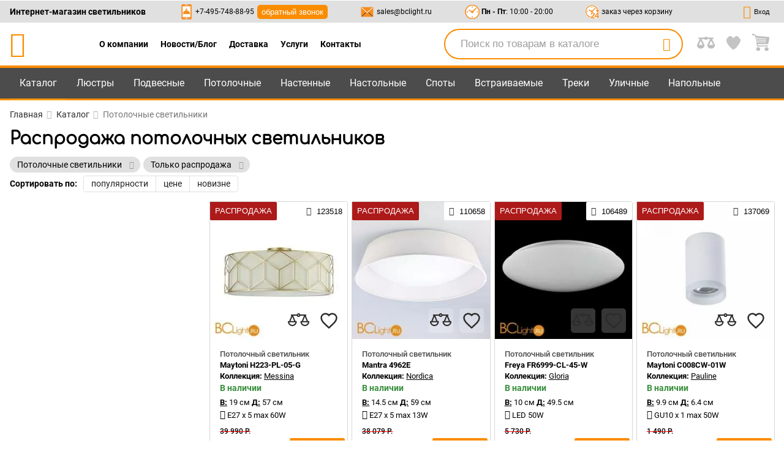

--- FILE ---
content_type: text/html; charset=utf-8
request_url: https://bclight.ru/catalog/potolochnie-svetilniki/sale
body_size: 56395
content:
<!DOCTYPE html><html lang="ru"><head> <meta charset="UTF-8"> <meta name="google-site-verification" content="Jc5WxxltsvdhPsMwTJN8-7_CTzqS9uEOCPp-5Ktw3s8"> <meta name="viewport" content="width=device-width, initial-scale=1.0, maximum-scale=1.5, minimum-scale=1.0"> <title>Потолочные светильники светодиодные распродажа по доступным ценам - Купить в Москве с доставкой в bclight.ru</title> <meta name="description" content="Потолочные светильники светодиодные распродажа по доступным ценам ✅ Широкий выбор моделей и гарантия качества ✅ Купить с доставкой по Москве и РФ в bclight.ru ☎️ +7-495-748-88-95"> <link href="https://bclight.ru/assets2/icons/apple-touch-icon-57x57.png" rel="apple-touch-icon" sizes="57x57"> <link href="https://bclight.ru/assets2/icons/apple-touch-icon-60x60.png" rel="apple-touch-icon" sizes="60x60"> <link href="https://bclight.ru/assets2/icons/apple-touch-icon-72x72.png" rel="apple-touch-icon" sizes="72x72"> <link href="https://bclight.ru/assets2/icons/apple-touch-icon-76x76.png" rel="apple-touch-icon" sizes="76x76"> <link href="https://bclight.ru/assets2/icons/apple-touch-icon-114x114.png" rel="apple-touch-icon" sizes="114x114"> <link href="https://bclight.ru/assets2/icons/apple-touch-icon-120x120.png" rel="apple-touch-icon" sizes="120x120"> <link href="https://bclight.ru/assets2/icons/apple-touch-icon-144x144.png" rel="apple-touch-icon" sizes="144x144"> <link href="https://bclight.ru/assets2/icons/apple-touch-icon-152x152.png" rel="apple-touch-icon" sizes="152x152"> <link href="https://bclight.ru/assets2/icons/apple-touch-icon-180x180.png" rel="apple-touch-icon" sizes="180x180"> <link href="https://bclight.ru/assets2/icons/favicon-16x16.png" type="image/png" rel="icon" sizes="16x16"> <link href="https://bclight.ru/assets2/icons/favicon-32x32.png" type="image/png" rel="icon" sizes="32x32"> <link href="https://bclight.ru/assets2/icons/favicon-96x96.png" type="image/png" rel="icon" sizes="96x96"> <link href="https://bclight.ru/assets2/icons/android-chrome-192x192.png" type="image/png" rel="icon" sizes="192x192"> <link href="https://bclight.ru/assets2/icons/mstile-310x310.png" type="image/png" rel="icon" sizes="512x512"> <link href="https://bclight.ru/assets2/manifest.json" rel="manifest"> <link href="https://bclight.ru/assets2/icons/safari-pinned-tab.svg" rel="mask-icon" color="#e38b1b"> <link rel="search" type="application/opensearchdescription+xml" href="https://bclight.ru/assets2/content-search.xml" title="bclight"> <meta name="msapplication-TileColor" content="#08090c"> <meta name="msapplication-TileImage" content="https://bclight.ru/assets2/icons/mstile-144x144.png"> <meta name="msapplication-square70x70logo" content="https://bclight.ru/assets2/icons/mstile-70x70.png"> <meta name="msapplication-square150x150logo" content="https://bclight.ru/assets2/icons/mstile-150x150.png"> <meta name="msapplication-square310x310logo" content="https://bclight.ru/assets2/icons/mstile-310x310.png"> <meta name="msapplication-wide310x150logo" content="https://bclight.ru/assets2/icons/mstile-310x150.png"> <meta name="theme-color" content="#e38b1b"> <style> body.hidden { position: relative; overflow: hidden; } #loaderArea { position: fixed; width: 100%; height: 100vh; top: 0; left: 0; transition: .2s all ease } #beforeLoad { opacity: 0; visibility: hidden } #loaderArea svg { width: 170px; fill: #f3a13a; } .loader-container { position: relative; width: 300px; height: 300px; left: 50%; top: 50%; -webkit-transform: translate(-50%, -50%); transform: translate(-50%, -50%); display: flex; flex-direction: column; justify-content: center; align-items: center } .circle-pulse-multiple .loader { width: 25%; height: 25% } .circle-pulse-multiple .loader>div { position: absolute; width: 25%; height: 25%; border: 3px solid #f3a13a; border-radius: 50%; -webkit-animation: 1s infinite circlePulse; animation: 1s infinite circlePulse; -webkit-transform: translate(-50%, -50%); transform: translate(-50%, -50%) } .circle-pulse-multiple .loader .circle-2 { -webkit-animation-delay: -.8s; animation-delay: -.8s } .circle-pulse-multiple .loader .circle-3 { -webkit-animation-delay: -.6s; animation-delay: -.6s } @-webkit-keyframes circlePulse { 0% { -webkit-transform: scale(.1); transform: scale(.1) } 80% { opacity: .8 } 100% { -webkit-transform: scale(1); transform: scale(1); opacity: 0 } } @keyframes circlePulse { 0% { -webkit-transform: scale(.1); transform: scale(.1) } 80% { opacity: .8 } 100% { -webkit-transform: scale(1); transform: scale(1); opacity: 0 } } </style> <script id="mcjs"></script> <script type="text/javascript" language="javascript"> var _lh_params = { "popup": false }; lh_clid = "5c4585bfe694aa15ab987d29"; (function () { var lh = document.createElement('script'); lh.type = 'text/javascript'; lh.defer = true; lh.src = ('https:' == document.location.protocol ? 'https://' : 'http://') + 'track.leadhit.io/track.js?ver=' + Math.floor(Date.now() / 100000).toString(); var s = document.getElementsByTagName('script')[0]; s.parentNode.insertBefore(lh, s); })(); /* "PLEASE DO NOT MAKE ANY CHANGES IN THIS JS-CODE!"*/ </script> <link rel="stylesheet" href="https://bclight.ru/styles.2c836b1ee9e9129d1314.css"><style ng-transition="bclight">app-root .container-preloader{position:relative}app-root .preloader{position:fixed;height:100%;width:100%;z-index:100;top:0;background-color:rgba(250,250,250,.55);display:none;opacity:0}app-root .preloader.active{display:block;transition:all .5s ease}app-root .preloader.opacity{opacity:1}app-root main{position:relative;flex:1}app-root .main-page{min-height:100vh;display:flex;flex-direction:column}app-root main>*{display:block}app-root app-header{position:relative;z-index:2}#menu_sticky{background-color:#4c4c4c;position:sticky;border-bottom:4px solid #fb8c00;height:42px;top:0;z-index:2;margin-bottom:-163px;margin-top:122px}#menu_sticky .container{line-height:38px;height:100%;display:flex;align-items:center}#menu_sticky .right{display:flex;align-items:center}#menu_sticky .right>*{margin-left:8px;margin-right:8px;width:23px;height:23px}#menu_sticky .right>* img{width:100%}#menu_sticky .tab{color:#fff;font-size:1.15rem;margin-bottom:-4px}#menu_sticky .tab .block{padding-left:16px;padding-right:16px;border-bottom:4px solid #ff9800;cursor:pointer;display:block;text-decoration:none;color:#fff}#menu_sticky .tab .block.bf{color:#f0c05c;font-weight:600}#menu_sticky .tab.active{background-color:#383c3e;color:#fb8c00}#menu_sticky .tab.active .block.bf{background-color:rgba(88,54,115,.7)}#menu_sticky .flex-1{display:flex;justify-content:center;align-items:center;flex:1}#menu_sticky .flex-1 span{display:flex;align-items:center;margin-left:16px;margin-right:16px}@media (max-width:768px){#menu_sticky .right>*{margin-left:4px;margin-right:4px}#menu_sticky .tab .block{padding-left:8px;padding-right:8px}#menu_sticky .flex-1 span{margin-left:8px;margin-right:8px}}#menu_sticky .flex-1 a,#menu_sticky .flex-1 span{color:#fff}#menu_sticky .flex-1 a{text-decoration:none}#menu_sticky app-search{display:flex;align-items:center}#menu_sticky app-search .search{background-color:#fff;border-color:#fb8c00;height:26px;width:256px}#menu_sticky app-search input{font-size:1rem}.mat-badge-content{background-color:transparent;font-size:1rem!important;width:auto!important;top:-4px!important;color:#fff}</style><style ng-transition="bclight">app-menu-container{display:flex;position:absolute;top:calc(100% + 3px);z-index:4}app-menu-container nav{color:#fff}app-menu-container nav:not([hidden]){display:flex;align-items:flex-start}app-menu-container nav ul{background-color:#4c4c4c;list-style:none;padding:0;border:1px solid #fb8c00}app-menu-container nav li{line-height:1;display:flex}app-menu-container nav a{color:#fff;text-decoration:none}app-menu-container nav ul a{display:flex;align-items:center;height:40px;padding:1px 10px 1px 16px;width:100%}app-menu-container nav ul a img{width:28px;height:28px;margin-right:15px}app-menu-container nav ul a.active{background-color:#1c1c1c;border:1px solid #fb8c00;margin:0 -1px;width:calc(100% + 2px);padding:0 11px 0 16px;border-right-width:0}app-menu-container nav .app-menu{background-color:#1c1c1c;border:1px solid #fb8c00;border-left-width:0;line-height:1.2rem;max-width:750px;padding:16px 20px}app-menu-container nav .app-menu .header{white-space:nowrap;display:flex;align-items:center;justify-content:space-between;padding-top:8px;padding-bottom:8px}@media (max-width:768px){app-menu-container nav .app-menu{padding:8px 10px}app-menu-container nav .app-menu .header{padding-top:4px;padding-bottom:4px}}app-menu-container nav .app-menu .body{display:flex}app-menu-container nav .app-menu .links{padding:8px 16px}app-menu-container nav .app-menu .links a{padding-top:8px;padding-bottom:8px;display:block}@media (max-width:768px){app-menu-container nav .app-menu .links{padding:4px 8px}app-menu-container nav .app-menu .links a{padding-top:4px;padding-bottom:4px}}app-menu-container nav .app-menu .text{padding-top:20px;padding-bottom:0}@media (max-width:768px){app-menu-container nav .app-menu .text{padding-top:10px}}app-menu-container nav .app-menu .text .header{margin-bottom:10px}app-menu-container nav .app-menu .text a{color:#fb8c00}app-menu-container nav .app-menu .text .info{display:flex;font-size:1rem}app-menu-container nav .app-menu .text app-image{max-width:130px;margin-right:10px}</style><style ng-transition="bclight">app-search .search{display:flex;border-radius:20px;border:1px solid #2c2c2c;padding:0 50px 0 15px;position:relative;height:36px}app-search input{border:none;background-color:transparent;height:100%;font-size:1.2rem;width:100%}app-search input::-webkit-input-placeholder{color:#9e9e9e}app-search input::-moz-placeholder{color:#9e9e9e}app-search input:-ms-input-placeholder{color:#9e9e9e}app-search input::-ms-input-placeholder{color:#9e9e9e}app-search input::placeholder{color:#9e9e9e}app-search button{color:#9e9e9e;font-size:1.3rem;position:absolute!important;width:50px;height:100%;top:0;cursor:pointer;right:0}</style><style ng-transition="bclight">app-header .hidden{display:none}app-header .container{padding-left:16px;padding-right:16px;display:flex;justify-content:space-between;align-items:center}@media (max-width:768px){app-header .container{padding-left:8px;padding-right:8px}}app-header .grey-head{height:36px;background-color:#e0e0e0}app-header .grey-head .container{height:100%}app-header .nav-dop{display:flex;flex-wrap:wrap;justify-content:center;padding:0 50px}app-header .nav-dop .rel>a{padding:0 10px;text-decoration:none;max-width:50%;cursor:pointer}app-header .nav-dop .rel{position:relative}app-header .nav-dop ul{background-color:#4c4c4c;padding:16px;position:absolute;top:100%;min-width:100%;border:2px solid #fb8c00;z-index:1}@media (max-width:768px){app-header .nav-dop{display:none}app-header .nav-dop ul{padding:8px}}app-header .nav-dop ul li{display:flex;align-items:center}app-header .nav-dop ul a{text-decoration:none;font-size:1rem;color:#fff}app-header .nav-dop ul span{color:#fb8c00;margin-right:10px;font-size:2rem;line-height:2rem}app-header .left{width:100%}app-header .left .search{border-radius:40px;padding-left:25px;border:2px solid #fb8c00}app-header .left app-search .search{height:50px}app-header .left app-search button{color:#fb8c00;font-size:1.5rem}app-header .left,app-header .right{display:flex;align-items:center;justify-content:space-between}app-header .bci-bclogo{text-decoration:none;color:#fb8c00;font-size:3rem}@media (max-width:600px){app-header .bci-bclogo{font-size:2.5rem}}@media (max-width:425px){app-header .bci-bclogo{font-size:2rem}}app-header button.callback{background-color:#fb8c00;border-radius:5px;padding:2px 7px;color:#fff;margin-left:5px}app-header .clock,app-header .mail,app-header .phone{font-size:.85rem;display:flex;align-items:center}app-header .clock a,app-header .mail a,app-header .phone a{text-decoration:none}app-header .right>*{margin-left:8px;margin-right:8px}app-header .right>* img{max-width:29px}@media (max-width:950px){app-header .nav-dop{padding:0 20px}app-header .clock,app-header button.project{display:none}}@media (max-width:768px){app-header .right>*{margin-left:4px;margin-right:4px}app-header button.project{display:block}}@media (max-width:950px){app-header button.favourites{display:none}}@media (max-width:768px){app-header button.favourites{display:block}}app-header button{line-height:1.5;position:relative}app-header button .title{margin-left:5px}app-header button.icon-link.lk .icon{color:#fb8c00}app-header button.active .icon:before{background-color:#fff}app-header button.active .title:after{background-color:#e0e0e0;content:'';position:absolute;width:10px;height:10px;top:-3px;left:18px}app-header button.active .title:before{background-color:#e0e0e0;content:'';position:absolute;width:10px;height:10px;top:-3px;left:-4px}app-header app-search.laptop{margin:10px 15px;max-width:390px;flex:1;min-width:220px}@media (max-width:600px){app-header .clock,app-header .mail,app-header .phone,app-header app-search.laptop{display:none}app-header .icon-link{width:36px}app-header .icon-link span span{display:none}}app-header .mat-badge-content{color:#388e3c}app-header .icon-link{margin-left:8px;margin-right:8px;display:flex;align-items:center;font-size:.8rem}app-header .icon-link .icon{font-size:1.6rem}app-header #menu{background-color:#4c4c4c;border-top:4px solid #fb8c00}app-header #menu .container{line-height:50px}app-header #menu .container>div{position:relative;width:100%}app-header #menu--left{display:flex;flex-wrap:wrap;height:53px;float:left;overflow:hidden;margin-bottom:-3px}app-header #menu--left a{text-decoration:none}app-header #menu--left .burger .block{height:40px;line-height:40px}@media (min-width:769px){app-header #menu--left .burger{display:none}}app-header #menu--left .burger button{padding-left:32px;padding-right:32px;color:#fff;display:flex;align-items:center;font-size:1.8rem;height:40px}app-header #menu--left .burger button span{font-size:1.4rem;margin-left:10px}app-header #menu .tab{color:#fff;font-size:1.15rem}app-header #menu .tab .block{padding-left:16px;padding-right:16px;cursor:pointer;display:block;text-decoration:none;color:#fff}app-header #menu .tab .block.bf{color:#f0c05c;font-weight:600}app-header #menu .tab.active{background-color:#383c3e;color:#fb8c00}app-header #menu .tab.active .block.bf{background-color:rgba(88,54,115,.7)}app-header #menu .tab.active .block{border-bottom:3px solid #ff9800}@media (max-width:768px){app-header .icon-link{margin-left:4px;margin-right:4px}app-header #menu--left{height:40px}app-header #menu--left .burger button{padding-left:16px;padding-right:16px}app-header #menu .tab .block{padding-left:8px;padding-right:8px}app-header #menu .tab{display:none}}@media (max-width:950px){app-header #menu .tab{font-size:1.05rem}}app-header #menu--right{float:right}</style><style ng-transition="bclight">app-footer{color:#000;background-color:#fff;position:relative;margin-top:10px}app-footer .subscribe{background-color:#ffa000;padding-top:8px;padding-bottom:8px}app-footer .subscribe .container{display:flex;flex-wrap:wrap;justify-content:center}app-footer button.callback{background-color:#fb8c00;border-radius:5px;padding:5px 8px;color:#fff;margin-top:5px;font-size:14px}app-footer .sub-left{width:60%;display:flex;align-items:center;flex-wrap:wrap}app-footer .sub-left p{margin-left:4px;line-height:14px}@media (max-width:768px){app-footer .subscribe{padding-top:4px;padding-bottom:4px}app-footer .sub-left{width:100%;justify-content:center}app-footer .sub-left p{margin-left:2px}}@media (max-width:425px){app-footer .sub-left p{padding-top:16px;padding-bottom:16px}app-footer .sub-left span.h2{display:block;text-align:center}}@media (max-width:425px) and (max-width:768px){app-footer .sub-left p{padding-top:8px;padding-bottom:8px}}app-footer .sub-left span.h2{font-size:34px;line-height:34px;text-transform:uppercase}app-footer .sub-right{width:40%;display:flex}@media (max-width:768px){app-footer .sub-right{width:80%}}app-footer .sub-right input{height:35px;font-size:1.2rem;border:0}app-footer .sub-right input[type=email]{padding-left:16px;margin:0;background-color:#fff;width:65%}@media (max-width:600px){app-footer .sub-right{width:100%}app-footer .sub-right input[type=email]{width:60%}}app-footer .sub-right input[type=submit]{background:#1e1d1c;color:#fff;width:35%;cursor:pointer}@media (max-width:600px){app-footer .sub-right input[type=submit]{width:40%}}app-footer form{width:100%}app-footer p{margin:0}app-footer .head-map{font-weight:600;font-size:1.1rem}app-footer li{font-size:.9rem}app-footer li a{font-size:1rem}app-footer ul{list-style:none}app-footer .links ul{width:25%;padding:16px 8px 16px 0}@media (max-width:768px){app-footer .sub-right input[type=email]{padding-left:8px}app-footer .links ul{padding:8px 4px 8px 0;width:50%}}@media (max-width:425px){app-footer .links ul{width:100%}}app-footer .links{color:#333;display:flex;flex-wrap:wrap}app-footer #social{color:#ffecb3;background-color:#4c4c4c}app-footer #social span.h5{padding-top:8px;padding-bottom:8px;text-align:center;display:block}app-footer #social ul{display:flex;flex-wrap:wrap;justify-content:center;width:100%}app-footer #social svg{margin:4px;width:50px;height:50px}app-footer #social circle{stroke-width:16px;fill:transparent}app-footer #social .vk{stroke:#42a5f5;fill:#42a5f5}app-footer #social .fb{stroke:#8c9eff;fill:#8c9eff}app-footer #social .inst{stroke:#7e57c2;fill:#7e57c2}app-footer #social .ok{stroke:#ef6c00;fill:#ef6c00}app-footer #social .pint{stroke:#d32f2f;fill:#d32f2f}app-footer #social .houzz{stroke:#81c784;fill:#81c784}app-footer #social .houzz .white{fill:#fff}app-footer #social .houzz .black{fill:#000}app-footer #social p{padding-bottom:8px;text-align:center}@media (max-width:768px){app-footer #social span.h5{padding-top:4px;padding-bottom:4px}app-footer #social svg{margin:2px}app-footer #social p{padding-bottom:4px}}app-footer #social p a{color:#ffd54f}app-footer #social .cart-icons{display:flex;flex-wrap:wrap;justify-content:center}app-footer #social .cart-icons svg{max-width:150px;width:30%;margin:0 .5%;max-height:100px;height:100px}</style><style ng-transition="bclight">.mat-menu-panel{min-width:112px;max-width:280px;overflow:auto;-webkit-overflow-scrolling:touch;max-height:calc(100vh - 48px);border-radius:4px;outline:0;min-height:64px}.mat-menu-panel.ng-animating{pointer-events:none}@media (-ms-high-contrast:active){.mat-menu-panel{outline:solid 1px}}.mat-menu-content:not(:empty){padding-top:8px;padding-bottom:8px}.mat-menu-item{-webkit-user-select:none;-moz-user-select:none;-ms-user-select:none;user-select:none;cursor:pointer;outline:0;border:none;-webkit-tap-highlight-color:transparent;white-space:nowrap;overflow:hidden;text-overflow:ellipsis;display:block;line-height:48px;height:48px;padding:0 16px;text-align:left;text-decoration:none;max-width:100%;position:relative}.mat-menu-item::-moz-focus-inner{border:0}.mat-menu-item[disabled]{cursor:default}[dir=rtl] .mat-menu-item{text-align:right}.mat-menu-item .mat-icon{margin-right:16px;vertical-align:middle}.mat-menu-item .mat-icon svg{vertical-align:top}[dir=rtl] .mat-menu-item .mat-icon{margin-left:16px;margin-right:0}@media (-ms-high-contrast:active){.mat-menu-item-highlighted,.mat-menu-item.cdk-keyboard-focused,.mat-menu-item.cdk-program-focused{outline:dotted 1px}}.mat-menu-item-submenu-trigger{padding-right:32px}.mat-menu-item-submenu-trigger::after{width:0;height:0;border-style:solid;border-width:5px 0 5px 5px;border-color:transparent transparent transparent currentColor;content:'';display:inline-block;position:absolute;top:50%;right:16px;transform:translateY(-50%)}[dir=rtl] .mat-menu-item-submenu-trigger{padding-right:16px;padding-left:32px}[dir=rtl] .mat-menu-item-submenu-trigger::after{right:auto;left:16px;transform:rotateY(180deg) translateY(-50%)}button.mat-menu-item{width:100%}.mat-menu-item .mat-menu-ripple{top:0;left:0;right:0;bottom:0;position:absolute;pointer-events:none}</style><style ng-transition="bclight">app-category2 h1{padding-bottom:8px}app-category2 .center{text-align:center}app-category2 .center *{display:inline-block}app-category2 .center span{color:#757575;font-size:1.3rem;font-weight:700}app-category2 .tags-and-filter{overflow:hidden}@media (max-width:767px){app-category2 .tags-and-filter{display:flex;justify-content:space-between;align-items:center;flex-wrap:wrap}}@media (min-width:768px){app-category2 .tags-and-filter{display:flex;justify-content:space-between;align-items:center}}app-category2 .category-catalog{padding-top:8px;padding-bottom:8px;display:flex}@media (max-width:950px){app-category2 .category-catalog .products{width:70%}app-category2 .category-catalog .filters{width:30%}}app-category2 .category-catalog .products:not(.mobile){width:75%;padding-left:15px}@media (max-width:767px){app-category2 .category-catalog{flex-wrap:wrap-reverse}app-category2 .category-catalog .products{width:100%}}app-category2 .category-catalog aside.filters{width:25%;padding-left:20px;padding-right:20px;padding-bottom:64px;position:relative;scrollbar-face-color:#fb8c00}app-category2 .category-catalog aside.filters::-webkit-scrollbar-track{background-color:#f5f5f5}app-category2 .category-catalog aside.filters::-webkit-scrollbar-thumb{background-color:#dedede;border-radius:5px}app-category2 .category-catalog aside.filters::-webkit-scrollbar-thumb:hover{background-color:#fb8c00}app-category2 .category-catalog aside.filters::-webkit-scrollbar{width:6px}@media (max-width:600px){app-category2 app-sort{margin-bottom:32px}}@media (max-width:600px) and (max-width:768px){app-category2 app-sort{margin-bottom:16px}}app-category2 .grey-block{padding-left:32px;padding-right:32px;background-color:#4c4c4c;display:flex;justify-content:space-between;align-items:center;height:40px;position:sticky;top:55px;z-index:9;margin:16px -32px 32px}app-category2 .grey-block aside.filters{display:flex;align-items:center}app-category2 .grey-block aside.filters>svg{width:30px;fill:#fff}app-category2 .grey-block aside.filters.active>svg{fill:#fb8c00}app-category2 .grey-block app-compositions-category2 mat-form-field.mat-form-field.mat-focused .mat-form-field-label,app-category2 .grey-block app-compositions-category2 mat-form-field.mat-form-field.mat-focused .mat-select-arrow{color:#fff}app-category2 .grey-block app-compositions-category2 mat-form-field.mat-form-field.mat-focused .mat-form-field-ripple{height:0}app-category2 .grey-block app-compositions-category2 mat-form-field .mat-form-field-label{color:#fff}app-category2 .grey-block app-compositions-category2 mat-form-field .mat-form-field-wrapper{padding-bottom:.75em}app-category2 .grey-block app-compositions-category2 mat-form-field .mat-form-field-underline{height:0}app-category2 .grey-block app-compositions-category2 mat-form-field .mat-select-arrow{color:#fff}app-category2 .grey-block app-compositions-category2 mat-form-field .mat-select-value{max-width:100%;width:auto}app-category2 .grey-block .open-filters{margin:0;background-color:transparent;padding:16px;color:#fff}@media (max-width:768px){app-category2 h1{padding-bottom:4px}app-category2 .category-catalog{padding-top:4px;padding-bottom:4px}app-category2 .category-catalog aside.filters{padding-left:10px;padding-right:10px;padding-bottom:32px}app-category2 .grey-block{margin:8px -16px 16px;padding-left:16px;padding-right:16px}app-category2 .grey-block .open-filters{padding:8px}}</style><style ng-transition="bclight">app-breadcrumbs nav ol{padding-top:16px;padding-bottom:8px;display:flex;flex-wrap:wrap;list-style:none;padding-left:0}app-breadcrumbs a{color:#2c2c2c;text-decoration:none}app-breadcrumbs li.last{color:#757575}app-breadcrumbs nav:not(.mobile) ol>li:not(.last):after{content:"\e80b";color:rgba(148,148,148,.7);font-family:fontello,serif;margin:0 8px 0 6px}app-breadcrumbs .container.border{border-top:1px solid #aaa;border-bottom:1px solid #aaa;margin-bottom:16px}app-breadcrumbs .container.border nav{padding-top:24px;padding-bottom:24px}@media (max-width:768px){app-breadcrumbs nav ol{padding-top:8px;padding-bottom:4px}app-breadcrumbs .container.border nav{padding-top:12px;padding-bottom:12px}app-breadcrumbs .container.border{margin-bottom:8px}}app-breadcrumbs .mobile span{-webkit-transform:rotate(180deg);transform:rotate(180deg);display:inline-block}app-breadcrumbs .mobile span:not(.last):before{content:"\e80b";color:rgba(148,148,148,.7);font-family:fontello,serif;margin:0 6px 0 8px}</style><style ng-transition="bclight">app-banners .banner.swiper-slide{width:20%;position:relative;padding:0 15px;text-decoration:none}@media (max-width:950px){app-banners .banner.swiper-slide{width:33.33333333%}}@media (max-width:600px){app-banners .banner.swiper-slide{width:50%}}app-banners .banner.swiper-slide .img-container{position:relative;padding-top:75%}app-banners .banner.swiper-slide img{position:absolute;left:0;top:0;width:100%;height:100%;-o-object-fit:cover;object-fit:cover;z-index:1;border-radius:8px}app-banners .banner.swiper-slide .title{text-decoration:none;padding:16px 0;color:#000;font-weight:600;font-size:20px;line-height:1.2;display:block}app-banners .banners{margin:10px -15px 20px}</style><style ng-transition="bclight">app-filter-tags2,app-filter-tags2 app-slider{display:block;width:100%}app-filter-tags2 .chip.swiper-slide{padding-left:12px;padding-right:12px;background-color:#e0e0e0;height:26px;line-height:26px;border-radius:26px;margin-right:5px;margin-bottom:5px;white-space:nowrap;float:left;width:auto}app-filter-tags2 .chip.swiper-slide button{color:#9e9e9e;height:100%;width:25px;margin-right:-10px}@media (max-width:768px){app-filter-tags2 .chip.swiper-slide{padding-left:6px;padding-right:6px}app-filter-tags2 .chip.swiper-slide button{margin-right:-5px}}</style><style ng-transition="bclight">app-sort{overflow:hidden;display:block}app-sort .sort{display:flex;align-items:center;flex-wrap:wrap}app-sort b{margin-right:10px}app-sort .mat-button-toggle-appearance-standard .mat-button-toggle-label-content{line-height:25px}app-sort .mat-button-toggle-checked.mat-button-toggle-appearance-standard.desc .mat-button-toggle-label-content:after{border-top:4px solid}app-sort .mat-button-toggle-checked.mat-button-toggle-appearance-standard.asc .mat-button-toggle-label-content:after{border-bottom:4px solid}app-sort .mat-button-toggle-checked.mat-button-toggle-appearance-standard .mat-button-toggle-label-content{position:relative;padding-right:20px}app-sort .mat-button-toggle-checked.mat-button-toggle-appearance-standard .mat-button-toggle-label-content:after{content:"";position:absolute;display:block;border-left:4px solid transparent;border-right:4px solid transparent;margin:-2px .3em 0 0;right:2px;top:50%}</style><style ng-transition="bclight">app-colors{margin-top:8px;display:block;overflow:hidden}app-colors button.right{float:right;border:1px solid #dedede;margin-top:8px;margin-bottom:8px;padding:4px 8px}app-colors .colors{display:flex;flex-wrap:wrap;position:relative}app-colors .colors app-slider{width:100%;display:block}app-colors .colors app-slider :not(.swiper-container-initialized) .swiper-wrapper{flex-wrap:wrap}app-colors .colors .color.swiper-slide{width:5%;padding:2px;text-align:center;display:block;cursor:pointer;position:relative}app-colors .colors .color.swiper-slide img.color{border-radius:50%;border:1px solid grey;overflow:hidden;width:100%}app-colors .colors .color.swiper-slide img.color.active{border-width:3px;border-color:#fb8c00}app-colors .colors .color.swiper-slide img.checked{position:absolute;top:30%;right:-30%;-webkit-transform:translate(-50%,-50%);transform:translate(-50%,-50%);width:35px;opacity:0}app-colors .colors .color.swiper-slide img.checked.active{opacity:1}app-colors .colors .color.swiper-slide input{position:absolute;left:-9999px}app-colors .colors .color.swiper-slide p{line-height:1.4rem;height:2.8rem;overflow:hidden;margin:0}@media (max-width:950px){app-colors .colors .color.swiper-slide{width:6.25%}}@media (max-width:768px){app-colors{margin-top:4px}app-colors button.right{margin-top:4px;margin-bottom:4px;padding:2px 4px}app-colors .colors .color.swiper-slide{padding:1px;width:8.33333333%}}@media (max-width:600px){app-colors .colors .color.swiper-slide{width:12.5%}}@media (max-width:425px){app-colors .colors .color.swiper-slide{width:16.66666667%}}</style><style ng-transition="bclight">app-filters2 .accordion{padding-top:1px}app-filters2 .accordion>app-checkbox{display:block;margin-top:16px;margin-bottom:16px}app-filters2 .accordion-block{padding-top:12px;padding-bottom:12px;border-top:1px solid #d6d6d6;border-bottom:1px solid #d6d6d6;margin:-1px 0}app-filters2 .accordion-block.active>.accordion-header:after{-webkit-transform:rotate(-135deg);transform:rotate(-135deg)}app-filters2 .accordion-block.accordion-child{border:none}app-filters2 .accordion-block.accordion-child .accordion-header{font-size:16px;line-height:22px}app-filters2 .accordion-container{margin-top:10px}app-filters2 .accordion-header{position:relative;cursor:pointer;font-weight:600;font-size:16px;line-height:28px}app-filters2 .accordion-header:after{transition:all ease .5s;border-style:solid;border-width:0 2px 2px 0;border-color:#666;content:"";display:inline-block;padding:3px;-webkit-transform:rotate(45deg);transform:rotate(45deg);vertical-align:middle;position:absolute;right:2px;top:8px}app-filters2.mobile .accordion-block{padding:8px 16px}app-filters2.mobile .accordion>app-checkbox{padding-left:16px;padding-right:16px}@media (max-width:768px){app-filters2 .accordion>app-checkbox{margin-top:8px;margin-bottom:8px}app-filters2 .accordion-block{padding-top:6px;padding-bottom:6px}app-filters2.mobile .accordion-block{padding:4px 8px}app-filters2.mobile .accordion>app-checkbox{padding-left:8px;padding-right:8px}}app-filters2 .checkboxes{display:flex;flex-wrap:wrap;width:100%}app-filters2 .checkboxes .check{display:flex;align-items:center}app-filters2 .checkboxes app-image.checkbox-image{width:18px;height:18px;border-radius:50%;overflow:hidden;margin-right:8px}app-filters2 .slider{padding-bottom:16px;width:100%;float:none;position:relative}app-filters2 .slider.type-container-dimensions{float:left;width:50%}app-filters2 .slider:not(.type-container-dimensions){clear:both}app-filters2 button.open-filters{line-height:36px;font-size:1.2rem;border-radius:5px;padding-left:32px;padding-right:32px;background-color:#e0e0e0;display:flex;align-items:center;margin:-8px -20px 5px}app-filters2 button.open-filters svg{width:30px;margin-right:5px;fill:#fff}app-filters2 #fm-container{background-color:#fff;width:100%;flex-direction:column;display:none}@media (max-width:950px){app-filters2 #fm-container{position:fixed;z-index:15;width:100%;height:100%;top:0;left:0}}app-filters2 #fm-header{display:flex;align-items:center;justify-content:center;border-bottom:1px solid #e0e0e0;font-size:2rem;height:50px}app-filters2 #fm-header button.close{font-size:1.5rem;position:absolute;right:0;padding:32px 48px}@media (max-width:768px){app-filters2 .slider{padding-bottom:8px}app-filters2 button.open-filters{padding-left:16px;padding-right:16px;margin-left:-10px;margin-right:-10px}app-filters2 #fm-header button.close{padding:16px 24px}}app-filters2 #fm-body{max-height:calc(100% - 100px);flex:1;overflow-y:auto}app-filters2 #fm-footer{display:flex;align-items:center;justify-content:center;background-color:#1d6522;border-top:1px solid #e0e0e0;height:50px}app-filters2 #fm-footer button{color:#fff;font-size:2rem}@media (min-width:769px){app-filters2:not(.mobile) #fm-container{display:block!important;position:static}app-filters2:not(.mobile) #fm-body{padding:0}app-filters2:not(.mobile) #fm-header,app-filters2:not(.mobile) button.open-filters{display:none}app-filters2 #fm-body{overflow:visible;max-height:100%;margin-left:-20px;margin-right:-12px}app-filters2 #fm-footer button{font-size:1.4rem}app-filters2 #fm-footer{border-radius:5px;margin-left:-20px;margin-right:-12px}}@media (min-width:769px) and (max-width:768px){app-filters2 #fm-body,app-filters2 #fm-footer{margin-left:-10px;margin-right:-6px}}.fm-container-slide{height:calc(100%)}</style><style ng-transition="bclight">app-products-catalog2{display:block;position:relative}app-products-catalog2 .items{display:flex;flex-wrap:wrap;margin-left:-4px;margin-right:-4px;margin-top:-4px;position:relative}app-products-catalog2 .next-page,app-products-catalog2 [app-item-card]{padding:4px;width:25%}@media (max-width:768px){app-products-catalog2 .items{margin-left:-2px;margin-right:-2px;margin-top:-2px}app-products-catalog2 .next-page,app-products-catalog2 [app-item-card]{padding:2px}}@media (max-width:1150px){app-products-catalog2 .next-page,app-products-catalog2 [app-item-card]{width:33.3333%}}@media (max-width:950px){app-products-catalog2 .next-page,app-products-catalog2 [app-item-card]{width:50%}}@media (max-width:767px){app-products-catalog2 .next-page,app-products-catalog2 [app-item-card]{width:33.3333%}}@media (max-width:600px){app-products-catalog2 .next-page,app-products-catalog2 [app-item-card]{width:50%}}app-products-catalog2 .next-page{display:flex}app-products-catalog2 .next-page .border{display:flex;flex-direction:column;justify-content:center;align-items:center;box-shadow:1px 0 0 0 #e6e6e6,0 1px 0 0 #e6e6e6,-1px -1px 0 0 #e6e6e6,1px 0 0 0 #e6e6e6,0 -1px 0 0 #e6e6e6;width:100%;text-decoration:none}app-products-catalog2 .next-page .border span{color:#1d6522;font-size:2rem;font-weight:600;line-height:1.3;opacity:.8}app-products-catalog2 .getting{margin-top:4px;padding-left:4px;padding-right:4px;position:absolute;width:100%;top:0;left:0;z-index:0}@media (max-width:768px){app-products-catalog2 .getting{margin-top:2px;padding-left:2px;padding-right:2px}}app-products-catalog2 b.zero{font-size:1.5rem;display:inline-block;margin-bottom:20px}</style><style ng-transition="bclight">app-compositions-category2{display:block;overflow:hidden}app-compositions-category2 .wrap{margin-left:-8px;margin-right:-8px;padding-bottom:8px}app-compositions-category2 .tag.swiper-slide{width:20%;padding-left:8px;padding-right:8px}@media (max-width:950px){app-compositions-category2 .tag.swiper-slide{width:25%}}@media (max-width:768px){app-compositions-category2 .wrap{margin-left:-4px;margin-right:-4px;padding-bottom:4px}app-compositions-category2 .tag.swiper-slide{padding-left:4px;padding-right:4px;width:33.33333333%}}@media (max-width:600px){app-compositions-category2 .tag.swiper-slide{width:50%}}@media (max-width:425px){app-compositions-category2 .tag.swiper-slide{width:100%}}app-compositions-category2 app-image{width:50%}app-compositions-category2 .info{padding-left:8px;padding-right:8px}@media (max-width:768px){app-compositions-category2 .info{padding-left:4px;padding-right:4px}}app-compositions-category2 .card{border:1px solid #ddd;display:block;text-decoration:none;padding:8px}app-compositions-category2 .header{margin-top:8px;color:#2c2c2c;display:flex;align-items:center;justify-content:center;text-align:center;height:3rem}@media (max-width:768px){app-compositions-category2 .card{padding:4px}app-compositions-category2 .header{margin-top:4px}}app-compositions-category2 .images{display:flex}</style><style ng-transition="bclight">.swiper-container{margin:0 auto;position:relative;overflow:hidden;list-style:none;padding:0;z-index:1}.swiper-container-no-flexbox .swiper-slide{float:left}.swiper-container-vertical>.swiper-wrapper{flex-direction:column}.swiper-wrapper{position:relative;width:100%;height:100%;z-index:1;display:flex;transition-property:transform,-webkit-transform;box-sizing:content-box}.swiper-container-android .swiper-slide,.swiper-wrapper{-webkit-transform:translate3d(0,0,0);transform:translate3d(0,0,0)}.swiper-container-multirow>.swiper-wrapper{flex-wrap:wrap}.swiper-container-free-mode>.swiper-wrapper{transition-timing-function:ease-out;margin:0 auto}.swiper-slide{flex-shrink:0;width:100%;height:100%;position:relative;transition-property:transform,-webkit-transform}.swiper-slide-invisible-blank{visibility:hidden}.swiper-container-autoheight,.swiper-container-autoheight .swiper-slide{height:auto}.swiper-container-autoheight .swiper-wrapper{align-items:flex-start;transition-property:transform,height,-webkit-transform}.swiper-container-3d{-webkit-perspective:1200px;perspective:1200px}.swiper-container-3d .swiper-cube-shadow,.swiper-container-3d .swiper-slide,.swiper-container-3d .swiper-slide-shadow-bottom,.swiper-container-3d .swiper-slide-shadow-left,.swiper-container-3d .swiper-slide-shadow-right,.swiper-container-3d .swiper-slide-shadow-top,.swiper-container-3d .swiper-wrapper{-webkit-transform-style:preserve-3d;transform-style:preserve-3d}.swiper-container-3d .swiper-slide-shadow-bottom,.swiper-container-3d .swiper-slide-shadow-left,.swiper-container-3d .swiper-slide-shadow-right,.swiper-container-3d .swiper-slide-shadow-top{position:absolute;left:0;top:0;width:100%;height:100%;pointer-events:none;z-index:10}.swiper-container-3d .swiper-slide-shadow-left{background-image:linear-gradient(to left,rgba(0,0,0,.5),rgba(0,0,0,0))}.swiper-container-3d .swiper-slide-shadow-right{background-image:linear-gradient(to right,rgba(0,0,0,.5),rgba(0,0,0,0))}.swiper-container-3d .swiper-slide-shadow-top{background-image:linear-gradient(to top,rgba(0,0,0,.5),rgba(0,0,0,0))}.swiper-container-3d .swiper-slide-shadow-bottom{background-image:linear-gradient(to bottom,rgba(0,0,0,.5),rgba(0,0,0,0))}.swiper-container-wp8-horizontal,.swiper-container-wp8-horizontal>.swiper-wrapper{touch-action:pan-y}.swiper-container-wp8-vertical,.swiper-container-wp8-vertical>.swiper-wrapper{touch-action:pan-x}.swiper-button-next,.swiper-button-prev{position:absolute;top:50%;width:27px;height:44px;margin-top:-22px;z-index:10;cursor:pointer;background-size:27px 44px;background-position:center;background-repeat:no-repeat}.swiper-button-next.swiper-button-disabled,.swiper-button-prev.swiper-button-disabled{opacity:.35;cursor:auto;pointer-events:none}.swiper-button-prev,.swiper-container-rtl .swiper-button-next{background-image:url("data:image/svg+xml;charset=utf-8,%3Csvg%20xmlns%3D'http%3A%2F%2Fwww.w3.org%2F2000%2Fsvg'%20viewBox%3D'0%200%2027%2044'%3E%3Cpath%20d%3D'M0%2C22L22%2C0l2.1%2C2.1L4.2%2C22l19.9%2C19.9L22%2C44L0%2C22L0%2C22L0%2C22z'%20fill%3D'%23007aff'%2F%3E%3C%2Fsvg%3E");left:10px;right:auto}.swiper-button-next,.swiper-container-rtl .swiper-button-prev{background-image:url("data:image/svg+xml;charset=utf-8,%3Csvg%20xmlns%3D'http%3A%2F%2Fwww.w3.org%2F2000%2Fsvg'%20viewBox%3D'0%200%2027%2044'%3E%3Cpath%20d%3D'M27%2C22L27%2C22L5%2C44l-2.1-2.1L22.8%2C22L2.9%2C2.1L5%2C0L27%2C22L27%2C22z'%20fill%3D'%23007aff'%2F%3E%3C%2Fsvg%3E");right:10px;left:auto}.swiper-button-prev.swiper-button-white,.swiper-container-rtl .swiper-button-next.swiper-button-white{background-image:url("data:image/svg+xml;charset=utf-8,%3Csvg%20xmlns%3D'http%3A%2F%2Fwww.w3.org%2F2000%2Fsvg'%20viewBox%3D'0%200%2027%2044'%3E%3Cpath%20d%3D'M0%2C22L22%2C0l2.1%2C2.1L4.2%2C22l19.9%2C19.9L22%2C44L0%2C22L0%2C22L0%2C22z'%20fill%3D'%23ffffff'%2F%3E%3C%2Fsvg%3E")}.swiper-button-next.swiper-button-white,.swiper-container-rtl .swiper-button-prev.swiper-button-white{background-image:url("data:image/svg+xml;charset=utf-8,%3Csvg%20xmlns%3D'http%3A%2F%2Fwww.w3.org%2F2000%2Fsvg'%20viewBox%3D'0%200%2027%2044'%3E%3Cpath%20d%3D'M27%2C22L27%2C22L5%2C44l-2.1-2.1L22.8%2C22L2.9%2C2.1L5%2C0L27%2C22L27%2C22z'%20fill%3D'%23ffffff'%2F%3E%3C%2Fsvg%3E")}.swiper-button-prev.swiper-button-black,.swiper-container-rtl .swiper-button-next.swiper-button-black{background-image:url("data:image/svg+xml;charset=utf-8,%3Csvg%20xmlns%3D'http%3A%2F%2Fwww.w3.org%2F2000%2Fsvg'%20viewBox%3D'0%200%2027%2044'%3E%3Cpath%20d%3D'M0%2C22L22%2C0l2.1%2C2.1L4.2%2C22l19.9%2C19.9L22%2C44L0%2C22L0%2C22L0%2C22z'%20fill%3D'%23000000'%2F%3E%3C%2Fsvg%3E")}.swiper-button-next.swiper-button-black,.swiper-container-rtl .swiper-button-prev.swiper-button-black{background-image:url("data:image/svg+xml;charset=utf-8,%3Csvg%20xmlns%3D'http%3A%2F%2Fwww.w3.org%2F2000%2Fsvg'%20viewBox%3D'0%200%2027%2044'%3E%3Cpath%20d%3D'M27%2C22L27%2C22L5%2C44l-2.1-2.1L22.8%2C22L2.9%2C2.1L5%2C0L27%2C22L27%2C22z'%20fill%3D'%23000000'%2F%3E%3C%2Fsvg%3E")}.swiper-button-lock{display:none}.swiper-pagination{position:absolute;text-align:center;transition:.3s opacity;-webkit-transform:translate3d(0,0,0);transform:translate3d(0,0,0);z-index:10}.swiper-pagination.swiper-pagination-hidden{opacity:0}.swiper-container-horizontal>.swiper-pagination-bullets,.swiper-pagination-custom,.swiper-pagination-fraction{bottom:10px;left:0;width:100%}.swiper-pagination-bullets-dynamic{overflow:hidden;font-size:0}.swiper-pagination-bullets-dynamic .swiper-pagination-bullet{-webkit-transform:scale(.33);transform:scale(.33);position:relative}.swiper-pagination-bullets-dynamic .swiper-pagination-bullet-active,.swiper-pagination-bullets-dynamic .swiper-pagination-bullet-active-main{-webkit-transform:scale(1);transform:scale(1)}.swiper-pagination-bullets-dynamic .swiper-pagination-bullet-active-prev{-webkit-transform:scale(.66);transform:scale(.66)}.swiper-pagination-bullets-dynamic .swiper-pagination-bullet-active-prev-prev{-webkit-transform:scale(.33);transform:scale(.33)}.swiper-pagination-bullets-dynamic .swiper-pagination-bullet-active-next{-webkit-transform:scale(.66);transform:scale(.66)}.swiper-pagination-bullets-dynamic .swiper-pagination-bullet-active-next-next{-webkit-transform:scale(.33);transform:scale(.33)}.swiper-pagination-bullet{width:8px;height:8px;display:inline-block;border-radius:100%;background:#000;opacity:.2}button.swiper-pagination-bullet{border:none;margin:0;padding:0;box-shadow:none;-webkit-appearance:none;-moz-appearance:none;appearance:none}.swiper-pagination-clickable .swiper-pagination-bullet{cursor:pointer}.swiper-pagination-bullet-active{opacity:1;background:#007aff}.swiper-container-vertical>.swiper-pagination-bullets{right:10px;top:50%;-webkit-transform:translate3d(0,-50%,0);transform:translate3d(0,-50%,0)}.swiper-container-vertical>.swiper-pagination-bullets .swiper-pagination-bullet{margin:6px 0;display:block}.swiper-container-vertical>.swiper-pagination-bullets.swiper-pagination-bullets-dynamic{top:50%;-webkit-transform:translateY(-50%);transform:translateY(-50%);width:8px}.swiper-container-vertical>.swiper-pagination-bullets.swiper-pagination-bullets-dynamic .swiper-pagination-bullet{display:inline-block;transition:.2s top,.2s -webkit-transform;transition:.2s transform,.2s top;transition:.2s transform,.2s top,.2s -webkit-transform}.swiper-container-horizontal>.swiper-pagination-bullets .swiper-pagination-bullet{margin:0 4px}.swiper-container-horizontal>.swiper-pagination-bullets.swiper-pagination-bullets-dynamic{left:50%;-webkit-transform:translateX(-50%);transform:translateX(-50%);white-space:nowrap}.swiper-container-horizontal>.swiper-pagination-bullets.swiper-pagination-bullets-dynamic .swiper-pagination-bullet{transition:.2s left,.2s -webkit-transform;transition:.2s transform,.2s left;transition:.2s transform,.2s left,.2s -webkit-transform}.swiper-container-horizontal.swiper-container-rtl>.swiper-pagination-bullets-dynamic .swiper-pagination-bullet{transition:.2s right,.2s -webkit-transform;transition:.2s transform,.2s right;transition:.2s transform,.2s right,.2s -webkit-transform}.swiper-pagination-progressbar{background:rgba(0,0,0,.25);position:absolute}.swiper-pagination-progressbar .swiper-pagination-progressbar-fill{background:#007aff;position:absolute;left:0;top:0;width:100%;height:100%;-webkit-transform:scale(0);transform:scale(0);-webkit-transform-origin:left top;transform-origin:left top}.swiper-container-rtl .swiper-pagination-progressbar .swiper-pagination-progressbar-fill{-webkit-transform-origin:right top;transform-origin:right top}.swiper-container-horizontal>.swiper-pagination-progressbar,.swiper-container-vertical>.swiper-pagination-progressbar.swiper-pagination-progressbar-opposite{width:100%;height:4px;left:0;top:0}.swiper-container-horizontal>.swiper-pagination-progressbar.swiper-pagination-progressbar-opposite,.swiper-container-vertical>.swiper-pagination-progressbar{width:4px;height:100%;left:0;top:0}.swiper-pagination-white .swiper-pagination-bullet-active{background:#fff}.swiper-pagination-progressbar.swiper-pagination-white{background:rgba(255,255,255,.25)}.swiper-pagination-progressbar.swiper-pagination-white .swiper-pagination-progressbar-fill{background:#fff}.swiper-pagination-black .swiper-pagination-bullet-active{background:#000}.swiper-pagination-progressbar.swiper-pagination-black{background:rgba(0,0,0,.25)}.swiper-pagination-progressbar.swiper-pagination-black .swiper-pagination-progressbar-fill{background:#000}.swiper-pagination-lock{display:none}.swiper-scrollbar{border-radius:10px;position:relative;-ms-touch-action:none;background:rgba(0,0,0,.1)}.swiper-container-horizontal>.swiper-scrollbar{position:absolute;left:1%;bottom:3px;z-index:50;height:5px;width:98%}.swiper-container-vertical>.swiper-scrollbar{position:absolute;right:3px;top:1%;z-index:50;width:5px;height:98%}.swiper-scrollbar-drag{height:100%;width:100%;position:relative;background:rgba(0,0,0,.5);border-radius:10px;left:0;top:0}.swiper-scrollbar-cursor-drag{cursor:move}.swiper-scrollbar-lock{display:none}.swiper-zoom-container{width:100%;height:100%;display:flex;justify-content:center;align-items:center;text-align:center}.swiper-zoom-container>canvas,.swiper-zoom-container>img,.swiper-zoom-container>svg{max-width:100%;max-height:100%;-o-object-fit:contain;object-fit:contain}.swiper-slide-zoomed{cursor:move}.swiper-lazy-preloader{width:42px;height:42px;position:absolute;left:50%;top:50%;margin-left:-21px;margin-top:-21px;z-index:10;-webkit-transform-origin:50%;transform-origin:50%;-webkit-animation:1s steps(12,end) infinite swiper-preloader-spin;animation:1s steps(12,end) infinite swiper-preloader-spin}.swiper-lazy-preloader:after{display:block;content:'';width:100%;height:100%;background-image:url("data:image/svg+xml;charset=utf-8,%3Csvg%20viewBox%3D'0%200%20120%20120'%20xmlns%3D'http%3A%2F%2Fwww.w3.org%2F2000%2Fsvg'%20xmlns%3Axlink%3D'http%3A%2F%2Fwww.w3.org%2F1999%2Fxlink'%3E%3Cdefs%3E%3Cline%20id%3D'l'%20x1%3D'60'%20x2%3D'60'%20y1%3D'7'%20y2%3D'27'%20stroke%3D'%236c6c6c'%20stroke-width%3D'11'%20stroke-linecap%3D'round'%2F%3E%3C%2Fdefs%3E%3Cg%3E%3Cuse%20xlink%3Ahref%3D'%23l'%20opacity%3D'.27'%2F%3E%3Cuse%20xlink%3Ahref%3D'%23l'%20opacity%3D'.27'%20transform%3D'rotate(30%2060%2C60)'%2F%3E%3Cuse%20xlink%3Ahref%3D'%23l'%20opacity%3D'.27'%20transform%3D'rotate(60%2060%2C60)'%2F%3E%3Cuse%20xlink%3Ahref%3D'%23l'%20opacity%3D'.27'%20transform%3D'rotate(90%2060%2C60)'%2F%3E%3Cuse%20xlink%3Ahref%3D'%23l'%20opacity%3D'.27'%20transform%3D'rotate(120%2060%2C60)'%2F%3E%3Cuse%20xlink%3Ahref%3D'%23l'%20opacity%3D'.27'%20transform%3D'rotate(150%2060%2C60)'%2F%3E%3Cuse%20xlink%3Ahref%3D'%23l'%20opacity%3D'.37'%20transform%3D'rotate(180%2060%2C60)'%2F%3E%3Cuse%20xlink%3Ahref%3D'%23l'%20opacity%3D'.46'%20transform%3D'rotate(210%2060%2C60)'%2F%3E%3Cuse%20xlink%3Ahref%3D'%23l'%20opacity%3D'.56'%20transform%3D'rotate(240%2060%2C60)'%2F%3E%3Cuse%20xlink%3Ahref%3D'%23l'%20opacity%3D'.66'%20transform%3D'rotate(270%2060%2C60)'%2F%3E%3Cuse%20xlink%3Ahref%3D'%23l'%20opacity%3D'.75'%20transform%3D'rotate(300%2060%2C60)'%2F%3E%3Cuse%20xlink%3Ahref%3D'%23l'%20opacity%3D'.85'%20transform%3D'rotate(330%2060%2C60)'%2F%3E%3C%2Fg%3E%3C%2Fsvg%3E");background-position:50%;background-size:100%;background-repeat:no-repeat}.swiper-lazy-preloader-white:after{background-image:url("data:image/svg+xml;charset=utf-8,%3Csvg%20viewBox%3D'0%200%20120%20120'%20xmlns%3D'http%3A%2F%2Fwww.w3.org%2F2000%2Fsvg'%20xmlns%3Axlink%3D'http%3A%2F%2Fwww.w3.org%2F1999%2Fxlink'%3E%3Cdefs%3E%3Cline%20id%3D'l'%20x1%3D'60'%20x2%3D'60'%20y1%3D'7'%20y2%3D'27'%20stroke%3D'%23fff'%20stroke-width%3D'11'%20stroke-linecap%3D'round'%2F%3E%3C%2Fdefs%3E%3Cg%3E%3Cuse%20xlink%3Ahref%3D'%23l'%20opacity%3D'.27'%2F%3E%3Cuse%20xlink%3Ahref%3D'%23l'%20opacity%3D'.27'%20transform%3D'rotate(30%2060%2C60)'%2F%3E%3Cuse%20xlink%3Ahref%3D'%23l'%20opacity%3D'.27'%20transform%3D'rotate(60%2060%2C60)'%2F%3E%3Cuse%20xlink%3Ahref%3D'%23l'%20opacity%3D'.27'%20transform%3D'rotate(90%2060%2C60)'%2F%3E%3Cuse%20xlink%3Ahref%3D'%23l'%20opacity%3D'.27'%20transform%3D'rotate(120%2060%2C60)'%2F%3E%3Cuse%20xlink%3Ahref%3D'%23l'%20opacity%3D'.27'%20transform%3D'rotate(150%2060%2C60)'%2F%3E%3Cuse%20xlink%3Ahref%3D'%23l'%20opacity%3D'.37'%20transform%3D'rotate(180%2060%2C60)'%2F%3E%3Cuse%20xlink%3Ahref%3D'%23l'%20opacity%3D'.46'%20transform%3D'rotate(210%2060%2C60)'%2F%3E%3Cuse%20xlink%3Ahref%3D'%23l'%20opacity%3D'.56'%20transform%3D'rotate(240%2060%2C60)'%2F%3E%3Cuse%20xlink%3Ahref%3D'%23l'%20opacity%3D'.66'%20transform%3D'rotate(270%2060%2C60)'%2F%3E%3Cuse%20xlink%3Ahref%3D'%23l'%20opacity%3D'.75'%20transform%3D'rotate(300%2060%2C60)'%2F%3E%3Cuse%20xlink%3Ahref%3D'%23l'%20opacity%3D'.85'%20transform%3D'rotate(330%2060%2C60)'%2F%3E%3C%2Fg%3E%3C%2Fsvg%3E")}@-webkit-keyframes swiper-preloader-spin{100%{-webkit-transform:rotate(360deg);transform:rotate(360deg)}}@keyframes swiper-preloader-spin{100%{-webkit-transform:rotate(360deg);transform:rotate(360deg)}}.swiper-container .swiper-notification{position:absolute;left:0;top:0;pointer-events:none;opacity:0;z-index:-1000}.swiper-container-fade.swiper-container-free-mode .swiper-slide{transition-timing-function:ease-out}.swiper-container-fade .swiper-slide{pointer-events:none;transition-property:opacity}.swiper-container-fade .swiper-slide .swiper-slide{pointer-events:none}.swiper-container-fade .swiper-slide-active,.swiper-container-fade .swiper-slide-active .swiper-slide-active{pointer-events:auto}.swiper-container-cube{overflow:visible}.swiper-container-cube .swiper-slide{pointer-events:none;-webkit-backface-visibility:hidden;backface-visibility:hidden;z-index:1;visibility:hidden;-webkit-transform-origin:0 0;transform-origin:0 0;width:100%;height:100%}.swiper-container-cube .swiper-slide .swiper-slide{pointer-events:none}.swiper-container-cube.swiper-container-rtl .swiper-slide{-webkit-transform-origin:100% 0;transform-origin:100% 0}.swiper-container-cube .swiper-slide-active,.swiper-container-cube .swiper-slide-active .swiper-slide-active{pointer-events:auto}.swiper-container-cube .swiper-slide-active,.swiper-container-cube .swiper-slide-next,.swiper-container-cube .swiper-slide-next+.swiper-slide,.swiper-container-cube .swiper-slide-prev{pointer-events:auto;visibility:visible}.swiper-container-cube .swiper-slide-shadow-bottom,.swiper-container-cube .swiper-slide-shadow-left,.swiper-container-cube .swiper-slide-shadow-right,.swiper-container-cube .swiper-slide-shadow-top{z-index:0;-webkit-backface-visibility:hidden;backface-visibility:hidden}.swiper-container-cube .swiper-cube-shadow{position:absolute;left:0;bottom:0;width:100%;height:100%;background:#000;opacity:.6;-webkit-filter:blur(50px);filter:blur(50px);z-index:0}.swiper-container-flip{overflow:visible}.swiper-container-flip .swiper-slide{pointer-events:none;-webkit-backface-visibility:hidden;backface-visibility:hidden;z-index:1}.swiper-container-flip .swiper-slide .swiper-slide{pointer-events:none}.swiper-container-flip .swiper-slide-active,.swiper-container-flip .swiper-slide-active .swiper-slide-active{pointer-events:auto}.swiper-container-flip .swiper-slide-shadow-bottom,.swiper-container-flip .swiper-slide-shadow-left,.swiper-container-flip .swiper-slide-shadow-right,.swiper-container-flip .swiper-slide-shadow-top{z-index:0;-webkit-backface-visibility:hidden;backface-visibility:hidden}.swiper-container-coverflow .swiper-wrapper{-ms-perspective:1200px}.dialog.dialog-slider-fullscreen{top:0;left:0;width:100%;height:100%}.dialog.dialog-slider-fullscreen .fs-swiper-slide{text-align:center;position:relative;background:#222;white-space:nowrap}.dialog.dialog-slider-fullscreen .fs-swiper-slide:before{content:"";display:inline-block;width:1px;height:100%;vertical-align:middle}.dialog.dialog-slider-fullscreen .content{width:100%;height:100%;max-width:none;padding:0 20px;border:none;background:#222}.dialog.dialog-slider-fullscreen .content .body,.dialog.dialog-slider-fullscreen .fs-swiper,.dialog.dialog-slider-fullscreen .fs-swiper-container{height:100%}.dialog.dialog-slider-fullscreen .fs-swiper-container,.dialog.dialog-slider-fullscreen .fs-swiper-image,.dialog.dialog-slider-fullscreen .fs-swiper-slide{vertical-align:middle;max-height:100%}.fs-swiper-caption{position:absolute;bottom:0;right:0;padding:10px;background:rgba(0,0,0,.5);color:#fff;font-size:13px;text-align:left}.dialog{position:fixed;top:150px;left:5%;width:90%;z-index:1000;text-align:center}.dialog .content{box-sizing:border-box;position:relative;background:#fff;max-width:600px;min-width:252px;border:1px solid #eee;padding:15px 20px;display:inline-block;text-align:left}.dialog .close{position:absolute;top:3px;right:10px;text-decoration:none;color:#888;font-size:16px;font-weight:700;display:none}.dialog .close em{display:none}.dialog.closable .close{display:block}.dialog .close:hover{color:#000}.dialog .close:active{margin-top:1px}.dialog.slide{-webkit-transition:opacity .3s,top .3s;-moz-transition:opacity .3s,top .3s}.dialog.slide.hide{opacity:0;top:-500px}.dialog.fade{-webkit-transition:opacity .3s;-moz-transition:opacity .3s}.dialog.fade.hide{opacity:0}.dialog.scale{-webkit-transition:-webkit-transform .3s;-moz-transition:-moz-transform .3s;-webkit-transform:scale(1);-moz-transform:scale(1)}.dialog.scale.hide{-webkit-transform:scale(0);-moz-transform:scale(0)}.dialog.off-center{text-align:left;width:inherit}app-slider .not-overflow{overflow:inherit}app-slider .swiper-container{z-index:0}app-slider .flex{display:flex}app-slider .between{justify-content:space-between}app-slider .wrap{flex-wrap:wrap}app-slider .flickity-viewport{width:100%;overflow:visible}app-slider .swiper-button-prev,app-slider .swiper-container-rtl .swiper-button-next{background-image:url(data:image/svg+xml;charset=utf-8,%3Csvg%20xmlns%3D%27http%3A%2F%2Fwww.w3.org%2F2000%2Fsvg%27%20viewBox%3D%270%200%2027%2044%27%3E%3Cpath%20d%3D%27M0%2C22L22%2C0l2.1%2C2.1L4.2%2C22l19.9%2C19.9L22%2C44L0%2C22L0%2C22L0%2C22z%27%20fill%3D%27black%27%2F%3E%3C%2Fsvg%3E)}app-slider .swiper-button-next,app-slider .swiper-container-rtl .swiper-button-prev{background-image:url(data:image/svg+xml;charset=utf-8,%3Csvg%20xmlns%3D%27http%3A%2F%2Fwww.w3.org%2F2000%2Fsvg%27%20viewBox%3D%270%200%2027%2044%27%3E%3Cpath%20d%3D%27M27%2C22L27%2C22L5%2C44l-2.1-2.1L22.8%2C22L2.9%2C2.1L5%2C0L27%2C22L27%2C22z%27%20fill%3D%27black%27%2F%3E%3C%2Fsvg%3E)}app-slider .align-center .swiper-wrapper{align-items:center}app-slider .swiper-button-next,app-slider .swiper-button-prev{width:44px;height:44px;background-size:25px 25px;background-color:#ffffffaa;background-position-x:65%;border-radius:50%}app-slider .swiper-button-prev{background-position-x:35%}app-slider .swiper-button-next.swiper-button-disabled,app-slider .swiper-button-prev.swiper-button-disabled{pointer-events:inherit}app-slider .swiper-container.fullscreen{position:fixed;left:0;top:0;width:100%;height:100%;background:rgba(0,0,0,.9);padding-bottom:35px;z-index:3}app-slider .swiper-container.fullscreen img{max-height:90vh;max-width:90vh}app-slider.center .flickity-slider{display:flex;align-items:center}</style><style ng-transition="bclight">.mat-button-toggle-group,.mat-button-toggle-standalone{position:relative;display:inline-flex;flex-direction:row;white-space:nowrap;overflow:hidden;border-radius:2px;-webkit-tap-highlight-color:transparent}@media (-ms-high-contrast:active){.mat-button-toggle-group,.mat-button-toggle-standalone{outline:solid 1px}}.mat-button-toggle-group-appearance-standard,.mat-button-toggle-standalone.mat-button-toggle-appearance-standard{border-radius:4px}@media (-ms-high-contrast:active){.mat-button-toggle-group-appearance-standard,.mat-button-toggle-standalone.mat-button-toggle-appearance-standard{outline:0}}.mat-button-toggle-vertical{flex-direction:column}.mat-button-toggle-vertical .mat-button-toggle-label-content{display:block}.mat-button-toggle{white-space:nowrap;position:relative}.mat-button-toggle .mat-icon svg{vertical-align:top}.mat-button-toggle.cdk-keyboard-focused .mat-button-toggle-focus-overlay{opacity:1}@media (-ms-high-contrast:active){.mat-button-toggle.cdk-keyboard-focused .mat-button-toggle-focus-overlay{opacity:.5}}.mat-button-toggle-appearance-standard:not(.mat-button-toggle-disabled):hover .mat-button-toggle-focus-overlay{opacity:.04}.mat-button-toggle-appearance-standard.cdk-keyboard-focused:not(.mat-button-toggle-disabled) .mat-button-toggle-focus-overlay{opacity:.12}@media (-ms-high-contrast:active){.mat-button-toggle-appearance-standard.cdk-keyboard-focused:not(.mat-button-toggle-disabled) .mat-button-toggle-focus-overlay{opacity:.5}}@media (hover:none){.mat-button-toggle-appearance-standard:not(.mat-button-toggle-disabled):hover .mat-button-toggle-focus-overlay{display:none}}.mat-button-toggle-label-content{-webkit-user-select:none;-moz-user-select:none;-ms-user-select:none;user-select:none;display:inline-block;line-height:36px;padding:0 16px;position:relative}.mat-button-toggle-appearance-standard .mat-button-toggle-label-content{line-height:48px;padding:0 12px}.mat-button-toggle-label-content>*{vertical-align:middle}.mat-button-toggle-focus-overlay{border-radius:inherit;pointer-events:none;opacity:0;top:0;left:0;right:0;bottom:0;position:absolute}.mat-button-toggle-checked .mat-button-toggle-focus-overlay{border-bottom:solid 36px}@media (-ms-high-contrast:active){.mat-button-toggle-checked .mat-button-toggle-focus-overlay{opacity:.5;height:0}}@media (-ms-high-contrast:active){.mat-button-toggle-checked.mat-button-toggle-appearance-standard .mat-button-toggle-focus-overlay{border-bottom:solid 48px}}.mat-button-toggle .mat-button-toggle-ripple{top:0;left:0;right:0;bottom:0;position:absolute;pointer-events:none}.mat-button-toggle-button{border:0;background:0 0;color:inherit;padding:0;margin:0;font:inherit;outline:0;width:100%;cursor:pointer}.mat-button-toggle-disabled .mat-button-toggle-button{cursor:default}.mat-button-toggle-button::-moz-focus-inner{border:0}</style><meta name="keywords" content="потолочные светильники светодиодные распродажа купить недорого цена москва"><meta http-equiv="Last-Modified" content="Sat Dec 27 2025 15:07:32 GMT+0300 (GMT+03:00)"><link rel="canonical" href="https://bclight.ru/catalog/potolochnie-svetilniki/sale"><meta property="og:description" content="Потолочные светильники светодиодные распродажа по доступным ценам ✅ Широкий выбор моделей и гарантия качества ✅ Купить с доставкой по Москве и РФ в bclight.ru ☎️ +7-495-748-88-95"><meta property="og:title" content="Потолочные светильники светодиодные распродажа по доступным ценам - Купить в Москве с доставкой в bclight.ru"><meta property="og:site_name" content="BCLight.ru"><meta property="og:locale" content="ru_RU"><meta property="og:url" content="https://bclight.ru/catalog/potolochnie-svetilniki/sale"><meta property="og:type" content="catalog"><meta property="og:image" content="https://bclight.ru/icons/mstile-310x310.png"><style ng-transition="bclight">.mat-progress-bar{display:block;height:4px;overflow:hidden;position:relative;transition:opacity 250ms linear;width:100%}._mat-animation-noopable.mat-progress-bar{transition:none;animation:none}.mat-progress-bar .mat-progress-bar-element,.mat-progress-bar .mat-progress-bar-fill::after{height:100%;position:absolute;width:100%}.mat-progress-bar .mat-progress-bar-background{width:calc(100% + 10px)}@media (-ms-high-contrast:active){.mat-progress-bar .mat-progress-bar-background{display:none}}.mat-progress-bar .mat-progress-bar-buffer{transform-origin:top left;transition:transform 250ms ease}@media (-ms-high-contrast:active){.mat-progress-bar .mat-progress-bar-buffer{border-top:solid 5px;opacity:.5}}.mat-progress-bar .mat-progress-bar-secondary{display:none}.mat-progress-bar .mat-progress-bar-fill{animation:none;transform-origin:top left;transition:transform 250ms ease}@media (-ms-high-contrast:active){.mat-progress-bar .mat-progress-bar-fill{border-top:solid 4px}}.mat-progress-bar .mat-progress-bar-fill::after{animation:none;content:'';display:inline-block;left:0}.mat-progress-bar[dir=rtl],[dir=rtl] .mat-progress-bar{transform:rotateY(180deg)}.mat-progress-bar[mode=query]{transform:rotateZ(180deg)}.mat-progress-bar[mode=query][dir=rtl],[dir=rtl] .mat-progress-bar[mode=query]{transform:rotateZ(180deg) rotateY(180deg)}.mat-progress-bar[mode=indeterminate] .mat-progress-bar-fill,.mat-progress-bar[mode=query] .mat-progress-bar-fill{transition:none}.mat-progress-bar[mode=indeterminate] .mat-progress-bar-primary,.mat-progress-bar[mode=query] .mat-progress-bar-primary{-webkit-backface-visibility:hidden;backface-visibility:hidden;animation:mat-progress-bar-primary-indeterminate-translate 2s infinite linear;left:-145.166611%}.mat-progress-bar[mode=indeterminate] .mat-progress-bar-primary.mat-progress-bar-fill::after,.mat-progress-bar[mode=query] .mat-progress-bar-primary.mat-progress-bar-fill::after{-webkit-backface-visibility:hidden;backface-visibility:hidden;animation:mat-progress-bar-primary-indeterminate-scale 2s infinite linear}.mat-progress-bar[mode=indeterminate] .mat-progress-bar-secondary,.mat-progress-bar[mode=query] .mat-progress-bar-secondary{-webkit-backface-visibility:hidden;backface-visibility:hidden;animation:mat-progress-bar-secondary-indeterminate-translate 2s infinite linear;left:-54.888891%;display:block}.mat-progress-bar[mode=indeterminate] .mat-progress-bar-secondary.mat-progress-bar-fill::after,.mat-progress-bar[mode=query] .mat-progress-bar-secondary.mat-progress-bar-fill::after{-webkit-backface-visibility:hidden;backface-visibility:hidden;animation:mat-progress-bar-secondary-indeterminate-scale 2s infinite linear}.mat-progress-bar[mode=buffer] .mat-progress-bar-background{-webkit-backface-visibility:hidden;backface-visibility:hidden;animation:mat-progress-bar-background-scroll 250ms infinite linear;display:block}.mat-progress-bar._mat-animation-noopable .mat-progress-bar-background,.mat-progress-bar._mat-animation-noopable .mat-progress-bar-buffer,.mat-progress-bar._mat-animation-noopable .mat-progress-bar-fill,.mat-progress-bar._mat-animation-noopable .mat-progress-bar-fill::after,.mat-progress-bar._mat-animation-noopable .mat-progress-bar-primary,.mat-progress-bar._mat-animation-noopable .mat-progress-bar-primary.mat-progress-bar-fill::after,.mat-progress-bar._mat-animation-noopable .mat-progress-bar-secondary,.mat-progress-bar._mat-animation-noopable .mat-progress-bar-secondary.mat-progress-bar-fill::after{animation:none;transition:none}@keyframes mat-progress-bar-primary-indeterminate-translate{0%{transform:translateX(0)}20%{animation-timing-function:cubic-bezier(.5,0,.70173,.49582);transform:translateX(0)}59.15%{animation-timing-function:cubic-bezier(.30244,.38135,.55,.95635);transform:translateX(83.67142%)}100%{transform:translateX(200.61106%)}}@keyframes mat-progress-bar-primary-indeterminate-scale{0%{transform:scaleX(.08)}36.65%{animation-timing-function:cubic-bezier(.33473,.12482,.78584,1);transform:scaleX(.08)}69.15%{animation-timing-function:cubic-bezier(.06,.11,.6,1);transform:scaleX(.66148)}100%{transform:scaleX(.08)}}@keyframes mat-progress-bar-secondary-indeterminate-translate{0%{animation-timing-function:cubic-bezier(.15,0,.51506,.40969);transform:translateX(0)}25%{animation-timing-function:cubic-bezier(.31033,.28406,.8,.73371);transform:translateX(37.65191%)}48.35%{animation-timing-function:cubic-bezier(.4,.62704,.6,.90203);transform:translateX(84.38617%)}100%{transform:translateX(160.27778%)}}@keyframes mat-progress-bar-secondary-indeterminate-scale{0%{animation-timing-function:cubic-bezier(.15,0,.51506,.40969);transform:scaleX(.08)}19.15%{animation-timing-function:cubic-bezier(.31033,.28406,.8,.73371);transform:scaleX(.4571)}44.15%{animation-timing-function:cubic-bezier(.4,.62704,.6,.90203);transform:scaleX(.72796)}100%{transform:scaleX(.08)}}@keyframes mat-progress-bar-background-scroll{to{transform:translateX(-8px)}}</style><style ng-transition="bclight">app-image{display:block;width:100%}app-image .img-link-ab{position:absolute;opacity:0}app-image .image-wrapper{position:relative;background-color:#dedede}app-image .image-wrapper.blog,app-image .image-wrapper.catalog{padding-bottom:100%}app-image .image-wrapper.banners{padding-bottom:40%}app-image .image-wrapper.is-square{padding-bottom:100%}app-image .image-wrapper.bg-none{background-color:transparent}app-image .image-wrapper.image-center-item{padding:0;z-index:0;display:flex;align-items:center}app-image .image-wrapper.image-center-item .preloader .spinner-layer{display:none}app-image .image-wrapper .preloader{position:absolute;left:50%;top:50%;-webkit-transform:translate(-50%,-50%);transform:translate(-50%,-50%);z-index:1}app-image .image-wrapper .preloader .spinner-layer{border-color:#aaa;opacity:.2}app-image .image-wrapper.loaded img{opacity:1}app-image .image-wrapper img{position:absolute;opacity:0;transition:opacity .5s;left:50%;top:50%;-webkit-transform:translate(-50%,-50%);transform:translate(-50%,-50%);width:100%;max-width:100%}app-image .image-wrapper img.image-center-item{position:static!important;display:block;margin:auto;-webkit-transform:translate(0,0)!important;transform:translate(0,0)!important;max-height:100%;width:auto}app-image .image-wrapper img.not-width{width:auto}app-image .circle-clipper{display:inline-block;position:relative;width:50%;height:100%;overflow:hidden;border-color:inherit}app-image .circle-clipper .circle{width:200%;height:100%;border-width:3px;border-style:solid;border-color:inherit;border-bottom-color:transparent!important;border-radius:50%;-webkit-animation:none;animation:none;position:absolute;top:0;right:0;bottom:0}app-image .circle-clipper.right .circle{-webkit-animation:1333ms cubic-bezier(.4,0,.2,1) infinite both right-spin;animation:1333ms cubic-bezier(.4,0,.2,1) infinite both right-spin;left:-100%;border-left-color:transparent!important;-webkit-transform:rotate(-129deg);transform:rotate(-129deg)}app-image .circle-clipper.left .circle{-webkit-animation:1333ms cubic-bezier(.4,0,.2,1) infinite both left-spin;animation:1333ms cubic-bezier(.4,0,.2,1) infinite both left-spin;left:0;border-right-color:transparent!important;-webkit-transform:rotate(129deg);transform:rotate(129deg)}app-image .gap-patch{position:absolute;top:0;left:45%;width:10%;height:100%;overflow:hidden;border-color:inherit}app-image .spinner-layer{position:absolute;width:100%;height:100%;opacity:0;border-color:#26a69a;-webkit-animation:5332ms cubic-bezier(.4,0,.2,1) infinite both fill-unfill-rotate;animation:5332ms cubic-bezier(.4,0,.2,1) infinite both fill-unfill-rotate}app-image .preloader-wrapper{width:64px;height:64px;display:inline-block;position:relative;-webkit-animation:1568ms linear infinite container-rotate;animation:1568ms linear infinite container-rotate}app-image .left{float:left}app-image .right{float:right}</style><style ng-transition="bclight">[app-item-card] .card{background-color:#fff;box-shadow:1px 0 0 0 #d6d6d6,0 1px 0 0 #d6d6d6,-1px -1px 0 0 #d6d6d6,1px 1px 0 0 #d6d6d6,-1px 0 0 0 #d6d6d6,0 -1px 0 0 #d6d6d6;position:relative;transition:box-shadow .25s;border-radius:2px;height:100%;text-align:left}[app-item-card] .in-stock{color:#388e3c;font-size:14px;height:20px;margin-bottom:5px;font-weight:600}[app-item-card] .attributes{margin:3px 0 -3px;overflow:hidden;text-overflow:ellipsis}[app-item-card] .attributes span{white-space:nowrap}[app-item-card] .attributes span b,[app-item-card] .attributes span.lamp{cursor:help}[app-item-card] .attributes span b{text-decoration:underline}[app-item-card] .card-content{font-size:.9rem;padding:16px 16px 8px}@media (max-width:768px){[app-item-card] .card-content{padding:8px 8px 4px}}[app-item-card] .footer{padding:0 4px 4px}[app-item-card] a{text-decoration:none;color:#000}[app-item-card] .image{position:relative}[app-item-card] a.block{display:block;padding-bottom:100%;position:relative}[app-item-card] a.block img{position:absolute;left:0;top:0;width:100%}[app-item-card] button.favourite{position:absolute;right:10px;bottom:10px;border:0;border-radius:5px;background-color:rgba(255,255,255,.21);width:40px;height:40px}[app-item-card] button.favourite svg{stroke:#2c2c2c;width:30px;fill:transparent;stroke-width:2px}[app-item-card] button.favourite.active svg{fill:#fb8c00;stroke:#e65100}[app-item-card] button.compare{position:absolute;right:60px;bottom:10px;border:0;border-radius:5px;background-color:rgba(255,255,255,.21);width:40px;height:40px}[app-item-card] button.compare svg{fill:#2c2c2c;width:35px;stroke-width:2px}[app-item-card] button.compare.active svg{fill:#fb8c00;stroke:#e65100}[app-item-card] .title-card{font-weight:600}[app-item-card] .title-card .collection-card a{text-decoration:underline;font-weight:500}[app-item-card] .category{font-weight:300;color:#4c4c4c}[app-item-card] .category,[app-item-card] .title-card{overflow:hidden;text-overflow:ellipsis;white-space:nowrap}[app-item-card] .category>.collection-card,[app-item-card] .category>a,[app-item-card] .title-card>.collection-card,[app-item-card] .title-card>a{display:inline-block;white-space:nowrap}[app-item-card] .absolute{position:absolute;top:0}[app-item-card] .absolute.promo-sale{left:0}[app-item-card] button.absolute{padding-left:8px;padding-right:8px;text-align:center;border:none;text-transform:uppercase;border-radius:2px;display:inline-block;height:30px;line-height:30px;font-weight:500}[app-item-card] button.absolute.copy-id{right:0;background-color:#fff;border-top-right-radius:0}[app-item-card] button.absolute.copy-id span{font-size:1rem;margin-right:5px;color:#2c2c2c}[app-item-card] button.absolute.sale{left:0;background-color:#ad1a1a;color:#fff;border-top-left-radius:0}[app-item-card] button.absolute.new{left:0;background-color:#1d6522;color:#fff;border-top-left-radius:0}[app-item-card] span.red-text{color:#f44336}[app-item-card] .price-block{font-weight:600;min-height:22px}[app-item-card] .price-block .red{color:#ad1a1a}[app-item-card] .price-block .old-price{text-decoration:line-through;font-weight:300;font-size:.85rem;height:50%;color:red}[app-item-card] .price-block .old-price span{color:#000}[app-item-card] .price-block .cart{padding-left:12px;padding-right:12px;line-height:22px}@media (max-width:768px){[app-item-card] .footer{padding:2px}[app-item-card] button.absolute{padding-left:4px;padding-right:4px}[app-item-card] .price-block .cart{padding-left:6px;padding-right:6px}}[app-item-card] .more .sale,[app-item-card] .price-block .sale{color:#2e7d32;padding-left:12px;padding-right:12px;font-weight:600}[app-item-card] .more{display:flex;justify-content:space-between;align-items:center}@media (max-width:425px){[app-item-card] .more,[app-item-card] .price-block{width:100%}[app-item-card] .more{flex-direction:column;min-height:51px}}[app-item-card] .more a{text-decoration:underline;font-size:.9rem}@media (max-width:768px){[app-item-card] .more .sale,[app-item-card] .price-block .sale{padding-left:6px;padding-right:6px}[app-item-card] .more a{font-size:.85rem}}@media (max-width:600px){[app-item-card] .more a{font-size:1rem}}[app-item-card] .more .buy-button-cart{display:flex;justify-content:center;align-items:center;background-color:#fb8c00;color:#fff;width:90px;height:30px;font-size:1.2rem;border-radius:3px;text-shadow:1px 1px 1px rgba(0,0,0,.72)}@media (max-width:425px){[app-item-card] .more .buy-button-cart{width:100%}}[app-item-card] .more .more-button-cart{background-color:#757575;color:#fff;line-height:2rem;text-align:center;width:110px;height:30px;font-size:1.1rem;border-radius:3px;text-shadow:1px 1px 1px rgba(0,0,0,.72);text-decoration:none}@media (max-width:425px){[app-item-card] .more .more-button-cart{width:100%}}[app-item-card] .bci-lamp{font-size:15px;margin-right:3px}[app-item-card] .cart{display:flex;align-items:stretch}[app-item-card] .cart>div{display:flex;flex-direction:column}[app-item-card] .cart button{margin-left:4px;margin-right:4px;font-size:2rem;background-color:transparent;border:0;cursor:pointer;width:40px;height:40px;border-radius:5px;text-align:center}@media (max-width:768px){[app-item-card] .cart button{margin-left:2px;margin-right:2px}}</style><style ng-transition="bclight">app-pagination{width:100%}app-pagination .cont{display:flex;justify-content:space-between;padding:16px 4px}@media (max-width:600px){app-pagination .cont{display:flex;justify-content:center}}app-pagination .cont[hidden]{display:none}app-pagination a{color:#000;display:flex;justify-content:center;text-decoration:none;text-align:center;min-width:30px;height:30px;line-height:30px;padding:0;border-radius:50%}@media (max-width:425px){app-pagination a{min-width:26px;height:26px;line-height:26px}}app-pagination a.amber{background-color:#ffa000}app-pagination .pagination{display:flex}app-pagination span.arrow{display:inline-block;border-radius:50%;border:1px solid #666;height:30px;width:30px}app-pagination span.arrow svg{height:10px}app-pagination span.page-text{padding-left:8px;padding-right:8px;display:inline-block}@media (max-width:768px){app-pagination .cont{padding:8px 2px}app-pagination span.page-text{padding-left:4px;padding-right:4px}}@media (max-width:600px){app-pagination span.page-text{display:none}}</style></head> <body class="hidden"> <div id="loaderArea"> <div class="loader-container circle-pulse-multiple"> <div class="loader"> <div class="circle-1" style="background-color: #f3a13a33"></div> <div class="circle-2" style="background-color: #f3a13a77"></div> <div class="circle-3" style="background-color: #f3a13a99"></div> </div> <div><br> <svg class="svg-logo" x="0px" y="0px" viewBox="0 0 3470.6 1072" xml:space="preserve"> <g> <g> <path d="M39.2,38.7c0-3.5,2.8-6.3,6.3-6.3h153.1c64.1,0,113.4,7.6,147.9,22.8c34.4,15.2,61.7,38.6,81.6,70.1 c20,31.5,30,66.5,30,105c0,35.9-8.7,68.6-26.3,98.1c-15.5,26.1-37.3,47.7-65.6,65.1c-4.4,2.7-3.7,9.4,1.2,11.2 c35.9,13.3,63.9,28.5,84.2,45.8c22.7,19.2,40.3,42.5,52.9,69.8c12.6,27.3,18.9,56.9,18.9,88.8c0,64.9-23.7,119.7-71.2,164.6 c-47.5,44.9-111.1,67.3-191,67.3H45.5c-3.5,0-6.3-2.8-6.3-6.3V38.7z M118.4,117.9v246.4c0,3.5,2.8,6.3,6.3,6.3h40 c56.2,0,97.5-5.2,124-15.7c26.4-10.4,47.4-26.9,62.8-49.5c15.4-22.5,23.1-47.6,23.1-75c0-37-13-66.1-38.8-87.1 c-25.9-21.1-67.1-31.6-123.7-31.6h-87.4C121.2,111.6,118.4,114.4,118.4,117.9 M118.4,458.2v297.5c0,3.5,2.8,6.3,6.3,6.3h93.9 c59.1,0,102.4-5.8,130-17.3c27.5-11.6,49.7-29.6,66.4-54.2c16.7-24.5,25.1-51.1,25.1-79.7c0-35.9-11.7-67.3-35.2-94 c-23.5-26.7-55.8-45.1-96.9-55c-27.5-6.6-75.5-9.9-143.8-9.9h-39.4C121.2,451.9,118.4,454.7,118.4,458.2"> </path> <path class="logo-svg" d="M1319.1,186.3l-54,41.4c-2.7,2.1-6.6,1.6-8.7-1.1c-34.4-43.4-75.4-76.5-122.9-99.3 c-49.3-23.6-103.4-35.4-162.4-35.4c-64.5,0-124.2,15.5-179.2,46.4c-55,31-97.6,72.6-127.8,124.8c-30.2,52.2-45.4,110.9-45.4,176.2 c0,98.6,33.8,180.8,101.4,246.8C787.8,752,873.1,785,976,785c111.3,0,204.8-42.9,280.4-128.6c2.2-2.5,5.9-2.9,8.5-0.9l54,40.9 c2.8,2.1,3.3,6.2,1.1,8.9c-39.6,48.9-88.6,86.9-146.9,114c-60.3,28-127.6,42.1-202,42.1c-141.5,0-253.1-47.1-334.8-141.3 c-68.5-79.5-102.8-175.5-102.8-288c0-118.4,41.5-218,124.5-298.8C741,52.5,845,12.1,970,12.1c75.5,0,143.7,14.9,204.5,44.8 c59,28.9,107.6,69.2,145.9,120.6C1322.4,180.3,1321.8,184.2,1319.1,186.3"> </path> <path class="logo-svg" d="M1356.5,224.3h49.1c3.5,0,6.3,2.8,6.3,6.3v544.7c0,3.5,2.8,6.3,6.3,6.3h224.8c3.5,0,6.3,2.8,6.3,6.3v47 c0,3.5-2.8,6.3-6.3,6.3h-286.4c-3.5,0-6.3-2.8-6.3-6.3V230.6C1350.3,227.1,1353.1,224.3,1356.5,224.3"> </path> <path class="logo-svg" d="M1681.3,383.1c9.5,0,17.6,3.4,24.3,10.1c6.7,6.8,10.1,14.9,10.1,24.4c0,9.4-3.4,17.4-10.1,24.2 c-6.7,6.8-14.8,10.1-24.3,10.1c-9.3,0-17.3-3.4-24-10.1c-6.7-6.7-10.1-14.8-10.1-24.2c0-9.5,3.4-17.7,10.1-24.4 C1663.9,386.5,1672,383.1,1681.3,383.1 M1666.8,516.7h29.2c3.5,0,6.3,2.8,6.3,6.3v311.9c0,3.5-2.8,6.3-6.3,6.3h-29.2 c-3.5,0-6.3-2.8-6.3-6.3V523C1660.6,519.5,1663.4,516.7,1666.8,516.7"> </path> <path class="logo-svg" d="M2033.2,516.7h29.2c3.5,0,6.3,2.8,6.3,6.3v252.2c0,45.5-4,78.8-11.9,99.9c-10.9,29.8-29.9,52.8-56.9,68.9 c-27,16.1-59.5,24.1-97.5,24.1c-27.8,0-52.8-3.9-75-11.8c-22.2-7.9-40.2-18.5-54.1-31.7c-12.2-11.6-23.6-28-34.1-49.1 c-2.1-4.2,1-9.1,5.6-9.1h31.8c2.2,0,4.2,1.2,5.4,3.1c12.1,19.9,27.4,34.8,45.9,44.6c19.5,10.3,43.7,15.5,72.5,15.5 c28.5,0,52.5-5.3,72.1-15.9c19.6-10.6,33.6-23.9,41.9-40c8.4-16,12.5-41.9,12.5-77.7c0-5.6-6.8-8.4-10.7-4.4 c-13.5,14-29.1,25.2-46.9,33.5c-22.7,10.6-46.8,16-72.2,16c-29.9,0-57.9-7.4-84.2-22.2c-26.3-14.8-46.5-34.7-60.9-59.8 c-14.3-25-21.5-52.6-21.5-82.6c0-30,7.5-58,22.4-83.9c14.9-25.9,35.6-46.5,61.9-61.6c26.4-15.1,54.2-22.7,83.4-22.7 c24.3,0,46.9,5,67.9,15.1c17.1,8.2,33.8,20.7,49.9,37.6c3.9,4.1,10.8,1.4,10.8-4.3V523C2026.9,519.5,2029.7,516.7,2033.2,516.7 M1903.7,548.6c-23.7,0-45.6,5.7-65.9,17.1c-20.3,11.4-36.2,27.2-47.7,47.4c-11.5,20.2-17.3,42-17.3,65.4 c0,35.6,11.9,65,35.8,88.3c23.9,23.3,54.7,34.9,92.7,34.9c38.4,0,69.2-11.5,92.6-34.6c23.3-23.1,35-53.4,35-90.9 c0-24.5-5.4-46.3-16.1-65.4c-10.7-19.2-25.9-34.3-45.6-45.5C1947.6,554.2,1926.4,548.6,1903.7,548.6"> </path> <path class="logo-svg" d="M2108.5,391.5h29.2c3.5,0,6.3,2.8,6.3,6.3v159.5c0,5.8,7.2,8.4,11,4.1c13.9-15.6,28.8-27.8,44.7-36.5 c20.3-11,42.2-16.5,65.9-16.5c24.2,0,45.8,6.2,64.6,18.5c18.8,12.3,32.6,28.9,41.6,49.6c8.9,20.8,13.4,53.3,13.4,97.6v160.7 c0,3.5-2.8,6.3-6.3,6.3h-29.2c-3.5,0-6.3-2.8-6.3-6.3V686.3c0-37.4-1.5-62.3-4.5-74.8c-5.2-21.5-14.6-37.6-28.2-48.4 c-13.6-10.8-31.5-16.3-53.5-16.3c-25.2,0-47.8,8.4-67.8,25c-20,16.7-33.1,37.4-39.5,62c-4,15.9-6,45.3-6,88.3v112.7 c0,3.5-2.8,6.3-6.3,6.3h-29.2c-3.5,0-6.3-2.8-6.3-6.3V397.7C2102.3,394.3,2105.1,391.5,2108.5,391.5"> </path> <path class="logo-svg" d="M2475.5,396.2h29.2c3.5,0,6.3,2.8,6.3,6.3v107.9c0,3.5,2.8,6.3,6.3,6.3h53.6c3.5,0,6.3,2.8,6.3,6.3v23.5c0,3.5-2.8,6.3-6.3,6.3h-53.6c-3.5,0-6.3,2.8-6.3,6.3v275.8c0,3.5-2.8,6.3-6.3,6.3h-29.2c-3.5,0-6.3-2.8-6.3-6.3V559 c0-3.5-2.8-6.3-6.3-6.3h-44.4c-3.5,0-6.3-2.8-6.3-6.3V523c0-3.5,2.8-6.3,6.3-6.3h44.4c3.5,0,6.3-2.8,6.3-6.3V402.5 C2469.2,399.1,2472,396.2,2475.5,396.2"> </path> <path class="logo-svg" d="M2951.4,596.4c0-43.2-31.3-62-76.9-62.5c-8.9,0-16.8,0.4-23.4,0.9c-11,1-19.3,10.2-19.3,21.2v82.6 c0,11.8,9.5,21.3,21.3,21.3h22.9C2922.1,659.9,2951.4,634.6,2951.4,596.4z"> </path> <path class="logo-svg" d="M3009.2,206.3c-236.2,0-427.6,191.5-427.6,427.6s191.4,427.6,427.6,427.6c236.2,0,427.6-191.5,427.6-427.6 S3245.4,206.3,3009.2,206.3z M2728.6,810.7c-0.6,5-2.5,9.8-5.5,13.8c-8.5,11.5-19.8,16.2-33.9,14.2c-4.9-0.7-9.5-2.7-13.4-5.7 c-9.5-7.4-14.2-16.6-14.2-27.8c0-9.5,3.3-17.5,9.9-24.1c7.9-7.9,17.8-11.1,29.6-9.5c4.7,0.6,9.3,2.4,13.1,5.3 C2725.5,785.2,2730.3,796.5,2728.6,810.7z M2976.3,837.5c-9.3,0-17.5-6.1-20.3-14.9c-4.6-14.4-10.1-36.6-16.5-64.9 c-9.9-46.1-27.8-63.5-67-65h-19.4c-11.7,0-21.3,9.5-21.3,21.3v102.3c0,11.8-9.5,21.3-21.3,21.3h-0.6c-11.8,0-21.3-9.5-21.3-21.3 V525.6c0-10.7,8-19.7,18.7-21.1c19.3-2.5,42.1-3.9,64.2-3.9c46.1,0,75.9,8.4,96.7,27.3c16.9,14.9,26.3,37.7,26.3,63.5 c0,44.2-27.8,73.4-63,85.3v1.5c25.8,8.9,41.2,32.7,49.1,67.5c6.2,26.5,11.4,48.3,16.1,64.6 C3000.6,823.9,2990.5,837.5,2976.3,837.5z M3301.7,698.1c0,102.7-54.1,144.9-126.5,144.9c-68.5,0-120.1-39.2-120.1-142.9V524.9 c0-12.1,9.8-21.8,21.8-21.8s21.8,9.8,21.8,21.8V701c0,74.9,33.2,106.7,77.9,106.7c49.6,0,81.4-32.7,81.4-106.7V524.9 c0-12.1,9.8-21.8,21.8-21.8s21.8,9.8,21.8,21.8V698.1z"> </path> </g> </g> </svg> </div> </div> </div> <div id="beforeLoad"> <app-root ng-version="8.0.0"><div class="container-preloader main-page"><div id="menu_sticky"><div class="container"><div class="tab"><div class="block">Каталог</div><app-menu-container><nav hidden=""><ul><!----><li class="ng-star-inserted"><a href="/catalog/lustri" class=""><img src="/assets/img/icons/lustri.png">Люстры</a></li><li class="ng-star-inserted"><a href="/catalog/podvesnie-svetilniki" class=""><img src="/assets/img/icons/podvesnie.png">Подвесные светильники</a></li><li class="ng-star-inserted"><a href="/catalog/potolochnie-svetilniki" class=""><img src="/assets/img/icons/potolochnie.png">Потолочные светильники</a></li><li class="ng-star-inserted"><a href="/catalog/bra_nastennie-svetilniki" class=""><img src="/assets/img/icons/bra.png">Бра и настенные светильники</a></li><li class="ng-star-inserted"><a href="/catalog/nastolnie-lampi_nastolnie-svetilniki" class=""><img src="/assets/img/icons/nastol-lamp.png">Настольные лампы</a></li><li class="ng-star-inserted"><a href="/catalog/napolnie-svetilniki_torsheri" class=""><img src="/assets/img/icons/torsheri.png">Торшеры и напольные светильники</a></li><li class="ng-star-inserted"><a href="/catalog/spoti" class=""><img src="/assets/img/icons/spoti.png">Точечные светильники (споты)</a></li><li class="ng-star-inserted"><a href="/catalog/vstraivaemie-svetilniki" class=""><img src="/assets/img/icons/vstroiki.png">Встраиваемые светильники</a></li><li class="ng-star-inserted"><a href="/catalog/track-lights" class=""><img src="/assets/img/icons/track.png">Трековые светильники и системы</a></li><li class="ng-star-inserted"><a href="/catalog/sadovo-parkovie-fonari_ulichnie-nastennie-svetilniki_ulichnie-podvesnie-svetilniki_ulichnie-potolochnie-svetilniki" class=""><img src="/assets/img/icons/fontar.png">Уличные светильники</a></li><li class="ng-star-inserted"><a href="/catalog/svetodiodnie-lenti" class=""><img src="/assets/img/icons/lenta.png">Светодиодная лента</a></li><li class="ng-star-inserted"><a href="/catalog/rozetki_viklyuchateli" class=""><img src="/assets/img/icons/rozetki-v2.png">Розетки и выключатели</a></li><li class="ng-star-inserted"><a href="/catalog/lamps" class=""><img src="/assets/img/icons/lamp.png">Лампы</a></li><li class="ng-star-inserted"><a href="/catalog/zapchasty" class=""><img src="/assets/img/icons/access.png">Аксессуары</a></li><li class="ng-star-inserted"><a href="/catalog/girlyandi" class=""><img src="/assets/img/icons/girlyandi.png">Гирлянды</a></li><li class="ng-star-inserted"><a href="/brands" class=""><img src="/assets/img/icons/brands-icn.png">Бренды</a></li></ul><!----><div class="app-menu ng-star-inserted" hidden=""><div class="header"><span>Люстры</span>&nbsp;&nbsp;<a href="/catalog/lustri">Показать все люстры</a></div><hr><div class="body"><!----><div class="links ng-star-inserted"><!----><div class="link ng-star-inserted"><a href="/catalog/lustri/podvesnie">Подвесные люстры</a></div><div class="link ng-star-inserted"><a href="/catalog/lustri/potolochnie">Потолочные люстры</a></div><div class="link ng-star-inserted"><a href="/catalog/lustri/pauk">Люстры-пауки</a></div><div class="link ng-star-inserted"><a href="/catalog/lustri/loft">Люстры лофт</a></div><div class="link ng-star-inserted"><a href="/catalog/lustri/skandinavskij">Скандинавский стиль</a></div><div class="link ng-star-inserted"><a href="/catalog/lustri/led">Светодиодные (LED)</a></div><div class="link ng-star-inserted"><a href="/catalog/lustri/s-pultom">С пультом Д/У</a></div></div><div class="links ng-star-inserted"><!----><div class="link ng-star-inserted"><a href="/catalog/lustri/s-plafonami">С плафонами</a></div><div class="link ng-star-inserted"><a href="/catalog/lustri/s-abajurom">С абажуром</a></div><div class="link ng-star-inserted"><a href="/catalog/lustri/kreplenie-kryuk">На крюке</a></div><div class="link ng-star-inserted"><a href="/catalog/lustri/sposob_krepleniya-shtanga-noga">Люстры на штанге</a></div><div class="link ng-star-inserted"><a href="/catalog/lustri/italiya">Люстры из Италии</a></div><div class="link ng-star-inserted"><a href="/catalog/lustri/hrustal">хрустальные люстры</a></div></div><div class="links ng-star-inserted"><!----><div class="link ng-star-inserted"><a href="/catalog/lustri/sovremennyj">Современные люстры</a></div><div class="link ng-star-inserted"><a href="/catalog/lustri/klassika">Классические люстры</a></div><div class="link ng-star-inserted"><a href="/catalog/lustri/provans">В стиле прованс</a></div><div class="link ng-star-inserted"><a href="/catalog/lustri/zolotoy">Золотые люстры</a></div><div class="link ng-star-inserted"><a href="/catalog/lustri/cherniy">Черные люстры</a></div><div class="link ng-star-inserted"><a href="/catalog/lustri/beliy">Белые люстры</a></div><div class="link ng-star-inserted"><a href="/catalog/lustri/antichnaya-bronza_bronza">Бронзовые</a></div><div class="link ng-star-inserted"><a href="/catalog/lustri/sale">Распродажа люстр</a></div></div></div></div><div class="app-menu ng-star-inserted" hidden=""><div class="header"><span>Подвесные светильники</span>&nbsp;&nbsp;<a href="/catalog/podvesnie-svetilniki">Показать все подвесы</a></div><hr><div class="body"><!----><div class="links ng-star-inserted"><!----><div class="link ng-star-inserted"><a href="/catalog/podvesnie-svetilniki/led">Светодиодные (LED) </a></div><div class="link ng-star-inserted"><a href="/catalog/podvesnie-svetilniki/na-kuhnu">Подвесы для кухни</a></div><div class="link ng-star-inserted"><a href="/catalog/ulichnie-podvesnie-svetilniki">Уличные</a></div><div class="link ng-star-inserted"><a href="/catalog/podvesnie-svetilniki/v-ofis">Для офиса</a></div><div class="link ng-star-inserted"><a href="/catalog/podvesnie-svetilniki/barnaya-stoika">Барная стойка</a></div><div class="link ng-star-inserted"><a href="/catalog/podvesnie-svetilniki/hrustal">Хрустальные</a></div></div><div class="links ng-star-inserted"><!----><div class="link ng-star-inserted"><a href="/catalog/podvesnie-svetilniki/loft">В стиле лофт</a></div><div class="link ng-star-inserted"><a href="/catalog/podvesnie-svetilniki/sovremennyj">Современные</a></div><div class="link ng-star-inserted"><a href="/catalog/podvesnie-svetilniki/sposob_krepleniya-provod-tros">На тросах</a></div><div class="link ng-star-inserted"><a href="/catalog/podvesnie-svetilniki/beliy">Белые</a></div><div class="link ng-star-inserted"><a href="/catalog/podvesnie-svetilniki/cherniy">Черные</a></div><div class="link ng-star-inserted"><a href="/catalog/podvesnie-svetilniki/italiya">Итальянские</a></div></div><div class="links ng-star-inserted"><!----><div class="link ng-star-inserted"><a href="/catalog/podvesnie-svetilniki/forma_podvesov-shar">Шары</a></div><div class="link ng-star-inserted"><a href="/catalog/podvesnie-svetilniki/forma_podvesov-disk--krug">Круглые</a></div><div class="link ng-star-inserted"><a href="/catalog/podvesnie-svetilniki/forma_podvesov-pryamougolnik/tip_kreplenya-lineyka">Линейные</a></div><div class="link ng-star-inserted"><a href="/catalog/podvesnie-svetilniki/forma_podvesov-kub--kvadrat">Квадратные</a></div><div class="link ng-star-inserted"><a href="/catalog/podvesnie-svetilniki/forma_podvesov-polusfera">Купольные</a></div><div class="link ng-star-inserted"><a href="/catalog/podvesnie-svetilniki/forma_podvesov-kolco">подвесы-кольца</a></div><div class="link ng-star-inserted"><a href="/catalog/podvesnie-svetilniki/forma_podvesov-trubka">подвесы-трубки</a></div></div></div></div><div class="app-menu ng-star-inserted" hidden=""><div class="header"><span>Потолочные светильники</span>&nbsp;&nbsp;<a href="/catalog/potolochnie-svetilniki">Показать все потолочные светильники</a></div><hr><div class="body"><!----><div class="links ng-star-inserted"><!----><div class="link ng-star-inserted"><a href="/catalog/potolochnie-svetilniki/led">Светодиодные (LED)</a></div><div class="link ng-star-inserted"><a href="/catalog/potolochnie-svetilniki/na-kuhnu">Для кухни</a></div><div class="link ng-star-inserted"><a href="/catalog/potolochnie-svetilniki/v-vannuu">В ванную комнату </a></div><div class="link ng-star-inserted"><a href="/catalog/potolochnie-svetilniki/v-ofis">Офисные </a></div><div class="link ng-star-inserted"><a href="/catalog/potolochnie-svetilniki/v-prihojuu">Прихожая</a></div><div class="link ng-star-inserted"><a href="/catalog/potolochnie-svetilniki/v-koridor">Коридор</a></div><div class="link ng-star-inserted"><a href="/catalog/ulichnie-potolochnie-svetilniki">Уличные</a></div><div class="link ng-star-inserted"><a href="/catalog/potolochnie-svetilniki/v-detskuu">Детские</a></div></div><div class="links ng-star-inserted"><!----><div class="link ng-star-inserted"><a href="/catalog/potolochnie-svetilniki/sovremennyj">Современные</a></div><div class="link ng-star-inserted"><a href="/catalog/potolochnie-svetilniki/loft">В стиле лофт</a></div><div class="link ng-star-inserted"><a href="/catalog/potolochnie-svetilniki/hi-tech">Хай тек</a></div><div class="link ng-star-inserted"><a href="/catalog/potolochnie-svetilniki/tiffani">Тиффани</a></div><div class="link ng-star-inserted"><a href="/catalog/potolochnie-svetilniki/hrustal">Хрустальные</a></div><div class="link ng-star-inserted"><a href="/catalog/potolochnie-svetilniki/italiya">Итальянские</a></div></div><div class="links ng-star-inserted"><!----><div class="link ng-star-inserted"><a href="/catalog/potolochnie-svetilniki/forma_potolok-kvadrat--kub">Квадратные</a></div><div class="link ng-star-inserted"><a href="/catalog/potolochnie-svetilniki/forma_potolok-krug--cilindr">Круглые</a></div><div class="link ng-star-inserted"><a href="/catalog/potolochnie-svetilniki/forma_potolok-pryamougolnik">Прямоугольные</a></div><div class="link ng-star-inserted"><a href="/catalog/potolochnie-svetilniki/sale">Распродажа потолочных</a></div></div></div></div><div class="app-menu ng-star-inserted" hidden=""><div class="header"><span>Бра и настенные светильники</span>&nbsp;&nbsp;<a href="/catalog/bra_nastennie-svetilniki">Показать все бра и настенные светильники</a></div><hr><div class="body"><!----><div class="links ng-star-inserted"><!----><div class="link ng-star-inserted"><a href="/catalog/bra">Бра</a></div><div class="link ng-star-inserted"><a href="/catalog/bra/s-abajurom">бра с абажуром</a></div><div class="link ng-star-inserted"><a href="/catalog/bra/s-plafonami">бра с плафоном</a></div><div class="link ng-star-inserted"><a href="/catalog/bra/led">светодиодные бра</a></div><div class="link ng-star-inserted"><a href="/catalog/bra/loft">бра настенные лофт</a></div><div class="link ng-star-inserted"><a href="/catalog/bra/provans">Бра в стиле прованс</a></div><div class="link ng-star-inserted"><a href="/catalog/bra/sovremennyj">современные бра</a></div><div class="link ng-star-inserted"><a href="/catalog/bra/hrustal">хрустальные бра</a></div><div class="link ng-star-inserted"><a href="/catalog/bra/kovka">кованые бра</a></div></div><div class="links ng-star-inserted"><!----><div class="link ng-star-inserted"><a href="/catalog/bra/v-spalnu">бра в спальню</a></div><div class="link ng-star-inserted"><a href="/catalog/bra_nastennie-svetilniki/v-vannuu">бра и настенные для ванной</a></div><div class="link ng-star-inserted"><a href="/catalog/bra/v-detskuu">детские бра</a></div><div class="link ng-star-inserted"><a href="/catalog/bra/vikluchatel-na-korpuse">с выключателем на корпусе</a></div><div class="link ng-star-inserted"><a href="/catalog/bra/rojki-do-1">однорожковые бра</a></div><div class="link ng-star-inserted"><a href="/catalog/bra/rojki-ot-2_do-2">двухрожковые бра</a></div><div class="link ng-star-inserted"><a href="/catalog/bra/rojki-ot-3_do-3">трехрожковые бра</a></div><div class="link ng-star-inserted"><a href="/catalog/bra_nastennie-svetilniki/lampa-dlya-chteniya">с лампой для чтения</a></div></div><div class="links ng-star-inserted"><!----><div class="link ng-star-inserted"><a href="/catalog/nastennie-svetilniki">Настенные светильники</a></div><div class="link ng-star-inserted"><a href="/catalog/nastennie-svetilniki/vikluchatel-na-korpuse_na-nitke_na-provode">настенные с выключателем</a></div><div class="link ng-star-inserted"><a href="/catalog/nastennie-svetilniki/dekorativnyj">декоративное освещение стен</a></div><div class="link ng-star-inserted"><a href="/catalog/podsvetki-dlya-kartin">Подсветки для картин и зеркал</a></div><div class="link ng-star-inserted"><a href="/catalog/bra_nastennie-svetilniki/dlya-chteniya">бра для чтения</a></div><div class="link ng-star-inserted"><a href="/catalog/bra_nastennie-svetilniki/sale">Распродажа бра и настенных</a></div></div></div></div><div class="app-menu ng-star-inserted" hidden=""><div class="header"><span>Настольные лампы</span>&nbsp;&nbsp;<a href="/catalog/nastolnie-lampi_nastolnie-svetilniki">Показать все настольные лампы</a></div><hr><div class="body"><!----><div class="links ng-star-inserted"><!----><div class="link ng-star-inserted"><a href="/catalog/nastolnie-lampi">Настольные лампы</a></div><div class="link ng-star-inserted"><a href="/catalog/nastolnie-lampi/s-abajurom">с абажуром</a></div><div class="link ng-star-inserted"><a href="/catalog/nastolnie-lampi/s-plafonami">с плафоном</a></div><div class="link ng-star-inserted"><a href="/catalog/nastolnie-lampi/led">светодиодные</a></div><div class="link ng-star-inserted"><a href="/catalog/nastolnie-lampi/kreplenie-vintovoe-kreplenie">с креплением на струбцине</a></div><div class="link ng-star-inserted"><a href="/catalog/nastolnie-lampi/kreplenie-prischepka">на прищепке</a></div><div class="link ng-star-inserted"><a href="/catalog/nastolnie-lampi/dekorativnyj">декоративные</a></div></div><div class="links ng-star-inserted"><!----><div class="link ng-star-inserted"><a href="/catalog/nastolnie-lampi/tiffani">тиффани</a></div><div class="link ng-star-inserted"><a href="/catalog/nastolnie-lampi/provans">в стиле прованс</a></div><div class="link ng-star-inserted"><a href="/catalog/nastolnie-lampi/hrustal">хрустальные</a></div><div class="link ng-star-inserted"><a href="/catalog/nastolnie-lampi/italiya">итальянские</a></div><div class="link ng-star-inserted"><a href="/catalog/nastolnie-lampi/loft">в стиле лофт</a></div><div class="link ng-star-inserted"><a href="/catalog/nastolnie-lampi/sovremennyj">современный стиль</a></div><div class="link ng-star-inserted"><a href="/catalog/nastolnie-lampi/klassika">классика</a></div></div><div class="links ng-star-inserted"><!----><div class="link ng-star-inserted"><a href="/catalog/nastolnie-svetilniki">Настольные светильники</a></div><div class="link ng-star-inserted"><a href="/catalog/nastolnie-lampi_nastolnie-svetilniki/sale">Распродажа настольных ламп и светильников</a></div><div class="link ng-star-inserted"><a href="/catalog/nastolnie-lampi/v-spalnu">в спальню</a></div><div class="link ng-star-inserted"><a href="/catalog/nastolnie-lampi/v-ofis">офисные</a></div><div class="link ng-star-inserted"><a href="/catalog/nastolnie-lampi/prikrovatnie">прикроватные</a></div></div></div></div><div class="app-menu ng-star-inserted" hidden=""><div class="header"><span>Торшеры и напольные светильники</span>&nbsp;&nbsp;<a href="/catalog/napolnie-svetilniki_torsheri">Показать все напольные торшеры</a></div><hr><div class="body"><!----><div class="links ng-star-inserted"><!----><div class="link ng-star-inserted"><a href="/catalog/torsheri">торшеры</a></div><div class="link ng-star-inserted"><a href="/catalog/torsheri/trenoga">торшеры-треноги</a></div><div class="link ng-star-inserted"><a href="/catalog/torsheri/led">светодиодные торшеры</a></div><div class="link ng-star-inserted"><a href="/catalog/torsheri/s-abajurom">с абажуром</a></div><div class="link ng-star-inserted"><a href="/catalog/torsheri/s-plafonami">с плафоном</a></div><div class="link ng-star-inserted"><a href="/catalog/torsheri/so-stolikom">со столиком</a></div><div class="link ng-star-inserted"><a href="/catalog/torsheri/udochka">торшеры-удочки</a></div><div class="link ng-star-inserted"><a href="/catalog/torsheri/izognutiy">изогнутые торшеры</a></div></div><div class="links ng-star-inserted"><!----><div class="link ng-star-inserted"><a href="/catalog/torsheri/loft">в стиле лофт</a></div><div class="link ng-star-inserted"><a href="/catalog/torsheri/provans">в стиле прованс</a></div><div class="link ng-star-inserted"><a href="/catalog/torsheri/cherniy">черные торшеры</a></div><div class="link ng-star-inserted"><a href="/catalog/torsheri/beliy">белые торшеры</a></div><div class="link ng-star-inserted"><a href="/catalog/torsheri/s-polkami">с полками</a></div><div class="link ng-star-inserted"><a href="/catalog/torsheri/dlya-chteniya">для чтения</a></div></div><div class="links ng-star-inserted"><!----><div class="link ng-star-inserted"><a href="/catalog/napolnie-svetilniki">напольные светильники</a></div><div class="link ng-star-inserted"><a href="/catalog/torsheri/klassika">классические торшеры</a></div><div class="link ng-star-inserted"><a href="/catalog/torsheri/sovremennyj">современные торшеры</a></div><div class="link ng-star-inserted"><a href="/catalog/napolnie-svetilniki_torsheri/sale">распродажа торшеров и напольных светильников</a></div><div class="link ng-star-inserted"><a href="/catalog/napolnie-svetilniki_torsheri">все торшеры и напольные светильники</a></div></div></div></div><div class="app-menu ng-star-inserted" hidden=""><div class="header"><span>Точечные светильники (споты)</span>&nbsp;&nbsp;<a href="/catalog/spoti">Показать все споты</a></div><hr><div class="body"><!----><div class="links ng-star-inserted"><!----><div class="link ng-star-inserted"><a href="/catalog/vstraivaemie-svetilniki/spot">Встраиваемые</a></div><div class="link ng-star-inserted"><a href="/catalog/potolochnie-svetilniki/spot">Потолочные</a></div><div class="link ng-star-inserted"><a href="/catalog/podvesnie-svetilniki/spot">Подвесные</a></div><div class="link ng-star-inserted"><a href="/catalog/nastennie-svetilniki/spot">Настенные</a></div><div class="link ng-star-inserted"><a href="/catalog/track-lights/spot">Трековые</a></div></div><div class="links ng-star-inserted"><!----><div class="link ng-star-inserted"><a href="/catalog/spoti/forma_spotov-kvadratnoy-formi">Квадратные</a></div><div class="link ng-star-inserted"><a href="/catalog/spoti/forma_spotov-krugloy-formi">Круглые</a></div><div class="link ng-star-inserted"><a href="/catalog/spoti/forma_spotov-pryamougolnoy-formi">Прямоугольные</a></div><div class="link ng-star-inserted"><a href="/catalog/spoti/forma_spotov-ovalnoy-formi">Овальные</a></div><div class="link ng-star-inserted"><a href="/catalog/spoti/forma_spotov-trubka">Трубки</a></div><div class="link ng-star-inserted"><a href="/catalog/spoti/povorotnie">Поворотные</a></div></div><div class="links ng-star-inserted"><!----><div class="link ng-star-inserted"><a href="/catalog/spoti/lampi-do-1">1 лампа</a></div><div class="link ng-star-inserted"><a href="/catalog/spoti/lampi-ot-2_do-2">2 лампы</a></div><div class="link ng-star-inserted"><a href="/catalog/spoti/lampi-ot-3_do-3">3 лампы</a></div><div class="link ng-star-inserted"><a href="/catalog/spoti/lampi-ot-4_do-4">4 лампы</a></div><div class="link ng-star-inserted"><a href="/catalog/spoti/led">LED (светодиодные)</a></div><div class="link ng-star-inserted"><a href="/catalog/spoti/sale">Распродажа точечных светильников</a></div></div></div></div><div class="app-menu ng-star-inserted" hidden=""><div class="header"><span>Встраиваемые светильники</span>&nbsp;&nbsp;<a href="/catalog/vstraivaemie-svetilniki">Показать все встраиваемые светильники</a></div><hr><div class="body"><!----><div class="links ng-star-inserted"><!----><div class="link ng-star-inserted"><a href="/catalog/vstraivaemie-svetilniki/spot">точечные</a></div><div class="link ng-star-inserted"><a href="/catalog/vstraivaemie-svetilniki/povorotnie">поворотные</a></div><div class="link ng-star-inserted"><a href="/catalog/vstraivaemie-svetilniki/gips">гипсовые</a></div><div class="link ng-star-inserted"><a href="/catalog/vstraivaemie-svetilniki/led">LED (светодиодные)</a></div><div class="link ng-star-inserted"><a href="/catalog/vstraivaemie-svetilniki/waterproof">влагозащищенные</a></div><div class="link ng-star-inserted"><a href="/catalog/vstraivaemie-svetilniki/led_spot">точечные светодиодные</a></div><div class="link ng-star-inserted"><a href="/catalog/vstraivaemie-svetilniki/grunt">встраиваемые в грунт</a></div></div><div class="links ng-star-inserted"><!----><div class="link ng-star-inserted"><a href="/catalog/vstraivaemie-svetilniki/forma_spotov-kvadratnoy-formi">квадратные</a></div><div class="link ng-star-inserted"><a href="/catalog/vstraivaemie-svetilniki/forma_spotov-krugloy-formi">круглые</a></div><div class="link ng-star-inserted"><a href="/catalog/vstraivaemie-svetilniki/forma_spotov-pryamougolnoy-formi">прямоугольные</a></div><div class="link ng-star-inserted"><a href="/catalog/vstraivaemie-svetilniki/forma_spotov-ovalnoy-formi">овальные</a></div><div class="link ng-star-inserted"><a href="/catalog/vstraivaemie-svetilniki/beliy">белые встраиваемые светильники</a></div><div class="link ng-star-inserted"><a href="/catalog/vstraivaemie-svetilniki/cherniy">черные встраиваемые светильники</a></div><div class="link ng-star-inserted"><a href="/catalog/vstraivaemie-svetilniki/zolotoy">золотые встраиваемые светильники</a></div><div class="link ng-star-inserted"><a href="/catalog/vstraivaemie-svetilniki/antichnaya-bronza_bronza">встройки бронзового цвета</a></div></div><div class="links ng-star-inserted"><!----><div class="link ng-star-inserted"><a href="/catalog/vstraivaemie-svetilniki/lampi-do-1">1 лампа</a></div><div class="link ng-star-inserted"><a href="/catalog/vstraivaemie-svetilniki/lampi-ot-2_do-2">2 лампы</a></div><div class="link ng-star-inserted"><a href="/catalog/vstraivaemie-svetilniki/lampi-ot-3_do-3">3 лампы</a></div><div class="link ng-star-inserted"><a href="/catalog/vstraivaemie-svetilniki/lampi-ot-4_do-4">4 лампы</a></div><div class="link ng-star-inserted"><a href="/catalog/vstraivaemie-svetilniki/pod-shpatlevku">под шпатлевку</a></div><div class="link ng-star-inserted"><a href="/catalog/vstraivaemie-svetilniki/sale">Распродажа встраиваемых светильников</a></div></div></div></div><div class="app-menu ng-star-inserted" hidden=""><div class="header"><span>Трековые светильники и системы</span>&nbsp;&nbsp;<a href="/catalog/track-lights">Показать все трековые светильники</a></div><hr><div class="body"><!----><div class="links ng-star-inserted"><!----><div class="link ng-star-inserted"><a href="/catalog/track-lights/led">LED (светодиодные) трековые светильники</a></div><div class="link ng-star-inserted"><a href="/catalog/track-lights/tip_treka-odnofazniy">светильники для 1-фазного шинопровода</a></div><div class="link ng-star-inserted"><a href="/catalog/track-lights/tip_treka-trehfazniy">светильники для 3-фазного шинопровода</a></div><div class="link ng-star-inserted"><a href="/catalog/track-lights/tip_treka-magnitniy">светильники для магнитного шинопровода</a></div><div class="link ng-star-inserted"><a href="/catalog/track-lights/beliy">белые трековые светильники</a></div><div class="link ng-star-inserted"><a href="/catalog/track-lights/cherniy">черные трековые светильники</a></div></div><div class="links ng-star-inserted"><!----><div class="link ng-star-inserted"><a href="/catalog/shinoprovodi">шинопровод для трековых светильников</a></div><div class="link ng-star-inserted"><a href="/catalog/shinoprovodi/type_shinoprovod-vstraivaemiy">встраиваемый шинопровод</a></div><div class="link ng-star-inserted"><a href="/catalog/shinoprovodi/type_shinoprovod-nakladnoi">накладной шинопровод</a></div><div class="link ng-star-inserted"><a href="/catalog/shinoprovodi/tip_treka-odnofazniy">однофазный шинопровод</a></div><div class="link ng-star-inserted"><a href="/catalog/shinoprovodi/tip_treka-trehfazniy">трехфазный шинопровод</a></div><div class="link ng-star-inserted"><a href="/catalog/shinoprovodi/tip_treka-magnitniy">магнитный шинопровод</a></div><div class="link ng-star-inserted"><a href="/catalog/shinoprovodi/beliy">белый шинопровод</a></div><div class="link ng-star-inserted"><a href="/catalog/shinoprovodi/cherniy">черный шинопровод</a></div></div><div class="links ng-star-inserted"><!----><div class="link ng-star-inserted"><a href="/catalog/konnektori">коннекторы для шинопровода</a></div><div class="link ng-star-inserted"><a href="/catalog/zaglushki-dlya-shinoprovoda">заглушки для шинопровода</a></div><div class="link ng-star-inserted"><a href="/catalog/krepleniya-dlya-shinoprovoda">крепление шинопровода</a></div><div class="link ng-star-inserted"><a href="/catalog/tokopodvod">токоподводы для шинопровода</a></div><div class="link ng-star-inserted"><a href="/catalog/dekor-dlya-trekov">декоративные элементы для шинопровода</a></div><div class="link ng-star-inserted"><a href="/catalog/bloki-pitaniya-transformatori">блоки питания</a></div></div></div></div><div class="app-menu ng-star-inserted" hidden=""><div class="header"><span>Уличные светильники</span>&nbsp;&nbsp;<a href="/catalog/sadovo-parkovie-fonari_ulichnie-nastennie-svetilniki_ulichnie-podvesnie-svetilniki_ulichnie-potolochnie-svetilniki">Показать все уличное освещение</a></div><hr><div class="body"><!----><div class="links ng-star-inserted"><!----><div class="link ng-star-inserted"><a href="/catalog/sadovo-parkovie-fonari">Фонари</a></div><div class="link ng-star-inserted"><a href="/catalog/ulichnie-nastennie-svetilniki">Настенные уличные</a></div><div class="link ng-star-inserted"><a href="/catalog/ulichnie-podvesnie-svetilniki">Подвесные уличные</a></div><div class="link ng-star-inserted"><a href="/catalog/ulichnie-potolochnie-svetilniki">Потолочные уличные</a></div><div class="link ng-star-inserted"><a href="/catalog/vstraivaemie-svetilniki/grunt_na-ulicu/waterproof">Встраиваемые</a></div><div class="link ng-star-inserted"><a href="/catalog/na-ulicu/sale">Распродажа уличного освещения</a></div></div><div class="links ng-star-inserted"><!----></div><div class="links ng-star-inserted"><!----></div></div></div><div class="app-menu ng-star-inserted" hidden=""><div class="header"><span>Светодиодная лента</span>&nbsp;&nbsp;<a href="/catalog/svetodiodnie-lenti">Показать все светодиодные ленты</a></div><hr><div class="body"><!----><div class="links ng-star-inserted"><!----><div class="link ng-star-inserted"><a href="/catalog/svetodiodnie-lenti/color-tepliy-svet">LED-лента теплого свечения (2700-3000K)</a></div><div class="link ng-star-inserted"><a href="/catalog/svetodiodnie-lenti/color-neytraliniy-svet">LED-лента нейтрального свечения (4000-4500K)</a></div><div class="link ng-star-inserted"><a href="/catalog/svetodiodnie-lenti/ip-ot-44">LED-лента с влагозащитой</a></div><div class="link ng-star-inserted"><a href="/catalog/svetodiodnie-lenti/rabochee_napryagenie-12v">LED-лента 12V</a></div><div class="link ng-star-inserted"><a href="/catalog/svetodiodnie-lenti/rabochee_napryagenie-24v">LED-лента 24V</a></div><div class="link ng-star-inserted"><a href="/catalog/svetodiodnie-lenti/rabochee_napryagenie-220v">LED-лента 220V</a></div></div><div class="links ng-star-inserted"><!----><div class="link ng-star-inserted"><a href="/catalog/profili">профиль для светодиодной ленты</a></div><div class="link ng-star-inserted"><a href="/catalog/profili/tip_montazha_profilya-vstraivaemiy">встраиваемый профиль</a></div><div class="link ng-star-inserted"><a href="/catalog/profili/tip_montazha_profilya-nakladnoy">накладной профиль</a></div><div class="link ng-star-inserted"><a href="/catalog/profili/tip_profilya-uglovoy">угловой профиль</a></div><div class="link ng-star-inserted"><a href="/catalog/profili/vozmojnost_podvesnogo_krepleniya-da">подвешиваемый профиль</a></div><div class="link ng-star-inserted"><a href="/catalog/profili/s_flantsem-da">профиль с фланцем</a></div><div class="link ng-star-inserted"><a href="/catalog/profili/pod_shpatlevku-da">профиль под шпатлевку</a></div></div><div class="links ng-star-inserted"><!----><div class="link ng-star-inserted"><a href="/catalog/profili/beliy">белый профиль</a></div><div class="link ng-star-inserted"><a href="/catalog/profili/cherniy">черный профиль</a></div><div class="link ng-star-inserted"><a href="/catalog/profili/aluminiy">алюминиевый профиль</a></div><div class="link ng-star-inserted"><a href="/catalog/bloki-pitaniya-transformatori/rabochee_napryagenie-12v">блоки питания 12V</a></div><div class="link ng-star-inserted"><a href="/catalog/bloki-pitaniya-transformatori/rabochee_napryagenie-24v">блоки питания 24V</a></div><div class="link ng-star-inserted"><a href="/catalog/kontrolleri-drayveri">контроллеры для светодиодной ленты</a></div><div class="link ng-star-inserted"><a href="/catalog/dimmeri">диммеры</a></div></div></div></div><div class="app-menu ng-star-inserted" hidden=""><div class="header"><span>Розетки и выключатели</span>&nbsp;&nbsp;<a href="/catalog/rozetki_viklyuchateli"></a></div><hr><div class="body"><!----><div class="links ng-star-inserted"><!----><div class="link ng-star-inserted"><a href="/catalog/rozetki">Розетки</a></div><div class="link ng-star-inserted"><a href="/catalog/rozetki/kolichestvo_razyemov-3-razyema">3 местные (тройные) розетки</a></div><div class="link ng-star-inserted"><a href="/catalog/rozetki/kolichestvo_razyemov-2-razyema">2 местные (двойные) розетки</a></div><div class="link ng-star-inserted"><a href="/catalog/rozetki/kolichestvo_razyemov-1-razyem">1 местные (одинарные) розетки</a></div><div class="link ng-star-inserted"><a href="/catalog/rozetki/sposob_monaja_eui-tip-montazha-vstraivaemy">встраиваемые розетки</a></div><div class="link ng-star-inserted"><a href="/catalog/rozetki/sposob_monaja_eui-tip-montazha-nakladnoy">накладные розетки</a></div><div class="link ng-star-inserted"><a href="/catalog/rozetki/beliy">белые розетки</a></div><div class="link ng-star-inserted"><a href="/catalog/rozetki/cherniy">черные розетки</a></div></div><div class="links ng-star-inserted"><!----><div class="link ng-star-inserted"><a href="/catalog/viklyuchateli">Выключатели</a></div><div class="link ng-star-inserted"><a href="/catalog/viklyuchateli/tip_viklyuchatelya-prohodnoy-vikluchatel">проходные выключатели</a></div><div class="link ng-star-inserted"><a href="/catalog/viklyuchateli/kolichestvo_klavish-dvuhklavishniy">двухклавишные выключатели</a></div><div class="link ng-star-inserted"><a href="/catalog/viklyuchateli/kolichestvo_klavish-odnoklavishniy">одноклавишные выключатели</a></div><div class="link ng-star-inserted"><a href="/catalog/viklyuchateli/sensorniy-viklyuchatel">сенсорные выключатели</a></div><div class="link ng-star-inserted"><a href="/catalog/viklyuchateli/beliy">белые выключатели</a></div><div class="link ng-star-inserted"><a href="/catalog/viklyuchateli/cherniy">черные выключатели</a></div><div class="link ng-star-inserted"><a href="/catalog/wi-fi-moduli">Wi-Fi модули</a></div></div><div class="links ng-star-inserted"><!----><div class="link ng-star-inserted"><a href="/catalog/ramki-dlya-rozetok-i-viklyuchateley">Рамки для розеток и выключателей</a></div><div class="link ng-star-inserted"><a href="/catalog/ramki-dlya-rozetok-i-viklyuchateley/beliy">белые рамки для розеток</a></div><div class="link ng-star-inserted"><a href="/catalog/ramki-dlya-rozetok-i-viklyuchateley/cherniy">черные рамки для розеток</a></div><div class="link ng-star-inserted"><a href="/catalog/ramki-dlya-rozetok-i-viklyuchateley/kolichestvo_postov-1-post">одинарные рамки для розеток (1 пост)</a></div><div class="link ng-star-inserted"><a href="/catalog/ramki-dlya-rozetok-i-viklyuchateley/kolichestvo_postov-2-posta">двойные рамки для розеток (2 поста)</a></div><div class="link ng-star-inserted"><a href="/catalog/ramki-dlya-rozetok-i-viklyuchateley/kolichestvo_postov-3-posta">тройные рамки для розеток (3 поста)</a></div><div class="link ng-star-inserted"><a href="/catalog/ramki-dlya-rozetok-i-viklyuchateley/kolichestvo_postov-4-posta">рамки на 4 поста для розеток</a></div><div class="link ng-star-inserted"><a href="/catalog/ramki-dlya-rozetok-i-viklyuchateley/kolichestvo_postov-5-postov">рамки на 5 постов для розеток</a></div></div></div></div><div class="app-menu ng-star-inserted" hidden=""><div class="header"><span>Лампы</span>&nbsp;&nbsp;<a href="/catalog/lamps">Показать все лампы</a></div><hr><div class="body"><!----><div class="links ng-star-inserted"><!----><div class="link ng-star-inserted"><a href="/catalog/lamps/type-galogennaya">Галогенные</a></div><div class="link ng-star-inserted"><a href="/catalog/lamps/type-nakalivaniya">Накаливания</a></div><div class="link ng-star-inserted"><a href="/catalog/lamps/type-led-svetodiodnaya">Светодиодные (LED)</a></div><div class="link ng-star-inserted"><a href="/catalog/lamps/color-tepliy-svet">Теплый свет (2700-3000К)</a></div><div class="link ng-star-inserted"><a href="/catalog/lamps/color-neytraliniy-svet">Нейтральный свет (4000-4500К)</a></div><div class="link ng-star-inserted"><a href="/catalog/lamps/color-holodniy-svet">Холодный свет (4500+ К)</a></div></div><div class="links ng-star-inserted"><!----><div class="link ng-star-inserted"><a href="/catalog/lamps/socle-e27">E27</a></div><div class="link ng-star-inserted"><a href="/catalog/lamps/socle-e14">E14</a></div><div class="link ng-star-inserted"><a href="/catalog/lamps/socle-gu10">GU10</a></div><div class="link ng-star-inserted"><a href="/catalog/lamps/socle-gu5.3">Gu5,3</a></div><div class="link ng-star-inserted"><a href="/catalog/lamps/socle-g9">G9</a></div><div class="link ng-star-inserted"><a href="/catalog/lamps/dimmable-da">Диммируемые лампы</a></div></div><div class="links ng-star-inserted"><!----><div class="link ng-star-inserted"><a href="/catalog/lamps/forma_lamp-globe">Большие шары</a></div><div class="link ng-star-inserted"><a href="/catalog/lamps/forma_lamp-sharik">Малые шары</a></div><div class="link ng-star-inserted"><a href="/catalog/lamps/forma_lamp-svecha_svecha-na-vetru">Свечи</a></div><div class="link ng-star-inserted"><a href="/catalog/lamps/forma_lamp-reflektor-spot">Споты (рефлекторы)</a></div><div class="link ng-star-inserted"><a href="/catalog/lamps/forma_lamp-retro-">Ретро-лампы</a></div></div></div></div><div class="app-menu ng-star-inserted" hidden=""><div class="header"><span>Аксессуары</span>&nbsp;&nbsp;<a href="/catalog/zapchasty">Все аксессуары и запчасти</a></div><hr><div class="body"><!----><div class="links ng-star-inserted"><!----><div class="link ng-star-inserted"><a href="/catalog/abazhuri">Абажуры</a></div><div class="link ng-star-inserted"><a href="/catalog/plafoni">Плафоны</a></div><div class="link ng-star-inserted"><a href="/catalog/potolochnie-krepleniya">Крепления</a></div><div class="link ng-star-inserted"><a href="/catalog/kolca-dlya-spotov">Кольца для спотов</a></div><div class="link ng-star-inserted"><a href="/catalog/ramki-dlya-spotov">Рамки для спотов</a></div><div class="link ng-star-inserted"><a href="/catalog/dekor">Декоративные элементы</a></div></div><div class="links ng-star-inserted"><!----><div class="link ng-star-inserted"><a href="/catalog/sredstva-dlya-hrustalya">Средства для чистки хрусталя</a></div><div class="link ng-star-inserted"><a href="/catalog/osnova-nastolki">Основания для настольных ламп</a></div><div class="link ng-star-inserted"><a href="/catalog/osnova-torshera">Основания для напольных торшеров</a></div><div class="link ng-star-inserted"><a href="/catalog/cepi-i-provoda">Цепи и провода</a></div></div><div class="links ng-star-inserted"><!----><div class="link ng-star-inserted"><a href="/catalog/bloki-pitaniya-transformatori">Блоки питания (трансформаторы)</a></div><div class="link ng-star-inserted"><a href="/catalog/kontrolleri-drayveri">Контроллеры (драйверы)</a></div><div class="link ng-star-inserted"><a href="/catalog/pulti">Пульты управления светом</a></div><div class="link ng-star-inserted"><a href="/catalog/girlyandi">Гирлянды</a></div><div class="link ng-star-inserted"><a href="/catalog/datchiki">Датчики движения</a></div><div class="link ng-star-inserted"><a href="/catalog/dimmeri">Диммеры</a></div></div></div></div><div class="app-menu ng-star-inserted" hidden=""><div class="header"><span>Гирлянды</span>&nbsp;&nbsp;<a href="/catalog/girlyandi">Показать все гирлянды </a></div><hr><div class="body"><!----><div class="links ng-star-inserted"><!----><div class="link ng-star-inserted"><a href="/catalog/girlyandi/ip-ot-20_do-20">Интерьерные гирлянды IP20</a></div><div class="link ng-star-inserted"><a href="/catalog/girlyandi/ip-ot-65_do-65">Уличные гирлянды IP65</a></div><div class="link ng-star-inserted"><a href="/catalog/girlyandi/cvet_svecheniya_girlyandi-tsvet-svecheniya-rgb">RGB (мульти цвет) гирлянды</a></div><div class="link ng-star-inserted"><a href="/catalog/girlyandi/rejim_raboti_girlyandi-postoyannoe-svechenie">гирлянды с постоянным свечением</a></div></div><div class="links ng-star-inserted"><!----><div class="link ng-star-inserted"><a href="/catalog/girlyandi/tip_girlyandi-tip-girlyandi-bakhroma">гирлянда бахрома</a></div><div class="link ng-star-inserted"><a href="/catalog/girlyandi/tip_girlyandi-tip-girlyandi-nit">гирлянда нить</a></div><div class="link ng-star-inserted"><a href="/catalog/girlyandi/tip_girlyandi-tip-girlyandi-zanaves">гирлянда занавес</a></div><div class="link ng-star-inserted"><a href="/catalog/girlyandi/tip_girlyandi-tip-girlyandi-set">гирлянда сеть</a></div></div><div class="links ng-star-inserted"><!----><div class="link ng-star-inserted"><a href="/catalog/girlyandi/rejim_raboti_girlyandi-effect-mercaniya">с эффектом мерцания</a></div><div class="link ng-star-inserted"><a href="/catalog/girlyandi/cvet_svecheniya_girlyandi-tsvet-svecheniya-tepliy-beliy">теплый белый цвет свечения</a></div><div class="link ng-star-inserted"><a href="/catalog/girlyandi/cvet_svecheniya_girlyandi-tsvet-svecheniya-holodniy-beliy">холодный белый цвет свечения</a></div><div class="link ng-star-inserted"><a href="/catalog/girlyandi/cvet_svecheniya_girlyandi-tsvet-svecheniya-goluboy">голубой цвет свечения</a></div></div></div></div><div class="app-menu ng-star-inserted" hidden=""><div class="header"><span>Бренды</span>&nbsp;&nbsp;<a href="/brands">Показать все бренды</a></div><hr><div class="body"><!----><div class="links ng-star-inserted"><!----><div class="link ng-star-inserted"><a href="/brands/arte-lamp">Arte Lamp</a></div><div class="link ng-star-inserted"><a href="/brands/crystal-lux">Crystal lux</a></div><div class="link ng-star-inserted"><a href="/brands/favourite">Favourite</a></div><div class="link ng-star-inserted"><a href="/brands/lightstar">Lightstar</a></div><div class="link ng-star-inserted"><a href="/brands/maytoni">Maytoni</a></div><div class="link ng-star-inserted"><a href="/brands/kink-light">Kink Light</a></div><div class="link ng-star-inserted"><a href="/brands/newport">Newport</a></div><div class="link ng-star-inserted"><a href="/brands/odeon-light">Odeon Light</a></div></div><div class="links ng-star-inserted"><!----><div class="link ng-star-inserted"><a href="/brands/eglo">Eglo</a></div><div class="link ng-star-inserted"><a href="/brands/lumion">Lumion</a></div><div class="link ng-star-inserted"><a href="/brands/wertmark">Wertmark</a></div><div class="link ng-star-inserted"><a href="/brands/kichler">Kichler</a></div><div class="link ng-star-inserted"><a href="/brands/mantra">Mantra</a></div><div class="link ng-star-inserted"><a href="/brands/elstead-lighting">Elstead Lighting</a></div><div class="link ng-star-inserted"><a href="/brands/eurolampart">Eurolampart</a></div><div class="link ng-star-inserted"><a href="/brands/schonbek">Schonbek</a></div></div><div class="links ng-star-inserted"><!----><div class="link ng-star-inserted"><a href="/brands/artemide">Artemide</a></div><div class="link ng-star-inserted"><a href="/brands/barovier-and-toso">Barovier&amp;Toso</a></div><div class="link ng-star-inserted"><a href="/brands/ideal-lux">Ideal Lux</a></div><div class="link ng-star-inserted"><a href="/brands/foscarini">Foscarini</a></div><div class="link ng-star-inserted"><a href="/brands/flos">Flos</a></div><div class="link ng-star-inserted"><a href="/brands/masiero">Masiero</a></div><div class="link ng-star-inserted"><a href="/brands/savoy-house">Savoy House</a></div><div class="link ng-star-inserted"><a href="/brands/slv">SLV</a></div></div></div></div></nav></app-menu-container></div><div class="flex-1"><span class="phone"><img alt="" src="/assets/img/icons/phone.png">&nbsp; <a href="tel:74957488895">+7-495-748-88-95</a>,&nbsp; <a href="tel:88005509545">8-800-550-95-45</a></span><span class="mail"><img alt="" src="/assets/img/icons/mail.png">&nbsp; <a href="mailto:sales@bclight.ru">sales@bclight.ru</a></span></div><app-search class="laptop" placeholder="Поиск по товарам в каталоге"><div itemscope="" itemtype="https://schema.org/WebSite"><meta content="https://bclight.ru/" itemprop="url"><div class="search" itemprop="potentialAction" itemscope="" itemtype="https://schema.org/SearchAction"><meta content="https://bclight.ru/catalog/archive/search_{search_term_string}" itemprop="target"><input itemprop="query-input" name="search_term_string" required="" type="text" value="" placeholder="Поиск по товарам в каталоге" class="ng-untouched ng-pristine ng-invalid"><button aria-label="search" class="bci-zoom"></button></div></div></app-search><div class="right"><a class="mat-badge mat-badge-overlap mat-badge-above mat-badge-after mat-badge-small mat-badge-hidden" href="/compare" matbadgesize="small"><img alt="" src="/assets/img/icons/scales.png"><span id="mat-badge-content-23834" class="mat-badge-content _mat-animation-noopable mat-badge-active">0</span></a><button class="mat-badge mat-badge-overlap mat-badge-above mat-badge-after mat-badge-small mat-badge-hidden" href="/favorite" matbadgesize="small"><img alt="" src="/assets/img/icons/favorite.png"><span id="mat-badge-content-23835" class="mat-badge-content _mat-animation-noopable mat-badge-active">0</span></button><a class="cart mat-badge mat-badge-overlap mat-badge-above mat-badge-after mat-badge-small mat-badge-hidden" href="/cart" matbadgesize="small"><img alt="" src="/assets/img/icons/cart.png"><span id="mat-badge-content-23836" class="mat-badge-content _mat-animation-noopable mat-badge-active">0</span></a></div></div></div><app-header class="ng-tns-c3-0"><header class="ng-tns-c3-0"><div class="grey-head"><div class="container"><b class="ng-tns-c3-0">Интернет-магазин светильников</b><span class="phone"><img class="ng-tns-c3-0" src="/assets/img/icons/phone.png">&nbsp;<a class="ng-tns-c3-0" href="tel:74957488895">+7-495-748-88-95</a><button class="callback">обратный звонок</button></span><span class="mail"><img class="ng-tns-c3-0" src="/assets/img/icons/mail.png">&nbsp;<a class="ng-tns-c3-0" href="mailto:sales@bclight.ru">sales@bclight.ru</a></span><span class="clock"><img class="ng-tns-c3-0" src="/assets/img/icons/clock.png"><b class="ng-tns-c3-0">&nbsp;Пн - Пт</b>: 10:00 - 20:00</span><span class="clock"><img class="ng-tns-c3-0" src="/assets/img/icons/time-clock.png">&nbsp;заказ через корзину</span><mat-menu class="ng-tns-c3-0 ng-tns-c5-1"><!----></mat-menu><button class="icon-link lk" aria-haspopup="true"><span class="icon bci-lk"></span><span class="title"><span class="ng-tns-c3-0">Вход</span></span></button></div></div><div class="container"><div class="left"><a class="bci-bclogo" href="/"></a><div class="nav-dop"><!----><div class="rel ng-tns-c3-0 ng-star-inserted"><a class="ng-tns-c3-0" href="/blog/stranici/o-kompanii"><b class="ng-tns-c3-0">О компании</b></a><ul class="ng-tns-c3-0" hidden=""><!----><li class="ng-tns-c3-0 ng-star-inserted"><span class="ng-tns-c3-0">•</span><a class="ng-tns-c3-0" href="/blog/stranici/o-kompanii">О нас</a></li><li class="ng-tns-c3-0 ng-star-inserted"><span class="ng-tns-c3-0">•</span><a class="ng-tns-c3-0" href="/blog">Новости</a></li><li class="ng-tns-c3-0 ng-star-inserted"><span class="ng-tns-c3-0">•</span><a class="ng-tns-c3-0" href="/brands">Фабрики</a></li></ul></div><div class="rel ng-tns-c3-0 ng-star-inserted"><a class="ng-tns-c3-0" href="/blog"><b class="ng-tns-c3-0">Новости/Блог</b></a><ul class="ng-tns-c3-0" hidden=""><!----><li class="ng-tns-c3-0 ng-star-inserted"><span class="ng-tns-c3-0">•</span><a class="ng-tns-c3-0" href="/blog/novosti">Новости</a></li><li class="ng-tns-c3-0 ng-star-inserted"><span class="ng-tns-c3-0">•</span><a class="ng-tns-c3-0" href="/blog/stati">Статьи</a></li><li class="ng-tns-c3-0 ng-star-inserted"><span class="ng-tns-c3-0">•</span><a class="ng-tns-c3-0" href="/blog/idei">Идеи</a></li><li class="ng-tns-c3-0 ng-star-inserted"><span class="ng-tns-c3-0">•</span><a class="ng-tns-c3-0" href="/blog/experti">Эксперты</a></li><li class="ng-tns-c3-0 ng-star-inserted"><span class="ng-tns-c3-0">•</span><a class="ng-tns-c3-0" href="/blog/obzori">Обзоры</a></li><li class="ng-tns-c3-0 ng-star-inserted"><span class="ng-tns-c3-0">•</span><a class="ng-tns-c3-0" href="/blog/akcii">Акции</a></li></ul></div><div class="rel ng-tns-c3-0 ng-star-inserted"><a class="ng-tns-c3-0" href="/blog/stranici/dostavka"><b class="ng-tns-c3-0">Доставка</b></a><ul class="ng-tns-c3-0" hidden=""><!----><li class="ng-tns-c3-0 ng-star-inserted"><span class="ng-tns-c3-0">•</span><a class="ng-tns-c3-0" href="/blog/stranici/kak-kupit">Покупка</a></li><li class="ng-tns-c3-0 ng-star-inserted"><span class="ng-tns-c3-0">•</span><a class="ng-tns-c3-0" href="/blog/stranici/oplata">Оплата</a></li><li class="ng-tns-c3-0 ng-star-inserted"><span class="ng-tns-c3-0">•</span><a class="ng-tns-c3-0" href="/blog/stranici/dostavka">Доставка</a></li><li class="ng-tns-c3-0 ng-star-inserted"><span class="ng-tns-c3-0">•</span><a class="ng-tns-c3-0" href="/blog/stranici/priem-tovara">Получение</a></li><li class="ng-tns-c3-0 ng-star-inserted"><span class="ng-tns-c3-0">•</span><a class="ng-tns-c3-0" href="/blog/stranici/vozvrat-tovara">Возврат товара</a></li></ul></div><div class="rel ng-tns-c3-0 ng-star-inserted"><a class="ng-tns-c3-0" href="/blog/stranici/kak-kupit"><b class="ng-tns-c3-0">Услуги</b></a><ul class="ng-tns-c3-0" hidden=""><!----><li class="ng-tns-c3-0 ng-star-inserted"><span class="ng-tns-c3-0">•</span><a class="ng-tns-c3-0" href="/blog/stranici/dizajneram-i-arxitekturnym-byuro">Дизайнерам</a></li><li class="ng-tns-c3-0 ng-star-inserted"><span class="ng-tns-c3-0">•</span><a class="ng-tns-c3-0" href="/blog/stranici/podbor-osvescheniya">Подбор освещения</a></li></ul></div><div class="rel ng-tns-c3-0 ng-star-inserted"><a class="ng-tns-c3-0" href="/blog/stranici/kontakty"><b class="ng-tns-c3-0">Контакты</b></a><ul class="ng-tns-c3-0" hidden=""><!----></ul></div></div><app-search class="laptop" placeholder="Поиск по товарам в каталоге"><div itemscope="" itemtype="https://schema.org/WebSite"><meta content="https://bclight.ru/" itemprop="url"><div class="search" itemprop="potentialAction" itemscope="" itemtype="https://schema.org/SearchAction"><meta content="https://bclight.ru/catalog/archive/search_{search_term_string}" itemprop="target"><input itemprop="query-input" name="search_term_string" required="" type="text" value="" placeholder="Поиск по товарам в каталоге" class="ng-untouched ng-pristine ng-invalid"><button aria-label="search" class="bci-zoom"></button></div></div></app-search></div><div class="right"><a class="cart mat-badge mat-badge-overlap mat-badge-above mat-badge-after mat-badge-small mat-badge-hidden" href="/compare" matbadgesize="small"><img class="ng-tns-c3-0" src="/assets/img/icons/scales.png"><span id="mat-badge-content-23837" class="mat-badge-content _mat-animation-noopable mat-badge-active">0</span></a><button class="mat-badge mat-badge-overlap mat-badge-above mat-badge-after mat-badge-small mat-badge-hidden" href="/favorite" matbadgesize="small"><img class="ng-tns-c3-0" src="/assets/img/icons/favorite.png"><span id="mat-badge-content-23838" class="mat-badge-content _mat-animation-noopable mat-badge-active">0</span></button><a class="cart mat-badge mat-badge-overlap mat-badge-above mat-badge-after mat-badge-small mat-badge-hidden" href="/cart" matbadgesize="small"><img class="ng-tns-c3-0" src="/assets/img/icons/cart.png"><span id="mat-badge-content-23839" class="mat-badge-content _mat-animation-noopable mat-badge-active">0</span></a></div></div><div class="ng-tns-c3-0" id="menu"><div class="container"><div class="ng-tns-c3-0" itemscope="itemscope" itemtype="http://schema.org/SiteNavigationElement"><nav class="ng-tns-c3-0" id="menu--left"><!----><div class="tab ng-tns-c3-0 ng-star-inserted"><div class="block">Каталог</div></div><div class="burger"><div class="block"><button class="bci-menu" aria-label="menu"><span class="ng-tns-c3-0">Каталог товаров</span></button></div></div><!----><div class="tab ng-tns-c3-0 ng-star-inserted"><a class=" block" itemprop="url" classname=" block" href="/catalog/lustri">Люстры</a></div><div class="tab ng-tns-c3-0 ng-star-inserted"><a class=" block" itemprop="url" classname=" block" href="/catalog/podvesnie-svetilniki">Подвесные</a></div><div class="tab ng-tns-c3-0 ng-star-inserted"><a class=" block" itemprop="url" classname=" block" href="/catalog/potolochnie-svetilniki">Потолочные</a></div><div class="tab ng-tns-c3-0 ng-star-inserted"><a class=" block" itemprop="url" classname=" block" href="/catalog/bra_nastennie-svetilniki">Настенные</a></div><div class="tab ng-tns-c3-0 ng-star-inserted"><a class=" block" itemprop="url" classname=" block" href="/catalog/nastolnie-lampi_nastolnie-svetilniki">Настольные</a></div><div class="tab ng-tns-c3-0 ng-star-inserted"><a class=" block" itemprop="url" classname=" block" href="/catalog/spoti">Споты</a></div><div class="tab ng-tns-c3-0 ng-star-inserted"><a class=" block" itemprop="url" classname=" block" href="/catalog/vstraivaemie-svetilniki">Встраиваемые</a></div><div class="tab ng-tns-c3-0 ng-star-inserted"><a class=" block" itemprop="url" classname=" block" href="/catalog/track-lights">Треки</a></div><div class="tab ng-tns-c3-0 ng-star-inserted"><a class=" block" itemprop="url" classname=" block" href="/catalog/na-ulicu">Уличные</a></div><div class="tab ng-tns-c3-0 ng-star-inserted"><a class=" block" itemprop="url" classname=" block" href="/catalog/napolnie-svetilniki_torsheri">Напольные</a></div></nav></div></div></div></header></app-header><main><router-outlet></router-outlet><app-category2 class="ng-star-inserted"><app-breadcrumbs><div class="container"><nav><ol itemscope="" itemtype="http://schema.org/BreadcrumbList"><!----><li itemprop="itemListElement" itemscope="" itemtype="https://schema.org/ListItem" class="ng-star-inserted"><a itemprop="item" preservefragment="false" href="/"><span itemprop="name">Главная</span></a><meta itemprop="position" content="1"></li><li itemprop="itemListElement" itemscope="" itemtype="https://schema.org/ListItem" class="ng-star-inserted"><a itemprop="item" preservefragment="false" href="/catalog"><span itemprop="name">Каталог</span></a><meta itemprop="position" content="2"></li><li class="last" itemprop="itemListElement" itemscope="" itemtype="https://schema.org/ListItem"><span itemprop="name">Потолочные светильники</span><meta itemprop="position" content="3"></li></ol></nav></div></app-breadcrumbs><div class="container"><h1>Распродажа потолочных светильников</h1><app-banners><!----></app-banners><div class="tags-and-filter"><app-filter-tags2><app-slider><div class="swiper-container " classname="swiper-container "><!----><!----><div class="swiper-wrapper ng-star-inserted"><!----><div class="chip swiper-slide ng-star-inserted"> Потолочные светильники <button class="bci-cancel"></button></div><div class="chip swiper-slide ng-star-inserted"> Только распродажа <button class="bci-cancel"></button></div></div><div class="swiper-button-next" hidden=""></div><div class="swiper-button-prev" hidden=""></div></div><!----></app-slider></app-filter-tags2><div style="width: 1px"></div></div><app-sort><div class="sort"><b>Сортировать по:</b><mat-button-toggle-group class="mat-button-toggle-group mat-button-toggle-group-appearance-standard" role="group" aria-disabled="false"><mat-button-toggle class="mat-button-toggle mat-button-toggle-appearance-standard" value="rating" tabindex="-1" id="mat-button-toggle-9493"><button class="mat-button-toggle-button" type="button" id="mat-button-toggle-9493-button" tabindex="0" aria-pressed="false" name="mat-button-toggle-group-9492"><div class="mat-button-toggle-label-content">популярности</div></button><div class="mat-button-toggle-focus-overlay"></div><div class="mat-button-toggle-ripple mat-ripple" matripple=""></div></mat-button-toggle><mat-button-toggle class="mat-button-toggle mat-button-toggle-appearance-standard" value="price" tabindex="-1" id="mat-button-toggle-9494"><button class="mat-button-toggle-button" type="button" id="mat-button-toggle-9494-button" tabindex="0" aria-pressed="false" name="mat-button-toggle-group-9492"><div class="mat-button-toggle-label-content">цене</div></button><div class="mat-button-toggle-focus-overlay"></div><div class="mat-button-toggle-ripple mat-ripple" matripple=""></div></mat-button-toggle><mat-button-toggle class="mat-button-toggle mat-button-toggle-appearance-standard" value="new" tabindex="-1" id="mat-button-toggle-9495"><button class="mat-button-toggle-button" type="button" id="mat-button-toggle-9495-button" tabindex="0" aria-pressed="false" name="mat-button-toggle-group-9492"><div class="mat-button-toggle-label-content">новизне</div></button><div class="mat-button-toggle-focus-overlay"></div><div class="mat-button-toggle-ripple mat-ripple" matripple=""></div></mat-button-toggle></mat-button-toggle-group></div></app-sort><app-colors><!----></app-colors><div class="category-catalog"><aside class="filters" itemscope="" itemtype="http://schema.org/WPSideBar"><app-filters2 class="ng-tns-c12-2"><div class="fm-container-slide"><div class="ng-tns-c12-2" id="fm-container"><div class="ng-tns-c12-2" id="fm-header">Фильтры<button class="close bci-cancel"></button></div><div class="ng-tns-c12-2" id="fm-body"><div class="body-auto"><!----></div></div><br class="ng-tns-c12-2"><!----></div></div><button class="open-filters"><svg class="ng-tns-c12-2" viewBox="0 0 30 30" xmlns="http://www.w3.org/2000/svg"><path class="ng-tns-c12-2" d="M 20 4 C 18.706841 4 17.604859 4.84267 17.1875 6 L 4 6 A 1.0001 1.0001 0 1 0 4 8 L 17.1875 8 C 17.604859 9.15733 18.706841 10 20 10 C 21.293159 10 22.395141 9.15733 22.8125 8 L 26 8 A 1.0001 1.0001 0 1 0 26 6 L 22.8125 6 C 22.395141 4.84267 21.293159 4 20 4 z M 20 6 C 20.54383 6 20.958426 6.4088115 20.988281 6.9433594 A 1.0001 1.0001 0 0 0 20.988281 7.0585938 C 20.957487 7.5921595 20.543157 8 20 8 C 19.45617 8 19.041574 7.5911885 19.011719 7.0566406 A 1.0001 1.0001 0 0 0 19.011719 6.9414062 C 19.042513 6.4078405 19.456843 6 20 6 z M 12 12 C 10.706841 12 9.6048586 12.84267 9.1875 14 L 4 14 A 1.0001 1.0001 0 1 0 4 16 L 9.1875 16 C 9.6048586 17.15733 10.706841 18 12 18 C 13.293159 18 14.395141 17.15733 14.8125 16 L 26 16 A 1.0001 1.0001 0 1 0 26 14 L 14.8125 14 C 14.395141 12.84267 13.293159 12 12 12 z M 12 14 C 12.54383 14 12.958426 14.408812 12.988281 14.943359 A 1.0001 1.0001 0 0 0 12.988281 15.058594 C 12.957487 15.592159 12.543157 16 12 16 C 11.45617 16 11.041574 15.591188 11.011719 15.056641 A 1.0001 1.0001 0 0 0 11.011719 14.941406 C 11.042513 14.407841 11.456843 14 12 14 z M 16 20 C 14.706841 20 13.604859 20.84267 13.1875 22 L 4 22 A 1.0001 1.0001 0 1 0 4 24 L 13.1875 24 C 13.604859 25.15733 14.706841 26 16 26 C 17.293159 26 18.395141 25.15733 18.8125 24 L 26 24 A 1.0001 1.0001 0 1 0 26 22 L 18.8125 22 C 18.395141 20.84267 17.293159 20 16 20 z M 16 22 C 16.54383 22 16.958426 22.408812 16.988281 22.943359 A 1.0001 1.0001 0 0 0 16.988281 23.058594 C 16.957487 23.592159 16.543157 24 16 24 C 15.45617 24 15.041574 23.591188 15.011719 23.056641 A 1.0001 1.0001 0 0 0 15.011719 22.941406 C 15.042513 22.407841 15.456843 22 16 22 z" style="line-height:normal;text-indent:0;text-align:start;text-decoration-line:none;text-decoration-style:solid;text-decoration-color:#000;text-transform:none;block-progression:tb;isolation:auto;mix-blend-mode:normal"></path></svg> Фильтры </button></app-filters2></aside><div class="products"><app-products-catalog2><!----><!----><div class="items"><!----><div app-item-card="" class="ng-star-inserted"><div class="card" itemscope="" itemtype="http://schema.org/SomeProducts"><div class="image"><a appslider="" href="/catalog/product-maytoni-h223-pl-05-g" class="block position-1-123518" classname="block position-1-123518"><img class="lozad-images" srcset="https://bclight.ru/assets/img/catalog/maytoni/messina/123518/webp/small-maytoni-messina-2-h223-pl-05-g.webp 100w" alt="Потолочный светильник Maytoni Messina H223-PL-05-G" title="Потолочный светильник Maytoni Messina H223-PL-05-G" src="https://bclight.ru/assets/img/catalog/maytoni/messina/123518/webp/giga-maytoni-messina-2-h223-pl-05-g.webp"></a><button aria-label="compares" class="compare" title="Сравнение"><svg style="enable-background:new 0 0 512 512;" viewBox="0 0 512 512"><path d="M497,288.356h-16.32l-52.266-126.423c7.319-0.996,12.964-7.254,12.964-14.846c0-8.284-6.716-15-15-15H297.414 c-6.165-17.121-22.565-29.397-41.783-29.397c-19.218,0-35.619,12.277-41.784,29.397H85.623c-8.284,0-15,6.716-15,15 c0,7.592,5.646,13.85,12.964,14.846L31.32,288.356H15c-8.284,0-15,6.716-15,15C0,361.779,47.531,409.31,105.954,409.31 c58.423,0,105.954-47.531,105.954-105.954c0-8.284-6.716-15-15-15h-16.321l-52.202-126.269h85.462 c6.165,17.121,22.565,29.397,41.784,29.397c19.218,0,35.618-12.276,41.783-29.397h86.202l-52.202,126.269h-16.321 c-8.284,0-15,6.716-15,15c0,58.423,47.531,105.954,105.954,105.954C464.47,409.31,512,361.779,512,303.356 C512,295.072,505.284,288.356,497,288.356z M105.954,379.31c-36.749,0-67.485-26.231-74.467-60.954h148.934 C173.439,353.079,142.703,379.31,105.954,379.31z M148.125,288.356H63.783l42.171-102.004L148.125,288.356z M255.63,161.484 c-7.939,0-14.397-6.458-14.397-14.397c0-7.939,6.458-14.397,14.397-14.397c7.938,0,14.397,6.458,14.397,14.397 S263.569,161.484,255.63,161.484z M406.046,186.352l42.171,102.004h-84.342L406.046,186.352z M406.046,379.31 c-36.749,0-67.485-26.231-74.467-60.954h148.934C473.531,353.079,442.794,379.31,406.046,379.31z"></path></svg></button><button aria-label="favourites" class="favourite" title="Избранное"><svg height="100%" viewBox="0 0 24 24"><path d="M12 21.35l-1.45-1.32C5.4 15.36 2 12.28 2 8.5 2 5.42 4.42 3 7.5 3c1.74 0 3.41.81 4.5 2.09C13.09 3.81 14.76 3 16.5 3 19.58 3 22 5.42 22 8.5c0 3.78-3.4 6.86-8.55 11.54L12 21.35z"></path></svg></button></div><!----><!----><button class="absolute sale ng-star-inserted"><span class="mini">Распродажа</span></button><button class="absolute copy-id"><span class="bci-label"></span>&nbsp;123518</button><div class="card-content"><div class="category">Потолочный светильник</div><div class="title-card"><meta itemprop="name" content="Потолочный светильник Maytoni Messina H223-PL-05-G"><a appslider="" href="/catalog/product-maytoni-h223-pl-05-g" class="position-1-123518" classname="position-1-123518">Maytoni H223-PL-05-G</a><br><div class="collection-card">Коллекция:&nbsp;<a appslider="" href="/brands/maytoni/collections/messina">Messina</a></div></div><div class="in-stock"><!----><span class="ng-star-inserted">В наличии</span></div><div class="attributes"><span><span><b title="19 см">В:</b> 19 см</span>&nbsp;<span><b title="57 см">Д:</b> 57 см</span>&nbsp;</span><br><span class="bci-lamp lamp" title="E27 x 5 max 60W" style="visibility:visible;"></span><span>E27 x 5 max 60W</span></div></div><div class="footer" itemprop="offers" itemscope="" itemtype="http://schema.org/Offer"><!----><!----><div class="price-block ng-star-inserted"><meta itemprop="price" content="35990"><meta content="RUR" itemprop="priceCurrency"><div class="cart"><div class="old-price"><span>39 990 Р.</span></div><!----></div></div><div class="more"><!----><div class="price sale ng-star-inserted">Цена: 35 990 Р.</div><!----><!----><div aria-label="bascet" class="buy-button-cart ng-star-inserted"> Купить</div><!----></div></div></div></div><div app-item-card="" class="ng-star-inserted"><div class="card" itemscope="" itemtype="http://schema.org/SomeProducts"><div class="image"><a appslider="" href="/catalog/product-mantra-4962e" class="block position-2-110658" classname="block position-2-110658"><img class="lozad-images" srcset="https://bclight.ru/assets/img/catalog/mantra/nordica/110658/webp/small-mantra-nordica-12-4962e.webp 100w" alt="Потолочный светильник Mantra Nordica 4962E" title="Потолочный светильник Mantra Nordica 4962E" src="https://bclight.ru/assets/img/catalog/mantra/nordica/110658/webp/giga-mantra-nordica-12-4962e.webp"></a><button aria-label="compares" class="compare" title="Сравнение"><svg style="enable-background:new 0 0 512 512;" viewBox="0 0 512 512"><path d="M497,288.356h-16.32l-52.266-126.423c7.319-0.996,12.964-7.254,12.964-14.846c0-8.284-6.716-15-15-15H297.414 c-6.165-17.121-22.565-29.397-41.783-29.397c-19.218,0-35.619,12.277-41.784,29.397H85.623c-8.284,0-15,6.716-15,15 c0,7.592,5.646,13.85,12.964,14.846L31.32,288.356H15c-8.284,0-15,6.716-15,15C0,361.779,47.531,409.31,105.954,409.31 c58.423,0,105.954-47.531,105.954-105.954c0-8.284-6.716-15-15-15h-16.321l-52.202-126.269h85.462 c6.165,17.121,22.565,29.397,41.784,29.397c19.218,0,35.618-12.276,41.783-29.397h86.202l-52.202,126.269h-16.321 c-8.284,0-15,6.716-15,15c0,58.423,47.531,105.954,105.954,105.954C464.47,409.31,512,361.779,512,303.356 C512,295.072,505.284,288.356,497,288.356z M105.954,379.31c-36.749,0-67.485-26.231-74.467-60.954h148.934 C173.439,353.079,142.703,379.31,105.954,379.31z M148.125,288.356H63.783l42.171-102.004L148.125,288.356z M255.63,161.484 c-7.939,0-14.397-6.458-14.397-14.397c0-7.939,6.458-14.397,14.397-14.397c7.938,0,14.397,6.458,14.397,14.397 S263.569,161.484,255.63,161.484z M406.046,186.352l42.171,102.004h-84.342L406.046,186.352z M406.046,379.31 c-36.749,0-67.485-26.231-74.467-60.954h148.934C473.531,353.079,442.794,379.31,406.046,379.31z"></path></svg></button><button aria-label="favourites" class="favourite" title="Избранное"><svg height="100%" viewBox="0 0 24 24"><path d="M12 21.35l-1.45-1.32C5.4 15.36 2 12.28 2 8.5 2 5.42 4.42 3 7.5 3c1.74 0 3.41.81 4.5 2.09C13.09 3.81 14.76 3 16.5 3 19.58 3 22 5.42 22 8.5c0 3.78-3.4 6.86-8.55 11.54L12 21.35z"></path></svg></button></div><!----><!----><button class="absolute sale ng-star-inserted"><span class="mini">Распродажа</span></button><button class="absolute copy-id"><span class="bci-label"></span>&nbsp;110658</button><div class="card-content"><div class="category">Потолочный светильник</div><div class="title-card"><meta itemprop="name" content="Потолочный светильник Mantra Nordica 4962E"><a appslider="" href="/catalog/product-mantra-4962e" class="position-2-110658" classname="position-2-110658">Mantra 4962E</a><br><div class="collection-card">Коллекция:&nbsp;<a appslider="" href="/brands/mantra/collections/nordica">Nordica</a></div></div><div class="in-stock"><!----><span class="ng-star-inserted">В наличии</span></div><div class="attributes"><span><span><b title="14.5 см">В:</b> 14.5 см</span>&nbsp;<span><b title="59 см">Д:</b> 59 см</span>&nbsp;</span><br><span class="bci-lamp lamp" title="E27 x 5 max 13W" style="visibility:visible;"></span><span>E27 x 5 max 13W</span></div></div><div class="footer" itemprop="offers" itemscope="" itemtype="http://schema.org/Offer"><!----><!----><div class="price-block ng-star-inserted"><meta itemprop="price" content="20373"><meta content="RUR" itemprop="priceCurrency"><div class="cart"><div class="old-price"><span>38 079 Р.</span></div><!----></div></div><div class="more"><!----><div class="price sale ng-star-inserted">Цена: 20 373 Р.</div><!----><!----><div aria-label="bascet" class="buy-button-cart ng-star-inserted"> Купить</div><!----></div></div></div></div><div app-item-card="" class="ng-star-inserted"><div class="card" itemscope="" itemtype="http://schema.org/SomeProducts"><div class="image"><a appslider="" href="/catalog/product-freya-fr6999-cl-45-w" class="block position-3-106489" classname="block position-3-106489"><img class="lozad-images" srcset="https://bclight.ru/assets/img/catalog/freya/gloria/106489/webp/small-freya-gloria-2-fr999-45-w.webp 100w" alt="Потолочный светильник Freya Gloria FR6999-CL-45-W" title="Потолочный светильник Freya Gloria FR6999-CL-45-W" src="https://bclight.ru/assets/img/catalog/freya/gloria/106489/webp/giga-freya-gloria-2-fr999-45-w.webp"></a><button aria-label="compares" class="compare" title="Сравнение"><svg style="enable-background:new 0 0 512 512;" viewBox="0 0 512 512"><path d="M497,288.356h-16.32l-52.266-126.423c7.319-0.996,12.964-7.254,12.964-14.846c0-8.284-6.716-15-15-15H297.414 c-6.165-17.121-22.565-29.397-41.783-29.397c-19.218,0-35.619,12.277-41.784,29.397H85.623c-8.284,0-15,6.716-15,15 c0,7.592,5.646,13.85,12.964,14.846L31.32,288.356H15c-8.284,0-15,6.716-15,15C0,361.779,47.531,409.31,105.954,409.31 c58.423,0,105.954-47.531,105.954-105.954c0-8.284-6.716-15-15-15h-16.321l-52.202-126.269h85.462 c6.165,17.121,22.565,29.397,41.784,29.397c19.218,0,35.618-12.276,41.783-29.397h86.202l-52.202,126.269h-16.321 c-8.284,0-15,6.716-15,15c0,58.423,47.531,105.954,105.954,105.954C464.47,409.31,512,361.779,512,303.356 C512,295.072,505.284,288.356,497,288.356z M105.954,379.31c-36.749,0-67.485-26.231-74.467-60.954h148.934 C173.439,353.079,142.703,379.31,105.954,379.31z M148.125,288.356H63.783l42.171-102.004L148.125,288.356z M255.63,161.484 c-7.939,0-14.397-6.458-14.397-14.397c0-7.939,6.458-14.397,14.397-14.397c7.938,0,14.397,6.458,14.397,14.397 S263.569,161.484,255.63,161.484z M406.046,186.352l42.171,102.004h-84.342L406.046,186.352z M406.046,379.31 c-36.749,0-67.485-26.231-74.467-60.954h148.934C473.531,353.079,442.794,379.31,406.046,379.31z"></path></svg></button><button aria-label="favourites" class="favourite" title="Избранное"><svg height="100%" viewBox="0 0 24 24"><path d="M12 21.35l-1.45-1.32C5.4 15.36 2 12.28 2 8.5 2 5.42 4.42 3 7.5 3c1.74 0 3.41.81 4.5 2.09C13.09 3.81 14.76 3 16.5 3 19.58 3 22 5.42 22 8.5c0 3.78-3.4 6.86-8.55 11.54L12 21.35z"></path></svg></button></div><!----><!----><button class="absolute sale ng-star-inserted"><span class="mini">Распродажа</span></button><button class="absolute copy-id"><span class="bci-label"></span>&nbsp;106489</button><div class="card-content"><div class="category">Потолочный светильник</div><div class="title-card"><meta itemprop="name" content="Потолочный светильник Freya Gloria FR6999-CL-45-W"><a appslider="" href="/catalog/product-freya-fr6999-cl-45-w" class="position-3-106489" classname="position-3-106489">Freya FR6999-CL-45-W</a><br><div class="collection-card">Коллекция:&nbsp;<a appslider="" href="/brands/freya/collections/gloria">Gloria</a></div></div><div class="in-stock"><!----><span class="ng-star-inserted">В наличии</span></div><div class="attributes"><span><span><b title="10 см">В:</b> 10 см</span>&nbsp;<span><b title="49.5 см">Д:</b> 49.5 см</span>&nbsp;</span><br><span class="bci-lamp lamp" title="LED 50W" style="visibility:visible;"></span><span>LED 50W</span></div></div><div class="footer" itemprop="offers" itemscope="" itemtype="http://schema.org/Offer"><!----><!----><div class="price-block ng-star-inserted"><meta itemprop="price" content="2100"><meta content="RUR" itemprop="priceCurrency"><div class="cart"><div class="old-price"><span>5 730 Р.</span></div><!----></div></div><div class="more"><!----><div class="price sale ng-star-inserted">Цена: 2 100 Р.</div><!----><!----><div aria-label="bascet" class="buy-button-cart ng-star-inserted"> Купить</div><!----></div></div></div></div><div app-item-card="" class="ng-star-inserted"><div class="card" itemscope="" itemtype="http://schema.org/SomeProducts"><div class="image"><a appslider="" href="/catalog/product-maytoni-c008cw-01w" class="block position-4-137069" classname="block position-4-137069"><img class="lozad-images" srcset="https://bclight.ru/assets/img/catalog/maytoni/pauline/137069/webp/small-maytoni-pauline-3-c008cw-01w.webp 100w" alt="Потолочный светильник Maytoni Pauline GU10 1x10Вт C008CW-01W" title="Потолочный светильник Maytoni Pauline GU10 1x10Вт C008CW-01W" src="https://bclight.ru/assets/img/catalog/maytoni/pauline/137069/webp/giga-maytoni-pauline-3-c008cw-01w.webp"></a><button aria-label="compares" class="compare" title="Сравнение"><svg style="enable-background:new 0 0 512 512;" viewBox="0 0 512 512"><path d="M497,288.356h-16.32l-52.266-126.423c7.319-0.996,12.964-7.254,12.964-14.846c0-8.284-6.716-15-15-15H297.414 c-6.165-17.121-22.565-29.397-41.783-29.397c-19.218,0-35.619,12.277-41.784,29.397H85.623c-8.284,0-15,6.716-15,15 c0,7.592,5.646,13.85,12.964,14.846L31.32,288.356H15c-8.284,0-15,6.716-15,15C0,361.779,47.531,409.31,105.954,409.31 c58.423,0,105.954-47.531,105.954-105.954c0-8.284-6.716-15-15-15h-16.321l-52.202-126.269h85.462 c6.165,17.121,22.565,29.397,41.784,29.397c19.218,0,35.618-12.276,41.783-29.397h86.202l-52.202,126.269h-16.321 c-8.284,0-15,6.716-15,15c0,58.423,47.531,105.954,105.954,105.954C464.47,409.31,512,361.779,512,303.356 C512,295.072,505.284,288.356,497,288.356z M105.954,379.31c-36.749,0-67.485-26.231-74.467-60.954h148.934 C173.439,353.079,142.703,379.31,105.954,379.31z M148.125,288.356H63.783l42.171-102.004L148.125,288.356z M255.63,161.484 c-7.939,0-14.397-6.458-14.397-14.397c0-7.939,6.458-14.397,14.397-14.397c7.938,0,14.397,6.458,14.397,14.397 S263.569,161.484,255.63,161.484z M406.046,186.352l42.171,102.004h-84.342L406.046,186.352z M406.046,379.31 c-36.749,0-67.485-26.231-74.467-60.954h148.934C473.531,353.079,442.794,379.31,406.046,379.31z"></path></svg></button><button aria-label="favourites" class="favourite" title="Избранное"><svg height="100%" viewBox="0 0 24 24"><path d="M12 21.35l-1.45-1.32C5.4 15.36 2 12.28 2 8.5 2 5.42 4.42 3 7.5 3c1.74 0 3.41.81 4.5 2.09C13.09 3.81 14.76 3 16.5 3 19.58 3 22 5.42 22 8.5c0 3.78-3.4 6.86-8.55 11.54L12 21.35z"></path></svg></button></div><!----><!----><button class="absolute sale ng-star-inserted"><span class="mini">Распродажа</span></button><button class="absolute copy-id"><span class="bci-label"></span>&nbsp;137069</button><div class="card-content"><div class="category">Потолочный светильник</div><div class="title-card"><meta itemprop="name" content="Потолочный светильник Maytoni Pauline GU10 1x10Вт C008CW-01W"><a appslider="" href="/catalog/product-maytoni-c008cw-01w" class="position-4-137069" classname="position-4-137069">Maytoni C008CW-01W</a><br><div class="collection-card">Коллекция:&nbsp;<a appslider="" href="/brands/maytoni/collections/pauline">Pauline</a></div></div><div class="in-stock"><!----><span class="ng-star-inserted">В наличии</span></div><div class="attributes"><span><span><b title="9.9 см">В:</b> 9.9 см</span>&nbsp;<span><b title="6.4 см">Д:</b> 6.4 см</span>&nbsp;</span><br><span class="bci-lamp lamp" title="GU10 x 1 max 50W" style="visibility:visible;"></span><span>GU10 x 1 max 50W</span></div></div><div class="footer" itemprop="offers" itemscope="" itemtype="http://schema.org/Offer"><!----><!----><div class="price-block ng-star-inserted"><meta itemprop="price" content="1090"><meta content="RUR" itemprop="priceCurrency"><div class="cart"><div class="old-price"><span>1 490 Р.</span></div><!----></div></div><div class="more"><!----><div class="price sale ng-star-inserted">Цена: 1 090 Р.</div><!----><!----><div aria-label="bascet" class="buy-button-cart ng-star-inserted"> Купить</div><!----></div></div></div></div><div app-item-card="" class="ng-star-inserted"><div class="card" itemscope="" itemtype="http://schema.org/SomeProducts"><div class="image"><a appslider="" href="/catalog/product-mantra-5513" class="block position-5-96130" classname="block position-5-96130"><img class="lozad-images" srcset="https://bclight.ru/assets/img/catalog/mantra/cumbuco/96130/webp/small-mantra-cumbuco-7-5513.webp 100w" alt="Потолочный светильник Mantra Cumbuco 5513" title="Потолочный светильник Mantra Cumbuco 5513" src="https://bclight.ru/assets/img/catalog/mantra/cumbuco/96130/webp/giga-mantra-cumbuco-7-5513.webp"></a><button aria-label="compares" class="compare" title="Сравнение"><svg style="enable-background:new 0 0 512 512;" viewBox="0 0 512 512"><path d="M497,288.356h-16.32l-52.266-126.423c7.319-0.996,12.964-7.254,12.964-14.846c0-8.284-6.716-15-15-15H297.414 c-6.165-17.121-22.565-29.397-41.783-29.397c-19.218,0-35.619,12.277-41.784,29.397H85.623c-8.284,0-15,6.716-15,15 c0,7.592,5.646,13.85,12.964,14.846L31.32,288.356H15c-8.284,0-15,6.716-15,15C0,361.779,47.531,409.31,105.954,409.31 c58.423,0,105.954-47.531,105.954-105.954c0-8.284-6.716-15-15-15h-16.321l-52.202-126.269h85.462 c6.165,17.121,22.565,29.397,41.784,29.397c19.218,0,35.618-12.276,41.783-29.397h86.202l-52.202,126.269h-16.321 c-8.284,0-15,6.716-15,15c0,58.423,47.531,105.954,105.954,105.954C464.47,409.31,512,361.779,512,303.356 C512,295.072,505.284,288.356,497,288.356z M105.954,379.31c-36.749,0-67.485-26.231-74.467-60.954h148.934 C173.439,353.079,142.703,379.31,105.954,379.31z M148.125,288.356H63.783l42.171-102.004L148.125,288.356z M255.63,161.484 c-7.939,0-14.397-6.458-14.397-14.397c0-7.939,6.458-14.397,14.397-14.397c7.938,0,14.397,6.458,14.397,14.397 S263.569,161.484,255.63,161.484z M406.046,186.352l42.171,102.004h-84.342L406.046,186.352z M406.046,379.31 c-36.749,0-67.485-26.231-74.467-60.954h148.934C473.531,353.079,442.794,379.31,406.046,379.31z"></path></svg></button><button aria-label="favourites" class="favourite" title="Избранное"><svg height="100%" viewBox="0 0 24 24"><path d="M12 21.35l-1.45-1.32C5.4 15.36 2 12.28 2 8.5 2 5.42 4.42 3 7.5 3c1.74 0 3.41.81 4.5 2.09C13.09 3.81 14.76 3 16.5 3 19.58 3 22 5.42 22 8.5c0 3.78-3.4 6.86-8.55 11.54L12 21.35z"></path></svg></button></div><!----><!----><button class="absolute sale ng-star-inserted"><span class="mini">Распродажа</span></button><button class="absolute copy-id"><span class="bci-label"></span>&nbsp;96130</button><div class="card-content"><div class="category">Потолочный светильник</div><div class="title-card"><meta itemprop="name" content="Потолочный светильник Mantra Cumbuco 5513"><a appslider="" href="/catalog/product-mantra-5513" class="position-5-96130" classname="position-5-96130">Mantra 5513</a><br><div class="collection-card">Коллекция:&nbsp;<a appslider="" href="/brands/mantra/collections/cumbuco">Cumbuco</a></div></div><div class="in-stock"><!----><span class="ng-star-inserted">В наличии</span></div><div class="attributes"><span><span><b title="10 см">В:</b> 10 см</span>&nbsp;<span><b title="60 см">Д:</b> 60 см</span>&nbsp;</span><br><span class="bci-lamp lamp" title="LED x 80W 4000K 6000Lm" style="visibility:visible;"></span><span>LED x 80W 4000K 6000Lm</span></div></div><div class="footer" itemprop="offers" itemscope="" itemtype="http://schema.org/Offer"><!----><!----><div class="price-block ng-star-inserted"><meta itemprop="price" content="24813"><meta content="RUR" itemprop="priceCurrency"><div class="cart"><div class="old-price"><span>46 378 Р.</span></div><!----></div></div><div class="more"><!----><div class="price sale ng-star-inserted">Цена: 24 813 Р.</div><!----><!----><div aria-label="bascet" class="buy-button-cart ng-star-inserted"> Купить</div><!----></div></div></div></div><div app-item-card="" class="ng-star-inserted"><div class="card" itemscope="" itemtype="http://schema.org/SomeProducts"><div class="image"><a appslider="" href="/catalog/product-lussole-lsa-5407-09" class="block position-6-105671" classname="block position-6-105671"><img class="lozad-images" srcset="https://bclight.ru/assets/img/catalog/lussole/lariano/105671/webp/small-lussole-lariano-5-lsa-5407-09.webp 100w" alt="Потолочный светильник Lussole Lariano LSA-5407-09" title="Потолочный светильник Lussole Lariano LSA-5407-09" src="https://bclight.ru/assets/img/catalog/lussole/lariano/105671/webp/giga-lussole-lariano-5-lsa-5407-09.webp"></a><button aria-label="compares" class="compare" title="Сравнение"><svg style="enable-background:new 0 0 512 512;" viewBox="0 0 512 512"><path d="M497,288.356h-16.32l-52.266-126.423c7.319-0.996,12.964-7.254,12.964-14.846c0-8.284-6.716-15-15-15H297.414 c-6.165-17.121-22.565-29.397-41.783-29.397c-19.218,0-35.619,12.277-41.784,29.397H85.623c-8.284,0-15,6.716-15,15 c0,7.592,5.646,13.85,12.964,14.846L31.32,288.356H15c-8.284,0-15,6.716-15,15C0,361.779,47.531,409.31,105.954,409.31 c58.423,0,105.954-47.531,105.954-105.954c0-8.284-6.716-15-15-15h-16.321l-52.202-126.269h85.462 c6.165,17.121,22.565,29.397,41.784,29.397c19.218,0,35.618-12.276,41.783-29.397h86.202l-52.202,126.269h-16.321 c-8.284,0-15,6.716-15,15c0,58.423,47.531,105.954,105.954,105.954C464.47,409.31,512,361.779,512,303.356 C512,295.072,505.284,288.356,497,288.356z M105.954,379.31c-36.749,0-67.485-26.231-74.467-60.954h148.934 C173.439,353.079,142.703,379.31,105.954,379.31z M148.125,288.356H63.783l42.171-102.004L148.125,288.356z M255.63,161.484 c-7.939,0-14.397-6.458-14.397-14.397c0-7.939,6.458-14.397,14.397-14.397c7.938,0,14.397,6.458,14.397,14.397 S263.569,161.484,255.63,161.484z M406.046,186.352l42.171,102.004h-84.342L406.046,186.352z M406.046,379.31 c-36.749,0-67.485-26.231-74.467-60.954h148.934C473.531,353.079,442.794,379.31,406.046,379.31z"></path></svg></button><button aria-label="favourites" class="favourite" title="Избранное"><svg height="100%" viewBox="0 0 24 24"><path d="M12 21.35l-1.45-1.32C5.4 15.36 2 12.28 2 8.5 2 5.42 4.42 3 7.5 3c1.74 0 3.41.81 4.5 2.09C13.09 3.81 14.76 3 16.5 3 19.58 3 22 5.42 22 8.5c0 3.78-3.4 6.86-8.55 11.54L12 21.35z"></path></svg></button></div><!----><!----><button class="absolute sale ng-star-inserted"><span class="mini">Распродажа</span></button><button class="absolute copy-id"><span class="bci-label"></span>&nbsp;105671</button><div class="card-content"><div class="category">Потолочный светильник</div><div class="title-card"><meta itemprop="name" content="Потолочный светильник Lussole Lariano LSA-5407-09"><a appslider="" href="/catalog/product-lussole-lsa-5407-09" class="position-6-105671" classname="position-6-105671">Lussole LSA-5407-09</a><br><div class="collection-card">Коллекция:&nbsp;<a appslider="" href="/brands/lussole/collections/lariano">Lariano</a></div></div><div class="in-stock"><!----></div><div class="attributes"><span><span><b title="11 см">В:</b> 11 см</span>&nbsp;<span><b title="40 см">Д:</b> 40 см</span>&nbsp;</span><br><span class="bci-lamp lamp" title="G9 x 9 max 40W" style="visibility:visible;"></span><span>G9 x 9 max 40W</span></div></div><div class="footer" itemprop="offers" itemscope="" itemtype="http://schema.org/Offer"><!----><!----><div class="price-block ng-star-inserted"><meta itemprop="price" content="24500"><meta content="RUR" itemprop="priceCurrency"><div class="cart"><div class="old-price"><span>65 999 Р.</span></div><!----></div></div><div class="more"><!----><div class="price sale ng-star-inserted">Цена: 24 500 Р.</div><!----><!----><div aria-label="bascet" class="buy-button-cart ng-star-inserted"> Купить</div><!----></div></div></div></div><div app-item-card="" class="ng-star-inserted"><div class="card" itemscope="" itemtype="http://schema.org/SomeProducts"><div class="image"><a appslider="" href="/catalog/product-st-luce-st115-532-07" class="block position-7-181407" classname="block position-7-181407"><img class="lozad-images" srcset="https://bclight.ru/assets/img/catalog/st-luce/st115/181407/webp/small-ST115.532.07_01W.webp 100w" alt="Потолочный светильник ST Luce ST115 ST115.532.07" title="Потолочный светильник ST Luce ST115 ST115.532.07" src="https://bclight.ru/assets/img/catalog/st-luce/st115/181407/webp/giga-ST115.532.07_01W.webp"></a><button aria-label="compares" class="compare" title="Сравнение"><svg style="enable-background:new 0 0 512 512;" viewBox="0 0 512 512"><path d="M497,288.356h-16.32l-52.266-126.423c7.319-0.996,12.964-7.254,12.964-14.846c0-8.284-6.716-15-15-15H297.414 c-6.165-17.121-22.565-29.397-41.783-29.397c-19.218,0-35.619,12.277-41.784,29.397H85.623c-8.284,0-15,6.716-15,15 c0,7.592,5.646,13.85,12.964,14.846L31.32,288.356H15c-8.284,0-15,6.716-15,15C0,361.779,47.531,409.31,105.954,409.31 c58.423,0,105.954-47.531,105.954-105.954c0-8.284-6.716-15-15-15h-16.321l-52.202-126.269h85.462 c6.165,17.121,22.565,29.397,41.784,29.397c19.218,0,35.618-12.276,41.783-29.397h86.202l-52.202,126.269h-16.321 c-8.284,0-15,6.716-15,15c0,58.423,47.531,105.954,105.954,105.954C464.47,409.31,512,361.779,512,303.356 C512,295.072,505.284,288.356,497,288.356z M105.954,379.31c-36.749,0-67.485-26.231-74.467-60.954h148.934 C173.439,353.079,142.703,379.31,105.954,379.31z M148.125,288.356H63.783l42.171-102.004L148.125,288.356z M255.63,161.484 c-7.939,0-14.397-6.458-14.397-14.397c0-7.939,6.458-14.397,14.397-14.397c7.938,0,14.397,6.458,14.397,14.397 S263.569,161.484,255.63,161.484z M406.046,186.352l42.171,102.004h-84.342L406.046,186.352z M406.046,379.31 c-36.749,0-67.485-26.231-74.467-60.954h148.934C473.531,353.079,442.794,379.31,406.046,379.31z"></path></svg></button><button aria-label="favourites" class="favourite" title="Избранное"><svg height="100%" viewBox="0 0 24 24"><path d="M12 21.35l-1.45-1.32C5.4 15.36 2 12.28 2 8.5 2 5.42 4.42 3 7.5 3c1.74 0 3.41.81 4.5 2.09C13.09 3.81 14.76 3 16.5 3 19.58 3 22 5.42 22 8.5c0 3.78-3.4 6.86-8.55 11.54L12 21.35z"></path></svg></button></div><!----><!----><button class="absolute sale ng-star-inserted"><span class="mini">Распродажа</span></button><button class="absolute copy-id"><span class="bci-label"></span>&nbsp;181407</button><div class="card-content"><div class="category">Потолочный светильник</div><div class="title-card"><meta itemprop="name" content="Потолочный светильник ST Luce ST115 ST115.532.07"><a appslider="" href="/catalog/product-st-luce-st115-532-07" class="position-7-181407" classname="position-7-181407">ST Luce ST115.532.07</a><br><div class="collection-card">Коллекция:&nbsp;<a appslider="" href="/brands/st-luce/collections/st115">ST115</a></div></div><div class="in-stock"><!----><span class="ng-star-inserted">В наличии</span></div><div class="attributes"><span><span><b title="10 см">В:</b> 10 см</span>&nbsp;<span><b title="7.9 см">Д:</b> 7.9 см</span>&nbsp;</span><br><span class="bci-lamp lamp" title="LED x 1 max 7W 3000K 490Lm" style="visibility:visible;"></span><span>LED x 1 max 7W 3000K 490Lm</span></div></div><div class="footer" itemprop="offers" itemscope="" itemtype="http://schema.org/Offer"><!----><!----><div class="price-block ng-star-inserted"><meta itemprop="price" content="1435"><meta content="RUR" itemprop="priceCurrency"><div class="cart"><div class="old-price"><span>2 050 Р.</span></div><!----></div></div><div class="more"><!----><div class="price sale ng-star-inserted">Цена: 1 435 Р.</div><!----><!----><div aria-label="bascet" class="buy-button-cart ng-star-inserted"> Купить</div><!----></div></div></div></div><div app-item-card="" class="ng-star-inserted"><div class="card" itemscope="" itemtype="http://schema.org/SomeProducts"><div class="image"><a appslider="" href="/catalog/product-maytoni-c046cl-04n" class="block position-8-171414" classname="block position-8-171414"><img class="lozad-images" srcset="https://bclight.ru/assets/img/catalog/maytoni/coupe/171414/webp/small-C046CL-04N_on_w.webp 100w" alt="Потолочный светильник Maytoni Coupe C046CL-04N" title="Потолочный светильник Maytoni Coupe C046CL-04N" src="https://bclight.ru/assets/img/catalog/maytoni/coupe/171414/webp/giga-C046CL-04N_on_w.webp"></a><button aria-label="compares" class="compare" title="Сравнение"><svg style="enable-background:new 0 0 512 512;" viewBox="0 0 512 512"><path d="M497,288.356h-16.32l-52.266-126.423c7.319-0.996,12.964-7.254,12.964-14.846c0-8.284-6.716-15-15-15H297.414 c-6.165-17.121-22.565-29.397-41.783-29.397c-19.218,0-35.619,12.277-41.784,29.397H85.623c-8.284,0-15,6.716-15,15 c0,7.592,5.646,13.85,12.964,14.846L31.32,288.356H15c-8.284,0-15,6.716-15,15C0,361.779,47.531,409.31,105.954,409.31 c58.423,0,105.954-47.531,105.954-105.954c0-8.284-6.716-15-15-15h-16.321l-52.202-126.269h85.462 c6.165,17.121,22.565,29.397,41.784,29.397c19.218,0,35.618-12.276,41.783-29.397h86.202l-52.202,126.269h-16.321 c-8.284,0-15,6.716-15,15c0,58.423,47.531,105.954,105.954,105.954C464.47,409.31,512,361.779,512,303.356 C512,295.072,505.284,288.356,497,288.356z M105.954,379.31c-36.749,0-67.485-26.231-74.467-60.954h148.934 C173.439,353.079,142.703,379.31,105.954,379.31z M148.125,288.356H63.783l42.171-102.004L148.125,288.356z M255.63,161.484 c-7.939,0-14.397-6.458-14.397-14.397c0-7.939,6.458-14.397,14.397-14.397c7.938,0,14.397,6.458,14.397,14.397 S263.569,161.484,255.63,161.484z M406.046,186.352l42.171,102.004h-84.342L406.046,186.352z M406.046,379.31 c-36.749,0-67.485-26.231-74.467-60.954h148.934C473.531,353.079,442.794,379.31,406.046,379.31z"></path></svg></button><button aria-label="favourites" class="favourite" title="Избранное"><svg height="100%" viewBox="0 0 24 24"><path d="M12 21.35l-1.45-1.32C5.4 15.36 2 12.28 2 8.5 2 5.42 4.42 3 7.5 3c1.74 0 3.41.81 4.5 2.09C13.09 3.81 14.76 3 16.5 3 19.58 3 22 5.42 22 8.5c0 3.78-3.4 6.86-8.55 11.54L12 21.35z"></path></svg></button></div><!----><!----><button class="absolute sale ng-star-inserted"><span class="mini">Распродажа</span></button><button class="absolute copy-id"><span class="bci-label"></span>&nbsp;171414</button><div class="card-content"><div class="category">Потолочный светильник</div><div class="title-card"><meta itemprop="name" content="Потолочный светильник Maytoni Coupe C046CL-04N"><a appslider="" href="/catalog/product-maytoni-c046cl-04n" class="position-8-171414" classname="position-8-171414">Maytoni C046CL-04N</a><br><div class="collection-card">Коллекция:&nbsp;<a appslider="" href="/brands/maytoni/collections/coupe">Coupe</a></div></div><div class="in-stock"><!----><span class="ng-star-inserted">В наличии</span></div><div class="attributes"><span><span><b title="15.9 см">В:</b> 15.9 см</span>&nbsp;<span><b title="40.4 см">Д:</b> 40.4 см</span>&nbsp;</span><br><span class="bci-lamp lamp" title="E14 x 4 max 40W" style="visibility:visible;"></span><span>E14 x 4 max 40W</span></div></div><div class="footer" itemprop="offers" itemscope="" itemtype="http://schema.org/Offer"><!----><!----><div class="price-block ng-star-inserted"><meta itemprop="price" content="20490"><meta content="RUR" itemprop="priceCurrency"><div class="cart"><div class="old-price"><span>23 990 Р.</span></div><!----></div></div><div class="more"><!----><div class="price sale ng-star-inserted">Цена: 20 490 Р.</div><!----><!----><div aria-label="bascet" class="buy-button-cart ng-star-inserted"> Купить</div><!----></div></div></div></div><div app-item-card="" class="ng-star-inserted"><div class="card" itemscope="" itemtype="http://schema.org/SomeProducts"><div class="image"><a appslider="" href="/catalog/product-lightstar-052326" class="block position-9-138580" classname="block position-9-138580"><img class="lozad-images" srcset="https://bclight.ru/assets/img/catalog/lightstar/monocco/138580/webp/small-lightstar-monocco-13-052326.webp 100w" alt="Потолочный светильник Lightstar Monocco 052326" title="Потолочный светильник Lightstar Monocco 052326" src="https://bclight.ru/assets/img/catalog/lightstar/monocco/138580/webp/giga-lightstar-monocco-13-052326.webp"></a><button aria-label="compares" class="compare" title="Сравнение"><svg style="enable-background:new 0 0 512 512;" viewBox="0 0 512 512"><path d="M497,288.356h-16.32l-52.266-126.423c7.319-0.996,12.964-7.254,12.964-14.846c0-8.284-6.716-15-15-15H297.414 c-6.165-17.121-22.565-29.397-41.783-29.397c-19.218,0-35.619,12.277-41.784,29.397H85.623c-8.284,0-15,6.716-15,15 c0,7.592,5.646,13.85,12.964,14.846L31.32,288.356H15c-8.284,0-15,6.716-15,15C0,361.779,47.531,409.31,105.954,409.31 c58.423,0,105.954-47.531,105.954-105.954c0-8.284-6.716-15-15-15h-16.321l-52.202-126.269h85.462 c6.165,17.121,22.565,29.397,41.784,29.397c19.218,0,35.618-12.276,41.783-29.397h86.202l-52.202,126.269h-16.321 c-8.284,0-15,6.716-15,15c0,58.423,47.531,105.954,105.954,105.954C464.47,409.31,512,361.779,512,303.356 C512,295.072,505.284,288.356,497,288.356z M105.954,379.31c-36.749,0-67.485-26.231-74.467-60.954h148.934 C173.439,353.079,142.703,379.31,105.954,379.31z M148.125,288.356H63.783l42.171-102.004L148.125,288.356z M255.63,161.484 c-7.939,0-14.397-6.458-14.397-14.397c0-7.939,6.458-14.397,14.397-14.397c7.938,0,14.397,6.458,14.397,14.397 S263.569,161.484,255.63,161.484z M406.046,186.352l42.171,102.004h-84.342L406.046,186.352z M406.046,379.31 c-36.749,0-67.485-26.231-74.467-60.954h148.934C473.531,353.079,442.794,379.31,406.046,379.31z"></path></svg></button><button aria-label="favourites" class="favourite" title="Избранное"><svg height="100%" viewBox="0 0 24 24"><path d="M12 21.35l-1.45-1.32C5.4 15.36 2 12.28 2 8.5 2 5.42 4.42 3 7.5 3c1.74 0 3.41.81 4.5 2.09C13.09 3.81 14.76 3 16.5 3 19.58 3 22 5.42 22 8.5c0 3.78-3.4 6.86-8.55 11.54L12 21.35z"></path></svg></button></div><!----><!----><button class="absolute sale ng-star-inserted"><span class="mini">Распродажа</span></button><button class="absolute copy-id"><span class="bci-label"></span>&nbsp;138580</button><div class="card-content"><div class="category">Потолочный светильник</div><div class="title-card"><meta itemprop="name" content="Потолочный светильник Lightstar Monocco 052326"><a appslider="" href="/catalog/product-lightstar-052326" class="position-9-138580" classname="position-9-138580">Lightstar 052326</a><br><div class="collection-card">Коллекция:&nbsp;<a appslider="" href="/brands/lightstar/collections/monocco">Monocco</a></div></div><div class="in-stock"><!----><span class="ng-star-inserted">В наличии</span></div><div class="attributes"><span><span><b title="9 см">В:</b> 9 см</span>&nbsp;<span><b title="19.5 см">Д:</b> 19.5 см</span>&nbsp;</span><br><span class="bci-lamp lamp" title="LED x 2 10W 3000K 1200Lm" style="visibility:visible;"></span><span>LED x 2 10W 3000K 1200Lm</span></div></div><div class="footer" itemprop="offers" itemscope="" itemtype="http://schema.org/Offer"><!----><!----><div class="price-block ng-star-inserted"><meta itemprop="price" content="1499"><meta content="RUR" itemprop="priceCurrency"><div class="cart"><div class="old-price"><span>9 090 Р.</span></div><!----></div></div><div class="more"><!----><div class="price sale ng-star-inserted">Цена: 1 499 Р.</div><!----><!----><div aria-label="bascet" class="buy-button-cart ng-star-inserted"> Купить</div><!----></div></div></div></div><div app-item-card="" class="ng-star-inserted"><div class="card" itemscope="" itemtype="http://schema.org/SomeProducts"><div class="image"><a appslider="" href="/catalog/product-lussole-lsf-2307-04" class="block position-10-94029" classname="block position-10-94029"><img class="lozad-images" srcset="https://bclight.ru/assets/img/catalog/lussole/vetere/94029/webp/small-lussole-vetere-3-lsf-2307-04.webp 100w" alt="Потолочный светильник Lussole Vetere LSF-2307-04" title="Потолочный светильник Lussole Vetere LSF-2307-04" src="https://bclight.ru/assets/img/catalog/lussole/vetere/94029/webp/giga-lussole-vetere-3-lsf-2307-04.webp"></a><button aria-label="compares" class="compare" title="Сравнение"><svg style="enable-background:new 0 0 512 512;" viewBox="0 0 512 512"><path d="M497,288.356h-16.32l-52.266-126.423c7.319-0.996,12.964-7.254,12.964-14.846c0-8.284-6.716-15-15-15H297.414 c-6.165-17.121-22.565-29.397-41.783-29.397c-19.218,0-35.619,12.277-41.784,29.397H85.623c-8.284,0-15,6.716-15,15 c0,7.592,5.646,13.85,12.964,14.846L31.32,288.356H15c-8.284,0-15,6.716-15,15C0,361.779,47.531,409.31,105.954,409.31 c58.423,0,105.954-47.531,105.954-105.954c0-8.284-6.716-15-15-15h-16.321l-52.202-126.269h85.462 c6.165,17.121,22.565,29.397,41.784,29.397c19.218,0,35.618-12.276,41.783-29.397h86.202l-52.202,126.269h-16.321 c-8.284,0-15,6.716-15,15c0,58.423,47.531,105.954,105.954,105.954C464.47,409.31,512,361.779,512,303.356 C512,295.072,505.284,288.356,497,288.356z M105.954,379.31c-36.749,0-67.485-26.231-74.467-60.954h148.934 C173.439,353.079,142.703,379.31,105.954,379.31z M148.125,288.356H63.783l42.171-102.004L148.125,288.356z M255.63,161.484 c-7.939,0-14.397-6.458-14.397-14.397c0-7.939,6.458-14.397,14.397-14.397c7.938,0,14.397,6.458,14.397,14.397 S263.569,161.484,255.63,161.484z M406.046,186.352l42.171,102.004h-84.342L406.046,186.352z M406.046,379.31 c-36.749,0-67.485-26.231-74.467-60.954h148.934C473.531,353.079,442.794,379.31,406.046,379.31z"></path></svg></button><button aria-label="favourites" class="favourite" title="Избранное"><svg height="100%" viewBox="0 0 24 24"><path d="M12 21.35l-1.45-1.32C5.4 15.36 2 12.28 2 8.5 2 5.42 4.42 3 7.5 3c1.74 0 3.41.81 4.5 2.09C13.09 3.81 14.76 3 16.5 3 19.58 3 22 5.42 22 8.5c0 3.78-3.4 6.86-8.55 11.54L12 21.35z"></path></svg></button></div><!----><!----><button class="absolute sale ng-star-inserted"><span class="mini">Распродажа</span></button><button class="absolute copy-id"><span class="bci-label"></span>&nbsp;94029</button><div class="card-content"><div class="category">Потолочный светильник</div><div class="title-card"><meta itemprop="name" content="Потолочный светильник Lussole Vetere LSF-2307-04"><a appslider="" href="/catalog/product-lussole-lsf-2307-04" class="position-10-94029" classname="position-10-94029">Lussole LSF-2307-04</a><br><div class="collection-card">Коллекция:&nbsp;<a appslider="" href="/brands/lussole/collections/vetere">Vetere</a></div></div><div class="in-stock"><!----><span class="ng-star-inserted">В наличии</span></div><div class="attributes"><span><span><b title="19 см">В:</b> 19 см</span>&nbsp;<span><b title="26 см">Д:</b> 26 см</span>&nbsp;</span><br><span class="bci-lamp lamp" title="E14 x 4 max 40W" style="visibility:visible;"></span><span>E14 x 4 max 40W</span></div></div><div class="footer" itemprop="offers" itemscope="" itemtype="http://schema.org/Offer"><!----><!----><div class="price-block ng-star-inserted"><meta itemprop="price" content="5500"><meta content="RUR" itemprop="priceCurrency"><div class="cart"><div class="old-price"><span>10 969 Р.</span></div><!----></div></div><div class="more"><!----><div class="price sale ng-star-inserted">Цена: 5 500 Р.</div><!----><!----><div aria-label="bascet" class="buy-button-cart ng-star-inserted"> Купить</div><!----></div></div></div></div><div app-item-card="" class="ng-star-inserted"><div class="card" itemscope="" itemtype="http://schema.org/SomeProducts"><div class="image"><a appslider="" href="/catalog/product-maytoni-c809cl-05ch" class="block position-11-136861" classname="block position-11-136861"><img class="lozad-images" srcset="https://bclight.ru/assets/img/catalog/maytoni/bonnet/136861/webp/small-maytoni-bonnet-1-c809cl-05ch.webp 100w" alt="Потолочный светильник Maytoni Bonnet C809CL-05CH" title="Потолочный светильник Maytoni Bonnet C809CL-05CH" src="https://bclight.ru/assets/img/catalog/maytoni/bonnet/136861/webp/giga-maytoni-bonnet-1-c809cl-05ch.webp"></a><button aria-label="compares" class="compare" title="Сравнение"><svg style="enable-background:new 0 0 512 512;" viewBox="0 0 512 512"><path d="M497,288.356h-16.32l-52.266-126.423c7.319-0.996,12.964-7.254,12.964-14.846c0-8.284-6.716-15-15-15H297.414 c-6.165-17.121-22.565-29.397-41.783-29.397c-19.218,0-35.619,12.277-41.784,29.397H85.623c-8.284,0-15,6.716-15,15 c0,7.592,5.646,13.85,12.964,14.846L31.32,288.356H15c-8.284,0-15,6.716-15,15C0,361.779,47.531,409.31,105.954,409.31 c58.423,0,105.954-47.531,105.954-105.954c0-8.284-6.716-15-15-15h-16.321l-52.202-126.269h85.462 c6.165,17.121,22.565,29.397,41.784,29.397c19.218,0,35.618-12.276,41.783-29.397h86.202l-52.202,126.269h-16.321 c-8.284,0-15,6.716-15,15c0,58.423,47.531,105.954,105.954,105.954C464.47,409.31,512,361.779,512,303.356 C512,295.072,505.284,288.356,497,288.356z M105.954,379.31c-36.749,0-67.485-26.231-74.467-60.954h148.934 C173.439,353.079,142.703,379.31,105.954,379.31z M148.125,288.356H63.783l42.171-102.004L148.125,288.356z M255.63,161.484 c-7.939,0-14.397-6.458-14.397-14.397c0-7.939,6.458-14.397,14.397-14.397c7.938,0,14.397,6.458,14.397,14.397 S263.569,161.484,255.63,161.484z M406.046,186.352l42.171,102.004h-84.342L406.046,186.352z M406.046,379.31 c-36.749,0-67.485-26.231-74.467-60.954h148.934C473.531,353.079,442.794,379.31,406.046,379.31z"></path></svg></button><button aria-label="favourites" class="favourite" title="Избранное"><svg height="100%" viewBox="0 0 24 24"><path d="M12 21.35l-1.45-1.32C5.4 15.36 2 12.28 2 8.5 2 5.42 4.42 3 7.5 3c1.74 0 3.41.81 4.5 2.09C13.09 3.81 14.76 3 16.5 3 19.58 3 22 5.42 22 8.5c0 3.78-3.4 6.86-8.55 11.54L12 21.35z"></path></svg></button></div><!----><!----><button class="absolute sale ng-star-inserted"><span class="mini">Распродажа</span></button><button class="absolute copy-id"><span class="bci-label"></span>&nbsp;136861</button><div class="card-content"><div class="category">Потолочный светильник</div><div class="title-card"><meta itemprop="name" content="Потолочный светильник Maytoni Bonnet C809CL-05CH"><a appslider="" href="/catalog/product-maytoni-c809cl-05ch" class="position-11-136861" classname="position-11-136861">Maytoni C809CL-05CH</a><br><div class="collection-card">Коллекция:&nbsp;<a appslider="" href="/brands/maytoni/collections/bonnet">Bonnet</a></div></div><div class="in-stock"><!----><span class="ng-star-inserted">В наличии</span></div><div class="attributes"><span><span><b title="19 см">В:</b> 19 см</span>&nbsp;<span><b title="50 см">Д:</b> 50 см</span>&nbsp;</span><br><span class="bci-lamp lamp" title="E14 x 5 max 60W" style="visibility:visible;"></span><span>E14 x 5 max 60W</span></div></div><div class="footer" itemprop="offers" itemscope="" itemtype="http://schema.org/Offer"><!----><!----><div class="price-block ng-star-inserted"><meta itemprop="price" content="22990"><meta content="RUR" itemprop="priceCurrency"><div class="cart"><div class="old-price"><span>26 990 Р.</span></div><!----></div></div><div class="more"><!----><div class="price sale ng-star-inserted">Цена: 22 990 Р.</div><!----><!----><div aria-label="bascet" class="buy-button-cart ng-star-inserted"> Купить</div><!----></div></div></div></div><div app-item-card="" class="ng-star-inserted"><div class="card" itemscope="" itemtype="http://schema.org/SomeProducts"><div class="image"><a appslider="" href="/catalog/product-eglo-95689" class="block position-12-104746" classname="block position-12-104746"><img class="lozad-images" srcset="https://bclight.ru/assets/img/catalog/eglo/sorrenta/104746/webp/small-eglo-sorrenta-3-95689.webp 100w" alt="Настенно-потолочный светильник Eglo Sorrenta 1 95689" title="Настенно-потолочный светильник Eglo Sorrenta 1 95689" src="https://bclight.ru/assets/img/catalog/eglo/sorrenta/104746/webp/giga-eglo-sorrenta-3-95689.webp"></a><button aria-label="compares" class="compare" title="Сравнение"><svg style="enable-background:new 0 0 512 512;" viewBox="0 0 512 512"><path d="M497,288.356h-16.32l-52.266-126.423c7.319-0.996,12.964-7.254,12.964-14.846c0-8.284-6.716-15-15-15H297.414 c-6.165-17.121-22.565-29.397-41.783-29.397c-19.218,0-35.619,12.277-41.784,29.397H85.623c-8.284,0-15,6.716-15,15 c0,7.592,5.646,13.85,12.964,14.846L31.32,288.356H15c-8.284,0-15,6.716-15,15C0,361.779,47.531,409.31,105.954,409.31 c58.423,0,105.954-47.531,105.954-105.954c0-8.284-6.716-15-15-15h-16.321l-52.202-126.269h85.462 c6.165,17.121,22.565,29.397,41.784,29.397c19.218,0,35.618-12.276,41.783-29.397h86.202l-52.202,126.269h-16.321 c-8.284,0-15,6.716-15,15c0,58.423,47.531,105.954,105.954,105.954C464.47,409.31,512,361.779,512,303.356 C512,295.072,505.284,288.356,497,288.356z M105.954,379.31c-36.749,0-67.485-26.231-74.467-60.954h148.934 C173.439,353.079,142.703,379.31,105.954,379.31z M148.125,288.356H63.783l42.171-102.004L148.125,288.356z M255.63,161.484 c-7.939,0-14.397-6.458-14.397-14.397c0-7.939,6.458-14.397,14.397-14.397c7.938,0,14.397,6.458,14.397,14.397 S263.569,161.484,255.63,161.484z M406.046,186.352l42.171,102.004h-84.342L406.046,186.352z M406.046,379.31 c-36.749,0-67.485-26.231-74.467-60.954h148.934C473.531,353.079,442.794,379.31,406.046,379.31z"></path></svg></button><button aria-label="favourites" class="favourite" title="Избранное"><svg height="100%" viewBox="0 0 24 24"><path d="M12 21.35l-1.45-1.32C5.4 15.36 2 12.28 2 8.5 2 5.42 4.42 3 7.5 3c1.74 0 3.41.81 4.5 2.09C13.09 3.81 14.76 3 16.5 3 19.58 3 22 5.42 22 8.5c0 3.78-3.4 6.86-8.55 11.54L12 21.35z"></path></svg></button></div><!----><!----><button class="absolute sale ng-star-inserted"><span class="mini">Распродажа</span></button><button class="absolute copy-id"><span class="bci-label"></span>&nbsp;104746</button><div class="card-content"><div class="category">Потолочный светильник</div><div class="title-card"><meta itemprop="name" content="Настенно-потолочный светильник Eglo Sorrenta 1 95689"><a appslider="" href="/catalog/product-eglo-95689" class="position-12-104746" classname="position-12-104746">Eglo 95689</a><br><div class="collection-card">Коллекция:&nbsp;<a appslider="" href="/brands/eglo/collections/sorrenta">Sorrenta</a></div></div><div class="in-stock"><!----><span class="ng-star-inserted">В наличии</span></div><div class="attributes"><span><span><b title="9.5 см">В:</b> 9.5 см</span>&nbsp;<span><b title="31.5 см">Д:</b> 31.5 см</span>&nbsp;</span><br><span class="bci-lamp lamp" title="LED x 1 16W" style="visibility:visible;"></span><span>LED x 1 16W</span></div></div><div class="footer" itemprop="offers" itemscope="" itemtype="http://schema.org/Offer"><!----><!----><div class="price-block ng-star-inserted"><meta itemprop="price" content="3590"><meta content="RUR" itemprop="priceCurrency"><div class="cart"><div class="old-price"><span>4 990 Р.</span></div><!----></div></div><div class="more"><!----><div class="price sale ng-star-inserted">Цена: 3 590 Р.</div><!----><!----><div aria-label="bascet" class="buy-button-cart ng-star-inserted"> Купить</div><!----></div></div></div></div><div app-item-card="" class="ng-star-inserted"><div class="card" itemscope="" itemtype="http://schema.org/SomeProducts"><div class="image"><a appslider="" href="/catalog/product-globo-40002" class="block position-13-91831" classname="block position-13-91831"><img class="lozad-images" srcset="https://bclight.ru/assets/img/catalog/globo/calimero/91831/webp/small-globo-calimero-3-40002.webp 100w" alt="Потолочный светильник Globo Calimero 40002" title="Потолочный светильник Globo Calimero 40002" src="https://bclight.ru/assets/img/catalog/globo/calimero/91831/webp/giga-globo-calimero-3-40002.webp"></a><button aria-label="compares" class="compare" title="Сравнение"><svg style="enable-background:new 0 0 512 512;" viewBox="0 0 512 512"><path d="M497,288.356h-16.32l-52.266-126.423c7.319-0.996,12.964-7.254,12.964-14.846c0-8.284-6.716-15-15-15H297.414 c-6.165-17.121-22.565-29.397-41.783-29.397c-19.218,0-35.619,12.277-41.784,29.397H85.623c-8.284,0-15,6.716-15,15 c0,7.592,5.646,13.85,12.964,14.846L31.32,288.356H15c-8.284,0-15,6.716-15,15C0,361.779,47.531,409.31,105.954,409.31 c58.423,0,105.954-47.531,105.954-105.954c0-8.284-6.716-15-15-15h-16.321l-52.202-126.269h85.462 c6.165,17.121,22.565,29.397,41.784,29.397c19.218,0,35.618-12.276,41.783-29.397h86.202l-52.202,126.269h-16.321 c-8.284,0-15,6.716-15,15c0,58.423,47.531,105.954,105.954,105.954C464.47,409.31,512,361.779,512,303.356 C512,295.072,505.284,288.356,497,288.356z M105.954,379.31c-36.749,0-67.485-26.231-74.467-60.954h148.934 C173.439,353.079,142.703,379.31,105.954,379.31z M148.125,288.356H63.783l42.171-102.004L148.125,288.356z M255.63,161.484 c-7.939,0-14.397-6.458-14.397-14.397c0-7.939,6.458-14.397,14.397-14.397c7.938,0,14.397,6.458,14.397,14.397 S263.569,161.484,255.63,161.484z M406.046,186.352l42.171,102.004h-84.342L406.046,186.352z M406.046,379.31 c-36.749,0-67.485-26.231-74.467-60.954h148.934C473.531,353.079,442.794,379.31,406.046,379.31z"></path></svg></button><button aria-label="favourites" class="favourite" title="Избранное"><svg height="100%" viewBox="0 0 24 24"><path d="M12 21.35l-1.45-1.32C5.4 15.36 2 12.28 2 8.5 2 5.42 4.42 3 7.5 3c1.74 0 3.41.81 4.5 2.09C13.09 3.81 14.76 3 16.5 3 19.58 3 22 5.42 22 8.5c0 3.78-3.4 6.86-8.55 11.54L12 21.35z"></path></svg></button></div><!----><!----><button class="absolute sale ng-star-inserted"><span class="mini">Распродажа</span></button><button class="absolute copy-id"><span class="bci-label"></span>&nbsp;91831</button><div class="card-content"><div class="category">Потолочный светильник</div><div class="title-card"><meta itemprop="name" content="Потолочный светильник Globo Calimero 40002"><a appslider="" href="/catalog/product-globo-40002" class="position-13-91831" classname="position-13-91831">Globo 40002</a><br><div class="collection-card">Коллекция:&nbsp;<a appslider="" href="/brands/globo/collections/calimero">Calimero</a></div></div><div class="in-stock"><!----><span class="ng-star-inserted">В наличии</span></div><div class="attributes"><span><span><b title="8 см">В:</b> 8 см</span>&nbsp;<span><b title="25 см">Д:</b> 25 см</span>&nbsp;</span><br><span class="bci-lamp lamp" title="E27 x 1 max 60W" style="visibility:visible;"></span><span>E27 x 1 max 60W</span></div></div><div class="footer" itemprop="offers" itemscope="" itemtype="http://schema.org/Offer"><!----><!----><div class="price-block ng-star-inserted"><meta itemprop="price" content="2300"><meta content="RUR" itemprop="priceCurrency"><div class="cart"><div class="old-price"><span>3 350 Р.</span></div><!----></div></div><div class="more"><!----><div class="price sale ng-star-inserted">Цена: 2 300 Р.</div><!----><!----><div aria-label="bascet" class="buy-button-cart ng-star-inserted"> Купить</div><!----></div></div></div></div><div app-item-card="" class="ng-star-inserted"><div class="card" itemscope="" itemtype="http://schema.org/SomeProducts"><div class="image"><a appslider="" href="/catalog/product-eglo-97879" class="block position-14-135552" classname="block position-14-135552"><img class="lozad-images" srcset="https://bclight.ru/assets/img/catalog/eglo/frania-s/135552/webp/small-eglo-frania-s-03-1-97879.webp 100w" alt="Потолочный светильник Eglo Frania-S 97879" title="Потолочный светильник Eglo Frania-S 97879" src="https://bclight.ru/assets/img/catalog/eglo/frania-s/135552/webp/giga-eglo-frania-s-03-1-97879.webp"></a><button aria-label="compares" class="compare" title="Сравнение"><svg style="enable-background:new 0 0 512 512;" viewBox="0 0 512 512"><path d="M497,288.356h-16.32l-52.266-126.423c7.319-0.996,12.964-7.254,12.964-14.846c0-8.284-6.716-15-15-15H297.414 c-6.165-17.121-22.565-29.397-41.783-29.397c-19.218,0-35.619,12.277-41.784,29.397H85.623c-8.284,0-15,6.716-15,15 c0,7.592,5.646,13.85,12.964,14.846L31.32,288.356H15c-8.284,0-15,6.716-15,15C0,361.779,47.531,409.31,105.954,409.31 c58.423,0,105.954-47.531,105.954-105.954c0-8.284-6.716-15-15-15h-16.321l-52.202-126.269h85.462 c6.165,17.121,22.565,29.397,41.784,29.397c19.218,0,35.618-12.276,41.783-29.397h86.202l-52.202,126.269h-16.321 c-8.284,0-15,6.716-15,15c0,58.423,47.531,105.954,105.954,105.954C464.47,409.31,512,361.779,512,303.356 C512,295.072,505.284,288.356,497,288.356z M105.954,379.31c-36.749,0-67.485-26.231-74.467-60.954h148.934 C173.439,353.079,142.703,379.31,105.954,379.31z M148.125,288.356H63.783l42.171-102.004L148.125,288.356z M255.63,161.484 c-7.939,0-14.397-6.458-14.397-14.397c0-7.939,6.458-14.397,14.397-14.397c7.938,0,14.397,6.458,14.397,14.397 S263.569,161.484,255.63,161.484z M406.046,186.352l42.171,102.004h-84.342L406.046,186.352z M406.046,379.31 c-36.749,0-67.485-26.231-74.467-60.954h148.934C473.531,353.079,442.794,379.31,406.046,379.31z"></path></svg></button><button aria-label="favourites" class="favourite" title="Избранное"><svg height="100%" viewBox="0 0 24 24"><path d="M12 21.35l-1.45-1.32C5.4 15.36 2 12.28 2 8.5 2 5.42 4.42 3 7.5 3c1.74 0 3.41.81 4.5 2.09C13.09 3.81 14.76 3 16.5 3 19.58 3 22 5.42 22 8.5c0 3.78-3.4 6.86-8.55 11.54L12 21.35z"></path></svg></button></div><!----><!----><button class="absolute sale ng-star-inserted"><span class="mini">Распродажа</span></button><button class="absolute copy-id"><span class="bci-label"></span>&nbsp;135552</button><div class="card-content"><div class="category">Потолочный светильник</div><div class="title-card"><meta itemprop="name" content="Потолочный светильник Eglo Frania-S 97879"><a appslider="" href="/catalog/product-eglo-97879" class="position-14-135552" classname="position-14-135552">Eglo 97879</a><br><div class="collection-card">Коллекция:&nbsp;<a appslider="" href="/brands/eglo/collections/frania-s">Frania-S</a></div></div><div class="in-stock"><!----><span class="ng-star-inserted">В наличии</span></div><div class="attributes"><span><span><b title="7 см">В:</b> 7 см</span>&nbsp;<span><b title="43 см">Д:</b> 43 см</span>&nbsp;</span><br><span class="bci-lamp lamp" title="LED x 1 33,5W 3000K 3900Lm" style="visibility:visible;"></span><span>LED x 1 33,5W 3000K 3900Lm</span></div></div><div class="footer" itemprop="offers" itemscope="" itemtype="http://schema.org/Offer"><!----><!----><div class="price-block ng-star-inserted"><meta itemprop="price" content="5490"><meta content="RUR" itemprop="priceCurrency"><div class="cart"><div class="old-price"><span>7 590 Р.</span></div><!----></div></div><div class="more"><!----><div class="price sale ng-star-inserted">Цена: 5 490 Р.</div><!----><!----><div aria-label="bascet" class="buy-button-cart ng-star-inserted"> Купить</div><!----></div></div></div></div><div app-item-card="" class="ng-star-inserted"><div class="card" itemscope="" itemtype="http://schema.org/SomeProducts"><div class="image"><a appslider="" href="/catalog/product-renzo-del-ventisette-fa-13907-1-dec-048" class="block position-15-22886" classname="block position-15-22886"><img class="lozad-images" srcset="https://bclight.ru/assets/img/catalog/renzo-del-ventisette/79-rdv/22886/webp/small-rdv-79-4-fa-13907-1-dec.-048.webp 100w" alt="Настенно-потолочный светильник Renzo Del Ventisette &quot;Natura&quot; FA 13907/1 DEC. 048" title="Настенно-потолочный светильник Renzo Del Ventisette &quot;Natura&quot; FA 13907/1 DEC. 048" src="https://bclight.ru/assets/img/catalog/renzo-del-ventisette/79-rdv/22886/webp/giga-rdv-79-4-fa-13907-1-dec.-048.webp"></a><button aria-label="compares" class="compare" title="Сравнение"><svg style="enable-background:new 0 0 512 512;" viewBox="0 0 512 512"><path d="M497,288.356h-16.32l-52.266-126.423c7.319-0.996,12.964-7.254,12.964-14.846c0-8.284-6.716-15-15-15H297.414 c-6.165-17.121-22.565-29.397-41.783-29.397c-19.218,0-35.619,12.277-41.784,29.397H85.623c-8.284,0-15,6.716-15,15 c0,7.592,5.646,13.85,12.964,14.846L31.32,288.356H15c-8.284,0-15,6.716-15,15C0,361.779,47.531,409.31,105.954,409.31 c58.423,0,105.954-47.531,105.954-105.954c0-8.284-6.716-15-15-15h-16.321l-52.202-126.269h85.462 c6.165,17.121,22.565,29.397,41.784,29.397c19.218,0,35.618-12.276,41.783-29.397h86.202l-52.202,126.269h-16.321 c-8.284,0-15,6.716-15,15c0,58.423,47.531,105.954,105.954,105.954C464.47,409.31,512,361.779,512,303.356 C512,295.072,505.284,288.356,497,288.356z M105.954,379.31c-36.749,0-67.485-26.231-74.467-60.954h148.934 C173.439,353.079,142.703,379.31,105.954,379.31z M148.125,288.356H63.783l42.171-102.004L148.125,288.356z M255.63,161.484 c-7.939,0-14.397-6.458-14.397-14.397c0-7.939,6.458-14.397,14.397-14.397c7.938,0,14.397,6.458,14.397,14.397 S263.569,161.484,255.63,161.484z M406.046,186.352l42.171,102.004h-84.342L406.046,186.352z M406.046,379.31 c-36.749,0-67.485-26.231-74.467-60.954h148.934C473.531,353.079,442.794,379.31,406.046,379.31z"></path></svg></button><button aria-label="favourites" class="favourite" title="Избранное"><svg height="100%" viewBox="0 0 24 24"><path d="M12 21.35l-1.45-1.32C5.4 15.36 2 12.28 2 8.5 2 5.42 4.42 3 7.5 3c1.74 0 3.41.81 4.5 2.09C13.09 3.81 14.76 3 16.5 3 19.58 3 22 5.42 22 8.5c0 3.78-3.4 6.86-8.55 11.54L12 21.35z"></path></svg></button></div><!----><!----><button class="absolute sale ng-star-inserted"><span class="mini">Распродажа</span></button><button class="absolute copy-id"><span class="bci-label"></span>&nbsp;22886</button><div class="card-content"><div class="category">Потолочный светильник</div><div class="title-card"><meta itemprop="name" content="Настенно-потолочный светильник Renzo Del Ventisette &quot;Natura&quot; FA 13907/1 DEC. 048"><a appslider="" href="/catalog/product-renzo-del-ventisette-fa-13907-1-dec-048" class="position-15-22886" classname="position-15-22886">Renzo Del Ventisette FA 13907/1 DEC. 048</a><br><div class="collection-card">Коллекция:&nbsp;<a appslider="" href="/brands/renzo-del-ventisette/collections/79-rdv">79 RDV</a></div></div><div class="in-stock"><!----><span class="ng-star-inserted">В наличии</span></div><div class="attributes"><span><span><b title="13 см">В:</b> 13 см</span>&nbsp;<span><b title="25 см">Д:</b> 25 см</span>&nbsp;</span><br><span class="bci-lamp lamp" title="G9 x 1 max 40W" style="visibility:visible;"></span><span>G9 x 1 max 40W</span></div></div><div class="footer" itemprop="offers" itemscope="" itemtype="http://schema.org/Offer"><!----><!----><div class="price-block ng-star-inserted"><meta itemprop="price" content="5000"><meta content="RUR" itemprop="priceCurrency"><div class="cart"><div class="old-price"><span>17 000 Р.</span></div><!----></div></div><div class="more"><!----><div class="price sale ng-star-inserted">Цена: 5 000 Р.</div><!----><!----><div aria-label="bascet" class="buy-button-cart ng-star-inserted"> Купить</div><!----></div></div></div></div><div app-item-card="" class="ng-star-inserted"><div class="card" itemscope="" itemtype="http://schema.org/SomeProducts"><div class="image"><a appslider="" href="/catalog/product-kink-light-05480-01" class="block position-16-157735" classname="block position-16-157735"><img class="lozad-images" srcset="https://bclight.ru/assets/img/catalog/kink-light/medina/157735/webp/small-kinklight-medina-00016762.webp 100w" alt="Потолочный светильник Kink Light Медина 05480,01" title="Потолочный светильник Kink Light Медина 05480,01" src="https://bclight.ru/assets/img/catalog/kink-light/medina/157735/webp/giga-kinklight-medina-00016762.webp"></a><button aria-label="compares" class="compare" title="Сравнение"><svg style="enable-background:new 0 0 512 512;" viewBox="0 0 512 512"><path d="M497,288.356h-16.32l-52.266-126.423c7.319-0.996,12.964-7.254,12.964-14.846c0-8.284-6.716-15-15-15H297.414 c-6.165-17.121-22.565-29.397-41.783-29.397c-19.218,0-35.619,12.277-41.784,29.397H85.623c-8.284,0-15,6.716-15,15 c0,7.592,5.646,13.85,12.964,14.846L31.32,288.356H15c-8.284,0-15,6.716-15,15C0,361.779,47.531,409.31,105.954,409.31 c58.423,0,105.954-47.531,105.954-105.954c0-8.284-6.716-15-15-15h-16.321l-52.202-126.269h85.462 c6.165,17.121,22.565,29.397,41.784,29.397c19.218,0,35.618-12.276,41.783-29.397h86.202l-52.202,126.269h-16.321 c-8.284,0-15,6.716-15,15c0,58.423,47.531,105.954,105.954,105.954C464.47,409.31,512,361.779,512,303.356 C512,295.072,505.284,288.356,497,288.356z M105.954,379.31c-36.749,0-67.485-26.231-74.467-60.954h148.934 C173.439,353.079,142.703,379.31,105.954,379.31z M148.125,288.356H63.783l42.171-102.004L148.125,288.356z M255.63,161.484 c-7.939,0-14.397-6.458-14.397-14.397c0-7.939,6.458-14.397,14.397-14.397c7.938,0,14.397,6.458,14.397,14.397 S263.569,161.484,255.63,161.484z M406.046,186.352l42.171,102.004h-84.342L406.046,186.352z M406.046,379.31 c-36.749,0-67.485-26.231-74.467-60.954h148.934C473.531,353.079,442.794,379.31,406.046,379.31z"></path></svg></button><button aria-label="favourites" class="favourite" title="Избранное"><svg height="100%" viewBox="0 0 24 24"><path d="M12 21.35l-1.45-1.32C5.4 15.36 2 12.28 2 8.5 2 5.42 4.42 3 7.5 3c1.74 0 3.41.81 4.5 2.09C13.09 3.81 14.76 3 16.5 3 19.58 3 22 5.42 22 8.5c0 3.78-3.4 6.86-8.55 11.54L12 21.35z"></path></svg></button></div><!----><!----><button class="absolute sale ng-star-inserted"><span class="mini">Распродажа</span></button><button class="absolute copy-id"><span class="bci-label"></span>&nbsp;157735</button><div class="card-content"><div class="category">Потолочный светильник</div><div class="title-card"><meta itemprop="name" content="Потолочный светильник Kink Light Медина 05480,01"><a appslider="" href="/catalog/product-kink-light-05480-01" class="position-16-157735" classname="position-16-157735">Kink Light 05480,01</a><br><div class="collection-card">Коллекция:&nbsp;<a appslider="" href="/brands/kink-light/collections/medina">Медина</a></div></div><div class="in-stock"><!----><span class="ng-star-inserted">В наличии</span></div><div class="attributes"><span><span><b title="10 см">В:</b> 10 см</span>&nbsp;<span><b title="80 см">Д:</b> 80 см</span>&nbsp;</span><br><span class="bci-lamp lamp" title="LED x 1 90W 8100lm" style="visibility:visible;"></span><span>LED x 1 90W 8100lm</span></div></div><div class="footer" itemprop="offers" itemscope="" itemtype="http://schema.org/Offer"><!----><!----><div class="price-block ng-star-inserted"><meta itemprop="price" content="19900"><meta content="RUR" itemprop="priceCurrency"><div class="cart"><div class="old-price"><span>21 900 Р.</span></div><!----></div></div><div class="more"><!----><div class="price sale ng-star-inserted">Цена: 19 900 Р.</div><!----><!----><div aria-label="bascet" class="buy-button-cart ng-star-inserted"> Купить</div><!----></div></div></div></div><div app-item-card="" class="ng-star-inserted"><div class="card" itemscope="" itemtype="http://schema.org/SomeProducts"><div class="image"><a appslider="" href="/catalog/product-maytoni-c025cl-01b" class="block position-17-150277" classname="block position-17-150277"><img class="lozad-images" srcset="https://bclight.ru/assets/img/catalog/maytoni/lipari/150277/webp/small-maytoni-lipari-2-c025cl-01b.webp 100w" alt="Потолочный светильник Maytoni Lipari C025CL-01B" title="Потолочный светильник Maytoni Lipari C025CL-01B" src="https://bclight.ru/assets/img/catalog/maytoni/lipari/150277/webp/giga-maytoni-lipari-2-c025cl-01b.webp"></a><button aria-label="compares" class="compare" title="Сравнение"><svg style="enable-background:new 0 0 512 512;" viewBox="0 0 512 512"><path d="M497,288.356h-16.32l-52.266-126.423c7.319-0.996,12.964-7.254,12.964-14.846c0-8.284-6.716-15-15-15H297.414 c-6.165-17.121-22.565-29.397-41.783-29.397c-19.218,0-35.619,12.277-41.784,29.397H85.623c-8.284,0-15,6.716-15,15 c0,7.592,5.646,13.85,12.964,14.846L31.32,288.356H15c-8.284,0-15,6.716-15,15C0,361.779,47.531,409.31,105.954,409.31 c58.423,0,105.954-47.531,105.954-105.954c0-8.284-6.716-15-15-15h-16.321l-52.202-126.269h85.462 c6.165,17.121,22.565,29.397,41.784,29.397c19.218,0,35.618-12.276,41.783-29.397h86.202l-52.202,126.269h-16.321 c-8.284,0-15,6.716-15,15c0,58.423,47.531,105.954,105.954,105.954C464.47,409.31,512,361.779,512,303.356 C512,295.072,505.284,288.356,497,288.356z M105.954,379.31c-36.749,0-67.485-26.231-74.467-60.954h148.934 C173.439,353.079,142.703,379.31,105.954,379.31z M148.125,288.356H63.783l42.171-102.004L148.125,288.356z M255.63,161.484 c-7.939,0-14.397-6.458-14.397-14.397c0-7.939,6.458-14.397,14.397-14.397c7.938,0,14.397,6.458,14.397,14.397 S263.569,161.484,255.63,161.484z M406.046,186.352l42.171,102.004h-84.342L406.046,186.352z M406.046,379.31 c-36.749,0-67.485-26.231-74.467-60.954h148.934C473.531,353.079,442.794,379.31,406.046,379.31z"></path></svg></button><button aria-label="favourites" class="favourite" title="Избранное"><svg height="100%" viewBox="0 0 24 24"><path d="M12 21.35l-1.45-1.32C5.4 15.36 2 12.28 2 8.5 2 5.42 4.42 3 7.5 3c1.74 0 3.41.81 4.5 2.09C13.09 3.81 14.76 3 16.5 3 19.58 3 22 5.42 22 8.5c0 3.78-3.4 6.86-8.55 11.54L12 21.35z"></path></svg></button></div><!----><!----><button class="absolute sale ng-star-inserted"><span class="mini">Распродажа</span></button><button class="absolute copy-id"><span class="bci-label"></span>&nbsp;150277</button><div class="card-content"><div class="category">Потолочный светильник</div><div class="title-card"><meta itemprop="name" content="Потолочный светильник Maytoni Lipari C025CL-01B"><a appslider="" href="/catalog/product-maytoni-c025cl-01b" class="position-17-150277" classname="position-17-150277">Maytoni C025CL-01B</a><br><div class="collection-card">Коллекция:&nbsp;<a appslider="" href="/brands/maytoni/collections/lipari">Lipari</a></div></div><div class="in-stock"><!----><span class="ng-star-inserted">В наличии</span></div><div class="attributes"><span><span><b title="23 см">В:</b> 23 см</span>&nbsp;<span><b title="6.7 см">Д:</b> 6.7 см</span>&nbsp;</span><br><span class="bci-lamp lamp" title="GU10 x 1 max 50W" style="visibility:visible;"></span><span>GU10 x 1 max 50W</span></div></div><div class="footer" itemprop="offers" itemscope="" itemtype="http://schema.org/Offer"><!----><!----><div class="price-block ng-star-inserted"><meta itemprop="price" content="905"><meta content="RUR" itemprop="priceCurrency"><div class="cart"><div class="old-price"><span>3 030 Р.</span></div><!----></div></div><div class="more"><!----><div class="price sale ng-star-inserted">Цена: 905 Р.</div><!----><!----><div aria-label="bascet" class="buy-button-cart ng-star-inserted"> Купить</div><!----></div></div></div></div><div app-item-card="" class="ng-star-inserted"><div class="card" itemscope="" itemtype="http://schema.org/SomeProducts"><div class="image"><a appslider="" href="/catalog/product-maytoni-c007cw-01b" class="block position-18-137068" classname="block position-18-137068"><img class="lozad-images" srcset="https://bclight.ru/assets/img/catalog/maytoni/pauline/137068/webp/small-maytoni-pauline-2-c007cw-01b.webp 100w" alt="Потолочный светильник Maytoni Pauline GU10 1x10Вт C007CW-01B" title="Потолочный светильник Maytoni Pauline GU10 1x10Вт C007CW-01B" src="https://bclight.ru/assets/img/catalog/maytoni/pauline/137068/webp/giga-maytoni-pauline-2-c007cw-01b.webp"></a><button aria-label="compares" class="compare" title="Сравнение"><svg style="enable-background:new 0 0 512 512;" viewBox="0 0 512 512"><path d="M497,288.356h-16.32l-52.266-126.423c7.319-0.996,12.964-7.254,12.964-14.846c0-8.284-6.716-15-15-15H297.414 c-6.165-17.121-22.565-29.397-41.783-29.397c-19.218,0-35.619,12.277-41.784,29.397H85.623c-8.284,0-15,6.716-15,15 c0,7.592,5.646,13.85,12.964,14.846L31.32,288.356H15c-8.284,0-15,6.716-15,15C0,361.779,47.531,409.31,105.954,409.31 c58.423,0,105.954-47.531,105.954-105.954c0-8.284-6.716-15-15-15h-16.321l-52.202-126.269h85.462 c6.165,17.121,22.565,29.397,41.784,29.397c19.218,0,35.618-12.276,41.783-29.397h86.202l-52.202,126.269h-16.321 c-8.284,0-15,6.716-15,15c0,58.423,47.531,105.954,105.954,105.954C464.47,409.31,512,361.779,512,303.356 C512,295.072,505.284,288.356,497,288.356z M105.954,379.31c-36.749,0-67.485-26.231-74.467-60.954h148.934 C173.439,353.079,142.703,379.31,105.954,379.31z M148.125,288.356H63.783l42.171-102.004L148.125,288.356z M255.63,161.484 c-7.939,0-14.397-6.458-14.397-14.397c0-7.939,6.458-14.397,14.397-14.397c7.938,0,14.397,6.458,14.397,14.397 S263.569,161.484,255.63,161.484z M406.046,186.352l42.171,102.004h-84.342L406.046,186.352z M406.046,379.31 c-36.749,0-67.485-26.231-74.467-60.954h148.934C473.531,353.079,442.794,379.31,406.046,379.31z"></path></svg></button><button aria-label="favourites" class="favourite" title="Избранное"><svg height="100%" viewBox="0 0 24 24"><path d="M12 21.35l-1.45-1.32C5.4 15.36 2 12.28 2 8.5 2 5.42 4.42 3 7.5 3c1.74 0 3.41.81 4.5 2.09C13.09 3.81 14.76 3 16.5 3 19.58 3 22 5.42 22 8.5c0 3.78-3.4 6.86-8.55 11.54L12 21.35z"></path></svg></button></div><!----><!----><button class="absolute sale ng-star-inserted"><span class="mini">Распродажа</span></button><button class="absolute copy-id"><span class="bci-label"></span>&nbsp;137068</button><div class="card-content"><div class="category">Потолочный светильник</div><div class="title-card"><meta itemprop="name" content="Потолочный светильник Maytoni Pauline GU10 1x10Вт C007CW-01B"><a appslider="" href="/catalog/product-maytoni-c007cw-01b" class="position-18-137068" classname="position-18-137068">Maytoni C007CW-01B</a><br><div class="collection-card">Коллекция:&nbsp;<a appslider="" href="/brands/maytoni/collections/pauline">Pauline</a></div></div><div class="in-stock"><!----><span class="ng-star-inserted">В наличии</span></div><div class="attributes"><span><span><b title="13.1 см">В:</b> 13.1 см</span>&nbsp;<span><b title="6.4 см">Д:</b> 6.4 см</span>&nbsp;</span><br><span class="bci-lamp lamp" title="GU10 x 1 max 50W" style="visibility:visible;"></span><span>GU10 x 1 max 50W</span></div></div><div class="footer" itemprop="offers" itemscope="" itemtype="http://schema.org/Offer"><!----><!----><div class="price-block ng-star-inserted"><meta itemprop="price" content="1060"><meta content="RUR" itemprop="priceCurrency"><div class="cart"><div class="old-price"><span>1 590 Р.</span></div><!----></div></div><div class="more"><!----><div class="price sale ng-star-inserted">Цена: 1 060 Р.</div><!----><!----><div aria-label="bascet" class="buy-button-cart ng-star-inserted"> Купить</div><!----></div></div></div></div><div app-item-card="" class="ng-star-inserted"><div class="card" itemscope="" itemtype="http://schema.org/SomeProducts"><div class="image"><a appslider="" href="/catalog/product-arte-lamp-a2243pl-3pb" class="block position-19-205555" classname="block position-19-205555"><img class="lozad-images" srcset="https://bclight.ru/assets/img/catalog/arte-lamp/gemini/205555/webp/small-1e1f3bfca746e0f16309d6c59738aa99.webp 100w" alt="Потолочный светильник Arte Lamp Gemini A2243PL-3PB" title="Потолочный светильник Arte Lamp Gemini A2243PL-3PB" src="https://bclight.ru/assets/img/catalog/arte-lamp/gemini/205555/webp/giga-1e1f3bfca746e0f16309d6c59738aa99.webp"></a><button aria-label="compares" class="compare" title="Сравнение"><svg style="enable-background:new 0 0 512 512;" viewBox="0 0 512 512"><path d="M497,288.356h-16.32l-52.266-126.423c7.319-0.996,12.964-7.254,12.964-14.846c0-8.284-6.716-15-15-15H297.414 c-6.165-17.121-22.565-29.397-41.783-29.397c-19.218,0-35.619,12.277-41.784,29.397H85.623c-8.284,0-15,6.716-15,15 c0,7.592,5.646,13.85,12.964,14.846L31.32,288.356H15c-8.284,0-15,6.716-15,15C0,361.779,47.531,409.31,105.954,409.31 c58.423,0,105.954-47.531,105.954-105.954c0-8.284-6.716-15-15-15h-16.321l-52.202-126.269h85.462 c6.165,17.121,22.565,29.397,41.784,29.397c19.218,0,35.618-12.276,41.783-29.397h86.202l-52.202,126.269h-16.321 c-8.284,0-15,6.716-15,15c0,58.423,47.531,105.954,105.954,105.954C464.47,409.31,512,361.779,512,303.356 C512,295.072,505.284,288.356,497,288.356z M105.954,379.31c-36.749,0-67.485-26.231-74.467-60.954h148.934 C173.439,353.079,142.703,379.31,105.954,379.31z M148.125,288.356H63.783l42.171-102.004L148.125,288.356z M255.63,161.484 c-7.939,0-14.397-6.458-14.397-14.397c0-7.939,6.458-14.397,14.397-14.397c7.938,0,14.397,6.458,14.397,14.397 S263.569,161.484,255.63,161.484z M406.046,186.352l42.171,102.004h-84.342L406.046,186.352z M406.046,379.31 c-36.749,0-67.485-26.231-74.467-60.954h148.934C473.531,353.079,442.794,379.31,406.046,379.31z"></path></svg></button><button aria-label="favourites" class="favourite" title="Избранное"><svg height="100%" viewBox="0 0 24 24"><path d="M12 21.35l-1.45-1.32C5.4 15.36 2 12.28 2 8.5 2 5.42 4.42 3 7.5 3c1.74 0 3.41.81 4.5 2.09C13.09 3.81 14.76 3 16.5 3 19.58 3 22 5.42 22 8.5c0 3.78-3.4 6.86-8.55 11.54L12 21.35z"></path></svg></button></div><!----><!----><button class="absolute sale ng-star-inserted"><span class="mini">Распродажа</span></button><button class="absolute copy-id"><span class="bci-label"></span>&nbsp;205555</button><div class="card-content"><div class="category">Потолочный светильник</div><div class="title-card"><meta itemprop="name" content="Потолочный светильник Arte Lamp Gemini A2243PL-3PB"><a appslider="" href="/catalog/product-arte-lamp-a2243pl-3pb" class="position-19-205555" classname="position-19-205555">Arte Lamp A2243PL-3PB</a><br><div class="collection-card">Коллекция:&nbsp;<a appslider="" href="/brands/arte-lamp/collections/gemini">Gemini</a></div></div><div class="in-stock"><!----><span class="ng-star-inserted">В наличии</span></div><div class="attributes"><span><span><b title="22 см">В:</b> 22 см</span>&nbsp;<span><b title="42 см">Д:</b> 42 см</span>&nbsp;</span><br><span class="bci-lamp lamp" title="G9 x 3 max 33W" style="visibility:visible;"></span><span>G9 x 3 max 33W</span></div></div><div class="footer" itemprop="offers" itemscope="" itemtype="http://schema.org/Offer"><!----><!----><div class="price-block ng-star-inserted"><meta itemprop="price" content="2280"><meta content="RUR" itemprop="priceCurrency"><div class="cart"><div class="old-price"><span>4 560 Р.</span></div><!----></div></div><div class="more"><!----><div class="price sale ng-star-inserted">Цена: 2 280 Р.</div><!----><!----><div aria-label="bascet" class="buy-button-cart ng-star-inserted"> Купить</div><!----></div></div></div></div><div app-item-card="" class="ng-star-inserted"><div class="card" itemscope="" itemtype="http://schema.org/SomeProducts"><div class="image"><a appslider="" href="/catalog/product-maytoni-c017cl-01w" class="block position-20-136960" classname="block position-20-136960"><img class="lozad-images" srcset="https://bclight.ru/assets/img/catalog/maytoni/alfa/136960/webp/small-maytoni-alfa-17-c017cl-01w.webp 100w" alt="Потолочный светильник Maytoni Atom GU10 1x50Вт C017CL-01W" title="Потолочный светильник Maytoni Atom GU10 1x50Вт C017CL-01W" src="https://bclight.ru/assets/img/catalog/maytoni/alfa/136960/webp/giga-maytoni-alfa-17-c017cl-01w.webp"></a><button aria-label="compares" class="compare" title="Сравнение"><svg style="enable-background:new 0 0 512 512;" viewBox="0 0 512 512"><path d="M497,288.356h-16.32l-52.266-126.423c7.319-0.996,12.964-7.254,12.964-14.846c0-8.284-6.716-15-15-15H297.414 c-6.165-17.121-22.565-29.397-41.783-29.397c-19.218,0-35.619,12.277-41.784,29.397H85.623c-8.284,0-15,6.716-15,15 c0,7.592,5.646,13.85,12.964,14.846L31.32,288.356H15c-8.284,0-15,6.716-15,15C0,361.779,47.531,409.31,105.954,409.31 c58.423,0,105.954-47.531,105.954-105.954c0-8.284-6.716-15-15-15h-16.321l-52.202-126.269h85.462 c6.165,17.121,22.565,29.397,41.784,29.397c19.218,0,35.618-12.276,41.783-29.397h86.202l-52.202,126.269h-16.321 c-8.284,0-15,6.716-15,15c0,58.423,47.531,105.954,105.954,105.954C464.47,409.31,512,361.779,512,303.356 C512,295.072,505.284,288.356,497,288.356z M105.954,379.31c-36.749,0-67.485-26.231-74.467-60.954h148.934 C173.439,353.079,142.703,379.31,105.954,379.31z M148.125,288.356H63.783l42.171-102.004L148.125,288.356z M255.63,161.484 c-7.939,0-14.397-6.458-14.397-14.397c0-7.939,6.458-14.397,14.397-14.397c7.938,0,14.397,6.458,14.397,14.397 S263.569,161.484,255.63,161.484z M406.046,186.352l42.171,102.004h-84.342L406.046,186.352z M406.046,379.31 c-36.749,0-67.485-26.231-74.467-60.954h148.934C473.531,353.079,442.794,379.31,406.046,379.31z"></path></svg></button><button aria-label="favourites" class="favourite" title="Избранное"><svg height="100%" viewBox="0 0 24 24"><path d="M12 21.35l-1.45-1.32C5.4 15.36 2 12.28 2 8.5 2 5.42 4.42 3 7.5 3c1.74 0 3.41.81 4.5 2.09C13.09 3.81 14.76 3 16.5 3 19.58 3 22 5.42 22 8.5c0 3.78-3.4 6.86-8.55 11.54L12 21.35z"></path></svg></button></div><!----><!----><button class="absolute sale ng-star-inserted"><span class="mini">Распродажа</span></button><button class="absolute copy-id"><span class="bci-label"></span>&nbsp;136960</button><div class="card-content"><div class="category">Потолочный светильник</div><div class="title-card"><meta itemprop="name" content="Потолочный светильник Maytoni Atom GU10 1x50Вт C017CL-01W"><a appslider="" href="/catalog/product-maytoni-c017cl-01w" class="position-20-136960" classname="position-20-136960">Maytoni C017CL-01W</a><br><div class="collection-card">Коллекция:&nbsp;<a appslider="" href="/brands/maytoni/collections/alfa">Alfa</a></div></div><div class="in-stock"><!----><span class="ng-star-inserted">В наличии</span></div><div class="attributes"><span><span><b title="11.5 см">В:</b> 11.5 см</span>&nbsp;<span><b title="9 см">Д:</b> 9 см</span>&nbsp;</span><br><span class="bci-lamp lamp" title="GU10 x 1 max 50W" style="visibility:visible;"></span><span>GU10 x 1 max 50W</span></div></div><div class="footer" itemprop="offers" itemscope="" itemtype="http://schema.org/Offer"><!----><!----><div class="price-block ng-star-inserted"><meta itemprop="price" content="2290"><meta content="RUR" itemprop="priceCurrency"><div class="cart"><div class="old-price"><span>2 690 Р.</span></div><!----></div></div><div class="more"><!----><div class="price sale ng-star-inserted">Цена: 2 290 Р.</div><!----><!----><div aria-label="bascet" class="buy-button-cart ng-star-inserted"> Купить</div><!----></div></div></div></div><div app-item-card="" class="ng-star-inserted"><div class="card" itemscope="" itemtype="http://schema.org/SomeProducts"><div class="image"><a appslider="" href="/catalog/product-st-luce-st112-532-12" class="block position-21-175005" classname="block position-21-175005"><img class="lozad-images" srcset="https://bclight.ru/assets/img/catalog/st-luce/nubes/175005/webp/small-ST112.532.12_01W.webp 100w" alt="Потолочный точечный светильник ST Luce Nubes ST112.532.12" title="Потолочный точечный светильник ST Luce Nubes ST112.532.12" src="https://bclight.ru/assets/img/catalog/st-luce/nubes/175005/webp/giga-ST112.532.12_01W.webp"></a><button aria-label="compares" class="compare" title="Сравнение"><svg style="enable-background:new 0 0 512 512;" viewBox="0 0 512 512"><path d="M497,288.356h-16.32l-52.266-126.423c7.319-0.996,12.964-7.254,12.964-14.846c0-8.284-6.716-15-15-15H297.414 c-6.165-17.121-22.565-29.397-41.783-29.397c-19.218,0-35.619,12.277-41.784,29.397H85.623c-8.284,0-15,6.716-15,15 c0,7.592,5.646,13.85,12.964,14.846L31.32,288.356H15c-8.284,0-15,6.716-15,15C0,361.779,47.531,409.31,105.954,409.31 c58.423,0,105.954-47.531,105.954-105.954c0-8.284-6.716-15-15-15h-16.321l-52.202-126.269h85.462 c6.165,17.121,22.565,29.397,41.784,29.397c19.218,0,35.618-12.276,41.783-29.397h86.202l-52.202,126.269h-16.321 c-8.284,0-15,6.716-15,15c0,58.423,47.531,105.954,105.954,105.954C464.47,409.31,512,361.779,512,303.356 C512,295.072,505.284,288.356,497,288.356z M105.954,379.31c-36.749,0-67.485-26.231-74.467-60.954h148.934 C173.439,353.079,142.703,379.31,105.954,379.31z M148.125,288.356H63.783l42.171-102.004L148.125,288.356z M255.63,161.484 c-7.939,0-14.397-6.458-14.397-14.397c0-7.939,6.458-14.397,14.397-14.397c7.938,0,14.397,6.458,14.397,14.397 S263.569,161.484,255.63,161.484z M406.046,186.352l42.171,102.004h-84.342L406.046,186.352z M406.046,379.31 c-36.749,0-67.485-26.231-74.467-60.954h148.934C473.531,353.079,442.794,379.31,406.046,379.31z"></path></svg></button><button aria-label="favourites" class="favourite" title="Избранное"><svg height="100%" viewBox="0 0 24 24"><path d="M12 21.35l-1.45-1.32C5.4 15.36 2 12.28 2 8.5 2 5.42 4.42 3 7.5 3c1.74 0 3.41.81 4.5 2.09C13.09 3.81 14.76 3 16.5 3 19.58 3 22 5.42 22 8.5c0 3.78-3.4 6.86-8.55 11.54L12 21.35z"></path></svg></button></div><!----><!----><button class="absolute sale ng-star-inserted"><span class="mini">Распродажа</span></button><button class="absolute copy-id"><span class="bci-label"></span>&nbsp;175005</button><div class="card-content"><div class="category">Потолочный светильник</div><div class="title-card"><meta itemprop="name" content="Потолочный точечный светильник ST Luce Nubes ST112.532.12"><a appslider="" href="/catalog/product-st-luce-st112-532-12" class="position-21-175005" classname="position-21-175005">ST Luce ST112.532.12</a><br><div class="collection-card">Коллекция:&nbsp;<a appslider="" href="/brands/st-luce/collections/nubes">Nubes</a></div></div><div class="in-stock"><!----><span class="ng-star-inserted">В наличии</span></div><div class="attributes"><span><span><b title="2.8 см">В:</b> 2.8 см</span>&nbsp;<span><b title="16 см">Д:</b> 16 см</span>&nbsp;</span><br><span class="bci-lamp lamp" title="LED x 12W 3000K 715Lm" style="visibility:visible;"></span><span>LED x 12W 3000K 715Lm</span></div></div><div class="footer" itemprop="offers" itemscope="" itemtype="http://schema.org/Offer"><!----><!----><div class="price-block ng-star-inserted"><meta itemprop="price" content="520"><meta content="RUR" itemprop="priceCurrency"><div class="cart"><div class="old-price"><span>770 Р.</span></div><!----></div></div><div class="more"><!----><div class="price sale ng-star-inserted">Цена: 520 Р.</div><!----><!----><div aria-label="bascet" class="buy-button-cart ng-star-inserted"> Купить</div><!----></div></div></div></div><div app-item-card="" class="ng-star-inserted"><div class="card" itemscope="" itemtype="http://schema.org/SomeProducts"><div class="image"><a appslider="" href="/catalog/product-st-luce-st109-507-01" class="block position-22-172088" classname="block position-22-172088"><img class="lozad-images" srcset="https://bclight.ru/assets/img/catalog/st-luce/quadrus/172088/webp/small-st-luce-quadrus-st109-507-01.webp 100w" alt="Потолочный светильник ST Luce Quadrus ST109.507.01" title="Потолочный светильник ST Luce Quadrus ST109.507.01" src="https://bclight.ru/assets/img/catalog/st-luce/quadrus/172088/webp/giga-st-luce-quadrus-st109-507-01.webp"></a><button aria-label="compares" class="compare" title="Сравнение"><svg style="enable-background:new 0 0 512 512;" viewBox="0 0 512 512"><path d="M497,288.356h-16.32l-52.266-126.423c7.319-0.996,12.964-7.254,12.964-14.846c0-8.284-6.716-15-15-15H297.414 c-6.165-17.121-22.565-29.397-41.783-29.397c-19.218,0-35.619,12.277-41.784,29.397H85.623c-8.284,0-15,6.716-15,15 c0,7.592,5.646,13.85,12.964,14.846L31.32,288.356H15c-8.284,0-15,6.716-15,15C0,361.779,47.531,409.31,105.954,409.31 c58.423,0,105.954-47.531,105.954-105.954c0-8.284-6.716-15-15-15h-16.321l-52.202-126.269h85.462 c6.165,17.121,22.565,29.397,41.784,29.397c19.218,0,35.618-12.276,41.783-29.397h86.202l-52.202,126.269h-16.321 c-8.284,0-15,6.716-15,15c0,58.423,47.531,105.954,105.954,105.954C464.47,409.31,512,361.779,512,303.356 C512,295.072,505.284,288.356,497,288.356z M105.954,379.31c-36.749,0-67.485-26.231-74.467-60.954h148.934 C173.439,353.079,142.703,379.31,105.954,379.31z M148.125,288.356H63.783l42.171-102.004L148.125,288.356z M255.63,161.484 c-7.939,0-14.397-6.458-14.397-14.397c0-7.939,6.458-14.397,14.397-14.397c7.938,0,14.397,6.458,14.397,14.397 S263.569,161.484,255.63,161.484z M406.046,186.352l42.171,102.004h-84.342L406.046,186.352z M406.046,379.31 c-36.749,0-67.485-26.231-74.467-60.954h148.934C473.531,353.079,442.794,379.31,406.046,379.31z"></path></svg></button><button aria-label="favourites" class="favourite" title="Избранное"><svg height="100%" viewBox="0 0 24 24"><path d="M12 21.35l-1.45-1.32C5.4 15.36 2 12.28 2 8.5 2 5.42 4.42 3 7.5 3c1.74 0 3.41.81 4.5 2.09C13.09 3.81 14.76 3 16.5 3 19.58 3 22 5.42 22 8.5c0 3.78-3.4 6.86-8.55 11.54L12 21.35z"></path></svg></button></div><!----><!----><button class="absolute sale ng-star-inserted"><span class="mini">Распродажа</span></button><button class="absolute copy-id"><span class="bci-label"></span>&nbsp;172088</button><div class="card-content"><div class="category">Потолочный светильник</div><div class="title-card"><meta itemprop="name" content="Потолочный светильник ST Luce Quadrus ST109.507.01"><a appslider="" href="/catalog/product-st-luce-st109-507-01" class="position-22-172088" classname="position-22-172088">ST Luce ST109.507.01</a><br><div class="collection-card">Коллекция:&nbsp;<a appslider="" href="/brands/st-luce/collections/quadrus">Quadrus</a></div></div><div class="in-stock"><!----><span class="ng-star-inserted">В наличии</span></div><div class="attributes"><span><span><b title="12.3 см">В:</b> 12.3 см</span>&nbsp;<span><b title="10 см">Д:</b> 10 см</span>&nbsp;</span><br><span class="bci-lamp lamp" title="GU10 x 1 max 50W" style="visibility:visible;"></span><span>GU10 x 1 max 50W</span></div></div><div class="footer" itemprop="offers" itemscope="" itemtype="http://schema.org/Offer"><!----><!----><div class="price-block ng-star-inserted"><meta itemprop="price" content="1771"><meta content="RUR" itemprop="priceCurrency"><div class="cart"><div class="old-price"><span>2 530 Р.</span></div><!----></div></div><div class="more"><!----><div class="price sale ng-star-inserted">Цена: 1 771 Р.</div><!----><!----><div aria-label="bascet" class="buy-button-cart ng-star-inserted"> Купить</div><!----></div></div></div></div><div app-item-card="" class="ng-star-inserted"><div class="card" itemscope="" itemtype="http://schema.org/SomeProducts"><div class="image"><a appslider="" href="/catalog/product-maytoni-mod321wl-01g2" class="block position-23-190319" classname="block position-23-190319"><img class="lozad-images" srcset="https://bclight.ru/assets/img/catalog/maytoni/basic-form/190319/webp/small-MOD321WL-01G2_on_standard.webp 100w" alt="Настенно-потолочный светильник Maytoni Basic form MOD321WL-01G2" title="Настенно-потолочный светильник Maytoni Basic form MOD321WL-01G2" src="https://bclight.ru/assets/img/catalog/maytoni/basic-form/190319/webp/giga-MOD321WL-01G2_on_standard.webp"></a><button aria-label="compares" class="compare" title="Сравнение"><svg style="enable-background:new 0 0 512 512;" viewBox="0 0 512 512"><path d="M497,288.356h-16.32l-52.266-126.423c7.319-0.996,12.964-7.254,12.964-14.846c0-8.284-6.716-15-15-15H297.414 c-6.165-17.121-22.565-29.397-41.783-29.397c-19.218,0-35.619,12.277-41.784,29.397H85.623c-8.284,0-15,6.716-15,15 c0,7.592,5.646,13.85,12.964,14.846L31.32,288.356H15c-8.284,0-15,6.716-15,15C0,361.779,47.531,409.31,105.954,409.31 c58.423,0,105.954-47.531,105.954-105.954c0-8.284-6.716-15-15-15h-16.321l-52.202-126.269h85.462 c6.165,17.121,22.565,29.397,41.784,29.397c19.218,0,35.618-12.276,41.783-29.397h86.202l-52.202,126.269h-16.321 c-8.284,0-15,6.716-15,15c0,58.423,47.531,105.954,105.954,105.954C464.47,409.31,512,361.779,512,303.356 C512,295.072,505.284,288.356,497,288.356z M105.954,379.31c-36.749,0-67.485-26.231-74.467-60.954h148.934 C173.439,353.079,142.703,379.31,105.954,379.31z M148.125,288.356H63.783l42.171-102.004L148.125,288.356z M255.63,161.484 c-7.939,0-14.397-6.458-14.397-14.397c0-7.939,6.458-14.397,14.397-14.397c7.938,0,14.397,6.458,14.397,14.397 S263.569,161.484,255.63,161.484z M406.046,186.352l42.171,102.004h-84.342L406.046,186.352z M406.046,379.31 c-36.749,0-67.485-26.231-74.467-60.954h148.934C473.531,353.079,442.794,379.31,406.046,379.31z"></path></svg></button><button aria-label="favourites" class="favourite" title="Избранное"><svg height="100%" viewBox="0 0 24 24"><path d="M12 21.35l-1.45-1.32C5.4 15.36 2 12.28 2 8.5 2 5.42 4.42 3 7.5 3c1.74 0 3.41.81 4.5 2.09C13.09 3.81 14.76 3 16.5 3 19.58 3 22 5.42 22 8.5c0 3.78-3.4 6.86-8.55 11.54L12 21.35z"></path></svg></button></div><!----><!----><button class="absolute sale ng-star-inserted"><span class="mini">Распродажа</span></button><button class="absolute copy-id"><span class="bci-label"></span>&nbsp;190319</button><div class="card-content"><div class="category">Потолочный светильник</div><div class="title-card"><meta itemprop="name" content="Настенно-потолочный светильник Maytoni Basic form MOD321WL-01G2"><a appslider="" href="/catalog/product-maytoni-mod321wl-01g2" class="position-23-190319" classname="position-23-190319">Maytoni MOD321WL-01G2</a><br><div class="collection-card">Коллекция:&nbsp;<a appslider="" href="/brands/maytoni/collections/basic-form">Basic form</a></div></div><div class="in-stock"><!----><span class="ng-star-inserted">В наличии</span></div><div class="attributes"><span><span><b title="21 см">В:</b> 21 см</span>&nbsp;<span><b title="18 см">Д:</b> 18 см</span>&nbsp;</span><br><span class="bci-lamp lamp" title="E14 x 1 max 40W" style="visibility:visible;"></span><span>E14 x 1 max 40W</span></div></div><div class="footer" itemprop="offers" itemscope="" itemtype="http://schema.org/Offer"><!----><!----><div class="price-block ng-star-inserted"><meta itemprop="price" content="8490"><meta content="RUR" itemprop="priceCurrency"><div class="cart"><div class="old-price"><span>9 990 Р.</span></div><!----></div></div><div class="more"><!----><div class="price sale ng-star-inserted">Цена: 8 490 Р.</div><!----><!----><div aria-label="bascet" class="buy-button-cart ng-star-inserted"> Купить</div><!----></div></div></div></div><div app-item-card="" class="ng-star-inserted"><div class="card" itemscope="" itemtype="http://schema.org/SomeProducts"><div class="image"><a appslider="" href="/catalog/product-maytoni-mod058cl-l50bk" class="block position-24-208856" classname="block position-24-208856"><img class="lozad-images" srcset="https://bclight.ru/assets/img/catalog/maytoni/rim/208856/webp/small-rendermod058cl-l50bkonwstandard.webp 100w" alt="Потолочный светильник Maytoni Rim MOD058CL-L50BK" title="Потолочный светильник Maytoni Rim MOD058CL-L50BK" src="https://bclight.ru/assets/img/catalog/maytoni/rim/208856/webp/giga-rendermod058cl-l50bkonwstandard.webp"></a><button aria-label="compares" class="compare" title="Сравнение"><svg style="enable-background:new 0 0 512 512;" viewBox="0 0 512 512"><path d="M497,288.356h-16.32l-52.266-126.423c7.319-0.996,12.964-7.254,12.964-14.846c0-8.284-6.716-15-15-15H297.414 c-6.165-17.121-22.565-29.397-41.783-29.397c-19.218,0-35.619,12.277-41.784,29.397H85.623c-8.284,0-15,6.716-15,15 c0,7.592,5.646,13.85,12.964,14.846L31.32,288.356H15c-8.284,0-15,6.716-15,15C0,361.779,47.531,409.31,105.954,409.31 c58.423,0,105.954-47.531,105.954-105.954c0-8.284-6.716-15-15-15h-16.321l-52.202-126.269h85.462 c6.165,17.121,22.565,29.397,41.784,29.397c19.218,0,35.618-12.276,41.783-29.397h86.202l-52.202,126.269h-16.321 c-8.284,0-15,6.716-15,15c0,58.423,47.531,105.954,105.954,105.954C464.47,409.31,512,361.779,512,303.356 C512,295.072,505.284,288.356,497,288.356z M105.954,379.31c-36.749,0-67.485-26.231-74.467-60.954h148.934 C173.439,353.079,142.703,379.31,105.954,379.31z M148.125,288.356H63.783l42.171-102.004L148.125,288.356z M255.63,161.484 c-7.939,0-14.397-6.458-14.397-14.397c0-7.939,6.458-14.397,14.397-14.397c7.938,0,14.397,6.458,14.397,14.397 S263.569,161.484,255.63,161.484z M406.046,186.352l42.171,102.004h-84.342L406.046,186.352z M406.046,379.31 c-36.749,0-67.485-26.231-74.467-60.954h148.934C473.531,353.079,442.794,379.31,406.046,379.31z"></path></svg></button><button aria-label="favourites" class="favourite" title="Избранное"><svg height="100%" viewBox="0 0 24 24"><path d="M12 21.35l-1.45-1.32C5.4 15.36 2 12.28 2 8.5 2 5.42 4.42 3 7.5 3c1.74 0 3.41.81 4.5 2.09C13.09 3.81 14.76 3 16.5 3 19.58 3 22 5.42 22 8.5c0 3.78-3.4 6.86-8.55 11.54L12 21.35z"></path></svg></button></div><!----><!----><button class="absolute sale ng-star-inserted"><span class="mini">Распродажа</span></button><button class="absolute copy-id"><span class="bci-label"></span>&nbsp;208856</button><div class="card-content"><div class="category">Потолочный светильник</div><div class="title-card"><meta itemprop="name" content="Потолочный светильник Maytoni Rim MOD058CL-L50BK"><a appslider="" href="/catalog/product-maytoni-mod058cl-l50bk" class="position-24-208856" classname="position-24-208856">Maytoni MOD058CL-L50BK</a><br><div class="collection-card">Коллекция:&nbsp;<a appslider="" href="/brands/maytoni/collections/rim">Rim</a></div></div><div class="in-stock"><!----><span class="ng-star-inserted">В наличии</span></div><div class="attributes"><span><span><b title="3.5 см">В:</b> 3.5 см</span>&nbsp;<span><b title="80 см">Д:</b> 80 см</span>&nbsp;</span><br><span class="bci-lamp lamp" title="LED x 1 max 49W 3000-4000K 1300Lm" style="visibility:visible;"></span><span>LED x 1 max 49W 3000-4000K 1300Lm</span></div></div><div class="footer" itemprop="offers" itemscope="" itemtype="http://schema.org/Offer"><!----><!----><div class="price-block ng-star-inserted"><meta itemprop="price" content="27490"><meta content="RUR" itemprop="priceCurrency"><div class="cart"><div class="old-price"><span>31 990 Р.</span></div><!----></div></div><div class="more"><!----><div class="price sale ng-star-inserted">Цена: 27 490 Р.</div><!----><!----><div aria-label="bascet" class="buy-button-cart ng-star-inserted"> Купить</div><!----></div></div></div></div><div app-item-card="" class="ng-star-inserted"><div class="card" itemscope="" itemtype="http://schema.org/SomeProducts"><div class="image"><a appslider="" href="/catalog/product-lussole-loft-lsp-8577" class="block position-25-195096" classname="block position-25-195096"><img class="lozad-images" srcset="https://bclight.ru/assets/img/catalog/lussole-loft/loft/195096/webp/small-23221c78-f027-4cdb-af76-0ffb1948317a.webp 100w" alt="Потолочный светильник Lussole LOFT LSP-8577" title="Потолочный светильник Lussole LOFT LSP-8577" src="https://bclight.ru/assets/img/catalog/lussole-loft/loft/195096/webp/giga-23221c78-f027-4cdb-af76-0ffb1948317a.webp"></a><button aria-label="compares" class="compare" title="Сравнение"><svg style="enable-background:new 0 0 512 512;" viewBox="0 0 512 512"><path d="M497,288.356h-16.32l-52.266-126.423c7.319-0.996,12.964-7.254,12.964-14.846c0-8.284-6.716-15-15-15H297.414 c-6.165-17.121-22.565-29.397-41.783-29.397c-19.218,0-35.619,12.277-41.784,29.397H85.623c-8.284,0-15,6.716-15,15 c0,7.592,5.646,13.85,12.964,14.846L31.32,288.356H15c-8.284,0-15,6.716-15,15C0,361.779,47.531,409.31,105.954,409.31 c58.423,0,105.954-47.531,105.954-105.954c0-8.284-6.716-15-15-15h-16.321l-52.202-126.269h85.462 c6.165,17.121,22.565,29.397,41.784,29.397c19.218,0,35.618-12.276,41.783-29.397h86.202l-52.202,126.269h-16.321 c-8.284,0-15,6.716-15,15c0,58.423,47.531,105.954,105.954,105.954C464.47,409.31,512,361.779,512,303.356 C512,295.072,505.284,288.356,497,288.356z M105.954,379.31c-36.749,0-67.485-26.231-74.467-60.954h148.934 C173.439,353.079,142.703,379.31,105.954,379.31z M148.125,288.356H63.783l42.171-102.004L148.125,288.356z M255.63,161.484 c-7.939,0-14.397-6.458-14.397-14.397c0-7.939,6.458-14.397,14.397-14.397c7.938,0,14.397,6.458,14.397,14.397 S263.569,161.484,255.63,161.484z M406.046,186.352l42.171,102.004h-84.342L406.046,186.352z M406.046,379.31 c-36.749,0-67.485-26.231-74.467-60.954h148.934C473.531,353.079,442.794,379.31,406.046,379.31z"></path></svg></button><button aria-label="favourites" class="favourite" title="Избранное"><svg height="100%" viewBox="0 0 24 24"><path d="M12 21.35l-1.45-1.32C5.4 15.36 2 12.28 2 8.5 2 5.42 4.42 3 7.5 3c1.74 0 3.41.81 4.5 2.09C13.09 3.81 14.76 3 16.5 3 19.58 3 22 5.42 22 8.5c0 3.78-3.4 6.86-8.55 11.54L12 21.35z"></path></svg></button></div><!----><!----><button class="absolute sale ng-star-inserted"><span class="mini">Распродажа</span></button><button class="absolute copy-id"><span class="bci-label"></span>&nbsp;195096</button><div class="card-content"><div class="category">Потолочный светильник</div><div class="title-card"><meta itemprop="name" content="Потолочный светильник Lussole LOFT LSP-8577"><a appslider="" href="/catalog/product-lussole-loft-lsp-8577" class="position-25-195096" classname="position-25-195096">Lussole Loft LSP-8577</a><br><div class="collection-card">Коллекция:&nbsp;<a appslider="" href="/brands/lussole-loft/collections/loft">LOFT</a></div></div><div class="in-stock"><!----><span class="ng-star-inserted">В наличии</span></div><div class="attributes"><span><span><b title="32 см">В:</b> 32 см</span>&nbsp;<span><b title="55 см">Д:</b> 55 см</span>&nbsp;</span><br><span class="bci-lamp lamp" title="E27 x 1 max 60W" style="visibility:visible;"></span><span>E27 x 1 max 60W</span></div></div><div class="footer" itemprop="offers" itemscope="" itemtype="http://schema.org/Offer"><!----><!----><div class="price-block ng-star-inserted"><meta itemprop="price" content="3999"><meta content="RUR" itemprop="priceCurrency"><div class="cart"><div class="old-price"><span>4 263 Р.</span></div><!----></div></div><div class="more"><!----><div class="price sale ng-star-inserted">Цена: 3 999 Р.</div><!----><!----><div aria-label="bascet" class="buy-button-cart ng-star-inserted"> Купить</div><!----></div></div></div></div><div app-item-card="" class="ng-star-inserted"><div class="card" itemscope="" itemtype="http://schema.org/SomeProducts"><div class="image"><a appslider="" href="/catalog/product-vitaluce-v3793-8-1pl" class="block position-26-207495" classname="block position-26-207495"><img class="lozad-images" srcset="https://bclight.ru/assets/img/catalog/vitaluce/v3793/207495/webp/small-000838335800800.webp 100w" alt="Потолочный светильник Vitaluce V3793 V3793-8/1PL" title="Потолочный светильник Vitaluce V3793 V3793-8/1PL" src="https://bclight.ru/assets/img/catalog/vitaluce/v3793/207495/webp/giga-000838335800800.webp"></a><button aria-label="compares" class="compare" title="Сравнение"><svg style="enable-background:new 0 0 512 512;" viewBox="0 0 512 512"><path d="M497,288.356h-16.32l-52.266-126.423c7.319-0.996,12.964-7.254,12.964-14.846c0-8.284-6.716-15-15-15H297.414 c-6.165-17.121-22.565-29.397-41.783-29.397c-19.218,0-35.619,12.277-41.784,29.397H85.623c-8.284,0-15,6.716-15,15 c0,7.592,5.646,13.85,12.964,14.846L31.32,288.356H15c-8.284,0-15,6.716-15,15C0,361.779,47.531,409.31,105.954,409.31 c58.423,0,105.954-47.531,105.954-105.954c0-8.284-6.716-15-15-15h-16.321l-52.202-126.269h85.462 c6.165,17.121,22.565,29.397,41.784,29.397c19.218,0,35.618-12.276,41.783-29.397h86.202l-52.202,126.269h-16.321 c-8.284,0-15,6.716-15,15c0,58.423,47.531,105.954,105.954,105.954C464.47,409.31,512,361.779,512,303.356 C512,295.072,505.284,288.356,497,288.356z M105.954,379.31c-36.749,0-67.485-26.231-74.467-60.954h148.934 C173.439,353.079,142.703,379.31,105.954,379.31z M148.125,288.356H63.783l42.171-102.004L148.125,288.356z M255.63,161.484 c-7.939,0-14.397-6.458-14.397-14.397c0-7.939,6.458-14.397,14.397-14.397c7.938,0,14.397,6.458,14.397,14.397 S263.569,161.484,255.63,161.484z M406.046,186.352l42.171,102.004h-84.342L406.046,186.352z M406.046,379.31 c-36.749,0-67.485-26.231-74.467-60.954h148.934C473.531,353.079,442.794,379.31,406.046,379.31z"></path></svg></button><button aria-label="favourites" class="favourite" title="Избранное"><svg height="100%" viewBox="0 0 24 24"><path d="M12 21.35l-1.45-1.32C5.4 15.36 2 12.28 2 8.5 2 5.42 4.42 3 7.5 3c1.74 0 3.41.81 4.5 2.09C13.09 3.81 14.76 3 16.5 3 19.58 3 22 5.42 22 8.5c0 3.78-3.4 6.86-8.55 11.54L12 21.35z"></path></svg></button></div><!----><!----><button class="absolute sale ng-star-inserted"><span class="mini">Распродажа</span></button><button class="absolute copy-id"><span class="bci-label"></span>&nbsp;207495</button><div class="card-content"><div class="category">Потолочный светильник</div><div class="title-card"><meta itemprop="name" content="Потолочный светильник Vitaluce V3793 V3793-8/1PL"><a appslider="" href="/catalog/product-vitaluce-v3793-8-1pl" class="position-26-207495" classname="position-26-207495">Vitaluce V3793-8/1PL</a><br><div class="collection-card">Коллекция:&nbsp;<a appslider="" href="/brands/vitaluce/collections/v3793">V3793</a></div></div><div class="in-stock"><!----><span class="ng-star-inserted">В наличии</span></div><div class="attributes"><span><span><b title="32 см">В:</b> 32 см</span>&nbsp;<span><b title="28 см">Д:</b> 28 см</span>&nbsp;</span><br><span class="bci-lamp lamp" title="E27 x 1 max 60W" style="visibility:visible;"></span><span>E27 x 1 max 60W</span></div></div><div class="footer" itemprop="offers" itemscope="" itemtype="http://schema.org/Offer"><!----><!----><div class="price-block ng-star-inserted"><meta itemprop="price" content="1567.8000000000002"><meta content="RUR" itemprop="priceCurrency"><div class="cart"><div class="old-price"><span>2 986 Р.</span></div><!----></div></div><div class="more"><!----><div class="price sale ng-star-inserted">Цена: 1 568 Р.</div><!----><!----><div aria-label="bascet" class="buy-button-cart ng-star-inserted"> Купить</div><!----></div></div></div></div><div app-item-card="" class="ng-star-inserted"><div class="card" itemscope="" itemtype="http://schema.org/SomeProducts"><div class="image"><a appslider="" href="/catalog/product-st-luce-sl920-102-01" class="block position-27-98069" classname="block position-27-98069"><img class="lozad-images" srcset="https://bclight.ru/assets/img/catalog/st-luce/orione/98069/webp/small-st-luce-1-sl920.102.01.webp 100w" alt="Потолочный светильник ST Luce Orione SL920.102.01" title="Потолочный светильник ST Luce Orione SL920.102.01" src="https://bclight.ru/assets/img/catalog/st-luce/orione/98069/webp/giga-st-luce-1-sl920.102.01.webp"></a><button aria-label="compares" class="compare" title="Сравнение"><svg style="enable-background:new 0 0 512 512;" viewBox="0 0 512 512"><path d="M497,288.356h-16.32l-52.266-126.423c7.319-0.996,12.964-7.254,12.964-14.846c0-8.284-6.716-15-15-15H297.414 c-6.165-17.121-22.565-29.397-41.783-29.397c-19.218,0-35.619,12.277-41.784,29.397H85.623c-8.284,0-15,6.716-15,15 c0,7.592,5.646,13.85,12.964,14.846L31.32,288.356H15c-8.284,0-15,6.716-15,15C0,361.779,47.531,409.31,105.954,409.31 c58.423,0,105.954-47.531,105.954-105.954c0-8.284-6.716-15-15-15h-16.321l-52.202-126.269h85.462 c6.165,17.121,22.565,29.397,41.784,29.397c19.218,0,35.618-12.276,41.783-29.397h86.202l-52.202,126.269h-16.321 c-8.284,0-15,6.716-15,15c0,58.423,47.531,105.954,105.954,105.954C464.47,409.31,512,361.779,512,303.356 C512,295.072,505.284,288.356,497,288.356z M105.954,379.31c-36.749,0-67.485-26.231-74.467-60.954h148.934 C173.439,353.079,142.703,379.31,105.954,379.31z M148.125,288.356H63.783l42.171-102.004L148.125,288.356z M255.63,161.484 c-7.939,0-14.397-6.458-14.397-14.397c0-7.939,6.458-14.397,14.397-14.397c7.938,0,14.397,6.458,14.397,14.397 S263.569,161.484,255.63,161.484z M406.046,186.352l42.171,102.004h-84.342L406.046,186.352z M406.046,379.31 c-36.749,0-67.485-26.231-74.467-60.954h148.934C473.531,353.079,442.794,379.31,406.046,379.31z"></path></svg></button><button aria-label="favourites" class="favourite" title="Избранное"><svg height="100%" viewBox="0 0 24 24"><path d="M12 21.35l-1.45-1.32C5.4 15.36 2 12.28 2 8.5 2 5.42 4.42 3 7.5 3c1.74 0 3.41.81 4.5 2.09C13.09 3.81 14.76 3 16.5 3 19.58 3 22 5.42 22 8.5c0 3.78-3.4 6.86-8.55 11.54L12 21.35z"></path></svg></button></div><!----><!----><button class="absolute sale ng-star-inserted"><span class="mini">Распродажа</span></button><button class="absolute copy-id"><span class="bci-label"></span>&nbsp;98069</button><div class="card-content"><div class="category">Потолочный светильник</div><div class="title-card"><meta itemprop="name" content="Потолочный светильник ST Luce Orione SL920.102.01"><a appslider="" href="/catalog/product-st-luce-sl920-102-01" class="position-27-98069" classname="position-27-98069">ST Luce SL920.102.01</a><br><div class="collection-card">Коллекция:&nbsp;<a appslider="" href="/brands/st-luce/collections/orione">Orione</a></div></div><div class="in-stock"><!----><span class="ng-star-inserted">В наличии</span></div><div class="attributes"><span><span><b title="16 см">В:</b> 16 см</span>&nbsp;<span><b title="78.4 см">Д:</b> 78.4 см</span>&nbsp;</span><br><span class="bci-lamp lamp" title="LED x 27.3W 4000K 1768Lm" style="visibility:visible;"></span><span>LED x 27.3W 4000K 1768Lm</span></div></div><div class="footer" itemprop="offers" itemscope="" itemtype="http://schema.org/Offer"><!----><!----><div class="price-block ng-star-inserted"><meta itemprop="price" content="7860"><meta content="RUR" itemprop="priceCurrency"><div class="cart"><div class="old-price"><span>11 780 Р.</span></div><!----></div></div><div class="more"><!----><div class="price sale ng-star-inserted">Цена: 7 860 Р.</div><!----><!----><div aria-label="bascet" class="buy-button-cart ng-star-inserted"> Купить</div><!----></div></div></div></div><div app-item-card="" class="ng-star-inserted"><div class="card" itemscope="" itemtype="http://schema.org/SomeProducts"><div class="image"><a appslider="" href="/catalog/product-lightstar-750071" class="block position-28-115185" classname="block position-28-115185"><img class="lozad-images" srcset="https://bclight.ru/assets/img/catalog/lightstar/favo/115185/webp/small-lightstar-favo-17-750071.webp 100w" alt="Потолочный светильник Lightstar Favo 750071" title="Потолочный светильник Lightstar Favo 750071" src="https://bclight.ru/assets/img/catalog/lightstar/favo/115185/webp/giga-lightstar-favo-17-750071.webp"></a><button aria-label="compares" class="compare" title="Сравнение"><svg style="enable-background:new 0 0 512 512;" viewBox="0 0 512 512"><path d="M497,288.356h-16.32l-52.266-126.423c7.319-0.996,12.964-7.254,12.964-14.846c0-8.284-6.716-15-15-15H297.414 c-6.165-17.121-22.565-29.397-41.783-29.397c-19.218,0-35.619,12.277-41.784,29.397H85.623c-8.284,0-15,6.716-15,15 c0,7.592,5.646,13.85,12.964,14.846L31.32,288.356H15c-8.284,0-15,6.716-15,15C0,361.779,47.531,409.31,105.954,409.31 c58.423,0,105.954-47.531,105.954-105.954c0-8.284-6.716-15-15-15h-16.321l-52.202-126.269h85.462 c6.165,17.121,22.565,29.397,41.784,29.397c19.218,0,35.618-12.276,41.783-29.397h86.202l-52.202,126.269h-16.321 c-8.284,0-15,6.716-15,15c0,58.423,47.531,105.954,105.954,105.954C464.47,409.31,512,361.779,512,303.356 C512,295.072,505.284,288.356,497,288.356z M105.954,379.31c-36.749,0-67.485-26.231-74.467-60.954h148.934 C173.439,353.079,142.703,379.31,105.954,379.31z M148.125,288.356H63.783l42.171-102.004L148.125,288.356z M255.63,161.484 c-7.939,0-14.397-6.458-14.397-14.397c0-7.939,6.458-14.397,14.397-14.397c7.938,0,14.397,6.458,14.397,14.397 S263.569,161.484,255.63,161.484z M406.046,186.352l42.171,102.004h-84.342L406.046,186.352z M406.046,379.31 c-36.749,0-67.485-26.231-74.467-60.954h148.934C473.531,353.079,442.794,379.31,406.046,379.31z"></path></svg></button><button aria-label="favourites" class="favourite" title="Избранное"><svg height="100%" viewBox="0 0 24 24"><path d="M12 21.35l-1.45-1.32C5.4 15.36 2 12.28 2 8.5 2 5.42 4.42 3 7.5 3c1.74 0 3.41.81 4.5 2.09C13.09 3.81 14.76 3 16.5 3 19.58 3 22 5.42 22 8.5c0 3.78-3.4 6.86-8.55 11.54L12 21.35z"></path></svg></button></div><!----><!----><button class="absolute sale ng-star-inserted"><span class="mini">Распродажа</span></button><button class="absolute copy-id"><span class="bci-label"></span>&nbsp;115185</button><div class="card-content"><div class="category">Потолочный светильник</div><div class="title-card"><meta itemprop="name" content="Потолочный светильник Lightstar Favo 750071"><a appslider="" href="/catalog/product-lightstar-750071" class="position-28-115185" classname="position-28-115185">Lightstar 750071</a><br><div class="collection-card">Коллекция:&nbsp;<a appslider="" href="/brands/lightstar/collections/favo">Favo</a></div></div><div class="in-stock"><!----><span class="ng-star-inserted">В наличии</span></div><div class="attributes"><span><span><b title="7.5 см">В:</b> 7.5 см</span>&nbsp;<span><b title="38 см">Д:</b> 38 см</span>&nbsp;</span><br><span class="bci-lamp lamp" title="LED x 1 35W" style="visibility:visible;"></span><span>LED x 1 35W</span></div></div><div class="footer" itemprop="offers" itemscope="" itemtype="http://schema.org/Offer"><!----><!----><div class="price-block ng-star-inserted"><meta itemprop="price" content="14999"><meta content="RUR" itemprop="priceCurrency"><div class="cart"><div class="old-price"><span>26 520 Р.</span></div><!----></div></div><div class="more"><!----><div class="price sale ng-star-inserted">Цена: 14 999 Р.</div><!----><!----><div aria-label="bascet" class="buy-button-cart ng-star-inserted"> Купить</div><!----></div></div></div></div><div app-item-card="" class="ng-star-inserted"><div class="card" itemscope="" itemtype="http://schema.org/SomeProducts"><div class="image"><a appslider="" href="/catalog/product-globo-40000" class="block position-29-91830" classname="block position-29-91830"><img class="lozad-images" srcset="https://bclight.ru/assets/img/catalog/globo/calimero/91830/webp/small-globo-calimero-1-40000.webp 100w" alt="Потолочный светильник Globo Calimero 40000" title="Потолочный светильник Globo Calimero 40000" src="https://bclight.ru/assets/img/catalog/globo/calimero/91830/webp/giga-globo-calimero-1-40000.webp"></a><button aria-label="compares" class="compare" title="Сравнение"><svg style="enable-background:new 0 0 512 512;" viewBox="0 0 512 512"><path d="M497,288.356h-16.32l-52.266-126.423c7.319-0.996,12.964-7.254,12.964-14.846c0-8.284-6.716-15-15-15H297.414 c-6.165-17.121-22.565-29.397-41.783-29.397c-19.218,0-35.619,12.277-41.784,29.397H85.623c-8.284,0-15,6.716-15,15 c0,7.592,5.646,13.85,12.964,14.846L31.32,288.356H15c-8.284,0-15,6.716-15,15C0,361.779,47.531,409.31,105.954,409.31 c58.423,0,105.954-47.531,105.954-105.954c0-8.284-6.716-15-15-15h-16.321l-52.202-126.269h85.462 c6.165,17.121,22.565,29.397,41.784,29.397c19.218,0,35.618-12.276,41.783-29.397h86.202l-52.202,126.269h-16.321 c-8.284,0-15,6.716-15,15c0,58.423,47.531,105.954,105.954,105.954C464.47,409.31,512,361.779,512,303.356 C512,295.072,505.284,288.356,497,288.356z M105.954,379.31c-36.749,0-67.485-26.231-74.467-60.954h148.934 C173.439,353.079,142.703,379.31,105.954,379.31z M148.125,288.356H63.783l42.171-102.004L148.125,288.356z M255.63,161.484 c-7.939,0-14.397-6.458-14.397-14.397c0-7.939,6.458-14.397,14.397-14.397c7.938,0,14.397,6.458,14.397,14.397 S263.569,161.484,255.63,161.484z M406.046,186.352l42.171,102.004h-84.342L406.046,186.352z M406.046,379.31 c-36.749,0-67.485-26.231-74.467-60.954h148.934C473.531,353.079,442.794,379.31,406.046,379.31z"></path></svg></button><button aria-label="favourites" class="favourite" title="Избранное"><svg height="100%" viewBox="0 0 24 24"><path d="M12 21.35l-1.45-1.32C5.4 15.36 2 12.28 2 8.5 2 5.42 4.42 3 7.5 3c1.74 0 3.41.81 4.5 2.09C13.09 3.81 14.76 3 16.5 3 19.58 3 22 5.42 22 8.5c0 3.78-3.4 6.86-8.55 11.54L12 21.35z"></path></svg></button></div><!----><!----><button class="absolute sale ng-star-inserted"><span class="mini">Распродажа</span></button><button class="absolute copy-id"><span class="bci-label"></span>&nbsp;91830</button><div class="card-content"><div class="category">Потолочный светильник</div><div class="title-card"><meta itemprop="name" content="Потолочный светильник Globo Calimero 40000"><a appslider="" href="/catalog/product-globo-40000" class="position-29-91830" classname="position-29-91830">Globo 40000</a><br><div class="collection-card">Коллекция:&nbsp;<a appslider="" href="/brands/globo/collections/calimero">Calimero</a></div></div><div class="in-stock"><!----><span class="ng-star-inserted">В наличии</span></div><div class="attributes"><span><span><b title="8 см">В:</b> 8 см</span>&nbsp;<span><b title="25 см">Д:</b> 25 см</span>&nbsp;</span><br><span class="bci-lamp lamp" title="E27 x 1 max 60W" style="visibility:visible;"></span><span>E27 x 1 max 60W</span></div></div><div class="footer" itemprop="offers" itemscope="" itemtype="http://schema.org/Offer"><!----><!----><div class="price-block ng-star-inserted"><meta itemprop="price" content="2300"><meta content="RUR" itemprop="priceCurrency"><div class="cart"><div class="old-price"><span>3 350 Р.</span></div><!----></div></div><div class="more"><!----><div class="price sale ng-star-inserted">Цена: 2 300 Р.</div><!----><!----><div aria-label="bascet" class="buy-button-cart ng-star-inserted"> Купить</div><!----></div></div></div></div><div app-item-card="" class="ng-star-inserted"><div class="card" itemscope="" itemtype="http://schema.org/SomeProducts"><div class="image"><a appslider="" href="/catalog/product-lussole-lsa-5907-06" class="block position-30-105611" classname="block position-30-105611"><img class="lozad-images" srcset="https://bclight.ru/assets/img/catalog/lussole/briosco/105611/webp/small-lussole-briosco-5-lsa-5907-06.webp 100w" alt="Потолочный светильник Lussole Briosco LSA-5907-06" title="Потолочный светильник Lussole Briosco LSA-5907-06" src="https://bclight.ru/assets/img/catalog/lussole/briosco/105611/webp/giga-lussole-briosco-5-lsa-5907-06.webp"></a><button aria-label="compares" class="compare" title="Сравнение"><svg style="enable-background:new 0 0 512 512;" viewBox="0 0 512 512"><path d="M497,288.356h-16.32l-52.266-126.423c7.319-0.996,12.964-7.254,12.964-14.846c0-8.284-6.716-15-15-15H297.414 c-6.165-17.121-22.565-29.397-41.783-29.397c-19.218,0-35.619,12.277-41.784,29.397H85.623c-8.284,0-15,6.716-15,15 c0,7.592,5.646,13.85,12.964,14.846L31.32,288.356H15c-8.284,0-15,6.716-15,15C0,361.779,47.531,409.31,105.954,409.31 c58.423,0,105.954-47.531,105.954-105.954c0-8.284-6.716-15-15-15h-16.321l-52.202-126.269h85.462 c6.165,17.121,22.565,29.397,41.784,29.397c19.218,0,35.618-12.276,41.783-29.397h86.202l-52.202,126.269h-16.321 c-8.284,0-15,6.716-15,15c0,58.423,47.531,105.954,105.954,105.954C464.47,409.31,512,361.779,512,303.356 C512,295.072,505.284,288.356,497,288.356z M105.954,379.31c-36.749,0-67.485-26.231-74.467-60.954h148.934 C173.439,353.079,142.703,379.31,105.954,379.31z M148.125,288.356H63.783l42.171-102.004L148.125,288.356z M255.63,161.484 c-7.939,0-14.397-6.458-14.397-14.397c0-7.939,6.458-14.397,14.397-14.397c7.938,0,14.397,6.458,14.397,14.397 S263.569,161.484,255.63,161.484z M406.046,186.352l42.171,102.004h-84.342L406.046,186.352z M406.046,379.31 c-36.749,0-67.485-26.231-74.467-60.954h148.934C473.531,353.079,442.794,379.31,406.046,379.31z"></path></svg></button><button aria-label="favourites" class="favourite" title="Избранное"><svg height="100%" viewBox="0 0 24 24"><path d="M12 21.35l-1.45-1.32C5.4 15.36 2 12.28 2 8.5 2 5.42 4.42 3 7.5 3c1.74 0 3.41.81 4.5 2.09C13.09 3.81 14.76 3 16.5 3 19.58 3 22 5.42 22 8.5c0 3.78-3.4 6.86-8.55 11.54L12 21.35z"></path></svg></button></div><!----><!----><button class="absolute sale ng-star-inserted"><span class="mini">Распродажа</span></button><button class="absolute copy-id"><span class="bci-label"></span>&nbsp;105611</button><div class="card-content"><div class="category">Потолочный светильник</div><div class="title-card"><meta itemprop="name" content="Потолочный светильник Lussole Briosco LSA-5907-06"><a appslider="" href="/catalog/product-lussole-lsa-5907-06" class="position-30-105611" classname="position-30-105611">Lussole LSA-5907-06</a><br><div class="collection-card">Коллекция:&nbsp;<a appslider="" href="/brands/lussole/collections/briosco">Briosco</a></div></div><div class="in-stock"><!----><span class="ng-star-inserted">В наличии</span></div><div class="attributes"><span><span><b title="27 см">В:</b> 27 см</span>&nbsp;<span><b title="53 см">Д:</b> 53 см</span>&nbsp;</span><br><span class="bci-lamp lamp" title="G9 x 6 max 40W" style="visibility:visible;"></span><span>G9 x 6 max 40W</span></div></div><div class="footer" itemprop="offers" itemscope="" itemtype="http://schema.org/Offer"><!----><!----><div class="price-block ng-star-inserted"><meta itemprop="price" content="7499"><meta content="RUR" itemprop="priceCurrency"><div class="cart"><div class="old-price"><span>14 519 Р.</span></div><!----></div></div><div class="more"><!----><div class="price sale ng-star-inserted">Цена: 7 499 Р.</div><!----><!----><div aria-label="bascet" class="buy-button-cart ng-star-inserted"> Купить</div><!----></div></div></div></div><div app-item-card="" class="ng-star-inserted"><div class="card" itemscope="" itemtype="http://schema.org/SomeProducts"><div class="image"><a appslider="" href="/catalog/product-eglo-95655" class="block position-31-104903" classname="block position-31-104903"><img class="lozad-images" srcset="https://bclight.ru/assets/img/catalog/eglo/fradelo/104903/webp/small-eglo-fradelo-1-95655.webp 100w" alt="Настенно-потолочный светильник Eglo Fradelo 95655" title="Настенно-потолочный светильник Eglo Fradelo 95655" src="https://bclight.ru/assets/img/catalog/eglo/fradelo/104903/webp/giga-eglo-fradelo-1-95655.webp"></a><button aria-label="compares" class="compare" title="Сравнение"><svg style="enable-background:new 0 0 512 512;" viewBox="0 0 512 512"><path d="M497,288.356h-16.32l-52.266-126.423c7.319-0.996,12.964-7.254,12.964-14.846c0-8.284-6.716-15-15-15H297.414 c-6.165-17.121-22.565-29.397-41.783-29.397c-19.218,0-35.619,12.277-41.784,29.397H85.623c-8.284,0-15,6.716-15,15 c0,7.592,5.646,13.85,12.964,14.846L31.32,288.356H15c-8.284,0-15,6.716-15,15C0,361.779,47.531,409.31,105.954,409.31 c58.423,0,105.954-47.531,105.954-105.954c0-8.284-6.716-15-15-15h-16.321l-52.202-126.269h85.462 c6.165,17.121,22.565,29.397,41.784,29.397c19.218,0,35.618-12.276,41.783-29.397h86.202l-52.202,126.269h-16.321 c-8.284,0-15,6.716-15,15c0,58.423,47.531,105.954,105.954,105.954C464.47,409.31,512,361.779,512,303.356 C512,295.072,505.284,288.356,497,288.356z M105.954,379.31c-36.749,0-67.485-26.231-74.467-60.954h148.934 C173.439,353.079,142.703,379.31,105.954,379.31z M148.125,288.356H63.783l42.171-102.004L148.125,288.356z M255.63,161.484 c-7.939,0-14.397-6.458-14.397-14.397c0-7.939,6.458-14.397,14.397-14.397c7.938,0,14.397,6.458,14.397,14.397 S263.569,161.484,255.63,161.484z M406.046,186.352l42.171,102.004h-84.342L406.046,186.352z M406.046,379.31 c-36.749,0-67.485-26.231-74.467-60.954h148.934C473.531,353.079,442.794,379.31,406.046,379.31z"></path></svg></button><button aria-label="favourites" class="favourite" title="Избранное"><svg height="100%" viewBox="0 0 24 24"><path d="M12 21.35l-1.45-1.32C5.4 15.36 2 12.28 2 8.5 2 5.42 4.42 3 7.5 3c1.74 0 3.41.81 4.5 2.09C13.09 3.81 14.76 3 16.5 3 19.58 3 22 5.42 22 8.5c0 3.78-3.4 6.86-8.55 11.54L12 21.35z"></path></svg></button></div><!----><!----><button class="absolute sale ng-star-inserted"><span class="mini">Распродажа</span></button><button class="absolute copy-id"><span class="bci-label"></span>&nbsp;104903</button><div class="card-content"><div class="category">Потолочный светильник</div><div class="title-card"><meta itemprop="name" content="Настенно-потолочный светильник Eglo Fradelo 95655"><a appslider="" href="/catalog/product-eglo-95655" class="position-31-104903" classname="position-31-104903">Eglo 95655</a><br><div class="collection-card">Коллекция:&nbsp;<a appslider="" href="/brands/eglo/collections/fradelo">Fradelo</a></div></div><div class="in-stock"><!----><span class="ng-star-inserted">В наличии</span></div><div class="attributes"><span><span><b title="6 см">В:</b> 6 см</span>&nbsp;<span><b title="12 см">Д:</b> 12 см</span>&nbsp;</span><br><span class="bci-lamp lamp" title="LED x 1 4W" style="visibility:visible;"></span><span>LED x 1 4W</span></div></div><div class="footer" itemprop="offers" itemscope="" itemtype="http://schema.org/Offer"><!----><!----><div class="price-block ng-star-inserted"><meta itemprop="price" content="5490"><meta content="RUR" itemprop="priceCurrency"><div class="cart"><div class="old-price"><span>6 290 Р.</span></div><!----></div></div><div class="more"><!----><div class="price sale ng-star-inserted">Цена: 5 490 Р.</div><!----><!----><div aria-label="bascet" class="buy-button-cart ng-star-inserted"> Купить</div><!----></div></div></div></div><div app-item-card="" class="ng-star-inserted"><div class="card" itemscope="" itemtype="http://schema.org/SomeProducts"><div class="image"><a appslider="" href="/catalog/product-lussole-lsa-5603-07" class="block position-32-93545" classname="block position-32-93545"><img class="lozad-images" srcset="https://bclight.ru/assets/img/catalog/lussole/como/93545/webp/small-lussole-como-1-lsa-5603-07.webp 100w" alt="Потолочный светильник Lussole Como LSA-5603-07" title="Потолочный светильник Lussole Como LSA-5603-07" src="https://bclight.ru/assets/img/catalog/lussole/como/93545/webp/giga-lussole-como-1-lsa-5603-07.webp"></a><button aria-label="compares" class="compare" title="Сравнение"><svg style="enable-background:new 0 0 512 512;" viewBox="0 0 512 512"><path d="M497,288.356h-16.32l-52.266-126.423c7.319-0.996,12.964-7.254,12.964-14.846c0-8.284-6.716-15-15-15H297.414 c-6.165-17.121-22.565-29.397-41.783-29.397c-19.218,0-35.619,12.277-41.784,29.397H85.623c-8.284,0-15,6.716-15,15 c0,7.592,5.646,13.85,12.964,14.846L31.32,288.356H15c-8.284,0-15,6.716-15,15C0,361.779,47.531,409.31,105.954,409.31 c58.423,0,105.954-47.531,105.954-105.954c0-8.284-6.716-15-15-15h-16.321l-52.202-126.269h85.462 c6.165,17.121,22.565,29.397,41.784,29.397c19.218,0,35.618-12.276,41.783-29.397h86.202l-52.202,126.269h-16.321 c-8.284,0-15,6.716-15,15c0,58.423,47.531,105.954,105.954,105.954C464.47,409.31,512,361.779,512,303.356 C512,295.072,505.284,288.356,497,288.356z M105.954,379.31c-36.749,0-67.485-26.231-74.467-60.954h148.934 C173.439,353.079,142.703,379.31,105.954,379.31z M148.125,288.356H63.783l42.171-102.004L148.125,288.356z M255.63,161.484 c-7.939,0-14.397-6.458-14.397-14.397c0-7.939,6.458-14.397,14.397-14.397c7.938,0,14.397,6.458,14.397,14.397 S263.569,161.484,255.63,161.484z M406.046,186.352l42.171,102.004h-84.342L406.046,186.352z M406.046,379.31 c-36.749,0-67.485-26.231-74.467-60.954h148.934C473.531,353.079,442.794,379.31,406.046,379.31z"></path></svg></button><button aria-label="favourites" class="favourite" title="Избранное"><svg height="100%" viewBox="0 0 24 24"><path d="M12 21.35l-1.45-1.32C5.4 15.36 2 12.28 2 8.5 2 5.42 4.42 3 7.5 3c1.74 0 3.41.81 4.5 2.09C13.09 3.81 14.76 3 16.5 3 19.58 3 22 5.42 22 8.5c0 3.78-3.4 6.86-8.55 11.54L12 21.35z"></path></svg></button></div><!----><!----><button class="absolute sale ng-star-inserted"><span class="mini">Распродажа</span></button><button class="absolute copy-id"><span class="bci-label"></span>&nbsp;93545</button><div class="card-content"><div class="category">Потолочный светильник</div><div class="title-card"><meta itemprop="name" content="Потолочный светильник Lussole Como LSA-5603-07"><a appslider="" href="/catalog/product-lussole-lsa-5603-07" class="position-32-93545" classname="position-32-93545">Lussole LSA-5603-07</a><br><div class="collection-card">Коллекция:&nbsp;<a appslider="" href="/brands/lussole/collections/como">Como</a></div></div><div class="in-stock"><!----><span class="ng-star-inserted">В наличии</span></div><div class="attributes"><span><span><b title="32 см">В:</b> 32 см</span>&nbsp;<span><b title="45 см">Д:</b> 45 см</span>&nbsp;</span><br><span class="bci-lamp lamp" title="E14 x 7 max 40W" style="visibility:visible;"></span><span>E14 x 7 max 40W</span></div></div><div class="footer" itemprop="offers" itemscope="" itemtype="http://schema.org/Offer"><!----><!----><div class="price-block ng-star-inserted"><meta itemprop="price" content="28990"><meta content="RUR" itemprop="priceCurrency"><div class="cart"><div class="old-price"><span>90 354 Р.</span></div><!----></div></div><div class="more"><!----><div class="price sale ng-star-inserted">Цена: 28 990 Р.</div><!----><!----><div aria-label="bascet" class="buy-button-cart ng-star-inserted"> Купить</div><!----></div></div></div></div><div app-item-card="" class="ng-star-inserted"><div class="card" itemscope="" itemtype="http://schema.org/SomeProducts"><div class="image"><a appslider="" href="/catalog/product-lussole-lsc-2500-01" class="block position-33-93763" classname="block position-33-93763"><img class="lozad-images" srcset="https://bclight.ru/assets/img/catalog/lussole/lente/93763/webp/small-lussole-lente-1-lsc-2500-01.webp 100w" alt="Потолочный светильник Lussole Lente LSC-2500-01" title="Потолочный светильник Lussole Lente LSC-2500-01" src="https://bclight.ru/assets/img/catalog/lussole/lente/93763/webp/giga-lussole-lente-1-lsc-2500-01.webp"></a><button aria-label="compares" class="compare" title="Сравнение"><svg style="enable-background:new 0 0 512 512;" viewBox="0 0 512 512"><path d="M497,288.356h-16.32l-52.266-126.423c7.319-0.996,12.964-7.254,12.964-14.846c0-8.284-6.716-15-15-15H297.414 c-6.165-17.121-22.565-29.397-41.783-29.397c-19.218,0-35.619,12.277-41.784,29.397H85.623c-8.284,0-15,6.716-15,15 c0,7.592,5.646,13.85,12.964,14.846L31.32,288.356H15c-8.284,0-15,6.716-15,15C0,361.779,47.531,409.31,105.954,409.31 c58.423,0,105.954-47.531,105.954-105.954c0-8.284-6.716-15-15-15h-16.321l-52.202-126.269h85.462 c6.165,17.121,22.565,29.397,41.784,29.397c19.218,0,35.618-12.276,41.783-29.397h86.202l-52.202,126.269h-16.321 c-8.284,0-15,6.716-15,15c0,58.423,47.531,105.954,105.954,105.954C464.47,409.31,512,361.779,512,303.356 C512,295.072,505.284,288.356,497,288.356z M105.954,379.31c-36.749,0-67.485-26.231-74.467-60.954h148.934 C173.439,353.079,142.703,379.31,105.954,379.31z M148.125,288.356H63.783l42.171-102.004L148.125,288.356z M255.63,161.484 c-7.939,0-14.397-6.458-14.397-14.397c0-7.939,6.458-14.397,14.397-14.397c7.938,0,14.397,6.458,14.397,14.397 S263.569,161.484,255.63,161.484z M406.046,186.352l42.171,102.004h-84.342L406.046,186.352z M406.046,379.31 c-36.749,0-67.485-26.231-74.467-60.954h148.934C473.531,353.079,442.794,379.31,406.046,379.31z"></path></svg></button><button aria-label="favourites" class="favourite" title="Избранное"><svg height="100%" viewBox="0 0 24 24"><path d="M12 21.35l-1.45-1.32C5.4 15.36 2 12.28 2 8.5 2 5.42 4.42 3 7.5 3c1.74 0 3.41.81 4.5 2.09C13.09 3.81 14.76 3 16.5 3 19.58 3 22 5.42 22 8.5c0 3.78-3.4 6.86-8.55 11.54L12 21.35z"></path></svg></button></div><!----><!----><button class="absolute sale ng-star-inserted"><span class="mini">Распродажа</span></button><button class="absolute copy-id"><span class="bci-label"></span>&nbsp;93763</button><div class="card-content"><div class="category">Потолочный светильник</div><div class="title-card"><meta itemprop="name" content="Потолочный светильник Lussole Lente LSC-2500-01"><a appslider="" href="/catalog/product-lussole-lsc-2500-01" class="position-33-93763" classname="position-33-93763">Lussole LSC-2500-01</a><br><div class="collection-card">Коллекция:&nbsp;<a appslider="" href="/brands/lussole/collections/lente">Lente</a></div></div><div class="in-stock"><!----><span class="ng-star-inserted">В наличии</span></div><div class="attributes"><span><span><b title="12 см">В:</b> 12 см</span>&nbsp;<span><b title="14 см">Д:</b> 14 см</span>&nbsp;</span><br><span class="bci-lamp lamp" title="E14 x 1 max 40W" style="visibility:visible;"></span><span>E14 x 1 max 40W</span></div></div><div class="footer" itemprop="offers" itemscope="" itemtype="http://schema.org/Offer"><!----><!----><div class="price-block ng-star-inserted"><meta itemprop="price" content="2998"><meta content="RUR" itemprop="priceCurrency"><div class="cart"><div class="old-price"><span>6 998 Р.</span></div><!----></div></div><div class="more"><!----><div class="price sale ng-star-inserted">Цена: 2 998 Р.</div><!----><!----><div aria-label="bascet" class="buy-button-cart ng-star-inserted"> Купить</div><!----></div></div></div></div><div app-item-card="" class="ng-star-inserted"><div class="card" itemscope="" itemtype="http://schema.org/SomeProducts"><div class="image"><a appslider="" href="/catalog/product-eglo-90043" class="block position-34-49568" classname="block position-34-49568"><img class="lozad-images" srcset="https://bclight.ru/assets/img/catalog/eglo/scalea1/49568/webp/small-eglo_scalea1_90043.webp 100w" alt="Настенно-потолочный светильник Eglo Scalea1 90043" title="Настенно-потолочный светильник Eglo Scalea1 90043" src="https://bclight.ru/assets/img/catalog/eglo/scalea1/49568/webp/giga-eglo_scalea1_90043.webp"></a><button aria-label="compares" class="compare" title="Сравнение"><svg style="enable-background:new 0 0 512 512;" viewBox="0 0 512 512"><path d="M497,288.356h-16.32l-52.266-126.423c7.319-0.996,12.964-7.254,12.964-14.846c0-8.284-6.716-15-15-15H297.414 c-6.165-17.121-22.565-29.397-41.783-29.397c-19.218,0-35.619,12.277-41.784,29.397H85.623c-8.284,0-15,6.716-15,15 c0,7.592,5.646,13.85,12.964,14.846L31.32,288.356H15c-8.284,0-15,6.716-15,15C0,361.779,47.531,409.31,105.954,409.31 c58.423,0,105.954-47.531,105.954-105.954c0-8.284-6.716-15-15-15h-16.321l-52.202-126.269h85.462 c6.165,17.121,22.565,29.397,41.784,29.397c19.218,0,35.618-12.276,41.783-29.397h86.202l-52.202,126.269h-16.321 c-8.284,0-15,6.716-15,15c0,58.423,47.531,105.954,105.954,105.954C464.47,409.31,512,361.779,512,303.356 C512,295.072,505.284,288.356,497,288.356z M105.954,379.31c-36.749,0-67.485-26.231-74.467-60.954h148.934 C173.439,353.079,142.703,379.31,105.954,379.31z M148.125,288.356H63.783l42.171-102.004L148.125,288.356z M255.63,161.484 c-7.939,0-14.397-6.458-14.397-14.397c0-7.939,6.458-14.397,14.397-14.397c7.938,0,14.397,6.458,14.397,14.397 S263.569,161.484,255.63,161.484z M406.046,186.352l42.171,102.004h-84.342L406.046,186.352z M406.046,379.31 c-36.749,0-67.485-26.231-74.467-60.954h148.934C473.531,353.079,442.794,379.31,406.046,379.31z"></path></svg></button><button aria-label="favourites" class="favourite" title="Избранное"><svg height="100%" viewBox="0 0 24 24"><path d="M12 21.35l-1.45-1.32C5.4 15.36 2 12.28 2 8.5 2 5.42 4.42 3 7.5 3c1.74 0 3.41.81 4.5 2.09C13.09 3.81 14.76 3 16.5 3 19.58 3 22 5.42 22 8.5c0 3.78-3.4 6.86-8.55 11.54L12 21.35z"></path></svg></button></div><!----><!----><button class="absolute sale ng-star-inserted"><span class="mini">Распродажа</span></button><button class="absolute copy-id"><span class="bci-label"></span>&nbsp;49568</button><div class="card-content"><div class="category">Потолочный светильник</div><div class="title-card"><meta itemprop="name" content="Настенно-потолочный светильник Eglo Scalea1 90043"><a appslider="" href="/catalog/product-eglo-90043" class="position-34-49568" classname="position-34-49568">Eglo 90043</a><br><div class="collection-card">Коллекция:&nbsp;<a appslider="" href="/brands/eglo/collections/scalea1">Scalea1</a></div></div><div class="in-stock"><!----><span class="ng-star-inserted">В наличии</span></div><div class="attributes"><span><span><b title="31.5 см">Д:</b> 31.5 см</span>&nbsp;</span><br><span class="bci-lamp lamp" title="E27 x 1 max 60W" style="visibility:visible;"></span><span>E27 x 1 max 60W</span></div></div><div class="footer" itemprop="offers" itemscope="" itemtype="http://schema.org/Offer"><!----><!----><div class="price-block ng-star-inserted"><meta itemprop="price" content="1490"><meta content="RUR" itemprop="priceCurrency"><div class="cart"><div class="old-price"><span>2 390 Р.</span></div><!----></div></div><div class="more"><!----><div class="price sale ng-star-inserted">Цена: 1 490 Р.</div><!----><!----><div aria-label="bascet" class="buy-button-cart ng-star-inserted"> Купить</div><!----></div></div></div></div><div app-item-card="" class="ng-star-inserted"><div class="card" itemscope="" itemtype="http://schema.org/SomeProducts"><div class="image"><a appslider="" href="/catalog/product-lussole-lsa-5907-09" class="block position-35-93527" classname="block position-35-93527"><img class="lozad-images" srcset="https://bclight.ru/assets/img/catalog/lussole/briosco/93527/webp/small-lussole-briosco-3-lsa-5907-09.webp 100w" alt="Потолочный светильник Lussole Briosco LSA-5907-09" title="Потолочный светильник Lussole Briosco LSA-5907-09" src="https://bclight.ru/assets/img/catalog/lussole/briosco/93527/webp/giga-lussole-briosco-3-lsa-5907-09.webp"></a><button aria-label="compares" class="compare" title="Сравнение"><svg style="enable-background:new 0 0 512 512;" viewBox="0 0 512 512"><path d="M497,288.356h-16.32l-52.266-126.423c7.319-0.996,12.964-7.254,12.964-14.846c0-8.284-6.716-15-15-15H297.414 c-6.165-17.121-22.565-29.397-41.783-29.397c-19.218,0-35.619,12.277-41.784,29.397H85.623c-8.284,0-15,6.716-15,15 c0,7.592,5.646,13.85,12.964,14.846L31.32,288.356H15c-8.284,0-15,6.716-15,15C0,361.779,47.531,409.31,105.954,409.31 c58.423,0,105.954-47.531,105.954-105.954c0-8.284-6.716-15-15-15h-16.321l-52.202-126.269h85.462 c6.165,17.121,22.565,29.397,41.784,29.397c19.218,0,35.618-12.276,41.783-29.397h86.202l-52.202,126.269h-16.321 c-8.284,0-15,6.716-15,15c0,58.423,47.531,105.954,105.954,105.954C464.47,409.31,512,361.779,512,303.356 C512,295.072,505.284,288.356,497,288.356z M105.954,379.31c-36.749,0-67.485-26.231-74.467-60.954h148.934 C173.439,353.079,142.703,379.31,105.954,379.31z M148.125,288.356H63.783l42.171-102.004L148.125,288.356z M255.63,161.484 c-7.939,0-14.397-6.458-14.397-14.397c0-7.939,6.458-14.397,14.397-14.397c7.938,0,14.397,6.458,14.397,14.397 S263.569,161.484,255.63,161.484z M406.046,186.352l42.171,102.004h-84.342L406.046,186.352z M406.046,379.31 c-36.749,0-67.485-26.231-74.467-60.954h148.934C473.531,353.079,442.794,379.31,406.046,379.31z"></path></svg></button><button aria-label="favourites" class="favourite" title="Избранное"><svg height="100%" viewBox="0 0 24 24"><path d="M12 21.35l-1.45-1.32C5.4 15.36 2 12.28 2 8.5 2 5.42 4.42 3 7.5 3c1.74 0 3.41.81 4.5 2.09C13.09 3.81 14.76 3 16.5 3 19.58 3 22 5.42 22 8.5c0 3.78-3.4 6.86-8.55 11.54L12 21.35z"></path></svg></button></div><!----><!----><button class="absolute sale ng-star-inserted"><span class="mini">Распродажа</span></button><button class="absolute copy-id"><span class="bci-label"></span>&nbsp;93527</button><div class="card-content"><div class="category">Потолочный светильник</div><div class="title-card"><meta itemprop="name" content="Потолочный светильник Lussole Briosco LSA-5907-09"><a appslider="" href="/catalog/product-lussole-lsa-5907-09" class="position-35-93527" classname="position-35-93527">Lussole LSA-5907-09</a><br><div class="collection-card">Коллекция:&nbsp;<a appslider="" href="/brands/lussole/collections/briosco">Briosco</a></div></div><div class="in-stock"><!----><span class="ng-star-inserted">В наличии</span></div><div class="attributes"><span><span><b title="40 см">В:</b> 40 см</span>&nbsp;<span><b title="80 см">Д:</b> 80 см</span>&nbsp;</span><br><span class="bci-lamp lamp" title="G9 x 9 max 40W" style="visibility:visible;"></span><span>G9 x 9 max 40W</span></div></div><div class="footer" itemprop="offers" itemscope="" itemtype="http://schema.org/Offer"><!----><!----><div class="price-block ng-star-inserted"><meta itemprop="price" content="6950"><meta content="RUR" itemprop="priceCurrency"><div class="cart"><div class="old-price"><span>34 983 Р.</span></div><!----></div></div><div class="more"><!----><div class="price sale ng-star-inserted">Цена: 6 950 Р.</div><!----><!----><div aria-label="bascet" class="buy-button-cart ng-star-inserted"> Купить</div><!----></div></div></div></div><!----><div class="next-page ng-star-inserted"><a class="border" href="/catalog/potolochnie-svetilniki/sale/2"><span>Следующая</span><span>страница</span></a></div><!----><app-pagination class="ng-star-inserted"><!----><div class="cont ng-star-inserted"><div class="pg-preview-page disabled"><a event-target=".pagination-mark" rel="nofollow" href="/catalog/potolochnie-svetilniki/sale"><span class="arrow"><svg viewBox="0 0 100 100"><path d="M 10,50 L 60,100 L 70,90 L 30,50 L 70,10 L 60,0 Z"></path></svg></span><span class="page-text">Назад</span></a></div><div class="pagination"><a class="amber" href="/catalog/potolochnie-svetilniki/sale">1</a><a style="display:none;">...</a><!----><a class="ng-star-inserted" href="/catalog/potolochnie-svetilniki/sale/2">2</a><a class="ng-star-inserted" href="/catalog/potolochnie-svetilniki/sale/3">3</a><a class="ng-star-inserted" href="/catalog/potolochnie-svetilniki/sale/4">4</a><a class="ng-star-inserted" href="/catalog/potolochnie-svetilniki/sale/5">5</a><a class="ng-star-inserted" href="/catalog/potolochnie-svetilniki/sale/6">6</a><a class="ng-star-inserted" href="/catalog/potolochnie-svetilniki/sale/7">7</a><a style="display:block;">...</a><a class="" href="/catalog/potolochnie-svetilniki/sale/13">13</a></div><div class="pg-next-page"><a event-target=".pagination-mark" rel="" href="/catalog/potolochnie-svetilniki/sale/2"><span class="page-text">Вперёд</span><span class="arrow"><svg viewBox="0 0 100 100"><path d="M 10,50 L 60,100 L 70,90 L 30,50 L 70,10 L 60,0 Z" transform="translate(100, 100) rotate(180)"></path></svg></span></a></div></div></app-pagination></div></app-products-catalog2></div></div><app-compositions-category2><!----><div class="wrap ng-star-inserted"><div class="info"><div><b>Распродажа потолочных светильников - популярные подборки</b></div><p>Здесь вы сможете посмотреть подборки товаров, популярные у наших посетителей</p></div><app-slider><div class="swiper-container " classname="swiper-container "><!----><!----><div class="swiper-button-next"></div><div class="swiper-button-prev"></div></div><!----></app-slider></div></app-compositions-category2><!----><div class="ng-star-inserted">Если вы хотите недорого купить потолочные светильники светодиодные, распродажа в интернет-магазине BCLight.ru сделает ваше приобретение особенно приятным и выгодным. Мы продаем с хорошей скидкой качественные осветительные приборы в классическом, дворцовом, минималистичном, скандинавском и других популярных стилях. Поворотные споты, изящные люстры, нестандартной формы плафоны — самые разнообразные потолочные светильники на распродаже стоят гораздо дешевле безо всякого ущерба для качества и долговечности. </div></div></app-category2></main><div class="preloader"></div><app-footer><footer itemscope="" itemtype="http://schema.org/WPFooter"><div class="subscribe"><div class="container"><div class="sub-left"><span class="h2">Рассылка</span><p>Получайте самые свежие предложения<br>новинки, советы, рекомендации</p></div><div class="sub-right"><form action="//bclight.us13.list-manage.com/subscribe/post?u=21dc99eaa329b148a7e2f8cff&amp;amp;id=f82a53618d" class="validate layout-row" id="mc-embedded-subscribe-form layout-align-end-center" method="post" name="mc-embedded-subscribe-form" ngnoform="" target="_blank"><label><input class="email" name="EMAIL" placeholder="Email" required="" type="email"></label><label><input name="b_21dc99eaa329b148a7e2f8cff_f82a53618d" type="hidden"></label><label><input class="sub-but" id="mc-embedded-subscribe" name="subscribe" type="submit" value="Подписаться"></label></form></div></div></div><div class="container"><div class="links"><!----><ul class="ng-star-inserted"><li class="head-map">BCLight.ru</li><!----><li class="ng-star-inserted"><a href="/blog/stranici/o-kompanii"> О нас </a></li><li class="ng-star-inserted"><a href="/blog/stranici/personal"> Пользовательское соглашение </a></li><li class="ng-star-inserted"><a href="/blog/novosti"> Новости </a></li><li class="ng-star-inserted"><a href="/brands"> Фабрики </a></li><li class="ng-star-inserted"><a href="/blog/stranici/kak-kupit"> Как купить </a></li><li class="ng-star-inserted"><a href="/blog/stranici/dostavka"> Оплата / Доставка </a></li><li class="ng-star-inserted"><a href="/catalog/sale"> Распродажа </a></li><li class="ng-star-inserted"><a href="/blog/stranici/kontakty"> Контактная информация </a></li></ul><ul class="ng-star-inserted"><li class="head-map">Услуги и сервис</li><!----><li class="ng-star-inserted"><a href="/catalog/lustri"> Люстры </a></li><li class="ng-star-inserted"><a href="/catalog/podvesnie-svetilniki"> Подвесные светильники </a></li><li class="ng-star-inserted"><a href="/catalog/potolochnie-svetilniki"> Потолочные светильники </a></li><li class="ng-star-inserted"><a href="/catalog/bra_nastennie-svetilniki"> Бра и настенные </a></li><li class="ng-star-inserted"><a href="/catalog/nastolnie-lampi"> Настольные лампы </a></li><li class="ng-star-inserted"><a href="/catalog/torsheri"> Торшеры </a></li><li class="ng-star-inserted"><a href="/catalog/spoti"> Споты (точечные накладные светильники) </a></li><li class="ng-star-inserted"><a href="/catalog/vstraivaemie-svetilniki"> Встраиваемые светильники </a></li><li class="ng-star-inserted"><a href="/catalog/track-lights"> Трековые светильники </a></li><li class="ng-star-inserted"><a href="/catalog/shinoprovodi"> Шинопровод для трековых светильников </a></li><li class="ng-star-inserted"><a href="/catalog/na-ulicu"> Уличные светильники </a></li><li class="ng-star-inserted"><a href="/catalog/sadovo-parkovie-fonari"> Садово-парковые фонари </a></li><li class="ng-star-inserted"><a href="/catalog/svetodiodnie-lenti"> Светодиодная лента </a></li><li class="ng-star-inserted"><a href="/catalog/profili"> Профили для светодиодной ленты </a></li><li class="ng-star-inserted"><a href="/catalog/bloki-pitaniya-transformatori"> Блоки питания </a></li><li class="ng-star-inserted"><a href="/catalog/kontrolleri-drayveri"> Контроллеры для светодиодной ленты </a></li></ul><ul class="ng-star-inserted"><li class="head-map">Проекты</li><!----><li class="ng-star-inserted"><a href="/blog/stati"> Статьи </a></li><li class="ng-star-inserted"><a href="/blog/experti"> Выбор эксперта </a></li><li class="ng-star-inserted"><a href="/blog/idei"> Идеи освещения </a></li><li class="ng-star-inserted"><a href="/blog/obzori"> Обзор светильников </a></li></ul><ul itemscope="" itemtype="http://schema.org/Organization"><li class="head-map">Есть вопросы? Звоните!</li><li><a href="tel:84957488895" itemprop="telephone">8 (495) 748 88 95</a></li><li>Для звонков по Москве</li><li><a href="tel:88123132522" itemprop="telephone">8 (812) 313 25 22</a></li><li>Для звонков по Санкт-Петербургу</li><li><a href="tel:88005509545" itemprop="telephone">8 (800) 550 95 45</a></li><li>Для звонков по России (бесплатно)</li><li><button class="callback">обратный звонок</button></li><li itemprop="address" itemscope="" itemtype="http://schema.org/PostalAddress"><span itemprop="addressLocality">г. Москва, </span><span itemprop="streetAddress">ул. Енисейская 7к3с2, 2 этаж, офис 1</span></li><li><a href="mailto:sales@bclight.ru" itemprop="email">sales@bclight.ru</a></li></ul></div></div><div id="social"><div class="container"><span class="h5">Мы в социальных сетях</span><ul><li><a class="vk" href="https://vk.com/bclight" rel="nofollow" target="_blank"><svg viewBox="0 0 254.93 254.93"><circle cx="127.46" cy="127.46" r="119.46"></circle><path d="M193.63,133.24s24.51-34.57,26.94-45.93c.81-4.06-1-6.33-5.19-6.33H194.12c-4.87,0-6.66,2.11-8.12,5.19,0,0-11.5,24.49-25.48,39.93-4.49,5-6.77,6.49-9.25,6.49-2,0-2.92-1.67-2.92-6.17V87c0-5.52-.65-7.14-5.19-7.14H109.07c-2.6,0-4.22,1.51-4.22,3.57,0,5.2,8,6.37,8,20.45v29.05c0,5.84-.32,8.12-3.08,8.12-7.3,0-24.67-25.16-34.41-53.72-1.95-5.84-4.06-7.47-9.58-7.47H44.47A5.07,5.07,0,0,0,39.12,85c0,5.68,6.65,32,32.79,67.19,17.53,23.7,40.58,36.52,61.35,36.52,12.66,0,15.74-2.11,15.74-7.47V163.1c0-4.54,1.79-6.49,4.38-6.49,2.92,0,8.08.94,20.13,12.82,14.28,13.63,15.26,19.31,23,19.31h23.86c2.43,0,4.71-1.14,4.71-5.19,0-5.36-7-14.93-17.69-26.29-4.38-5.84-11.52-12.17-13.8-15.09C190.38,138.76,191.36,136.81,193.63,133.24Z" transform="translate(-4.65 -6.83)"></path></svg></a></li><li><a class="ok" href="https://ok.ru/bclight" rel="nofollow" target="_blank"><svg viewBox="0 0 254.93 254.93"><circle cx="127.46" cy="127.46" r="119.46"></circle><path d="M132,136.75a47.05,47.05,0,1,0-47.06-47A47.1,47.1,0,0,0,132,136.75Zm0-66.53a19.48,19.48,0,1,1-19.48,19.48A19.5,19.5,0,0,1,132,70.22Z" transform="translate(-4.53 -6.35)"></path><path d="M151,175.14a88.15,88.15,0,0,0,27.33-11.32,13.79,13.79,0,0,0-14.69-23.35,59.74,59.74,0,0,1-63.36,0,13.79,13.79,0,0,0-14.69,23.35,88.28,88.28,0,0,0,27.33,11.32L86.64,201.45a13.79,13.79,0,0,0,19.51,19.5L132,195.09l25.86,25.85a13.78,13.78,0,0,0,19.49-19.5Z" transform="translate(-4.53 -6.35)"></path></svg></a></li><li><a class="houzz" href="https://www.houzz.ru/pro/bclightru/bclight" rel="nofollow" target="_blank"><svg viewBox="0 0 254.93 254.93"><circle cx="127.46" cy="127.46" r="119.46"></circle><polyline points="79.45 127.47 79.45 182.91 127.46 155.18 79.45 127.47 79.45 127.47"></polyline><polyline points="127.46 155.18 127.46 210.63 175.48 182.9 175.48 127.47 127.46 155.18"></polyline><polyline points="127.46 99.75 175.48 127.47 175.48 72.02 127.46 99.75"></polyline><polyline class="white" points="79.45 127.47 127.46 155.18 127.46 99.75 79.45 127.47"></polyline><polyline class="black" points="127.46 155.18 175.48 127.47 127.46 99.75 127.46 155.18"></polyline><polyline points="127.46 44.3 79.45 72.02 79.45 127.47 127.46 99.74 127.46 44.3"></polyline></svg></a></li><li><a class="pint" href="https://www.pinterest.com/bclightru/" rel="nofollow" target="_blank"><svg viewBox="0 0 254.93 254.93"><circle cx="127.46" cy="127.46" r="119.46"></circle><path d="M132.23,53.67a82.25,82.25,0,0,0-33,157.59,72.22,72.22,0,0,1,1.43-18.89c1.58-6.68,10.58-44.82,10.58-44.82a31.59,31.59,0,0,1-2.63-13c0-12.19,7.07-21.29,15.86-21.29,7.48,0,11.09,5.62,11.09,12.35,0,7.52-4.8,18.77-7.26,29.19-2.06,8.73,4.37,15.84,13,15.84,15.58,0,26.08-20,26.08-43.73,0-18-12.14-31.52-34.22-31.52-25,0-40.49,18.61-40.49,39.39,0,7.17,2.11,12.22,5.42,16.13,1.52,1.8,1.73,2.52,1.18,4.58-.39,1.51-1.3,5.16-1.68,6.6a2.83,2.83,0,0,1-4.12,2.06C82,159.45,76.6,146.87,76.6,132.72c0-23.36,19.71-51.38,58.78-51.38,31.4,0,52.07,22.72,52.07,47.12,0,32.27-17.94,56.37-44.38,56.37-8.88,0-17.23-4.8-20.09-10.25,0,0-4.78,18.95-5.79,22.61-1.74,6.34-5.16,12.68-8.28,17.62A82.25,82.25,0,1,0,132.23,53.67Z" transform="translate(-4.37 -7.26)"></path></svg></a></li></ul><p>© Сайт компании «BCLight»<span itemprop="copyrightYear">2025</span>год (2008-2025). Все права защищены.<br>за дополнительной информацией свяжитесь с нами &nbsp;<a class="darken" href="mailto:sales@bclight.ru">sales@bclight.ru</a></p><div class="cart-icons"><svg viewBox="0 0 286 125.79"><defs><style> .mastercard.cls-1 { fill: #fff; } .mastercard.cls-2 { fill: #ff5f00; } .mastercard.cls-3 { fill: #eb001b; } .mastercard.cls-4 { fill: #f79e1b; } </style></defs><g><path class="mastercard cls-1" d="M273.35,128.54H18.8A15.72,15.72,0,0,1,3.07,112.82V18.47A15.72,15.72,0,0,1,18.8,2.75H273.35a15.72,15.72,0,0,1,15.72,15.72V112.9a15.71,15.71,0,0,1-15.72,15.65" transform="translate(-3.07 -2.75)"></path></g><g><path d="M108.88,110.58v-6a3.49,3.49,0,0,0-3.68-3.78,3.71,3.71,0,0,0-3.36,1.7,3.52,3.52,0,0,0-3.16-1.7,3.27,3.27,0,0,0-2.88,1.4V101H93.86v9.57H95.8v-5.49a2.3,2.3,0,0,1,2.42-2.54c1.38,0,2.16.9,2.16,2.52v5.51h1.94v-5.49a2.31,2.31,0,0,1,2.42-2.54c1.42,0,2.18.9,2.18,2.52v5.51Zm31.2-9.57h-3.48V98.1h-1.94V101h-2v1.74h2v4.53c0,2.22.78,3.54,3.24,3.54a4.89,4.89,0,0,0,2.6-.74l-.6-1.7a3.84,3.84,0,0,1-1.84.54c-1,0-1.46-.64-1.46-1.6v-4.57h3.48Zm17.76-.24a3,3,0,0,0-2.6,1.4V101h-1.9v9.57h1.92v-5.39c0-1.58.76-2.6,2.12-2.6a3.39,3.39,0,0,1,1.3.24l.64-1.8a4.45,4.45,0,0,0-1.48-.26Zm-26.85,1a7.16,7.16,0,0,0-3.9-1c-2.42,0-3.9,1.14-3.9,3,0,1.56,1.08,2.5,3.22,2.8l1,.14c1.14.16,1.76.56,1.76,1.1,0,.74-.84,1.22-2.26,1.22a5,5,0,0,1-3.18-1l-1,1.5a7.14,7.14,0,0,0,4.14,1.24c2.76,0,4.29-1.28,4.29-3.1s-1.16-2.54-3.26-2.84l-1-.14c-.9-.12-1.7-.4-1.7-1s.76-1.18,1.9-1.18a6.17,6.17,0,0,1,3,.82Zm29,4a4.77,4.77,0,0,0,5,5,5,5,0,0,0,3.44-1.14l-1-1.5a4.21,4.21,0,0,1-2.5.86,3.26,3.26,0,0,1,0-6.49,4.21,4.21,0,0,1,2.5.86l1-1.5a5,5,0,0,0-3.44-1.14,4.77,4.77,0,0,0-5,5Zm-13.46-5c-2.8,0-4.73,2-4.73,5a4.71,4.71,0,0,0,4.87,5,5.82,5.82,0,0,0,3.92-1.34l-1-1.42a4.56,4.56,0,0,1-2.78,1,2.81,2.81,0,0,1-2.94-2.48H151c0-.26,0-.52,0-.8,0-3-1.82-5-4.51-5Zm0,1.78A2.44,2.44,0,0,1,149,105h-5.17a2.56,2.56,0,0,1,2.64-2.42Zm-25.91,3.24V101h-1.92v1.16a3.79,3.79,0,0,0-3.1-1.4,5,5,0,0,0,0,10.05,3.79,3.79,0,0,0,3.1-1.4v1.16h1.92Zm-7.75,0a3,3,0,0,1,3-3.24,3.26,3.26,0,0,1,0,6.49,3,3,0,0,1-3-3.24Zm73.89-5a3,3,0,0,0-2.6,1.4V101h-1.9v9.57h1.92v-5.39c0-1.58.76-2.6,2.12-2.6a3.39,3.39,0,0,1,1.3.24l.64-1.8a4.45,4.45,0,0,0-1.48-.26Zm-7.37,5V101h-1.92v1.16a3.79,3.79,0,0,0-3.1-1.4,5,5,0,0,0,0,10.05,3.79,3.79,0,0,0,3.1-1.4v1.16h1.92Zm-7.75,0a3,3,0,0,1,3-3.24,3.26,3.26,0,0,1,0,6.49,3,3,0,0,1-3-3.24Zm27.07,0V97.16h-1.92v5a3.79,3.79,0,0,0-3.1-1.4,5,5,0,0,0,0,10.05,3.79,3.79,0,0,0,3.1-1.4v1.16h1.92Zm-7.75,0a3,3,0,0,1,3-3.24,3.26,3.26,0,0,1,0,6.49A3,3,0,0,1,191,105.79Z" transform="translate(-3.07 -2.75)"></path></g><g><rect class="mastercard cls-2" height="56.61" width="34.66" x="125.67" y="25.42"></rect><path class="mastercard cls-3" d="M132.32,56.47a35.94,35.94,0,0,1,13.75-28.3,36,36,0,1,0,0,56.61A35.94,35.94,0,0,1,132.32,56.47Z" transform="translate(-3.07 -2.75)"></path><path class="mastercard cls-4" d="M204.32,56.47a36,36,0,0,1-58.25,28.3,36,36,0,0,0,0-56.61,36,36,0,0,1,58.25,28.3Z" transform="translate(-3.07 -2.75)"></path></g></svg><svg viewBox="0 0 286 125.79"><defs><style> .cls-1 { fill: #fff; } .visa.cls-2 { fill: #0023a0; } .visa.cls-3 { fill: #ffab00; } </style></defs><g><path class="visa cls-1" d="M273.35,128.54H18.8A15.72,15.72,0,0,1,3.07,112.82V18.47A15.72,15.72,0,0,1,18.8,2.75H273.35a15.72,15.72,0,0,1,15.72,15.72V112.9a15.71,15.71,0,0,1-15.72,15.65" transform="translate(-3.07 -2.75)"></path></g><g><path class="visa cls-2" d="M177,33.15c-16.08,0-27.38,8.55-27.48,20.78C149.45,63,157.63,68,163.79,71c6.35,3.08,8.47,5.06,8.45,7.81-.06,4.22-5.08,6.14-9.74,6.14A32.59,32.59,0,0,1,147.2,81.7l-2.11-1-2.27,14.09c3.8,1.75,10.83,3.27,18.13,3.35,17.07,0,28.17-8.45,28.31-21.5.07-7.18-4.28-12.62-13.67-17.11-5.67-2.92-9.17-4.85-9.12-7.81,0-2.61,2.94-5.41,9.32-5.41a28.42,28.42,0,0,1,12.17,2.42l1.45.72,2.21-13.65A40.18,40.18,0,0,0,177,33.15Zm-50.49,1.1-10.17,63h16.25l10.18-63H126.54Zm-23.81.06L86.81,77.22l-1.7-8.72C81.15,57.81,72.57,46.59,62.58,42L77.14,97.15H94.35l25.59-62.84H102.73Zm118,0c-3.89,0-6.81,1.11-8.53,5.23l-24.14,57.7h17.08s2.79-7.77,3.42-9.47l20.82,0c.5,2.2,2,9.43,2,9.43h15.1L233.31,34.31H220.75Zm1.15,17L223,56.71s3.12,15,3.78,18.17h-13.5c1.35-3.61,6.48-17.6,6.48-17.6-.1.17,1.33-3.64,2.16-6Z" transform="translate(-3.07 -2.75)"></path><path class="visa cls-3" d="M72.05,34.27H45.83l-.15,1.08c20.39,5.21,33.84,18,39.44,33.16l-5.7-28.94c-1-4-3.83-5.16-7.37-5.3" transform="translate(-3.07 -2.75)"></path></g></svg><svg viewBox="0 0 286 125.79"><defs><style> .mir.cls-1 { fill: #fff; } .mir.cls-2 { fill: #20aa4d; } .mir.cls-3 { fill: url(#gradmir); } </style><linearGradient gradientTransform="matrix(1, 0, 0, -1, 0, 132.72)" gradientUnits="userSpaceOnUse" id="gradmir" x1="191.92" x2="257.7" y1="85.61" y2="85.61"><stop offset="0.01" stop-color="#00a7e3"></stop><stop offset="0.34" stop-color="#009edc"></stop><stop offset="0.87" stop-color="#0085c9"></stop><stop offset="1" stop-color="#007ec4"></stop></linearGradient></defs><g><path class="mir cls-1" d="M273.35,128.54H18.8A15.72,15.72,0,0,1,3.07,112.82V18.47A15.72,15.72,0,0,1,18.8,2.75H273.35a15.72,15.72,0,0,1,15.72,15.72V112.9a15.71,15.71,0,0,1-15.72,15.65" transform="translate(-3.07 -2.75)"></path></g><g><path class="mir cls-2" d="M158.83,40.89,144.74,71.4h-1.41V34.24h-20V97.13h17a11.45,11.45,0,0,0,10.4-6.65L164.77,60h1.41V97.13h20V34.24h-17a11.45,11.45,0,0,0-10.4,6.65" transform="translate(-3.07 -2.75)"></path><path class="mir cls-2" d="M83.73,42.45,75.36,71.4H73.95L65.58,42.45a11.41,11.41,0,0,0-11-8.29h-20V97.05h20V59.9H56L67.38,97.05H81.69L93.11,59.9h1.41V97.05h20V34.16h-20a11.53,11.53,0,0,0-10.8,8.29" transform="translate(-3.07 -2.75)"></path><path class="mir cls-2" d="M194.81,62.79V97.13h19.95v-20h21.51a21.34,21.34,0,0,0,20.18-14.32Z" transform="translate(-3.07 -2.75)"></path><path class="mir cls-3" d="M236.27,34.24H191.92A31.42,31.42,0,0,0,222.82,60h34.42a19.58,19.58,0,0,0,.39-4.3,21.35,21.35,0,0,0-21.36-21.43" transform="translate(-3.07 -2.75)"></path></g></svg></div></div></div></footer></app-footer><noindex><app-scripts><noscript><iframe height="0" src="https://www.googletagmanager.com/ns.html?id=GTM-NKJT7Q2" style="display:none;visibility:hidden" width="0"></iframe><div><img alt="" src="//top-fwz1.mail.ru/counter?id=2850713;js=na" style="border:0;position:absolute;left:-9999px;"></div></noscript></app-scripts></noindex></div></app-root> </div> <noscript> <p>Ваш браузер не поддерживает скрипты! Для загрузки страницы воспользуйтесь другим браузером или включите JavaScript</p> </noscript> <script src="https://accounts.google.com/gsi/client" async="" defer=""></script> <!-- <script> (function (t, p) { window.Marquiz ? Marquiz.add([t, p]) : document.addEventListener('marquizLoaded', function () { Marquiz.add([t, p]) }) })('Pop', { id: '6123a1f0d0d5c6003f6afa55', title: 'Хотите подбор освещения для вашего интерьера', text: 'Пройдите короткий опрос', delay: 15, textColor: '#ffffff', bgColor: '#fb8c00', svgColor: '#ffffff', closeColor: '#ffffff', bonusCount: 0, bonusText: '', type: 'side', disableOnMobile: true, position: 'position_bottom-left' }) </script> --> <script src="https://bclight.ru/runtime.6478eb9ba6ab7eb9eba9.js"></script><script src="/polyfills-es5.040b5e2a19667469e22b.js" nomodule=""></script><script src="https://bclight.ru/polyfills.a01e4a73662b70053832.js"></script><script src="https://bclight.ru/vendor.e2135dd7e8d9707d2534.js"></script><script src="https://bclight.ru/main.21b9aec23b84d44b1cbd.js"></script> <script id="bclight-state" type="application/json">{&q;SETTINGS&q;:{&q;result&q;:&q;success&q;,&q;data&q;:[{&q;_id&q;:&q;5aeadea5d118201ae805961e&q;,&q;position&q;:&q;footer&q;,&q;content&q;:[{&q;title&q;:&q;BCLight.ru&q;,&q;links&q;:[{&q;name&q;:&q;О нас&q;,&q;alias&q;:&q;/blog/stranici/o-kompanii&q;},{&q;name&q;:&q;Пользовательское соглашение&q;,&q;alias&q;:&q;/blog/stranici/personal&q;},{&q;name&q;:&q;Новости&q;,&q;alias&q;:&q;/blog/novosti&q;},{&q;name&q;:&q;Фабрики&q;,&q;alias&q;:&q;/brands&q;},{&q;name&q;:&q;Как купить&q;,&q;alias&q;:&q;/blog/stranici/kak-kupit&q;},{&q;name&q;:&q;Оплата / Доставка&q;,&q;alias&q;:&q;/blog/stranici/dostavka&q;},{&q;name&q;:&q;Распродажа&q;,&q;alias&q;:&q;/catalog/sale&q;},{&q;name&q;:&q;Контактная информация&q;,&q;alias&q;:&q;/blog/stranici/kontakty&q;}]},{&q;title&q;:&q;Услуги и сервис&q;,&q;links&q;:[{&q;name&q;:&q;Люстры&q;,&q;alias&q;:&q;/catalog/lustri&q;},{&q;name&q;:&q;Подвесные светильники&q;,&q;alias&q;:&q;/catalog/podvesnie-svetilniki&q;},{&q;name&q;:&q;Потолочные светильники&q;,&q;alias&q;:&q;/catalog/potolochnie-svetilniki&q;},{&q;name&q;:&q;Бра и настенные&q;,&q;alias&q;:&q;/catalog/bra_nastennie-svetilniki&q;},{&q;name&q;:&q;Настольные лампы&q;,&q;alias&q;:&q;/catalog/nastolnie-lampi&q;},{&q;name&q;:&q;Торшеры&q;,&q;alias&q;:&q;/catalog/torsheri&q;},{&q;name&q;:&q;Споты (точечные накладные светильники)&q;,&q;alias&q;:&q;/catalog/spoti&q;},{&q;name&q;:&q;Встраиваемые светильники&q;,&q;alias&q;:&q;/catalog/vstraivaemie-svetilniki&q;},{&q;name&q;:&q;Трековые светильники&q;,&q;alias&q;:&q;/catalog/track-lights&q;},{&q;name&q;:&q;Шинопровод для трековых светильников&q;,&q;alias&q;:&q;/catalog/shinoprovodi&q;},{&q;name&q;:&q;Уличные светильники&q;,&q;alias&q;:&q;/catalog/na-ulicu&q;},{&q;name&q;:&q;Садово-парковые фонари&q;,&q;alias&q;:&q;/catalog/sadovo-parkovie-fonari&q;},{&q;name&q;:&q;Светодиодная лента&q;,&q;alias&q;:&q;/catalog/svetodiodnie-lenti&q;},{&q;name&q;:&q;Профили для светодиодной ленты&q;,&q;alias&q;:&q;/catalog/profili&q;},{&q;name&q;:&q;Блоки питания&q;,&q;alias&q;:&q;/catalog/bloki-pitaniya-transformatori&q;},{&q;name&q;:&q;Контроллеры для светодиодной ленты&q;,&q;alias&q;:&q;/catalog/kontrolleri-drayveri&q;},{&q;name&q;:&q;Розетки&q;,&q;alias&q;:&q;/catalog/rozetki&q;},{&q;name&q;:&q;Выключатели&q;,&q;alias&q;:&q;/catalog/viklyuchateli&q;},{&q;name&q;:&q;Рамки для розеток и выключателей&q;,&q;alias&q;:&q;/catalog/ramki-dlya-rozetok-i-viklyuchateley&q;}]},{&q;title&q;:&q;Проекты&q;,&q;links&q;:[{&q;name&q;:&q;Статьи&q;,&q;alias&q;:&q;/blog/stati&q;},{&q;name&q;:&q;Выбор эксперта&q;,&q;alias&q;:&q;/blog/experti&q;},{&q;name&q;:&q;Идеи освещения&q;,&q;alias&q;:&q;/blog/idei&q;},{&q;name&q;:&q;Обзор светильников&q;,&q;alias&q;:&q;/blog/obzori&q;}]}]},{&q;_id&q;:&q;5aeadeafd118201ae805961f&q;,&q;position&q;:&q;header&q;,&q;content&q;:[{&q;items&q;:[{&q;name&q;:&q;Люстры&q;,&q;alias&q;:&q;/catalog/lustri&q;,&q;status&q;:true,&q;icon&q;:&q;lustri.png&q;,&q;links&q;:[[{&q;name&q;:&q;Подвесные люстры&q;,&q;alias&q;:&q;/catalog/lustri/podvesnie&q;},{&q;name&q;:&q;Потолочные люстры&q;,&q;alias&q;:&q;/catalog/lustri/potolochnie&q;},{&q;name&q;:&q;Люстры-пауки&q;,&q;alias&q;:&q;/catalog/lustri/pauk&q;},{&q;name&q;:&q;Люстры лофт&q;,&q;alias&q;:&q;/catalog/lustri/loft&q;},{&q;name&q;:&q;Скандинавский стиль&q;,&q;alias&q;:&q;/catalog/lustri/skandinavskij&q;},{&q;name&q;:&q;Светодиодные (LED)&q;,&q;alias&q;:&q;/catalog/lustri/led&q;},{&q;name&q;:&q;С пультом Д/У&q;,&q;alias&q;:&q;/catalog/lustri/s-pultom&q;}],[{&q;name&q;:&q;С плафонами&q;,&q;alias&q;:&q;/catalog/lustri/s-plafonami&q;},{&q;name&q;:&q;С абажуром&q;,&q;alias&q;:&q;/catalog/lustri/s-abajurom&q;},{&q;name&q;:&q;На крюке&q;,&q;alias&q;:&q;/catalog/lustri/kreplenie-kryuk&q;},{&q;name&q;:&q;Люстры на штанге&q;,&q;alias&q;:&q;/catalog/lustri/sposob_krepleniya-shtanga-noga&q;},{&q;name&q;:&q;Люстры из Италии&q;,&q;alias&q;:&q;/catalog/lustri/italiya&q;},{&q;alias&q;:&q;/catalog/lustri/hrustal&q;,&q;name&q;:&q;хрустальные люстры&q;}],[{&q;name&q;:&q;Современные люстры&q;,&q;alias&q;:&q;/catalog/lustri/sovremennyj&q;},{&q;name&q;:&q;Классические люстры&q;,&q;alias&q;:&q;/catalog/lustri/klassika&q;},{&q;name&q;:&q;В стиле прованс&q;,&q;alias&q;:&q;/catalog/lustri/provans&q;},{&q;name&q;:&q;Золотые люстры&q;,&q;alias&q;:&q;/catalog/lustri/zolotoy&q;},{&q;name&q;:&q;Черные люстры&q;,&q;alias&q;:&q;/catalog/lustri/cherniy&q;},{&q;name&q;:&q;Белые люстры&q;,&q;alias&q;:&q;/catalog/lustri/beliy&q;},{&q;name&q;:&q;Бронзовые&q;,&q;alias&q;:&q;/catalog/lustri/antichnaya-bronza_bronza&q;},{&q;name&q;:&q;Распродажа люстр&q;,&q;alias&q;:&q;/catalog/lustri/sale&q;}]],&q;articleText&q;:&q;&l;p&g;Отличительной особенностью любой люстры является наличие рожков, сходящихся к центру композиции (основанию). Люстры можно разделить на три основные подгруппы: 1) подвесные 2) потолочные 3) потолочно-подвесные... &l;/p&g;\r\n\n\n\n\n\n\n\n\n\n\n\n\n\n\n\n\n\n\n\n\n\n\n\n\n\n\n\n\n\n\n\n\n\n\n\n\n\n\n\n\n\n\n\n\n\n\r\n&l;p&g;&l;strong&g;Хотите узнать больше о люстрах?&l;/strong&g; &l;br /&g;&l;br /&g;&l;/p&g;&q;,&q;articleHeader&q;:&q;Что такое люстра?&q;,&q;allName&q;:&q;Показать все люстры&q;,&q;image&q;:&q;1-lyustri-57476.jpg&q;},{&q;name&q;:&q;Подвесные светильники&q;,&q;alias&q;:&q;/catalog/podvesnie-svetilniki&q;,&q;status&q;:true,&q;icon&q;:&q;podvesnie.png&q;,&q;links&q;:[[{&q;name&q;:&q;Светодиодные (LED) &q;,&q;alias&q;:&q;/catalog/podvesnie-svetilniki/led&q;},{&q;name&q;:&q;Подвесы для кухни&q;,&q;alias&q;:&q;/catalog/podvesnie-svetilniki/na-kuhnu&q;},{&q;name&q;:&q;Уличные&q;,&q;alias&q;:&q;/catalog/ulichnie-podvesnie-svetilniki&q;},{&q;name&q;:&q;Для офиса&q;,&q;alias&q;:&q;/catalog/podvesnie-svetilniki/v-ofis&q;},{&q;name&q;:&q;Барная стойка&q;,&q;alias&q;:&q;/catalog/podvesnie-svetilniki/barnaya-stoika&q;},{&q;name&q;:&q;Хрустальные&q;,&q;alias&q;:&q;/catalog/podvesnie-svetilniki/hrustal&q;}],[{&q;name&q;:&q;В стиле лофт&q;,&q;alias&q;:&q;/catalog/podvesnie-svetilniki/loft&q;},{&q;name&q;:&q;Современные&q;,&q;alias&q;:&q;/catalog/podvesnie-svetilniki/sovremennyj&q;},{&q;name&q;:&q;На тросах&q;,&q;alias&q;:&q;/catalog/podvesnie-svetilniki/sposob_krepleniya-provod-tros&q;},{&q;name&q;:&q;Белые&q;,&q;alias&q;:&q;/catalog/podvesnie-svetilniki/beliy&q;},{&q;name&q;:&q;Черные&q;,&q;alias&q;:&q;/catalog/podvesnie-svetilniki/cherniy&q;},{&q;name&q;:&q;Итальянские&q;,&q;alias&q;:&q;/catalog/podvesnie-svetilniki/italiya&q;}],[{&q;name&q;:&q;Шары&q;,&q;alias&q;:&q;/catalog/podvesnie-svetilniki/forma_podvesov-shar&q;},{&q;name&q;:&q;Круглые&q;,&q;alias&q;:&q;/catalog/podvesnie-svetilniki/forma_podvesov-disk--krug&q;},{&q;name&q;:&q;Линейные&q;,&q;alias&q;:&q;/catalog/podvesnie-svetilniki/forma_podvesov-pryamougolnik/tip_kreplenya-lineyka&q;},{&q;name&q;:&q;Квадратные&q;,&q;alias&q;:&q;/catalog/podvesnie-svetilniki/forma_podvesov-kub--kvadrat&q;},{&q;name&q;:&q;Купольные&q;,&q;alias&q;:&q;/catalog/podvesnie-svetilniki/forma_podvesov-polusfera&q;},{&q;name&q;:&q;подвесы-кольца&q;,&q;alias&q;:&q;/catalog/podvesnie-svetilniki/forma_podvesov-kolco&q;},{&q;name&q;:&q;подвесы-трубки&q;,&q;alias&q;:&q;/catalog/podvesnie-svetilniki/forma_podvesov-trubka&q;}]],&q;articleText&q;:&q;&l;p&g;Подвесные светильники - это такие световые приборы, которые крепятся к потолку с помощью цепи, тросов, штанги, трубки и тп. То есть такие, которые не вешаются на стену, а крепятся к потолку.... &l;br&g;&l;/p&g;&l;p&g;&l;strong&g;Хотите узнать больше о подвесных светильниках?&l;/strong&g; &l;br&g;&l;br&g;Тогда прочитайте нашу статью: “&l;a href=\&q;https://bclight.ru/blog/idei/vidi-podvesnih-svetilnikov\&q; title=\&q;Виды подвесных светильников\&q;&g;Виды подвесных светильников&l;/a&g;”&l;br&g;&l;br&g;&l;/p&g;&q;,&q;allName&q;:&q;Показать все подвесы&q;,&q;articleHeader&q;:&q;Что такое подвесной светильник?&q;,&q;image&q;:&q;2-podvesnie-9536.jpg&q;},{&q;name&q;:&q;Потолочные светильники&q;,&q;alias&q;:&q;/catalog/potolochnie-svetilniki&q;,&q;status&q;:true,&q;icon&q;:&q;potolochnie.png&q;,&q;links&q;:[[{&q;name&q;:&q;Светодиодные (LED)&q;,&q;alias&q;:&q;/catalog/potolochnie-svetilniki/led&q;},{&q;name&q;:&q;Для кухни&q;,&q;alias&q;:&q;/catalog/potolochnie-svetilniki/na-kuhnu&q;},{&q;name&q;:&q;В ванную комнату &q;,&q;alias&q;:&q;/catalog/potolochnie-svetilniki/v-vannuu&q;},{&q;name&q;:&q;Офисные &q;,&q;alias&q;:&q;/catalog/potolochnie-svetilniki/v-ofis&q;},{&q;name&q;:&q;Прихожая&q;,&q;alias&q;:&q;/catalog/potolochnie-svetilniki/v-prihojuu&q;},{&q;name&q;:&q;Коридор&q;,&q;alias&q;:&q;/catalog/potolochnie-svetilniki/v-koridor&q;},{&q;name&q;:&q;Уличные&q;,&q;alias&q;:&q;/catalog/ulichnie-potolochnie-svetilniki&q;},{&q;name&q;:&q;Детские&q;,&q;alias&q;:&q;/catalog/potolochnie-svetilniki/v-detskuu&q;}],[{&q;name&q;:&q;Современные&q;,&q;alias&q;:&q;/catalog/potolochnie-svetilniki/sovremennyj&q;},{&q;name&q;:&q;В стиле лофт&q;,&q;alias&q;:&q;/catalog/potolochnie-svetilniki/loft&q;},{&q;name&q;:&q;Хай тек&q;,&q;alias&q;:&q;/catalog/potolochnie-svetilniki/hi-tech&q;},{&q;name&q;:&q;Тиффани&q;,&q;alias&q;:&q;/catalog/potolochnie-svetilniki/tiffani&q;},{&q;name&q;:&q;Хрустальные&q;,&q;alias&q;:&q;/catalog/potolochnie-svetilniki/hrustal&q;},{&q;name&q;:&q;Итальянские&q;,&q;alias&q;:&q;/catalog/potolochnie-svetilniki/italiya&q;}],[{&q;name&q;:&q;Квадратные&q;,&q;alias&q;:&q;/catalog/potolochnie-svetilniki/forma_potolok-kvadrat--kub&q;},{&q;name&q;:&q;Круглые&q;,&q;alias&q;:&q;/catalog/potolochnie-svetilniki/forma_potolok-krug--cilindr&q;},{&q;name&q;:&q;Прямоугольные&q;,&q;alias&q;:&q;/catalog/potolochnie-svetilniki/forma_potolok-pryamougolnik&q;},{&q;name&q;:&q;Распродажа потолочных&q;,&q;alias&q;:&q;/catalog/potolochnie-svetilniki/sale&q;}]],&q;articleText&q;:&q;&l;p&g;Потолочные светильники - располагаются непосредственно под потолком или вплотную к нему на жестком креплении типа штанги или планки. Отдельным «подвидом» являются настенно-потолочные светильники, которые, благодаря универсальности конструкции, можно расположить как на потолке, так и на стене, где они будут смотреться не менее гармонично.&l;/p&g;&l;p&g;&l;/p&g;&l;p&g;&l;strong&g;Хотите узнать больше о подвесных светильниках? &l;/strong&g;&l;br&g;&l;br&g;Тогда прочитайте нашу статью: “&l;a href=\&q;https://bclight.ru/blog/idei/vse-chto-nuzhno-znat-o-potolochnih-svetilnikah\&q; title=\&q;Всё, что нужно знать о потолочных светильниках\&q;&g;Всё, что нужно знать о потолочных светильниках&l;/a&g;”&l;/p&g;&q;,&q;articleHeader&q;:&q;Что такое потолочный светильник?&q;,&q;image&q;:&q;3-potolochnie-102913.jpg&q;,&q;allName&q;:&q;Показать все потолочные светильники&q;},{&q;name&q;:&q;Бра и настенные светильники&q;,&q;alias&q;:&q;/catalog/bra_nastennie-svetilniki&q;,&q;status&q;:true,&q;icon&q;:&q;bra.png&q;,&q;links&q;:[[{&q;name&q;:&q;Бра&q;,&q;alias&q;:&q;/catalog/bra&q;},{&q;name&q;:&q;бра с абажуром&q;,&q;alias&q;:&q;/catalog/bra/s-abajurom&q;},{&q;name&q;:&q;бра с плафоном&q;,&q;alias&q;:&q;/catalog/bra/s-plafonami&q;},{&q;name&q;:&q;светодиодные бра&q;,&q;alias&q;:&q;/catalog/bra/led&q;},{&q;name&q;:&q;бра настенные лофт&q;,&q;alias&q;:&q;/catalog/bra/loft&q;},{&q;name&q;:&q;Бра в стиле прованс&q;,&q;alias&q;:&q;/catalog/bra/provans&q;},{&q;name&q;:&q;современные бра&q;,&q;alias&q;:&q;/catalog/bra/sovremennyj&q;},{&q;name&q;:&q;хрустальные бра&q;,&q;alias&q;:&q;/catalog/bra/hrustal&q;},{&q;name&q;:&q;кованые бра&q;,&q;alias&q;:&q;/catalog/bra/kovka&q;}],[{&q;name&q;:&q;бра в спальню&q;,&q;alias&q;:&q;/catalog/bra/v-spalnu&q;},{&q;name&q;:&q;бра и настенные для ванной&q;,&q;alias&q;:&q;/catalog/bra_nastennie-svetilniki/v-vannuu&q;},{&q;name&q;:&q;детские бра&q;,&q;alias&q;:&q;/catalog/bra/v-detskuu&q;},{&q;name&q;:&q;с выключателем на корпусе&q;,&q;alias&q;:&q;/catalog/bra/vikluchatel-na-korpuse&q;},{&q;name&q;:&q;однорожковые бра&q;,&q;alias&q;:&q;/catalog/bra/rojki-do-1&q;},{&q;name&q;:&q;двухрожковые бра&q;,&q;alias&q;:&q;/catalog/bra/rojki-ot-2_do-2&q;},{&q;name&q;:&q;трехрожковые бра&q;,&q;alias&q;:&q;/catalog/bra/rojki-ot-3_do-3&q;},{&q;name&q;:&q;с лампой для чтения&q;,&q;alias&q;:&q;/catalog/bra_nastennie-svetilniki/lampa-dlya-chteniya&q;}],[{&q;name&q;:&q;Настенные светильники&q;,&q;alias&q;:&q;/catalog/nastennie-svetilniki&q;},{&q;name&q;:&q;настенные с выключателем&q;,&q;alias&q;:&q;/catalog/nastennie-svetilniki/vikluchatel-na-korpuse_na-nitke_na-provode&q;},{&q;name&q;:&q;декоративное освещение стен&q;,&q;alias&q;:&q;/catalog/nastennie-svetilniki/dekorativnyj&q;},{&q;name&q;:&q;Подсветки для картин и зеркал&q;,&q;alias&q;:&q;/catalog/podsvetki-dlya-kartin&q;},{&q;name&q;:&q;бра для чтения&q;,&q;alias&q;:&q;/catalog/bra_nastennie-svetilniki/dlya-chteniya&q;},{&q;name&q;:&q;Распродажа бра и настенных&q;,&q;alias&q;:&q;/catalog/bra_nastennie-svetilniki/sale&q;}]],&q;articleText&q;:&q;&l;p&g;Бра имеют ярко выраженную черту (особенность) - рожок (длинную трубку, на конце которой крепится патрон). У настенных светильников рожок отсуствует, у них есть только плафоны и, иногда, декор.&l;/p&g;&l;p&g;&l;strong&g;Хотите больше узнать о бра?&l;/strong&g;&l;/p&g;&l;p&g;Тогда читайте нашу статью \&q;&l;a href=\&q;https://bclight.ru/blog/idei/vse-chto-nuzhno-znat-o-bra\&q; title=\&q;Всё, что нужно знать о бра\&q;&g;Всё, что нужно знать о бра&l;/a&g;\&q;&l;/p&g;&q;,&q;allName&q;:&q;Показать все бра и настенные светильники&q;,&q;articleHeader&q;:&q;Что такое бра?&q;,&q;image&q;:&q;4-bra-i-nastennie-129397.jpg&q;},{&q;name&q;:&q;Настольные лампы&q;,&q;alias&q;:&q;/catalog/nastolnie-lampi_nastolnie-svetilniki&q;,&q;status&q;:true,&q;icon&q;:&q;nastol-lamp.png&q;,&q;links&q;:[[{&q;name&q;:&q;Настольные лампы&q;,&q;alias&q;:&q;/catalog/nastolnie-lampi&q;},{&q;name&q;:&q;с абажуром&q;,&q;alias&q;:&q;/catalog/nastolnie-lampi/s-abajurom&q;},{&q;name&q;:&q;с плафоном&q;,&q;alias&q;:&q;/catalog/nastolnie-lampi/s-plafonami&q;},{&q;name&q;:&q;светодиодные&q;,&q;alias&q;:&q;/catalog/nastolnie-lampi/led&q;},{&q;name&q;:&q;с креплением на струбцине&q;,&q;alias&q;:&q;/catalog/nastolnie-lampi/kreplenie-vintovoe-kreplenie&q;},{&q;name&q;:&q;на прищепке&q;,&q;alias&q;:&q;/catalog/nastolnie-lampi/kreplenie-prischepka&q;},{&q;name&q;:&q;декоративные&q;,&q;alias&q;:&q;/catalog/nastolnie-lampi/dekorativnyj&q;}],[{&q;name&q;:&q;тиффани&q;,&q;alias&q;:&q;/catalog/nastolnie-lampi/tiffani&q;},{&q;name&q;:&q;в стиле прованс&q;,&q;alias&q;:&q;/catalog/nastolnie-lampi/provans&q;},{&q;name&q;:&q;хрустальные&q;,&q;alias&q;:&q;/catalog/nastolnie-lampi/hrustal&q;},{&q;name&q;:&q;итальянские&q;,&q;alias&q;:&q;/catalog/nastolnie-lampi/italiya&q;},{&q;name&q;:&q;в стиле лофт&q;,&q;alias&q;:&q;/catalog/nastolnie-lampi/loft&q;},{&q;name&q;:&q;современный стиль&q;,&q;alias&q;:&q;/catalog/nastolnie-lampi/sovremennyj&q;},{&q;name&q;:&q;классика&q;,&q;alias&q;:&q;/catalog/nastolnie-lampi/klassika&q;}],[{&q;name&q;:&q;Настольные светильники&q;,&q;alias&q;:&q;/catalog/nastolnie-svetilniki&q;},{&q;name&q;:&q;Распродажа настольных ламп и светильников&q;,&q;alias&q;:&q;/catalog/nastolnie-lampi_nastolnie-svetilniki/sale&q;},{&q;name&q;:&q;в спальню&q;,&q;alias&q;:&q;/catalog/nastolnie-lampi/v-spalnu&q;},{&q;name&q;:&q;офисные&q;,&q;alias&q;:&q;/catalog/nastolnie-lampi/v-ofis&q;},{&q;name&q;:&q;прикроватные&q;,&q;alias&q;:&q;/catalog/nastolnie-lampi/prikrovatnie&q;}]],&q;articleText&q;:&q;&l;p&g;Настольные лампы - это светильники с рожком и основой под ним, которые располагаются на столе. Конструкция может быть подвижной, что удобно для чтения или занятий за письменным столом, и вы сами отрегулируете высоту и направление лампы. &l;/p&g;&l;p&g;&l;strong&g;Хотите больше узнать о настольных лампах?&l;/strong&g;&l;/p&g;&l;p&g;Тогда читайте нашу большую статью \&q;&l;a href=\&q;https://bclight.ru/blog/stati/nastolnie-lampi-kakie-bivayut-i-chto-polezno-o-nih-znat\&q; title=\&q;Всё, что нужно знать о настольных лампах\&q;&g;Всё, что нужно знать о настольных лампах&l;/a&g;\&q;&l;/p&g;&q;,&q;articleHeader&q;:&q;Что такое настольная лампа?&q;,&q;allName&q;:&q;Показать все настольные лампы&q;,&q;image&q;:&q;5-nastolnie-lampi-8702.jpg&q;},{&q;name&q;:&q;Торшеры и напольные светильники&q;,&q;alias&q;:&q;/catalog/napolnie-svetilniki_torsheri&q;,&q;status&q;:true,&q;icon&q;:&q;torsheri.png&q;,&q;links&q;:[[{&q;name&q;:&q;торшеры&q;,&q;alias&q;:&q;/catalog/torsheri&q;},{&q;name&q;:&q;торшеры-треноги&q;,&q;alias&q;:&q;/catalog/torsheri/trenoga&q;},{&q;name&q;:&q;светодиодные торшеры&q;,&q;alias&q;:&q;/catalog/torsheri/led&q;},{&q;name&q;:&q;с абажуром&q;,&q;alias&q;:&q;/catalog/torsheri/s-abajurom&q;},{&q;name&q;:&q;с плафоном&q;,&q;alias&q;:&q;/catalog/torsheri/s-plafonami&q;},{&q;alias&q;:&q;/catalog/torsheri/so-stolikom&q;,&q;name&q;:&q;со столиком&q;},{&q;name&q;:&q;торшеры-удочки&q;,&q;alias&q;:&q;/catalog/torsheri/udochka&q;},{&q;name&q;:&q;изогнутые торшеры&q;,&q;alias&q;:&q;/catalog/torsheri/izognutiy&q;}],[{&q;name&q;:&q;в стиле лофт&q;,&q;alias&q;:&q;/catalog/torsheri/loft&q;},{&q;name&q;:&q;в стиле прованс&q;,&q;alias&q;:&q;/catalog/torsheri/provans&q;},{&q;name&q;:&q;черные торшеры&q;,&q;alias&q;:&q;/catalog/torsheri/cherniy&q;},{&q;name&q;:&q;белые торшеры&q;,&q;alias&q;:&q;/catalog/torsheri/beliy&q;},{&q;name&q;:&q;с полками&q;,&q;alias&q;:&q;/catalog/torsheri/s-polkami&q;},{&q;name&q;:&q;для чтения&q;,&q;alias&q;:&q;/catalog/torsheri/dlya-chteniya&q;}],[{&q;name&q;:&q;напольные светильники&q;,&q;alias&q;:&q;/catalog/napolnie-svetilniki&q;},{&q;name&q;:&q;классические торшеры&q;,&q;alias&q;:&q;/catalog/torsheri/klassika&q;},{&q;name&q;:&q;современные торшеры&q;,&q;alias&q;:&q;/catalog/torsheri/sovremennyj&q;},{&q;alias&q;:&q;/catalog/napolnie-svetilniki_torsheri/sale&q;,&q;name&q;:&q;распродажа торшеров и напольных светильников&q;},{&q;alias&q;:&q;/catalog/napolnie-svetilniki_torsheri&q;,&q;name&q;:&q;все торшеры и напольные светильники&q;}]],&q;articleText&q;:&q;&l;p&g;Торшер - самое удобное мобильное освещение комнаты. Он не закреплен на одном месте, как бра или люстра. Торшеры не требуют никакой подставки, будучи вполне самостоятельными источниками света.&l;/p&g;\r\n&l;p&g;&l;strong&g;Хотите узнать больше о торшерах?&l;/strong&g;&l;/p&g;\r\n&l;p&g;Тогда читайте нашу статью \&q;&l;a href=\&q;https://bclight.ru/blog/idei/o-torsherah\&q; title=\&q;Все, что нужно знать о торшерах\&q;&g;Все, что нужно знать о торшерах&l;/a&g;\&q;&l;/p&g;&q;,&q;articleHeader&q;:&q;Что такое торшер?&q;,&q;allName&q;:&q;Показать все напольные торшеры&q;,&q;image&q;:&q;6-napolnie-torsheri-63294.jpg&q;},{&q;name&q;:&q;Точечные светильники (споты)&q;,&q;alias&q;:&q;/catalog/spoti&q;,&q;status&q;:true,&q;icon&q;:&q;spoti.png&q;,&q;links&q;:[[{&q;name&q;:&q;Встраиваемые&q;,&q;alias&q;:&q;/catalog/vstraivaemie-svetilniki/spot&q;},{&q;name&q;:&q;Потолочные&q;,&q;alias&q;:&q;/catalog/potolochnie-svetilniki/spot&q;},{&q;name&q;:&q;Подвесные&q;,&q;alias&q;:&q;/catalog/podvesnie-svetilniki/spot&q;},{&q;name&q;:&q;Настенные&q;,&q;alias&q;:&q;/catalog/nastennie-svetilniki/spot&q;},{&q;name&q;:&q;Трековые&q;,&q;alias&q;:&q;/catalog/track-lights/spot&q;}],[{&q;name&q;:&q;Квадратные&q;,&q;alias&q;:&q;/catalog/spoti/forma_spotov-kvadratnoy-formi&q;},{&q;name&q;:&q;Круглые&q;,&q;alias&q;:&q;/catalog/spoti/forma_spotov-krugloy-formi&q;},{&q;name&q;:&q;Прямоугольные&q;,&q;alias&q;:&q;/catalog/spoti/forma_spotov-pryamougolnoy-formi&q;},{&q;name&q;:&q;Овальные&q;,&q;alias&q;:&q;/catalog/spoti/forma_spotov-ovalnoy-formi&q;},{&q;name&q;:&q;Трубки&q;,&q;alias&q;:&q;/catalog/spoti/forma_spotov-trubka&q;},{&q;name&q;:&q;Поворотные&q;,&q;alias&q;:&q;/catalog/spoti/povorotnie&q;}],[{&q;name&q;:&q;1 лампа&q;,&q;alias&q;:&q;/catalog/spoti/lampi-do-1&q;},{&q;name&q;:&q;2 лампы&q;,&q;alias&q;:&q;/catalog/spoti/lampi-ot-2_do-2&q;},{&q;name&q;:&q;3 лампы&q;,&q;alias&q;:&q;/catalog/spoti/lampi-ot-3_do-3&q;},{&q;name&q;:&q;4 лампы&q;,&q;alias&q;:&q;/catalog/spoti/lampi-ot-4_do-4&q;},{&q;name&q;:&q;LED (светодиодные)&q;,&q;alias&q;:&q;/catalog/spoti/led&q;},{&q;name&q;:&q;Распродажа точечных светильников&q;,&q;alias&q;:&q;/catalog/spoti/sale&q;}]],&q;articleText&q;:&q;&l;p&g;Точечные светильники (также их называют спотами) предназначены для дополнительного освещения и создания зонированного освещения интерьера. Точечными светильниками могут быть и подвесы, и даже люстры.&l;/p&g;&q;,&q;allName&q;:&q;Показать все споты&q;,&q;articleHeader&q;:&q;Что такое точечный светильник?&q;,&q;image&q;:&q;7-spoti-tochechnie-127241.jpg&q;},{&q;name&q;:&q;Встраиваемые светильники&q;,&q;alias&q;:&q;/catalog/vstraivaemie-svetilniki&q;,&q;status&q;:true,&q;icon&q;:&q;vstroiki.png&q;,&q;links&q;:[[{&q;name&q;:&q;точечные&q;,&q;alias&q;:&q;/catalog/vstraivaemie-svetilniki/spot&q;},{&q;name&q;:&q;поворотные&q;,&q;alias&q;:&q;/catalog/vstraivaemie-svetilniki/povorotnie&q;},{&q;name&q;:&q;гипсовые&q;,&q;alias&q;:&q;/catalog/vstraivaemie-svetilniki/gips&q;},{&q;name&q;:&q;LED (светодиодные)&q;,&q;alias&q;:&q;/catalog/vstraivaemie-svetilniki/led&q;},{&q;alias&q;:&q;/catalog/vstraivaemie-svetilniki/waterproof&q;,&q;name&q;:&q;влагозащищенные&q;},{&q;alias&q;:&q;/catalog/vstraivaemie-svetilniki/led_spot&q;,&q;name&q;:&q;точечные светодиодные&q;},{&q;name&q;:&q;встраиваемые в грунт&q;,&q;alias&q;:&q;/catalog/vstraivaemie-svetilniki/grunt&q;}],[{&q;name&q;:&q;квадратные&q;,&q;alias&q;:&q;/catalog/vstraivaemie-svetilniki/forma_spotov-kvadratnoy-formi&q;},{&q;name&q;:&q;круглые&q;,&q;alias&q;:&q;/catalog/vstraivaemie-svetilniki/forma_spotov-krugloy-formi&q;},{&q;name&q;:&q;прямоугольные&q;,&q;alias&q;:&q;/catalog/vstraivaemie-svetilniki/forma_spotov-pryamougolnoy-formi&q;},{&q;name&q;:&q;овальные&q;,&q;alias&q;:&q;/catalog/vstraivaemie-svetilniki/forma_spotov-ovalnoy-formi&q;},{&q;alias&q;:&q;/catalog/vstraivaemie-svetilniki/beliy&q;,&q;name&q;:&q;белые встраиваемые светильники&q;},{&q;name&q;:&q;черные встраиваемые светильники&q;,&q;alias&q;:&q;/catalog/vstraivaemie-svetilniki/cherniy&q;},{&q;name&q;:&q;золотые встраиваемые светильники&q;,&q;alias&q;:&q;/catalog/vstraivaemie-svetilniki/zolotoy&q;},{&q;name&q;:&q;встройки бронзового цвета&q;,&q;alias&q;:&q;/catalog/vstraivaemie-svetilniki/antichnaya-bronza_bronza&q;}],[{&q;name&q;:&q;1 лампа&q;,&q;alias&q;:&q;/catalog/vstraivaemie-svetilniki/lampi-do-1&q;},{&q;name&q;:&q;2 лампы&q;,&q;alias&q;:&q;/catalog/vstraivaemie-svetilniki/lampi-ot-2_do-2&q;},{&q;name&q;:&q;3 лампы&q;,&q;alias&q;:&q;/catalog/vstraivaemie-svetilniki/lampi-ot-3_do-3&q;},{&q;name&q;:&q;4 лампы&q;,&q;alias&q;:&q;/catalog/vstraivaemie-svetilniki/lampi-ot-4_do-4&q;},{&q;alias&q;:&q;/catalog/vstraivaemie-svetilniki/pod-shpatlevku&q;,&q;name&q;:&q;под шпатлевку&q;},{&q;name&q;:&q;Распродажа встраиваемых светильников&q;,&q;alias&q;:&q;/catalog/vstraivaemie-svetilniki/sale&q;}]],&q;articleText&q;:&q;&l;p&g;Встраиваемыми бывают как отдельные небольшие светильники (например, споты), так и целые модульные системы (например, конструкция светодиодной подсветки).&l;/p&g;&q;,&q;allName&q;:&q;Показать все встраиваемые светильники&q;,&q;articleHeader&q;:&q;Что такое встраиваемые светильники&q;,&q;image&q;:&q;8-vstraivaemie-svetilniki-69241.jpg&q;},{&q;name&q;:&q;Трековые светильники и системы&q;,&q;alias&q;:&q;/catalog/track-lights&q;,&q;status&q;:true,&q;icon&q;:&q;track.png&q;,&q;links&q;:[[{&q;name&q;:&q;LED (светодиодные) трековые светильники&q;,&q;alias&q;:&q;/catalog/track-lights/led&q;},{&q;name&q;:&q;светильники для 1-фазного шинопровода&q;,&q;alias&q;:&q;/catalog/track-lights/tip_treka-odnofazniy&q;},{&q;name&q;:&q;светильники для 3-фазного шинопровода&q;,&q;alias&q;:&q;/catalog/track-lights/tip_treka-trehfazniy&q;},{&q;name&q;:&q;светильники для магнитного шинопровода&q;,&q;alias&q;:&q;/catalog/track-lights/tip_treka-magnitniy&q;},{&q;name&q;:&q;белые трековые светильники&q;,&q;alias&q;:&q;/catalog/track-lights/beliy&q;},{&q;alias&q;:&q;/catalog/track-lights/cherniy&q;,&q;name&q;:&q;черные трековые светильники&q;}],[{&q;name&q;:&q;шинопровод для трековых светильников&q;,&q;alias&q;:&q;/catalog/shinoprovodi&q;},{&q;name&q;:&q;встраиваемый шинопровод&q;,&q;alias&q;:&q;/catalog/shinoprovodi/type_shinoprovod-vstraivaemiy&q;},{&q;name&q;:&q;накладной шинопровод&q;,&q;alias&q;:&q;/catalog/shinoprovodi/type_shinoprovod-nakladnoi&q;},{&q;alias&q;:&q;/catalog/shinoprovodi/tip_treka-odnofazniy&q;,&q;name&q;:&q;однофазный шинопровод&q;},{&q;alias&q;:&q;/catalog/shinoprovodi/tip_treka-trehfazniy&q;,&q;name&q;:&q;трехфазный шинопровод&q;},{&q;name&q;:&q;магнитный шинопровод&q;,&q;alias&q;:&q;/catalog/shinoprovodi/tip_treka-magnitniy&q;},{&q;alias&q;:&q;/catalog/shinoprovodi/beliy&q;,&q;name&q;:&q;белый шинопровод&q;},{&q;alias&q;:&q;/catalog/shinoprovodi/cherniy&q;,&q;name&q;:&q;черный шинопровод&q;}],[{&q;name&q;:&q;коннекторы для шинопровода&q;,&q;alias&q;:&q;/catalog/konnektori&q;},{&q;alias&q;:&q;/catalog/zaglushki-dlya-shinoprovoda&q;,&q;name&q;:&q;заглушки для шинопровода&q;},{&q;alias&q;:&q;/catalog/krepleniya-dlya-shinoprovoda&q;,&q;name&q;:&q;крепление шинопровода&q;},{&q;alias&q;:&q;/catalog/tokopodvod&q;,&q;name&q;:&q;токоподводы для шинопровода&q;},{&q;alias&q;:&q;/catalog/dekor-dlya-trekov&q;,&q;name&q;:&q;декоративные элементы для шинопровода&q;},{&q;name&q;:&q;блоки питания&q;,&q;alias&q;:&q;/catalog/bloki-pitaniya-transformatori&q;}]],&q;articleText&q;:&q;&l;p&g;Трековое освещение - это свет, который ориентирован на вас. Каждая готовая трековая система уникальна. Каждая выполняет свою индивидуальную роль. Всех их объединяет одно: они подчёркивают вкус своего владельца. &l;/p&g;\r\n\n\n\n\n\n\r\n&l;p&g;Существуют несколько основыных видов трековых систем освещения: одно- и трехфазные шинопроводы (основное их отличие - количество подключений - на сколько клавиш выключателя можно расположить светильники на треке) и магнитный шинопровод - относительно новая технология, отличающаяся удобством монтажа светильников на трек. &l;/p&g;&q;,&q;allName&q;:&q;Показать все трековые светильники&q;,&q;image&q;:&q;9-trekovie-svetilniki-127736.jpg&q;,&q;articleHeader&q;:&q;Трековые светильники для шинопровода&q;},{&q;name&q;:&q;Уличные светильники&q;,&q;alias&q;:&q;/catalog/sadovo-parkovie-fonari_ulichnie-nastennie-svetilniki_ulichnie-podvesnie-svetilniki_ulichnie-potolochnie-svetilniki&q;,&q;status&q;:true,&q;icon&q;:&q;fontar.png&q;,&q;links&q;:[[{&q;name&q;:&q;Фонари&q;,&q;alias&q;:&q;/catalog/sadovo-parkovie-fonari&q;},{&q;name&q;:&q;Настенные уличные&q;,&q;alias&q;:&q;/catalog/ulichnie-nastennie-svetilniki&q;},{&q;name&q;:&q;Подвесные уличные&q;,&q;alias&q;:&q;/catalog/ulichnie-podvesnie-svetilniki&q;},{&q;name&q;:&q;Потолочные уличные&q;,&q;alias&q;:&q;/catalog/ulichnie-potolochnie-svetilniki&q;},{&q;name&q;:&q;Встраиваемые&q;,&q;alias&q;:&q;/catalog/vstraivaemie-svetilniki/grunt_na-ulicu/waterproof&q;},{&q;name&q;:&q;Распродажа уличного освещения&q;,&q;alias&q;:&q;/catalog/na-ulicu/sale&q;}],[],[]],&q;articleText&q;:&q;&q;,&q;allName&q;:&q;Показать все уличное освещение&q;,&q;image&q;:&q;10-ulichnie-svetilniki-13133.jpg&q;},{&q;name&q;:&q;Светодиодная лента&q;,&q;alias&q;:&q;/catalog/svetodiodnie-lenti&q;,&q;status&q;:true,&q;icon&q;:&q;lenta.png&q;,&q;links&q;:[[{&q;alias&q;:&q;/catalog/svetodiodnie-lenti/color-tepliy-svet&q;,&q;name&q;:&q;LED-лента теплого свечения (2700-3000K)&q;},{&q;name&q;:&q;LED-лента нейтрального свечения (4000-4500K)&q;,&q;alias&q;:&q;/catalog/svetodiodnie-lenti/color-neytraliniy-svet&q;},{&q;alias&q;:&q;/catalog/svetodiodnie-lenti/ip-ot-44&q;,&q;name&q;:&q;LED-лента с влагозащитой&q;},{&q;name&q;:&q;LED-лента 12V&q;,&q;alias&q;:&q;/catalog/svetodiodnie-lenti/rabochee_napryagenie-12v&q;},{&q;name&q;:&q;LED-лента 24V&q;,&q;alias&q;:&q;/catalog/svetodiodnie-lenti/rabochee_napryagenie-24v&q;},{&q;name&q;:&q;LED-лента 220V&q;,&q;alias&q;:&q;/catalog/svetodiodnie-lenti/rabochee_napryagenie-220v&q;}],[{&q;name&q;:&q;профиль для светодиодной ленты&q;,&q;alias&q;:&q;/catalog/profili&q;},{&q;alias&q;:&q;/catalog/profili/tip_montazha_profilya-vstraivaemiy&q;,&q;name&q;:&q;встраиваемый профиль&q;},{&q;name&q;:&q;накладной профиль&q;,&q;alias&q;:&q;/catalog/profili/tip_montazha_profilya-nakladnoy&q;},{&q;name&q;:&q;угловой профиль&q;,&q;alias&q;:&q;/catalog/profili/tip_profilya-uglovoy&q;},{&q;name&q;:&q;подвешиваемый профиль&q;,&q;alias&q;:&q;/catalog/profili/vozmojnost_podvesnogo_krepleniya-da&q;},{&q;alias&q;:&q;/catalog/profili/s_flantsem-da&q;,&q;name&q;:&q;профиль с фланцем&q;},{&q;name&q;:&q;профиль под шпатлевку&q;,&q;alias&q;:&q;/catalog/profili/pod_shpatlevku-da&q;}],[{&q;alias&q;:&q;/catalog/profili/beliy&q;,&q;name&q;:&q;белый профиль&q;},{&q;alias&q;:&q;/catalog/profili/cherniy&q;,&q;name&q;:&q;черный профиль&q;},{&q;alias&q;:&q;/catalog/profili/aluminiy&q;,&q;name&q;:&q;алюминиевый профиль&q;},{&q;name&q;:&q;блоки питания 12V&q;,&q;alias&q;:&q;/catalog/bloki-pitaniya-transformatori/rabochee_napryagenie-12v&q;},{&q;alias&q;:&q;/catalog/bloki-pitaniya-transformatori/rabochee_napryagenie-24v&q;,&q;name&q;:&q;блоки питания 24V&q;},{&q;name&q;:&q;контроллеры для светодиодной ленты&q;,&q;alias&q;:&q;/catalog/kontrolleri-drayveri&q;},{&q;name&q;:&q;диммеры&q;,&q;alias&q;:&q;/catalog/dimmeri&q;}]],&q;articleText&q;:&q;&q;,&q;image&q;:&q;11-svetodidnaya-lenta-94304.jpg&q;,&q;allName&q;:&q;Показать все светодиодные ленты&q;},{&q;name&q;:&q;Розетки и выключатели&q;,&q;alias&q;:&q;/catalog/rozetki_viklyuchateli&q;,&q;status&q;:true,&q;icon&q;:&q;rozetki-v2.png&q;,&q;links&q;:[[{&q;name&q;:&q;Розетки&q;,&q;alias&q;:&q;/catalog/rozetki&q;},{&q;name&q;:&q;3 местные (тройные) розетки&q;,&q;alias&q;:&q;/catalog/rozetki/kolichestvo_razyemov-3-razyema&q;},{&q;name&q;:&q;2 местные (двойные) розетки&q;,&q;alias&q;:&q;/catalog/rozetki/kolichestvo_razyemov-2-razyema&q;},{&q;name&q;:&q;1 местные (одинарные) розетки&q;,&q;alias&q;:&q;/catalog/rozetki/kolichestvo_razyemov-1-razyem&q;},{&q;name&q;:&q;встраиваемые розетки&q;,&q;alias&q;:&q;/catalog/rozetki/sposob_monaja_eui-tip-montazha-vstraivaemy&q;},{&q;name&q;:&q;накладные розетки&q;,&q;alias&q;:&q;/catalog/rozetki/sposob_monaja_eui-tip-montazha-nakladnoy&q;},{&q;name&q;:&q;белые розетки&q;,&q;alias&q;:&q;/catalog/rozetki/beliy&q;},{&q;name&q;:&q;черные розетки&q;,&q;alias&q;:&q;/catalog/rozetki/cherniy&q;}],[{&q;name&q;:&q;Выключатели&q;,&q;alias&q;:&q;/catalog/viklyuchateli&q;},{&q;alias&q;:&q;/catalog/viklyuchateli/tip_viklyuchatelya-prohodnoy-vikluchatel&q;,&q;name&q;:&q;проходные выключатели&q;},{&q;alias&q;:&q;/catalog/viklyuchateli/kolichestvo_klavish-dvuhklavishniy&q;,&q;name&q;:&q;двухклавишные выключатели&q;},{&q;alias&q;:&q;/catalog/viklyuchateli/kolichestvo_klavish-odnoklavishniy&q;,&q;name&q;:&q;одноклавишные выключатели&q;},{&q;name&q;:&q;сенсорные выключатели&q;,&q;alias&q;:&q;/catalog/viklyuchateli/sensorniy-viklyuchatel&q;},{&q;name&q;:&q;белые выключатели&q;,&q;alias&q;:&q;/catalog/viklyuchateli/beliy&q;},{&q;name&q;:&q;черные выключатели&q;,&q;alias&q;:&q;/catalog/viklyuchateli/cherniy&q;},{&q;alias&q;:&q;/catalog/wi-fi-moduli&q;,&q;name&q;:&q;Wi-Fi модули&q;}],[{&q;name&q;:&q;Рамки для розеток и выключателей&q;,&q;alias&q;:&q;/catalog/ramki-dlya-rozetok-i-viklyuchateley&q;},{&q;name&q;:&q;белые рамки для розеток&q;,&q;alias&q;:&q;/catalog/ramki-dlya-rozetok-i-viklyuchateley/beliy&q;},{&q;alias&q;:&q;/catalog/ramki-dlya-rozetok-i-viklyuchateley/cherniy&q;,&q;name&q;:&q;черные рамки для розеток&q;},{&q;alias&q;:&q;/catalog/ramki-dlya-rozetok-i-viklyuchateley/kolichestvo_postov-1-post&q;,&q;name&q;:&q;одинарные рамки для розеток (1 пост)&q;},{&q;name&q;:&q;двойные рамки для розеток (2 поста)&q;,&q;alias&q;:&q;/catalog/ramki-dlya-rozetok-i-viklyuchateley/kolichestvo_postov-2-posta&q;},{&q;name&q;:&q;тройные рамки для розеток (3 поста)&q;,&q;alias&q;:&q;/catalog/ramki-dlya-rozetok-i-viklyuchateley/kolichestvo_postov-3-posta&q;},{&q;name&q;:&q;рамки на 4 поста для розеток&q;,&q;alias&q;:&q;/catalog/ramki-dlya-rozetok-i-viklyuchateley/kolichestvo_postov-4-posta&q;},{&q;name&q;:&q;рамки на 5 постов для розеток&q;,&q;alias&q;:&q;/catalog/ramki-dlya-rozetok-i-viklyuchateley/kolichestvo_postov-5-postov&q;}]],&q;articleText&q;:&q;&q;,&q;image&q;:&q;rozetki-inner-img.png&q;},{&q;name&q;:&q;Лампы&q;,&q;alias&q;:&q;/catalog/lamps&q;,&q;status&q;:true,&q;icon&q;:&q;lamp.png&q;,&q;links&q;:[[{&q;name&q;:&q;Галогенные&q;,&q;alias&q;:&q;/catalog/lamps/type-galogennaya&q;},{&q;name&q;:&q;Накаливания&q;,&q;alias&q;:&q;/catalog/lamps/type-nakalivaniya&q;},{&q;name&q;:&q;Светодиодные (LED)&q;,&q;alias&q;:&q;/catalog/lamps/type-led-svetodiodnaya&q;},{&q;name&q;:&q;Теплый свет (2700-3000К)&q;,&q;alias&q;:&q;/catalog/lamps/color-tepliy-svet&q;},{&q;name&q;:&q;Нейтральный свет (4000-4500К)&q;,&q;alias&q;:&q;/catalog/lamps/color-neytraliniy-svet&q;},{&q;name&q;:&q;Холодный свет (4500+ К)&q;,&q;alias&q;:&q;/catalog/lamps/color-holodniy-svet&q;}],[{&q;name&q;:&q;E27&q;,&q;alias&q;:&q;/catalog/lamps/socle-e27&q;},{&q;name&q;:&q;E14&q;,&q;alias&q;:&q;/catalog/lamps/socle-e14&q;},{&q;name&q;:&q;GU10&q;,&q;alias&q;:&q;/catalog/lamps/socle-gu10&q;},{&q;name&q;:&q;Gu5,3&q;,&q;alias&q;:&q;/catalog/lamps/socle-gu5.3&q;},{&q;name&q;:&q;G9&q;,&q;alias&q;:&q;/catalog/lamps/socle-g9&q;},{&q;name&q;:&q;Диммируемые лампы&q;,&q;alias&q;:&q;/catalog/lamps/dimmable-da&q;}],[{&q;name&q;:&q;Большие шары&q;,&q;alias&q;:&q;/catalog/lamps/forma_lamp-globe&q;},{&q;name&q;:&q;Малые шары&q;,&q;alias&q;:&q;/catalog/lamps/forma_lamp-sharik&q;},{&q;name&q;:&q;Свечи&q;,&q;alias&q;:&q;/catalog/lamps/forma_lamp-svecha_svecha-na-vetru&q;},{&q;name&q;:&q;Споты (рефлекторы)&q;,&q;alias&q;:&q;/catalog/lamps/forma_lamp-reflektor-spot&q;},{&q;alias&q;:&q;/catalog/lamps/forma_lamp-retro-&q;,&q;name&q;:&q;Ретро-лампы&q;}]],&q;articleText&q;:&q;&l;p&g;&l;strong&g;Хотите узнать больше о лампах?&l;/strong&g;&l;/p&g;&l;p&g;Тогда читайте нашу статью \&q;&l;a href=\&q;https://bclight.ru/blog/stati/vidy-i-otlichiya-elektricheskix-lamp\&q; title=\&q;Виды и отличия электрических ламп\&q;&g;Виды и отличия электрических ламп&l;/a&g;\&q;&l;/p&g;&q;,&q;allName&q;:&q;Показать все лампы&q;,&q;articleHeader&q;:&q;Какие бывают лампы?&q;,&q;image&q;:&q;12-lampi-129253.jpg&q;},{&q;name&q;:&q;Аксессуары&q;,&q;alias&q;:&q;/catalog/zapchasty&q;,&q;status&q;:true,&q;icon&q;:&q;access.png&q;,&q;links&q;:[[{&q;name&q;:&q;Абажуры&q;,&q;alias&q;:&q;/catalog/abazhuri&q;},{&q;name&q;:&q;Плафоны&q;,&q;alias&q;:&q;/catalog/plafoni&q;},{&q;name&q;:&q;Крепления&q;,&q;alias&q;:&q;/catalog/potolochnie-krepleniya&q;},{&q;alias&q;:&q;/catalog/kolca-dlya-spotov&q;,&q;name&q;:&q;Кольца для спотов&q;},{&q;name&q;:&q;Рамки для спотов&q;,&q;alias&q;:&q;/catalog/ramki-dlya-spotov&q;},{&q;name&q;:&q;Декоративные элементы&q;,&q;alias&q;:&q;/catalog/dekor&q;}],[{&q;name&q;:&q;Средства для чистки хрусталя&q;,&q;alias&q;:&q;/catalog/sredstva-dlya-hrustalya&q;},{&q;alias&q;:&q;/catalog/osnova-nastolki&q;,&q;name&q;:&q;Основания для настольных ламп&q;},{&q;name&q;:&q;Основания для напольных торшеров&q;,&q;alias&q;:&q;/catalog/osnova-torshera&q;},{&q;name&q;:&q;Цепи и провода&q;,&q;alias&q;:&q;/catalog/cepi-i-provoda&q;}],[{&q;name&q;:&q;Блоки питания (трансформаторы)&q;,&q;alias&q;:&q;/catalog/bloki-pitaniya-transformatori&q;},{&q;name&q;:&q;Контроллеры (драйверы)&q;,&q;alias&q;:&q;/catalog/kontrolleri-drayveri&q;},{&q;alias&q;:&q;/catalog/pulti&q;,&q;name&q;:&q;Пульты управления светом&q;},{&q;name&q;:&q;Гирлянды&q;,&q;alias&q;:&q;/catalog/girlyandi&q;},{&q;alias&q;:&q;/catalog/datchiki&q;,&q;name&q;:&q;Датчики движения&q;},{&q;alias&q;:&q;/catalog/dimmeri&q;,&q;name&q;:&q;Диммеры&q;}]],&q;articleText&q;:&q;&q;,&q;image&q;:&q;13-zapchasti-115144.jpg&q;,&q;allName&q;:&q;Все аксессуары и запчасти&q;},{&q;name&q;:&q;Гирлянды&q;,&q;alias&q;:&q;/catalog/girlyandi&q;,&q;status&q;:true,&q;icon&q;:&q;girlyandi.png&q;,&q;links&q;:[[{&q;name&q;:&q;Интерьерные гирлянды IP20&q;,&q;alias&q;:&q;/catalog/girlyandi/ip-ot-20_do-20&q;},{&q;name&q;:&q;Уличные гирлянды IP65&q;,&q;alias&q;:&q;/catalog/girlyandi/ip-ot-65_do-65&q;},{&q;name&q;:&q;RGB (мульти цвет) гирлянды&q;,&q;alias&q;:&q;/catalog/girlyandi/cvet_svecheniya_girlyandi-tsvet-svecheniya-rgb&q;},{&q;alias&q;:&q;/catalog/girlyandi/rejim_raboti_girlyandi-postoyannoe-svechenie&q;,&q;name&q;:&q;гирлянды с постоянным свечением&q;}],[{&q;name&q;:&q;гирлянда бахрома&q;,&q;alias&q;:&q;/catalog/girlyandi/tip_girlyandi-tip-girlyandi-bakhroma&q;},{&q;name&q;:&q;гирлянда нить&q;,&q;alias&q;:&q;/catalog/girlyandi/tip_girlyandi-tip-girlyandi-nit&q;},{&q;alias&q;:&q;/catalog/girlyandi/tip_girlyandi-tip-girlyandi-zanaves&q;,&q;name&q;:&q;гирлянда занавес&q;},{&q;name&q;:&q;гирлянда сеть&q;,&q;alias&q;:&q;/catalog/girlyandi/tip_girlyandi-tip-girlyandi-set&q;}],[{&q;name&q;:&q;с эффектом мерцания&q;,&q;alias&q;:&q;/catalog/girlyandi/rejim_raboti_girlyandi-effect-mercaniya&q;},{&q;name&q;:&q;теплый белый цвет свечения&q;,&q;alias&q;:&q;/catalog/girlyandi/cvet_svecheniya_girlyandi-tsvet-svecheniya-tepliy-beliy&q;},{&q;alias&q;:&q;/catalog/girlyandi/cvet_svecheniya_girlyandi-tsvet-svecheniya-holodniy-beliy&q;,&q;name&q;:&q;холодный белый цвет свечения&q;},{&q;alias&q;:&q;/catalog/girlyandi/cvet_svecheniya_girlyandi-tsvet-svecheniya-goluboy&q;,&q;name&q;:&q;голубой цвет свечения&q;}]],&q;articleText&q;:&q;&q;,&q;allName&q;:&q;Показать все гирлянды &q;,&q;image&q;:&q;girlyandi-main-179877.jpg&q;},{&q;name&q;:&q;Бренды&q;,&q;alias&q;:&q;/brands&q;,&q;status&q;:true,&q;icon&q;:&q;brands-icn.png&q;,&q;links&q;:[[{&q;name&q;:&q;Arte Lamp&q;,&q;alias&q;:&q;/brands/arte-lamp&q;},{&q;name&q;:&q;Crystal lux&q;,&q;alias&q;:&q;/brands/crystal-lux&q;},{&q;name&q;:&q;Favourite&q;,&q;alias&q;:&q;/brands/favourite&q;},{&q;name&q;:&q;Lightstar&q;,&q;alias&q;:&q;/brands/lightstar&q;},{&q;name&q;:&q;Maytoni&q;,&q;alias&q;:&q;/brands/maytoni&q;},{&q;name&q;:&q;Kink Light&q;,&q;alias&q;:&q;/brands/kink-light&q;},{&q;name&q;:&q;Newport&q;,&q;alias&q;:&q;/brands/newport&q;},{&q;name&q;:&q;Odeon Light&q;,&q;alias&q;:&q;/brands/odeon-light&q;}],[{&q;name&q;:&q;Eglo&q;,&q;alias&q;:&q;/brands/eglo&q;},{&q;name&q;:&q;Lumion&q;,&q;alias&q;:&q;/brands/lumion&q;},{&q;name&q;:&q;Wertmark&q;,&q;alias&q;:&q;/brands/wertmark&q;},{&q;name&q;:&q;Kichler&q;,&q;alias&q;:&q;/brands/kichler&q;},{&q;name&q;:&q;Mantra&q;,&q;alias&q;:&q;/brands/mantra&q;},{&q;name&q;:&q;Elstead Lighting&q;,&q;alias&q;:&q;/brands/elstead-lighting&q;},{&q;name&q;:&q;Eurolampart&q;,&q;alias&q;:&q;/brands/eurolampart&q;},{&q;name&q;:&q;Schonbek&q;,&q;alias&q;:&q;/brands/schonbek&q;}],[{&q;alias&q;:&q;/brands/artemide&q;,&q;name&q;:&q;Artemide&q;},{&q;alias&q;:&q;/brands/barovier-and-toso&q;,&q;name&q;:&q;Barovier&a;Toso&q;},{&q;name&q;:&q;Ideal Lux&q;,&q;alias&q;:&q;/brands/ideal-lux&q;},{&q;alias&q;:&q;/brands/foscarini&q;,&q;name&q;:&q;Foscarini&q;},{&q;name&q;:&q;Flos&q;,&q;alias&q;:&q;/brands/flos&q;},{&q;name&q;:&q;Masiero&q;,&q;alias&q;:&q;/brands/masiero&q;},{&q;name&q;:&q;Savoy House&q;,&q;alias&q;:&q;/brands/savoy-house&q;},{&q;name&q;:&q;SLV&q;,&q;alias&q;:&q;/brands/slv&q;}]],&q;articleText&q;:&q;&l;p&g;В списке выше - всего 10% брендов, которые представлены в нашем каталоге онлайн. Мы постарались разместить в быстром доступе самые востребованные бренды, охватив весь ценовой и стилистический диапазон. Ведь в нашем каталоге вы найдете как бюджетные модели от &l;a href=\&q;https://bclight.ru/brands/freya\&q; title=\&q;Freya\&q;&g;Freya&l;/a&g;, модели в классическом и нео-классическом стиле от &l;a href=\&q;https://bclight.ru/brands/wertmark\&q;&g;Wertmark&l;/a&g;, современые модели от &l;a href=\&q;https://bclight.ru/brands/vibia\&q; title=\&q;Vibia\&q;&g;Vibia&l;/a&g; и уникальный премиальный свет от &l;a href=\&q;https://bclight.ru/brands/barovier-and-toso\&q; title=\&q;Barovier&a;amp;Toso\&q;&g;Barovier&a;amp;Toso&l;/a&g; или &l;a href=\&q;https://bclight.ru/brands/beby-group\&q; title=\&q;Beby Group\&q;&g;Beby Group&l;/a&g;.&l;/p&g;&q;,&q;allName&q;:&q;Показать все бренды&q;,&q;articleHeader&q;:&q;Бренды (фабрики) нашего каталога&q;,&q;image&q;:&q;bookspack-main-menu.jpg&q;}],&q;name&q;:&q;Каталог&q;},{&q;name&q;:&q;Люстры&q;,&q;alias&q;:&q;/catalog/lustri&q;},{&q;name&q;:&q;Подвесные&q;,&q;alias&q;:&q;/catalog/podvesnie-svetilniki&q;},{&q;name&q;:&q;Потолочные&q;,&q;alias&q;:&q;/catalog/potolochnie-svetilniki&q;},{&q;name&q;:&q;Настенные&q;,&q;alias&q;:&q;/catalog/bra_nastennie-svetilniki&q;},{&q;name&q;:&q;Настольные&q;,&q;alias&q;:&q;/catalog/nastolnie-lampi_nastolnie-svetilniki&q;},{&q;name&q;:&q;Споты&q;,&q;alias&q;:&q;/catalog/spoti&q;},{&q;name&q;:&q;Встраиваемые&q;,&q;alias&q;:&q;/catalog/vstraivaemie-svetilniki&q;},{&q;name&q;:&q;Треки&q;,&q;alias&q;:&q;/catalog/track-lights&q;},{&q;name&q;:&q;Уличные&q;,&q;alias&q;:&q;/catalog/na-ulicu&q;},{&q;name&q;:&q;Напольные&q;,&q;alias&q;:&q;/catalog/napolnie-svetilniki_torsheri&q;}]}]},&q;CATEGORY&q;:{&q;result&q;:&q;success&q;,&q;data&q;:{&q;title&q;:&q;Потолочные светильники светодиодные распродажа по доступным ценам - Купить в Москве с доставкой в bclight.ru&q;,&q;description&q;:&q;Потолочные светильники светодиодные распродажа по доступным ценам ✅ Широкий выбор моделей и гарантия качества ✅ Купить с доставкой по Москве и РФ в bclight.ru ☎️ +7-495-748-88-95&q;,&q;keywords&q;:&q;потолочные светильники светодиодные распродажа купить недорого цена москва&q;,&q;customSeo&q;:true,&q;h1&q;:&q;Распродажа потолочных светильников&q;,&q;text&q;:&q;Если вы хотите недорого купить потолочные светильники светодиодные, \nраспродажа в интернет-магазине BCLight.ru сделает ваше приобретение \nособенно приятным и выгодным.\n\nМы продаем с хорошей скидкой качественные осветительные приборы в \nклассическом, дворцовом, минималистичном, скандинавском и других \nпопулярных стилях. Поворотные споты, изящные люстры, нестандартной \nформы плафоны — самые разнообразные потолочные светильники на \nраспродаже стоят гораздо дешевле безо всякого ущерба для качества и \nдолговечности.\n&q;,&q;name&q;:&q;Распродажа потолочных светильников&q;,&q;isComposition&q;:true,&q;alias&q;:[&q;potolochnie-svetilniki/sale&q;],&q;breadName&q;:&q;Потолочные светильники&q;,&q;banners&q;:null,&q;is404&q;:false,&q;canonical&q;:&q;/catalog/potolochnie-svetilniki/sale&q;}},&q;FILTER_TAGS&q;:{&q;result&q;:&q;success&q;,&q;data&q;:[{&q;id&q;:4,&q;name&q;:&q;Потолочные светильники&q;,&q;alias&q;:&q;potolochnie-svetilniki&q;},{&q;id&q;:30,&q;name&q;:&q;Только распродажа&q;,&q;alias&q;:&q;sale&q;}]},&q;TAGS&q;:{&q;result&q;:&q;success&q;,&q;data&q;:[{&q;information&q;:{&q;name&q;:&q;Распродажа потолочных светильников Arte Lamp&q;},&q;products&q;:[29,0],&q;productsImage&q;:[&q;arte-lamp/multi-bead/156180/artelamp-multi-bead-a1381pl-1cl.jpg&q;,&q;arte-lamp/jersey/178137/b94612e4-75b2-4814-acc4-30d598c269e0.jpg&q;],&q;alias&q;:[&q;potolochnie-svetilniki&q;,&q;arte-lamp&q;,&q;sale&q;]},{&q;information&q;:{&q;name&q;:&q;Распродажа потолочных светильников Odeon Light&q;},&q;products&q;:[6,8],&q;productsImage&q;:[&q;odeon-light/zetta/171736/7630b720-2114-48bb-92d4-7d8320aa2cd2.jpg&q;,&q;odeon-light/reus/177345/product-1-odeon-light-177345.jpg&q;],&q;alias&q;:[&q;potolochnie-svetilniki&q;,&q;odeon-light&q;,&q;sale&q;]},{&q;information&q;:{&q;name&q;:&q;Распродажа потолочных светильников Novotech&q;},&q;products&q;:[25,0],&q;productsImage&q;:[&q;novotech/cail/137854/novotech-cail-5-357929.jpg&q;,&q;novotech/bella/138066/novotech-bella-8-357952.jpg&q;],&q;alias&q;:[&q;potolochnie-svetilniki&q;,&q;novotech&q;,&q;sale&q;]},{&q;information&q;:{&q;name&q;:&q;Распродажа потолочных светильников Lumion&q;},&q;products&q;:[2,29],&q;productsImage&q;:[&q;lumion/kaori/170379/lumion-kaori-4523-99cl.jpg&q;,&q;lumion/miranda/149496/lumion-miranda-01-1-3772-44cl.jpg&q;],&q;alias&q;:[&q;potolochnie-svetilniki&q;,&q;lumion&q;,&q;sale&q;]}]},&q;PRODUCTS&q;:{&q;result&q;:&q;success&q;,&q;data&q;:{&q;products&q;:[{&q;id&q;:&q;123518&q;,&q;catName&q;:&q;Потолочный светильник&q;,&q;imageUrl&q;:&q;https://bclight.ru/assets/img/catalog/maytoni/messina/123518/webp/&q;,&q;imageUrlNoAssets&q;:&q;maytoni/messina/123518/webp/&q;,&q;image&q;:&q;maytoni-messina-2-h223-pl-05-g.webp&q;,&q;lamp&q;:&q;E27 x 5 max 60W&q;,&q;name&q;:&q;Потолочный светильник Maytoni Messina H223-PL-05-G&q;,&q;title&q;:&q;Maytoni H223-PL-05-G&q;,&q;collection&q;:&q;Messina&q;,&q;brand&q;:&q;Maytoni&q;,&q;brandPath&q;:&q;/brands/maytoni&q;,&q;collectionPath&q;:&q;/brands/maytoni/collections/messina&q;,&q;lampCount&q;:5,&q;year&q;:&q;&q;,&q;status&q;:1,&q;d&q;:&q;&l;span&g;&l;b title=\&q;19 см\&q;&g;В:&l;/b&g; 19 см&l;/span&g;&a;nbsp;&l;span&g;&l;b title=\&q;57 см\&q;&g;Д:&l;/b&g; 57 см&l;/span&g;&a;nbsp;&q;,&q;url&q;:&q;/catalog/product-maytoni-h223-pl-05-g&q;,&q;price&q;:35990,&q;in_stock&q;:true,&q;oldPrice&q;:39990},{&q;id&q;:&q;110658&q;,&q;catName&q;:&q;Потолочный светильник&q;,&q;imageUrl&q;:&q;https://bclight.ru/assets/img/catalog/mantra/nordica/110658/webp/&q;,&q;imageUrlNoAssets&q;:&q;mantra/nordica/110658/webp/&q;,&q;image&q;:&q;mantra-nordica-12-4962e.webp&q;,&q;lamp&q;:&q;E27 x 5 max 13W&q;,&q;name&q;:&q;Потолочный светильник Mantra Nordica 4962E&q;,&q;title&q;:&q;Mantra 4962E&q;,&q;collection&q;:&q;Nordica&q;,&q;brand&q;:&q;Mantra&q;,&q;brandPath&q;:&q;/brands/mantra&q;,&q;collectionPath&q;:&q;/brands/mantra/collections/nordica&q;,&q;lampCount&q;:5,&q;year&q;:&q;&q;,&q;status&q;:1,&q;d&q;:&q;&l;span&g;&l;b title=\&q;14.5 см\&q;&g;В:&l;/b&g; 14.5 см&l;/span&g;&a;nbsp;&l;span&g;&l;b title=\&q;59 см\&q;&g;Д:&l;/b&g; 59 см&l;/span&g;&a;nbsp;&q;,&q;url&q;:&q;/catalog/product-mantra-4962e&q;,&q;price&q;:20373,&q;in_stock&q;:true,&q;oldPrice&q;:38079},{&q;id&q;:&q;106489&q;,&q;catName&q;:&q;Потолочный светильник&q;,&q;imageUrl&q;:&q;https://bclight.ru/assets/img/catalog/freya/gloria/106489/webp/&q;,&q;imageUrlNoAssets&q;:&q;freya/gloria/106489/webp/&q;,&q;image&q;:&q;freya-gloria-2-fr999-45-w.webp&q;,&q;lamp&q;:&q;LED 50W&q;,&q;name&q;:&q;Потолочный светильник Freya Gloria FR6999-CL-45-W&q;,&q;title&q;:&q;Freya FR6999-CL-45-W&q;,&q;collection&q;:&q;Gloria&q;,&q;brand&q;:&q;Freya&q;,&q;brandPath&q;:&q;/brands/freya&q;,&q;collectionPath&q;:&q;/brands/freya/collections/gloria&q;,&q;lampCount&q;:0,&q;year&q;:&q;&q;,&q;status&q;:1,&q;d&q;:&q;&l;span&g;&l;b title=\&q;10 см\&q;&g;В:&l;/b&g; 10 см&l;/span&g;&a;nbsp;&l;span&g;&l;b title=\&q;49.5 см\&q;&g;Д:&l;/b&g; 49.5 см&l;/span&g;&a;nbsp;&q;,&q;url&q;:&q;/catalog/product-freya-fr6999-cl-45-w&q;,&q;price&q;:2100,&q;in_stock&q;:true,&q;oldPrice&q;:5730},{&q;id&q;:&q;137069&q;,&q;catName&q;:&q;Потолочный светильник&q;,&q;imageUrl&q;:&q;https://bclight.ru/assets/img/catalog/maytoni/pauline/137069/webp/&q;,&q;imageUrlNoAssets&q;:&q;maytoni/pauline/137069/webp/&q;,&q;image&q;:&q;maytoni-pauline-3-c008cw-01w.webp&q;,&q;lamp&q;:&q;GU10 x 1 max 50W&q;,&q;name&q;:&q;Потолочный светильник Maytoni Pauline GU10 1x10Вт C008CW-01W&q;,&q;title&q;:&q;Maytoni C008CW-01W&q;,&q;collection&q;:&q;Pauline&q;,&q;brand&q;:&q;Maytoni&q;,&q;brandPath&q;:&q;/brands/maytoni&q;,&q;collectionPath&q;:&q;/brands/maytoni/collections/pauline&q;,&q;lampCount&q;:1,&q;year&q;:&q;&q;,&q;status&q;:1,&q;d&q;:&q;&l;span&g;&l;b title=\&q;9.9 см\&q;&g;В:&l;/b&g; 9.9 см&l;/span&g;&a;nbsp;&l;span&g;&l;b title=\&q;6.4 см\&q;&g;Д:&l;/b&g; 6.4 см&l;/span&g;&a;nbsp;&q;,&q;url&q;:&q;/catalog/product-maytoni-c008cw-01w&q;,&q;price&q;:1090,&q;in_stock&q;:true,&q;oldPrice&q;:1490},{&q;id&q;:&q;96130&q;,&q;catName&q;:&q;Потолочный светильник&q;,&q;imageUrl&q;:&q;https://bclight.ru/assets/img/catalog/mantra/cumbuco/96130/webp/&q;,&q;imageUrlNoAssets&q;:&q;mantra/cumbuco/96130/webp/&q;,&q;image&q;:&q;mantra-cumbuco-7-5513.webp&q;,&q;lamp&q;:&q;LED x 80W 4000K 6000Lm&q;,&q;name&q;:&q;Потолочный светильник Mantra Cumbuco 5513&q;,&q;title&q;:&q;Mantra 5513&q;,&q;collection&q;:&q;Cumbuco&q;,&q;brand&q;:&q;Mantra&q;,&q;brandPath&q;:&q;/brands/mantra&q;,&q;collectionPath&q;:&q;/brands/mantra/collections/cumbuco&q;,&q;lampCount&q;:0,&q;year&q;:&q;&q;,&q;status&q;:1,&q;d&q;:&q;&l;span&g;&l;b title=\&q;10 см\&q;&g;В:&l;/b&g; 10 см&l;/span&g;&a;nbsp;&l;span&g;&l;b title=\&q;60 см\&q;&g;Д:&l;/b&g; 60 см&l;/span&g;&a;nbsp;&q;,&q;url&q;:&q;/catalog/product-mantra-5513&q;,&q;price&q;:24813,&q;in_stock&q;:true,&q;oldPrice&q;:46378},{&q;id&q;:&q;105671&q;,&q;catName&q;:&q;Потолочный светильник&q;,&q;imageUrl&q;:&q;https://bclight.ru/assets/img/catalog/lussole/lariano/105671/webp/&q;,&q;imageUrlNoAssets&q;:&q;lussole/lariano/105671/webp/&q;,&q;image&q;:&q;lussole-lariano-5-lsa-5407-09.webp&q;,&q;lamp&q;:&q;G9 x 9 max 40W&q;,&q;name&q;:&q;Потолочный светильник Lussole Lariano LSA-5407-09&q;,&q;title&q;:&q;Lussole LSA-5407-09&q;,&q;collection&q;:&q;Lariano&q;,&q;brand&q;:&q;Lussole&q;,&q;brandPath&q;:&q;/brands/lussole&q;,&q;collectionPath&q;:&q;/brands/lussole/collections/lariano&q;,&q;lampCount&q;:9,&q;year&q;:&q;&q;,&q;status&q;:1,&q;d&q;:&q;&l;span&g;&l;b title=\&q;11 см\&q;&g;В:&l;/b&g; 11 см&l;/span&g;&a;nbsp;&l;span&g;&l;b title=\&q;40 см\&q;&g;Д:&l;/b&g; 40 см&l;/span&g;&a;nbsp;&q;,&q;url&q;:&q;/catalog/product-lussole-lsa-5407-09&q;,&q;price&q;:24500,&q;in_stock&q;:false,&q;oldPrice&q;:65999},{&q;id&q;:&q;181407&q;,&q;catName&q;:&q;Потолочный светильник&q;,&q;imageUrl&q;:&q;https://bclight.ru/assets/img/catalog/st-luce/st115/181407/webp/&q;,&q;imageUrlNoAssets&q;:&q;st-luce/st115/181407/webp/&q;,&q;image&q;:&q;ST115.532.07_01W.webp&q;,&q;lamp&q;:&q;LED x 1 max 7W 3000K 490Lm&q;,&q;name&q;:&q;Потолочный светильник ST Luce ST115 ST115.532.07&q;,&q;title&q;:&q;ST Luce ST115.532.07&q;,&q;collection&q;:&q;ST115&q;,&q;brand&q;:&q;ST Luce&q;,&q;brandPath&q;:&q;/brands/st-luce&q;,&q;collectionPath&q;:&q;/brands/st-luce/collections/st115&q;,&q;lampCount&q;:1,&q;year&q;:&q;&q;,&q;status&q;:1,&q;d&q;:&q;&l;span&g;&l;b title=\&q;10 см\&q;&g;В:&l;/b&g; 10 см&l;/span&g;&a;nbsp;&l;span&g;&l;b title=\&q;7.9 см\&q;&g;Д:&l;/b&g; 7.9 см&l;/span&g;&a;nbsp;&q;,&q;url&q;:&q;/catalog/product-st-luce-st115-532-07&q;,&q;price&q;:1435,&q;in_stock&q;:true,&q;oldPrice&q;:2050},{&q;id&q;:&q;171414&q;,&q;catName&q;:&q;Потолочный светильник&q;,&q;imageUrl&q;:&q;https://bclight.ru/assets/img/catalog/maytoni/coupe/171414/webp/&q;,&q;imageUrlNoAssets&q;:&q;maytoni/coupe/171414/webp/&q;,&q;image&q;:&q;C046CL-04N_on_w.webp&q;,&q;lamp&q;:&q;E14 x 4 max 40W&q;,&q;name&q;:&q;Потолочный светильник Maytoni Coupe C046CL-04N&q;,&q;title&q;:&q;Maytoni C046CL-04N&q;,&q;collection&q;:&q;Coupe&q;,&q;brand&q;:&q;Maytoni&q;,&q;brandPath&q;:&q;/brands/maytoni&q;,&q;collectionPath&q;:&q;/brands/maytoni/collections/coupe&q;,&q;lampCount&q;:4,&q;year&q;:&q;&q;,&q;status&q;:1,&q;d&q;:&q;&l;span&g;&l;b title=\&q;15.9 см\&q;&g;В:&l;/b&g; 15.9 см&l;/span&g;&a;nbsp;&l;span&g;&l;b title=\&q;40.4 см\&q;&g;Д:&l;/b&g; 40.4 см&l;/span&g;&a;nbsp;&q;,&q;url&q;:&q;/catalog/product-maytoni-c046cl-04n&q;,&q;price&q;:20490,&q;in_stock&q;:true,&q;oldPrice&q;:23990},{&q;id&q;:&q;138580&q;,&q;catName&q;:&q;Потолочный светильник&q;,&q;imageUrl&q;:&q;https://bclight.ru/assets/img/catalog/lightstar/monocco/138580/webp/&q;,&q;imageUrlNoAssets&q;:&q;lightstar/monocco/138580/webp/&q;,&q;image&q;:&q;lightstar-monocco-13-052326.webp&q;,&q;lamp&q;:&q;LED x 2 10W 3000K 1200Lm&q;,&q;name&q;:&q;Потолочный светильник Lightstar Monocco 052326&q;,&q;title&q;:&q;Lightstar 052326&q;,&q;collection&q;:&q;Monocco&q;,&q;brand&q;:&q;Lightstar&q;,&q;brandPath&q;:&q;/brands/lightstar&q;,&q;collectionPath&q;:&q;/brands/lightstar/collections/monocco&q;,&q;lampCount&q;:0,&q;year&q;:&q;&q;,&q;status&q;:1,&q;d&q;:&q;&l;span&g;&l;b title=\&q;9 см\&q;&g;В:&l;/b&g; 9 см&l;/span&g;&a;nbsp;&l;span&g;&l;b title=\&q;19.5 см\&q;&g;Д:&l;/b&g; 19.5 см&l;/span&g;&a;nbsp;&q;,&q;url&q;:&q;/catalog/product-lightstar-052326&q;,&q;price&q;:1499,&q;in_stock&q;:true,&q;oldPrice&q;:9090},{&q;id&q;:&q;94029&q;,&q;catName&q;:&q;Потолочный светильник&q;,&q;imageUrl&q;:&q;https://bclight.ru/assets/img/catalog/lussole/vetere/94029/webp/&q;,&q;imageUrlNoAssets&q;:&q;lussole/vetere/94029/webp/&q;,&q;image&q;:&q;lussole-vetere-3-lsf-2307-04.webp&q;,&q;lamp&q;:&q;E14 x 4 max 40W&q;,&q;name&q;:&q;Потолочный светильник Lussole Vetere LSF-2307-04&q;,&q;title&q;:&q;Lussole LSF-2307-04&q;,&q;collection&q;:&q;Vetere&q;,&q;brand&q;:&q;Lussole&q;,&q;brandPath&q;:&q;/brands/lussole&q;,&q;collectionPath&q;:&q;/brands/lussole/collections/vetere&q;,&q;lampCount&q;:4,&q;year&q;:&q;&q;,&q;status&q;:1,&q;d&q;:&q;&l;span&g;&l;b title=\&q;19 см\&q;&g;В:&l;/b&g; 19 см&l;/span&g;&a;nbsp;&l;span&g;&l;b title=\&q;26 см\&q;&g;Д:&l;/b&g; 26 см&l;/span&g;&a;nbsp;&q;,&q;url&q;:&q;/catalog/product-lussole-lsf-2307-04&q;,&q;price&q;:5500,&q;in_stock&q;:true,&q;oldPrice&q;:10969},{&q;id&q;:&q;136861&q;,&q;catName&q;:&q;Потолочный светильник&q;,&q;imageUrl&q;:&q;https://bclight.ru/assets/img/catalog/maytoni/bonnet/136861/webp/&q;,&q;imageUrlNoAssets&q;:&q;maytoni/bonnet/136861/webp/&q;,&q;image&q;:&q;maytoni-bonnet-1-c809cl-05ch.webp&q;,&q;lamp&q;:&q;E14 x 5 max 60W&q;,&q;name&q;:&q;Потолочный светильник Maytoni Bonnet C809CL-05CH&q;,&q;title&q;:&q;Maytoni C809CL-05CH&q;,&q;collection&q;:&q;Bonnet&q;,&q;brand&q;:&q;Maytoni&q;,&q;brandPath&q;:&q;/brands/maytoni&q;,&q;collectionPath&q;:&q;/brands/maytoni/collections/bonnet&q;,&q;lampCount&q;:5,&q;year&q;:&q;&q;,&q;status&q;:1,&q;d&q;:&q;&l;span&g;&l;b title=\&q;19 см\&q;&g;В:&l;/b&g; 19 см&l;/span&g;&a;nbsp;&l;span&g;&l;b title=\&q;50 см\&q;&g;Д:&l;/b&g; 50 см&l;/span&g;&a;nbsp;&q;,&q;url&q;:&q;/catalog/product-maytoni-c809cl-05ch&q;,&q;price&q;:22990,&q;in_stock&q;:true,&q;oldPrice&q;:26990},{&q;id&q;:&q;104746&q;,&q;catName&q;:&q;Потолочный светильник&q;,&q;imageUrl&q;:&q;https://bclight.ru/assets/img/catalog/eglo/sorrenta/104746/webp/&q;,&q;imageUrlNoAssets&q;:&q;eglo/sorrenta/104746/webp/&q;,&q;image&q;:&q;eglo-sorrenta-3-95689.webp&q;,&q;lamp&q;:&q;LED x 1 16W&q;,&q;name&q;:&q;Настенно-потолочный светильник Eglo Sorrenta 1 95689&q;,&q;title&q;:&q;Eglo 95689&q;,&q;collection&q;:&q;Sorrenta&q;,&q;brand&q;:&q;Eglo&q;,&q;brandPath&q;:&q;/brands/eglo&q;,&q;collectionPath&q;:&q;/brands/eglo/collections/sorrenta&q;,&q;lampCount&q;:0,&q;year&q;:&q;&q;,&q;status&q;:1,&q;d&q;:&q;&l;span&g;&l;b title=\&q;9.5 см\&q;&g;В:&l;/b&g; 9.5 см&l;/span&g;&a;nbsp;&l;span&g;&l;b title=\&q;31.5 см\&q;&g;Д:&l;/b&g; 31.5 см&l;/span&g;&a;nbsp;&q;,&q;url&q;:&q;/catalog/product-eglo-95689&q;,&q;price&q;:3590,&q;in_stock&q;:true,&q;oldPrice&q;:4990},{&q;id&q;:&q;91831&q;,&q;catName&q;:&q;Потолочный светильник&q;,&q;imageUrl&q;:&q;https://bclight.ru/assets/img/catalog/globo/calimero/91831/webp/&q;,&q;imageUrlNoAssets&q;:&q;globo/calimero/91831/webp/&q;,&q;image&q;:&q;globo-calimero-3-40002.webp&q;,&q;lamp&q;:&q;E27 x 1 max 60W&q;,&q;name&q;:&q;Потолочный светильник Globo Calimero 40002&q;,&q;title&q;:&q;Globo 40002&q;,&q;collection&q;:&q;Calimero&q;,&q;brand&q;:&q;Globo&q;,&q;brandPath&q;:&q;/brands/globo&q;,&q;collectionPath&q;:&q;/brands/globo/collections/calimero&q;,&q;lampCount&q;:1,&q;year&q;:&q;&q;,&q;status&q;:1,&q;d&q;:&q;&l;span&g;&l;b title=\&q;8 см\&q;&g;В:&l;/b&g; 8 см&l;/span&g;&a;nbsp;&l;span&g;&l;b title=\&q;25 см\&q;&g;Д:&l;/b&g; 25 см&l;/span&g;&a;nbsp;&q;,&q;url&q;:&q;/catalog/product-globo-40002&q;,&q;price&q;:2300,&q;in_stock&q;:true,&q;oldPrice&q;:3350},{&q;id&q;:&q;135552&q;,&q;catName&q;:&q;Потолочный светильник&q;,&q;imageUrl&q;:&q;https://bclight.ru/assets/img/catalog/eglo/frania-s/135552/webp/&q;,&q;imageUrlNoAssets&q;:&q;eglo/frania-s/135552/webp/&q;,&q;image&q;:&q;eglo-frania-s-03-1-97879.webp&q;,&q;lamp&q;:&q;LED x 1 33,5W 3000K 3900Lm&q;,&q;name&q;:&q;Потолочный светильник Eglo Frania-S 97879&q;,&q;title&q;:&q;Eglo 97879&q;,&q;collection&q;:&q;Frania-S&q;,&q;brand&q;:&q;Eglo&q;,&q;brandPath&q;:&q;/brands/eglo&q;,&q;collectionPath&q;:&q;/brands/eglo/collections/frania-s&q;,&q;lampCount&q;:0,&q;year&q;:&q;&q;,&q;status&q;:1,&q;d&q;:&q;&l;span&g;&l;b title=\&q;7 см\&q;&g;В:&l;/b&g; 7 см&l;/span&g;&a;nbsp;&l;span&g;&l;b title=\&q;43 см\&q;&g;Д:&l;/b&g; 43 см&l;/span&g;&a;nbsp;&q;,&q;url&q;:&q;/catalog/product-eglo-97879&q;,&q;price&q;:5490,&q;in_stock&q;:true,&q;oldPrice&q;:7590},{&q;id&q;:&q;22886&q;,&q;catName&q;:&q;Потолочный светильник&q;,&q;imageUrl&q;:&q;https://bclight.ru/assets/img/catalog/renzo-del-ventisette/79-rdv/22886/webp/&q;,&q;imageUrlNoAssets&q;:&q;renzo-del-ventisette/79-rdv/22886/webp/&q;,&q;image&q;:&q;rdv-79-4-fa-13907-1-dec.-048.webp&q;,&q;lamp&q;:&q;G9 x 1 max 40W&q;,&q;name&q;:&q;Настенно-потолочный светильник Renzo Del Ventisette \&q;Natura\&q; FA 13907/1 DEC. 048&q;,&q;title&q;:&q;Renzo Del Ventisette FA 13907/1 DEC. 048&q;,&q;collection&q;:&q;79 RDV&q;,&q;brand&q;:&q;Renzo Del Ventisette&q;,&q;brandPath&q;:&q;/brands/renzo-del-ventisette&q;,&q;collectionPath&q;:&q;/brands/renzo-del-ventisette/collections/79-rdv&q;,&q;lampCount&q;:1,&q;year&q;:&q;&q;,&q;status&q;:1,&q;d&q;:&q;&l;span&g;&l;b title=\&q;13 см\&q;&g;В:&l;/b&g; 13 см&l;/span&g;&a;nbsp;&l;span&g;&l;b title=\&q;25 см\&q;&g;Д:&l;/b&g; 25 см&l;/span&g;&a;nbsp;&q;,&q;url&q;:&q;/catalog/product-renzo-del-ventisette-fa-13907-1-dec-048&q;,&q;price&q;:5000,&q;in_stock&q;:true,&q;oldPrice&q;:17000},{&q;id&q;:&q;157735&q;,&q;catName&q;:&q;Потолочный светильник&q;,&q;imageUrl&q;:&q;https://bclight.ru/assets/img/catalog/kink-light/medina/157735/webp/&q;,&q;imageUrlNoAssets&q;:&q;kink-light/medina/157735/webp/&q;,&q;image&q;:&q;kinklight-medina-00016762.webp&q;,&q;lamp&q;:&q;LED x 1 90W 8100lm&q;,&q;name&q;:&q;Потолочный светильник Kink Light Медина 05480,01&q;,&q;title&q;:&q;Kink Light 05480,01&q;,&q;collection&q;:&q;Медина&q;,&q;brand&q;:&q;Kink Light&q;,&q;brandPath&q;:&q;/brands/kink-light&q;,&q;collectionPath&q;:&q;/brands/kink-light/collections/medina&q;,&q;lampCount&q;:0,&q;year&q;:&q;&q;,&q;status&q;:1,&q;d&q;:&q;&l;span&g;&l;b title=\&q;10 см\&q;&g;В:&l;/b&g; 10 см&l;/span&g;&a;nbsp;&l;span&g;&l;b title=\&q;80 см\&q;&g;Д:&l;/b&g; 80 см&l;/span&g;&a;nbsp;&q;,&q;url&q;:&q;/catalog/product-kink-light-05480-01&q;,&q;price&q;:19900,&q;in_stock&q;:true,&q;oldPrice&q;:21900},{&q;id&q;:&q;150277&q;,&q;catName&q;:&q;Потолочный светильник&q;,&q;imageUrl&q;:&q;https://bclight.ru/assets/img/catalog/maytoni/lipari/150277/webp/&q;,&q;imageUrlNoAssets&q;:&q;maytoni/lipari/150277/webp/&q;,&q;image&q;:&q;maytoni-lipari-2-c025cl-01b.webp&q;,&q;lamp&q;:&q;GU10 x 1 max 50W&q;,&q;name&q;:&q;Потолочный светильник Maytoni Lipari C025CL-01B&q;,&q;title&q;:&q;Maytoni C025CL-01B&q;,&q;collection&q;:&q;Lipari&q;,&q;brand&q;:&q;Maytoni&q;,&q;brandPath&q;:&q;/brands/maytoni&q;,&q;collectionPath&q;:&q;/brands/maytoni/collections/lipari&q;,&q;lampCount&q;:1,&q;year&q;:&q;&q;,&q;status&q;:1,&q;d&q;:&q;&l;span&g;&l;b title=\&q;23 см\&q;&g;В:&l;/b&g; 23 см&l;/span&g;&a;nbsp;&l;span&g;&l;b title=\&q;6.7 см\&q;&g;Д:&l;/b&g; 6.7 см&l;/span&g;&a;nbsp;&q;,&q;url&q;:&q;/catalog/product-maytoni-c025cl-01b&q;,&q;price&q;:905,&q;in_stock&q;:true,&q;oldPrice&q;:3030},{&q;id&q;:&q;137068&q;,&q;catName&q;:&q;Потолочный светильник&q;,&q;imageUrl&q;:&q;https://bclight.ru/assets/img/catalog/maytoni/pauline/137068/webp/&q;,&q;imageUrlNoAssets&q;:&q;maytoni/pauline/137068/webp/&q;,&q;image&q;:&q;maytoni-pauline-2-c007cw-01b.webp&q;,&q;lamp&q;:&q;GU10 x 1 max 50W&q;,&q;name&q;:&q;Потолочный светильник Maytoni Pauline GU10 1x10Вт C007CW-01B&q;,&q;title&q;:&q;Maytoni C007CW-01B&q;,&q;collection&q;:&q;Pauline&q;,&q;brand&q;:&q;Maytoni&q;,&q;brandPath&q;:&q;/brands/maytoni&q;,&q;collectionPath&q;:&q;/brands/maytoni/collections/pauline&q;,&q;lampCount&q;:1,&q;year&q;:&q;&q;,&q;status&q;:1,&q;d&q;:&q;&l;span&g;&l;b title=\&q;13.1 см\&q;&g;В:&l;/b&g; 13.1 см&l;/span&g;&a;nbsp;&l;span&g;&l;b title=\&q;6.4 см\&q;&g;Д:&l;/b&g; 6.4 см&l;/span&g;&a;nbsp;&q;,&q;url&q;:&q;/catalog/product-maytoni-c007cw-01b&q;,&q;price&q;:1060,&q;in_stock&q;:true,&q;oldPrice&q;:1590},{&q;id&q;:&q;205555&q;,&q;catName&q;:&q;Потолочный светильник&q;,&q;imageUrl&q;:&q;https://bclight.ru/assets/img/catalog/arte-lamp/gemini/205555/webp/&q;,&q;imageUrlNoAssets&q;:&q;arte-lamp/gemini/205555/webp/&q;,&q;image&q;:&q;1e1f3bfca746e0f16309d6c59738aa99.webp&q;,&q;lamp&q;:&q;G9 x 3 max 33W&q;,&q;name&q;:&q;Потолочный светильник Arte Lamp Gemini A2243PL-3PB&q;,&q;title&q;:&q;Arte Lamp A2243PL-3PB&q;,&q;collection&q;:&q;Gemini&q;,&q;brand&q;:&q;Arte Lamp&q;,&q;brandPath&q;:&q;/brands/arte-lamp&q;,&q;collectionPath&q;:&q;/brands/arte-lamp/collections/gemini&q;,&q;lampCount&q;:3,&q;year&q;:&q;&q;,&q;status&q;:1,&q;d&q;:&q;&l;span&g;&l;b title=\&q;22 см\&q;&g;В:&l;/b&g; 22 см&l;/span&g;&a;nbsp;&l;span&g;&l;b title=\&q;42 см\&q;&g;Д:&l;/b&g; 42 см&l;/span&g;&a;nbsp;&q;,&q;url&q;:&q;/catalog/product-arte-lamp-a2243pl-3pb&q;,&q;price&q;:2280,&q;in_stock&q;:true,&q;oldPrice&q;:4560},{&q;id&q;:&q;136960&q;,&q;catName&q;:&q;Потолочный светильник&q;,&q;imageUrl&q;:&q;https://bclight.ru/assets/img/catalog/maytoni/alfa/136960/webp/&q;,&q;imageUrlNoAssets&q;:&q;maytoni/alfa/136960/webp/&q;,&q;image&q;:&q;maytoni-alfa-17-c017cl-01w.webp&q;,&q;lamp&q;:&q;GU10 x 1 max 50W&q;,&q;name&q;:&q;Потолочный светильник Maytoni Atom GU10 1x50Вт C017CL-01W&q;,&q;title&q;:&q;Maytoni C017CL-01W&q;,&q;collection&q;:&q;Alfa&q;,&q;brand&q;:&q;Maytoni&q;,&q;brandPath&q;:&q;/brands/maytoni&q;,&q;collectionPath&q;:&q;/brands/maytoni/collections/alfa&q;,&q;lampCount&q;:1,&q;year&q;:&q;&q;,&q;status&q;:1,&q;d&q;:&q;&l;span&g;&l;b title=\&q;11.5 см\&q;&g;В:&l;/b&g; 11.5 см&l;/span&g;&a;nbsp;&l;span&g;&l;b title=\&q;9 см\&q;&g;Д:&l;/b&g; 9 см&l;/span&g;&a;nbsp;&q;,&q;url&q;:&q;/catalog/product-maytoni-c017cl-01w&q;,&q;price&q;:2290,&q;in_stock&q;:true,&q;oldPrice&q;:2690},{&q;id&q;:&q;175005&q;,&q;catName&q;:&q;Потолочный светильник&q;,&q;imageUrl&q;:&q;https://bclight.ru/assets/img/catalog/st-luce/nubes/175005/webp/&q;,&q;imageUrlNoAssets&q;:&q;st-luce/nubes/175005/webp/&q;,&q;image&q;:&q;ST112.532.12_01W.webp&q;,&q;lamp&q;:&q;LED x 12W 3000K 715Lm&q;,&q;name&q;:&q;Потолочный точечный светильник ST Luce Nubes ST112.532.12&q;,&q;title&q;:&q;ST Luce ST112.532.12&q;,&q;collection&q;:&q;Nubes&q;,&q;brand&q;:&q;ST Luce&q;,&q;brandPath&q;:&q;/brands/st-luce&q;,&q;collectionPath&q;:&q;/brands/st-luce/collections/nubes&q;,&q;lampCount&q;:0,&q;year&q;:&q;&q;,&q;status&q;:1,&q;d&q;:&q;&l;span&g;&l;b title=\&q;2.8 см\&q;&g;В:&l;/b&g; 2.8 см&l;/span&g;&a;nbsp;&l;span&g;&l;b title=\&q;16 см\&q;&g;Д:&l;/b&g; 16 см&l;/span&g;&a;nbsp;&q;,&q;url&q;:&q;/catalog/product-st-luce-st112-532-12&q;,&q;price&q;:520,&q;in_stock&q;:true,&q;oldPrice&q;:770},{&q;id&q;:&q;172088&q;,&q;catName&q;:&q;Потолочный светильник&q;,&q;imageUrl&q;:&q;https://bclight.ru/assets/img/catalog/st-luce/quadrus/172088/webp/&q;,&q;imageUrlNoAssets&q;:&q;st-luce/quadrus/172088/webp/&q;,&q;image&q;:&q;st-luce-quadrus-st109-507-01.webp&q;,&q;lamp&q;:&q;GU10 x 1 max 50W&q;,&q;name&q;:&q;Потолочный светильник ST Luce Quadrus ST109.507.01&q;,&q;title&q;:&q;ST Luce ST109.507.01&q;,&q;collection&q;:&q;Quadrus&q;,&q;brand&q;:&q;ST Luce&q;,&q;brandPath&q;:&q;/brands/st-luce&q;,&q;collectionPath&q;:&q;/brands/st-luce/collections/quadrus&q;,&q;lampCount&q;:1,&q;year&q;:&q;&q;,&q;status&q;:1,&q;d&q;:&q;&l;span&g;&l;b title=\&q;12.3 см\&q;&g;В:&l;/b&g; 12.3 см&l;/span&g;&a;nbsp;&l;span&g;&l;b title=\&q;10 см\&q;&g;Д:&l;/b&g; 10 см&l;/span&g;&a;nbsp;&q;,&q;url&q;:&q;/catalog/product-st-luce-st109-507-01&q;,&q;price&q;:1771,&q;in_stock&q;:true,&q;oldPrice&q;:2530},{&q;id&q;:&q;190319&q;,&q;catName&q;:&q;Потолочный светильник&q;,&q;imageUrl&q;:&q;https://bclight.ru/assets/img/catalog/maytoni/basic-form/190319/webp/&q;,&q;imageUrlNoAssets&q;:&q;maytoni/basic-form/190319/webp/&q;,&q;image&q;:&q;MOD321WL-01G2_on_standard.webp&q;,&q;lamp&q;:&q;E14 x 1 max 40W&q;,&q;name&q;:&q;Настенно-потолочный светильник Maytoni Basic form MOD321WL-01G2&q;,&q;title&q;:&q;Maytoni MOD321WL-01G2&q;,&q;collection&q;:&q;Basic form&q;,&q;brand&q;:&q;Maytoni&q;,&q;brandPath&q;:&q;/brands/maytoni&q;,&q;collectionPath&q;:&q;/brands/maytoni/collections/basic-form&q;,&q;lampCount&q;:1,&q;year&q;:&q;&q;,&q;status&q;:1,&q;d&q;:&q;&l;span&g;&l;b title=\&q;21 см\&q;&g;В:&l;/b&g; 21 см&l;/span&g;&a;nbsp;&l;span&g;&l;b title=\&q;18 см\&q;&g;Д:&l;/b&g; 18 см&l;/span&g;&a;nbsp;&q;,&q;url&q;:&q;/catalog/product-maytoni-mod321wl-01g2&q;,&q;price&q;:8490,&q;in_stock&q;:true,&q;oldPrice&q;:9990},{&q;id&q;:&q;208856&q;,&q;catName&q;:&q;Потолочный светильник&q;,&q;imageUrl&q;:&q;https://bclight.ru/assets/img/catalog/maytoni/rim/208856/webp/&q;,&q;imageUrlNoAssets&q;:&q;maytoni/rim/208856/webp/&q;,&q;image&q;:&q;rendermod058cl-l50bkonwstandard.webp&q;,&q;lamp&q;:&q;LED x 1 max 49W 3000-4000K 1300Lm&q;,&q;name&q;:&q;Потолочный светильник Maytoni Rim MOD058CL-L50BK&q;,&q;title&q;:&q;Maytoni MOD058CL-L50BK&q;,&q;collection&q;:&q;Rim&q;,&q;brand&q;:&q;Maytoni&q;,&q;brandPath&q;:&q;/brands/maytoni&q;,&q;collectionPath&q;:&q;/brands/maytoni/collections/rim&q;,&q;lampCount&q;:1,&q;year&q;:&q;&q;,&q;status&q;:1,&q;d&q;:&q;&l;span&g;&l;b title=\&q;3.5 см\&q;&g;В:&l;/b&g; 3.5 см&l;/span&g;&a;nbsp;&l;span&g;&l;b title=\&q;80 см\&q;&g;Д:&l;/b&g; 80 см&l;/span&g;&a;nbsp;&q;,&q;url&q;:&q;/catalog/product-maytoni-mod058cl-l50bk&q;,&q;price&q;:27490,&q;in_stock&q;:true,&q;oldPrice&q;:31990},{&q;id&q;:&q;195096&q;,&q;catName&q;:&q;Потолочный светильник&q;,&q;imageUrl&q;:&q;https://bclight.ru/assets/img/catalog/lussole-loft/loft/195096/webp/&q;,&q;imageUrlNoAssets&q;:&q;lussole-loft/loft/195096/webp/&q;,&q;image&q;:&q;23221c78-f027-4cdb-af76-0ffb1948317a.webp&q;,&q;lamp&q;:&q;E27 x 1 max 60W&q;,&q;name&q;:&q;Потолочный светильник Lussole LOFT LSP-8577&q;,&q;title&q;:&q;Lussole Loft LSP-8577&q;,&q;collection&q;:&q;LOFT&q;,&q;brand&q;:&q;Lussole Loft&q;,&q;brandPath&q;:&q;/brands/lussole-loft&q;,&q;collectionPath&q;:&q;/brands/lussole-loft/collections/loft&q;,&q;lampCount&q;:1,&q;year&q;:&q;&q;,&q;status&q;:1,&q;d&q;:&q;&l;span&g;&l;b title=\&q;32 см\&q;&g;В:&l;/b&g; 32 см&l;/span&g;&a;nbsp;&l;span&g;&l;b title=\&q;55 см\&q;&g;Д:&l;/b&g; 55 см&l;/span&g;&a;nbsp;&q;,&q;url&q;:&q;/catalog/product-lussole-loft-lsp-8577&q;,&q;price&q;:3999,&q;in_stock&q;:true,&q;oldPrice&q;:4263},{&q;id&q;:&q;207495&q;,&q;catName&q;:&q;Потолочный светильник&q;,&q;imageUrl&q;:&q;https://bclight.ru/assets/img/catalog/vitaluce/v3793/207495/webp/&q;,&q;imageUrlNoAssets&q;:&q;vitaluce/v3793/207495/webp/&q;,&q;image&q;:&q;000838335800800.webp&q;,&q;lamp&q;:&q;E27 x 1 max 60W&q;,&q;name&q;:&q;Потолочный светильник Vitaluce V3793 V3793-8/1PL&q;,&q;title&q;:&q;Vitaluce V3793-8/1PL&q;,&q;collection&q;:&q;V3793&q;,&q;brand&q;:&q;Vitaluce&q;,&q;brandPath&q;:&q;/brands/vitaluce&q;,&q;collectionPath&q;:&q;/brands/vitaluce/collections/v3793&q;,&q;lampCount&q;:1,&q;year&q;:&q;&q;,&q;status&q;:1,&q;d&q;:&q;&l;span&g;&l;b title=\&q;32 см\&q;&g;В:&l;/b&g; 32 см&l;/span&g;&a;nbsp;&l;span&g;&l;b title=\&q;28 см\&q;&g;Д:&l;/b&g; 28 см&l;/span&g;&a;nbsp;&q;,&q;url&q;:&q;/catalog/product-vitaluce-v3793-8-1pl&q;,&q;price&q;:1567.8000000000002,&q;in_stock&q;:true,&q;oldPrice&q;:2986},{&q;id&q;:&q;98069&q;,&q;catName&q;:&q;Потолочный светильник&q;,&q;imageUrl&q;:&q;https://bclight.ru/assets/img/catalog/st-luce/orione/98069/webp/&q;,&q;imageUrlNoAssets&q;:&q;st-luce/orione/98069/webp/&q;,&q;image&q;:&q;st-luce-1-sl920.102.01.webp&q;,&q;lamp&q;:&q;LED x 27.3W 4000K 1768Lm&q;,&q;name&q;:&q;Потолочный светильник ST Luce Orione SL920.102.01&q;,&q;title&q;:&q;ST Luce SL920.102.01&q;,&q;collection&q;:&q;Orione&q;,&q;brand&q;:&q;ST Luce&q;,&q;brandPath&q;:&q;/brands/st-luce&q;,&q;collectionPath&q;:&q;/brands/st-luce/collections/orione&q;,&q;lampCount&q;:0,&q;year&q;:&q;&q;,&q;status&q;:1,&q;d&q;:&q;&l;span&g;&l;b title=\&q;16 см\&q;&g;В:&l;/b&g; 16 см&l;/span&g;&a;nbsp;&l;span&g;&l;b title=\&q;78.4 см\&q;&g;Д:&l;/b&g; 78.4 см&l;/span&g;&a;nbsp;&q;,&q;url&q;:&q;/catalog/product-st-luce-sl920-102-01&q;,&q;price&q;:7860,&q;in_stock&q;:true,&q;oldPrice&q;:11780},{&q;id&q;:&q;115185&q;,&q;catName&q;:&q;Потолочный светильник&q;,&q;imageUrl&q;:&q;https://bclight.ru/assets/img/catalog/lightstar/favo/115185/webp/&q;,&q;imageUrlNoAssets&q;:&q;lightstar/favo/115185/webp/&q;,&q;image&q;:&q;lightstar-favo-17-750071.webp&q;,&q;lamp&q;:&q;LED x 1 35W&q;,&q;name&q;:&q;Потолочный светильник Lightstar Favo 750071&q;,&q;title&q;:&q;Lightstar 750071&q;,&q;collection&q;:&q;Favo&q;,&q;brand&q;:&q;Lightstar&q;,&q;brandPath&q;:&q;/brands/lightstar&q;,&q;collectionPath&q;:&q;/brands/lightstar/collections/favo&q;,&q;lampCount&q;:0,&q;year&q;:&q;&q;,&q;status&q;:1,&q;d&q;:&q;&l;span&g;&l;b title=\&q;7.5 см\&q;&g;В:&l;/b&g; 7.5 см&l;/span&g;&a;nbsp;&l;span&g;&l;b title=\&q;38 см\&q;&g;Д:&l;/b&g; 38 см&l;/span&g;&a;nbsp;&q;,&q;url&q;:&q;/catalog/product-lightstar-750071&q;,&q;price&q;:14999,&q;in_stock&q;:true,&q;oldPrice&q;:26520},{&q;id&q;:&q;91830&q;,&q;catName&q;:&q;Потолочный светильник&q;,&q;imageUrl&q;:&q;https://bclight.ru/assets/img/catalog/globo/calimero/91830/webp/&q;,&q;imageUrlNoAssets&q;:&q;globo/calimero/91830/webp/&q;,&q;image&q;:&q;globo-calimero-1-40000.webp&q;,&q;lamp&q;:&q;E27 x 1 max 60W&q;,&q;name&q;:&q;Потолочный светильник Globo Calimero 40000&q;,&q;title&q;:&q;Globo 40000&q;,&q;collection&q;:&q;Calimero&q;,&q;brand&q;:&q;Globo&q;,&q;brandPath&q;:&q;/brands/globo&q;,&q;collectionPath&q;:&q;/brands/globo/collections/calimero&q;,&q;lampCount&q;:1,&q;year&q;:&q;&q;,&q;status&q;:1,&q;d&q;:&q;&l;span&g;&l;b title=\&q;8 см\&q;&g;В:&l;/b&g; 8 см&l;/span&g;&a;nbsp;&l;span&g;&l;b title=\&q;25 см\&q;&g;Д:&l;/b&g; 25 см&l;/span&g;&a;nbsp;&q;,&q;url&q;:&q;/catalog/product-globo-40000&q;,&q;price&q;:2300,&q;in_stock&q;:true,&q;oldPrice&q;:3350},{&q;id&q;:&q;105611&q;,&q;catName&q;:&q;Потолочный светильник&q;,&q;imageUrl&q;:&q;https://bclight.ru/assets/img/catalog/lussole/briosco/105611/webp/&q;,&q;imageUrlNoAssets&q;:&q;lussole/briosco/105611/webp/&q;,&q;image&q;:&q;lussole-briosco-5-lsa-5907-06.webp&q;,&q;lamp&q;:&q;G9 x 6 max 40W&q;,&q;name&q;:&q;Потолочный светильник Lussole Briosco LSA-5907-06&q;,&q;title&q;:&q;Lussole LSA-5907-06&q;,&q;collection&q;:&q;Briosco&q;,&q;brand&q;:&q;Lussole&q;,&q;brandPath&q;:&q;/brands/lussole&q;,&q;collectionPath&q;:&q;/brands/lussole/collections/briosco&q;,&q;lampCount&q;:6,&q;year&q;:&q;&q;,&q;status&q;:1,&q;d&q;:&q;&l;span&g;&l;b title=\&q;27 см\&q;&g;В:&l;/b&g; 27 см&l;/span&g;&a;nbsp;&l;span&g;&l;b title=\&q;53 см\&q;&g;Д:&l;/b&g; 53 см&l;/span&g;&a;nbsp;&q;,&q;url&q;:&q;/catalog/product-lussole-lsa-5907-06&q;,&q;price&q;:7499,&q;in_stock&q;:true,&q;oldPrice&q;:14519},{&q;id&q;:&q;104903&q;,&q;catName&q;:&q;Потолочный светильник&q;,&q;imageUrl&q;:&q;https://bclight.ru/assets/img/catalog/eglo/fradelo/104903/webp/&q;,&q;imageUrlNoAssets&q;:&q;eglo/fradelo/104903/webp/&q;,&q;image&q;:&q;eglo-fradelo-1-95655.webp&q;,&q;lamp&q;:&q;LED x 1 4W&q;,&q;name&q;:&q;Настенно-потолочный светильник Eglo Fradelo 95655&q;,&q;title&q;:&q;Eglo 95655&q;,&q;collection&q;:&q;Fradelo&q;,&q;brand&q;:&q;Eglo&q;,&q;brandPath&q;:&q;/brands/eglo&q;,&q;collectionPath&q;:&q;/brands/eglo/collections/fradelo&q;,&q;lampCount&q;:0,&q;year&q;:&q;&q;,&q;status&q;:1,&q;d&q;:&q;&l;span&g;&l;b title=\&q;6 см\&q;&g;В:&l;/b&g; 6 см&l;/span&g;&a;nbsp;&l;span&g;&l;b title=\&q;12 см\&q;&g;Д:&l;/b&g; 12 см&l;/span&g;&a;nbsp;&q;,&q;url&q;:&q;/catalog/product-eglo-95655&q;,&q;price&q;:5490,&q;in_stock&q;:true,&q;oldPrice&q;:6290},{&q;id&q;:&q;93545&q;,&q;catName&q;:&q;Потолочный светильник&q;,&q;imageUrl&q;:&q;https://bclight.ru/assets/img/catalog/lussole/como/93545/webp/&q;,&q;imageUrlNoAssets&q;:&q;lussole/como/93545/webp/&q;,&q;image&q;:&q;lussole-como-1-lsa-5603-07.webp&q;,&q;lamp&q;:&q;E14 x 7 max 40W&q;,&q;name&q;:&q;Потолочный светильник Lussole Como LSA-5603-07&q;,&q;title&q;:&q;Lussole LSA-5603-07&q;,&q;collection&q;:&q;Como&q;,&q;brand&q;:&q;Lussole&q;,&q;brandPath&q;:&q;/brands/lussole&q;,&q;collectionPath&q;:&q;/brands/lussole/collections/como&q;,&q;lampCount&q;:7,&q;year&q;:&q;&q;,&q;status&q;:1,&q;d&q;:&q;&l;span&g;&l;b title=\&q;32 см\&q;&g;В:&l;/b&g; 32 см&l;/span&g;&a;nbsp;&l;span&g;&l;b title=\&q;45 см\&q;&g;Д:&l;/b&g; 45 см&l;/span&g;&a;nbsp;&q;,&q;url&q;:&q;/catalog/product-lussole-lsa-5603-07&q;,&q;price&q;:28990,&q;in_stock&q;:true,&q;oldPrice&q;:90354},{&q;id&q;:&q;93763&q;,&q;catName&q;:&q;Потолочный светильник&q;,&q;imageUrl&q;:&q;https://bclight.ru/assets/img/catalog/lussole/lente/93763/webp/&q;,&q;imageUrlNoAssets&q;:&q;lussole/lente/93763/webp/&q;,&q;image&q;:&q;lussole-lente-1-lsc-2500-01.webp&q;,&q;lamp&q;:&q;E14 x 1 max 40W&q;,&q;name&q;:&q;Потолочный светильник Lussole Lente LSC-2500-01&q;,&q;title&q;:&q;Lussole LSC-2500-01&q;,&q;collection&q;:&q;Lente&q;,&q;brand&q;:&q;Lussole&q;,&q;brandPath&q;:&q;/brands/lussole&q;,&q;collectionPath&q;:&q;/brands/lussole/collections/lente&q;,&q;lampCount&q;:1,&q;year&q;:&q;&q;,&q;status&q;:1,&q;d&q;:&q;&l;span&g;&l;b title=\&q;12 см\&q;&g;В:&l;/b&g; 12 см&l;/span&g;&a;nbsp;&l;span&g;&l;b title=\&q;14 см\&q;&g;Д:&l;/b&g; 14 см&l;/span&g;&a;nbsp;&q;,&q;url&q;:&q;/catalog/product-lussole-lsc-2500-01&q;,&q;price&q;:2998,&q;in_stock&q;:true,&q;oldPrice&q;:6998},{&q;id&q;:&q;49568&q;,&q;catName&q;:&q;Потолочный светильник&q;,&q;imageUrl&q;:&q;https://bclight.ru/assets/img/catalog/eglo/scalea1/49568/webp/&q;,&q;imageUrlNoAssets&q;:&q;eglo/scalea1/49568/webp/&q;,&q;image&q;:&q;eglo_scalea1_90043.webp&q;,&q;lamp&q;:&q;E27 x 1 max 60W&q;,&q;name&q;:&q;Настенно-потолочный светильник Eglo Scalea1 90043&q;,&q;title&q;:&q;Eglo 90043&q;,&q;collection&q;:&q;Scalea1&q;,&q;brand&q;:&q;Eglo&q;,&q;brandPath&q;:&q;/brands/eglo&q;,&q;collectionPath&q;:&q;/brands/eglo/collections/scalea1&q;,&q;lampCount&q;:1,&q;year&q;:&q;&q;,&q;status&q;:1,&q;d&q;:&q;&l;span&g;&l;b title=\&q;31.5 см\&q;&g;Д:&l;/b&g; 31.5 см&l;/span&g;&a;nbsp;&q;,&q;url&q;:&q;/catalog/product-eglo-90043&q;,&q;price&q;:1490,&q;in_stock&q;:true,&q;oldPrice&q;:2390},{&q;id&q;:&q;93527&q;,&q;catName&q;:&q;Потолочный светильник&q;,&q;imageUrl&q;:&q;https://bclight.ru/assets/img/catalog/lussole/briosco/93527/webp/&q;,&q;imageUrlNoAssets&q;:&q;lussole/briosco/93527/webp/&q;,&q;image&q;:&q;lussole-briosco-3-lsa-5907-09.webp&q;,&q;lamp&q;:&q;G9 x 9 max 40W&q;,&q;name&q;:&q;Потолочный светильник Lussole Briosco LSA-5907-09&q;,&q;title&q;:&q;Lussole LSA-5907-09&q;,&q;collection&q;:&q;Briosco&q;,&q;brand&q;:&q;Lussole&q;,&q;brandPath&q;:&q;/brands/lussole&q;,&q;collectionPath&q;:&q;/brands/lussole/collections/briosco&q;,&q;lampCount&q;:9,&q;year&q;:&q;&q;,&q;status&q;:1,&q;d&q;:&q;&l;span&g;&l;b title=\&q;40 см\&q;&g;В:&l;/b&g; 40 см&l;/span&g;&a;nbsp;&l;span&g;&l;b title=\&q;80 см\&q;&g;Д:&l;/b&g; 80 см&l;/span&g;&a;nbsp;&q;,&q;url&q;:&q;/catalog/product-lussole-lsa-5907-09&q;,&q;price&q;:6950,&q;in_stock&q;:true,&q;oldPrice&q;:34983}],&q;count&q;:421}}}</script></body></html>

--- FILE ---
content_type: application/javascript; charset=UTF-8
request_url: https://bclight.ru/main.21b9aec23b84d44b1cbd.js
body_size: 56267
content:
(window.webpackJsonp=window.webpackJsonp||[]).push([[8],{"/lab":function(l,n,t){"use strict";t.d(n,"a",function(){return s});var e=t("tkgy"),r=t("981U"),u=t("vgQ0"),i=t("WT9V"),a=t("v6GA"),o=t("LoAr"),s=function(){function l(l,n,t){var a=this;this.router=n,this.actions=t,this.navigationEnd=new e.Subject,this.navigationStart=new e.Subject,this.history={},this.historyBack={},this.isBrowser=!1,this.isBack=!1,this.isBrowser=Object(i.w)(l),this.router.events.pipe(Object(u.filter)(function(l){return l instanceof r.d&&a.router.navigated})).subscribe(function(l){a.navigationEnd.next(l),a.actions.navigate(l)}),this.router.events.pipe(Object(u.filter)(function(l){return l instanceof r.e&&a.router.navigated})).subscribe(function(l){if(a.isBrowser)try{a.history[l.id]={before:a.router.url,after:l.url,id:l.id,date:new Date,title:"/"===a.router.url?"\u0413\u043b\u0430\u0432\u043d\u0430\u044f":document.getElementsByTagName("h1")[0].innerText},a.isBack?a.isBack=!1:a.historyBack[l.id]={before:a.router.url,after:l.url,id:l.id,title:"/"===a.router.url?"\u0413\u043b\u0430\u0432\u043d\u0430\u044f":document.getElementsByTagName("h1")[0].innerText}}catch(n){console.error(n)}a.navigationStart.next(l)})}return l.prototype.getLinkBack=function(l){return l?l.before:"/"},l.prototype.navigationBack=function(l){this.isBack=!0,l?(this.router.navigateByUrl(l.before),delete this.historyBack[l.id]):this.router.navigateByUrl("/")},l.ngInjectableDef=o.Nb({factory:function(){return new l(o.Rb(o.B),o.Rb(r.m),o.Rb(a.a))},token:l,providedIn:"root"}),l}()},0:function(l,n,t){l.exports=t("VMEi")},1:function(l,n){},"3+Ax":function(l,n,t){"use strict";t.d(n,"a",function(){return c});var e=t("ab1x"),r=t("8fP/"),u=t("hpku"),i=t("qhnO"),a=t("LoAr"),o=t("981U"),s=t("SeAg"),c=function(){function l(l,n,t,e,r){var u=this;this.PS=l,this.FS=n,this.router=t,this.titleService=e,this.meta=r,this.doc=this.meta._doc,this.dom=this.meta._dom,this.getLinks=function(){return Array.from(u.dom.getElementsByTagName(u.doc.head,"link"))},this.getLinksValue=function(l){return u.getLinks().find(function(n){return n.rel===l})}}return l.prototype.setCanonical=function(l){"undefined"!==l&&this.setLink(l,"canonical")},l.prototype.setLink=function(l,n){if(!this.getLinksValue(n)){var t=this.dom.createElement("link");t.rel=n,t.href=u.a.main_url+l.split("?")[0],t.attribs={rel:t.rel,href:t.href},this.dom.appendChild(this.doc.head,t)}},l.prototype.setNextPrev=function(){this.PS.getPage()<this.PS.count&&this.PS.count>0&&this.setLink(this.PS.nextPage(),"next"),this.PS.getPage()-1>1&&this.PS.count>0?this.setLink(this.PS.previewPage(),"prev"):this.PS.getPage()-1==1&&this.PS.count>0&&this.setLink(this.PS.previewPage(),"prev")},l.prototype.setMeta=function(l,n,t){var e;void 0===t&&(t="name"),n&&this.meta.updateTag(((e={})[t]=l,e.content=n,e))},l.prototype.removeMeta=function(l){this.meta.removeTag(l)},l.prototype.getTitle=function(l,n,t){return this.FS.getActiveFilters().length&&1===this.PS.getPage()&&n!==this.router.url&&(l+=" | \u0424\u0438\u043b\u044c\u0442\u0440 "),this.PS.getPage()>1&&!t&&(l=l+" | \u0421\u0442\u0440\u0430\u043d\u0438\u0446\u0430 - "+this.PS.getPage()),l},l.prototype.setTitle=function(l,n,t){l=this.getTitle(l,n,t),this.titleService.setTitle(l.trim())},l.prototype.initialization=function(l,n,t){void 0===l&&(l=i.a.default),void 0===n&&(n={title:"",canonical:"",description:"",keywords:""}),void 0===t&&(t={isGenerate:!1,data:null});var e=new i.b(l,n,t);this.setTitle(e.title,e.canonical,"product"===l),this.setMeta("description",e.description),this.setMeta("keywords",e.keywords);var r=new Date;r.setHours(r.getHours()-this.getRandomInt(1,4)),this.setMeta("Last-Modified",r,"http-equiv"),this.setCanonical(e.canonical),this.setNextPrev()},l.prototype.getRandomInt=function(l,n){return Math.floor(Math.random()*(n-l+1))+l},l.prototype.initImage=function(l,n,t,e,r){void 0===t&&(t=i.a.default),void 0===e&&(e={title:"",canonical:"",description:"",keywords:""}),void 0===r&&(r={isGenerate:!1,data:null});var a=new i.b(t,e,r);this.setMeta("og:description",a.description,"property"),this.setMeta("og:title",this.getTitle(a.title,a.canonical,"product"===t),"property"),this.setMeta("og:site_name","BCLight.ru","property"),this.setMeta("og:locale","ru_RU","property"),this.setMeta("og:url",u.a.main_url+a.canonical,"property"),this.setMeta("og:type",l,"property"),this.setMeta("og:image",u.a.main_url+"/"+(n||"icons/mstile-310x310.png"),"property")},l.ngInjectableDef=a.Nb({factory:function(){return new l(a.Rb(e.a),a.Rb(r.a),a.Rb(o.m),a.Rb(s.j),a.Rb(s.i))},token:l,providedIn:"root"}),l}()},"68vp":function(l,n,t){"use strict";t.d(n,"a",function(){return s});var e=t("zDe/"),r=t("vv9I"),u=t("v6GA"),i=t("rPtV"),a=t("tkgy"),o=t("LoAr"),s=function(){function l(l,n,t){this.socket=l,this.actions=n,this.cookie=t,this.compare=[],this.observer=new e.ReplaySubject,this.observerBase=new e.ReplaySubject,this.changeCompare=new a.Subject}return Object.defineProperty(l.prototype,"isNotEmpty",{get:function(){return this.compare.length>0},enumerable:!0,configurable:!0}),Object.defineProperty(l.prototype,"count",{get:function(){return this.compare.length},enumerable:!0,configurable:!0}),l.prototype.init=function(){this.compare=this.cookie.getCookieObject("compare")||[],this.observer.next(this.compare)},l.prototype.isCompare=function(l){return void 0===l&&(l=0),this.compare.findIndex(function(n){return n===Number(l)})>-1},l.prototype.delete=function(l){this.compare.splice(this.compare.findIndex(function(n){return n===Number(l)}),1),this.actions.deleteCompare(+l),this.changeCompare.next({id:+l,type:"delete_compare"}),this.observer.next(this.compare),this.cookie.setCookieObject("compare",this.compare)},l.prototype.add=function(l){this.compare.push(+l),this.actions.addToCompare(+l),this.changeCompare.next({id:+l,type:"compare"}),this.cookie.setCookieObject("compare",this.compare),this.observer.next(this.compare)},l.prototype.clear=function(){for(var l=0,n=this.compare;l<n.length;l++)this.actions.deleteCompare(+n[l]);this.compare=[],this.cookie.setCookieObject("compare",this.compare),this.observer.next([])},l.ngInjectableDef=o.Nb({factory:function(){return new l(o.Rb(r.a),o.Rb(u.a),o.Rb(i.a))},token:l,providedIn:"root"}),l}()},"8fP/":function(l,n,t){"use strict";t.d(n,"a",function(){return c});var e=t("WT9V"),r=t("vv9I"),u=t("tkgy"),i=t("LoAr"),a=t("981U"),o=function(l,n,t,e){return new(t||(t=Promise))(function(r,u){function i(l){try{o(e.next(l))}catch(n){u(n)}}function a(l){try{o(e.throw(l))}catch(n){u(n)}}function o(l){l.done?r(l.value):new t(function(n){n(l.value)}).then(i,a)}o((e=e.apply(l,n||[])).next())})},s=function(l,n){var t,e,r,u,i={label:0,sent:function(){if(1&r[0])throw r[1];return r[1]},trys:[],ops:[]};return u={next:a(0),throw:a(1),return:a(2)},"function"==typeof Symbol&&(u[Symbol.iterator]=function(){return this}),u;function a(u){return function(a){return function(u){if(t)throw new TypeError("Generator is already executing.");for(;i;)try{if(t=1,e&&(r=2&u[0]?e.return:u[0]?e.throw||((r=e.return)&&r.call(e),0):e.next)&&!(r=r.call(e,u[1])).done)return r;switch(e=0,r&&(u=[2&u[0],r.value]),u[0]){case 0:case 1:r=u;break;case 4:return i.label++,{value:u[1],done:!1};case 5:i.label++,e=u[1],u=[0];continue;case 7:u=i.ops.pop(),i.trys.pop();continue;default:if(!(r=(r=i.trys).length>0&&r[r.length-1])&&(6===u[0]||2===u[0])){i=0;continue}if(3===u[0]&&(!r||u[1]>r[0]&&u[1]<r[3])){i.label=u[1];break}if(6===u[0]&&i.label<r[1]){i.label=r[1],r=u;break}if(r&&i.label<r[2]){i.label=r[2],i.ops.push(u);break}r[2]&&i.ops.pop(),i.trys.pop();continue}u=n.call(l,i)}catch(a){u=[6,a],e=0}finally{t=r=0}if(5&u[0])throw u[1];return{value:u[0]?u[1]:void 0,done:!0}}([u,a])}}},c=function(){function l(l,n,t){var r=this;this.socket=l,this.router=n,this.filters=[],this.filtersWithContainer=[],this.observer=new u.Subject,this.getActiveValues=function(l){return l.values.filter(function(l){return l.checked})},this.getActiveChildren=function(l){return l.children.map(function(l){return r.getActiveValues(l).length}).filter(function(l){return l>0}).length},this.isBrowser=Object(e.w)(t)}return l.prototype.checkSlider=function(l){l.values[0].checked=null!==l.values[1].val&&l.values[0].val>=l.min,l.values[1].checked=null!==l.values[1].val&&l.values[1].val<=l.max},l.prototype.getColorImages=function(){return this.socket.get("catalog","colors")},l.prototype.getFilterType=function(l){for(var n=0,t=this.filters;n<t.length;n++){var e=t[n];if(e.type===l)return e;if(e.children)for(var r=0,u=e.children;r<u.length;r++){var i=u[r];if(i.type===l)return i}}},l.prototype.getActiveFilters=function(){var l=this;return this.filters.reduce(function(l,n){return n.children?l.push.apply(l,n.children):l.push(n),l},[]).filter(function(n){return l.getActiveValues(n).length})},l.prototype.applyFilter=function(l){for(var n,t=0,e=this.filters;t<e.length;t++){var r=e[t];if(r.children)for(var u=0,i=r.children;u<i.length;u++){var a=i[u];a.name===l.name&&(n=a)}else r.name===l.name&&(n=r)}for(var o=function(l){n.values.find(function(n){return n.val===l.val}).checked=!0},s=0,c=this.getActiveValues(n);s<c.length;s++)o(c[s])},l.prototype.sliderShow=function(l,n){return o(this,void 0,void 0,function(){var t,e;return s(this,function(r){switch(r.label){case 0:return this.checkSlider(n),t=document.getElementById("show-result-slider")||{remove:function(){}},[4,this.getCount()];case 1:return e=r.sent()[0],this.nextCount=(e||{count:0}).count,this.createButton({button:t,event:l,count:this.nextCount,id:"show-result-slider"}),[2]}})})},l.prototype.sliderClick=function(l){if("button"===l.target.localName){var n=document.getElementById("show-result")||{remove:function(){},innerText:""};"\u041d\u0435 \u043d\u0430\u0439\u0434\u0435\u043d\u043e"!==n.innerText&&this.navigateFilter(),n.remove()}},l.prototype.getCount=function(l){void 0===l&&(l=["/catalog"].concat(this.getActiveRoutes()).join("/"));var n=(this.router.url.split("search_")[1]||"").split("/")[0];return n&&((l=l.split("/")).push(decodeURIComponent("search_"+n)),l=l.join("/")),this.socket.get("catalog","products_count",l)},l.prototype.show=function(l){return o(this,void 0,void 0,function(){var n=this;return s(this,function(t){return setTimeout(function(){return o(n,void 0,void 0,function(){var n,t;return s(this,function(e){switch(e.label){case 0:return n=document.getElementById("show-result")||{remove:function(){},innerText:""},[4,this.getCount()];case 1:return t=e.sent()[0],this.nextCount=(t||{count:0}).count,this.createButton({button:n,event:l,count:this.nextCount}),[2]}})})},100),[2]})})},l.prototype.createButton=function(l){var n=this,t=l.button,e=l.event,r=l.count,u=l.id,i=void 0===u?"show-result":u;t.remove(),(t=document.createElement("button")).id=i;var a=t.cloneNode();a.classList.add("mobile"),t.innerText=r>0?"\u041f\u043e\u043a\u0430\u0437\u0430\u0442\u044c ("+r+")":"\u041d\u0435 \u043d\u0430\u0439\u0434\u0435\u043d\u043e",t.addEventListener("click",function(){r>0&&n.navigateFilter()}),a.innerText=r>0?"\u041f\u043e\u043a\u0430\u0437\u0430\u0442\u044c ("+r+")":"\u041d\u0435 \u043d\u0430\u0439\u0434\u0435\u043d\u043e";var o=document.getElementById("fm-footer");return 0===r?o.classList.add("not-result"):o.classList.remove("not-result"),(o.children[0]||{remove:function(){}}).remove(),o.appendChild(a),this.isBrowser&&window.innerWidth>=768&&("label"!==e.target.parentNode.localName?e.target.parentNode.appendChild(t):e.target.parentNode.parentNode.appendChild(t),setTimeout(function(){t.hidden=!0},5e3)),t},l.prototype.navigateFilter=function(){var l=this.getActiveRoutes(),n=(this.router.url.split("search_")[1]||"").split("/")[0],t=(this.router.url.split("sort_")[1]||"").split("/")[0];return n&&l.push(decodeURIComponent("search_"+n)),t&&l.push(decodeURIComponent("sort_"+t)),this.router.navigate(["catalog"].concat(l))},l.prototype.sort=function(l,n){return l.sort(function(l,t){return"ot"===l[n]&&"do"===t[n]||"do"===l[n]&&"ot"===t[n]?0:l[n]<t[n]?-1:l[n]>t[n]?1:0})},l.prototype.sortActiveFilters=function(l,n){return l.order-n.order==0?l.name>n.name?1:l.name<n.name?-1:0:l.order-n.order},l.prototype.getActiveRoutes=function(){for(var l=[],n=0,t=this.getActiveFilters().sort(this.sortActiveFilters);n<t.length;n++){for(var e=t[n],r=void 0,u=0,i=this.sort(this.getActiveValues(e),"alias");u<i.length;u++){var a=i[u],o=a.alias;"slider"!==e.typeFilter&&"range"!==e.typeFilter||(o=a.alias+"-"+a.val),a.val&&(r?r+="_"+o:r=o)}e.prefix&&(r=e.prefix+"-"+r),r&&l.push(r)}return l},l.prototype.setBreadcrumb=function(l){var n=this.getActiveFilters();(n.length>0&&"categories"!==n[0].type||n.length>1)&&l.children[0]&&(l.children[0].snapshot.data.breadcrumb="\u0424\u0438\u043b\u044c\u0442\u0440")},l.ngInjectableDef=i.Nb({factory:function(){return new l(i.Rb(r.a),i.Rb(a.m),i.Rb(i.B))},token:l,providedIn:"root"}),l}()},CMWx:function(l,n,t){"use strict";t.d(n,"a",function(){return e});var e=function(){return function(){}}()},IUYe:function(l,n,t){"use strict";t.d(n,"a",function(){return e});var e=function(){return function(){}}()},IcwY:function(l,n,t){"use strict";t.d(n,"a",function(){return p});var e=t("hpku"),r=t("hk5J"),u=t("rPtV"),i=t("WT9V"),a=t("cWI0"),o=t("vv9I"),s=t("QW//"),c=t("LoAr"),d=t("981U"),b=t("GiBk"),p=function(){function l(l,n,t,u,a,o,s,c){var d=this;this.router=l,this.AR=n,this.http=t,this.socket=u,this.cart=a,this.favorites=o,this.cookie=c,this.auth={},this.restore={},this.subscribe={unsubscribe:function(){}},this.isLogged=new r.BehaviorSubject(!1),this.googleyolo=function(){window.google.accounts.id.initialize({client_id:"581595100732-s9m8kcr3du0m55evvvlj79r7q3ihoovl.apps.googleusercontent.com",callback:function(l){var n=l.credential;d.http.post(e.a.url(8e3,!0)+"user/one-tap",{credential:n}).subscribe(function(l){d.setSession(l),d.favorites.init(),d.favorites.initBase(),d.cart.getCart()},function(){return d.isLogged.next(!1)})}}),window.google.accounts.id.prompt()},this.isBrowser=Object(i.w)(s)}return l.prototype.login=function(l,n){var t=this;this.http.post(e.a.url(8e3,!0)+"user/enter",{email:l,password:n}).subscribe(function(l){return n=t,void 0,r=function(){return function(l,n){var t,e,r,u,i={label:0,sent:function(){if(1&r[0])throw r[1];return r[1]},trys:[],ops:[]};return u={next:a(0),throw:a(1),return:a(2)},"function"==typeof Symbol&&(u[Symbol.iterator]=function(){return this}),u;function a(u){return function(a){return function(u){if(t)throw new TypeError("Generator is already executing.");for(;i;)try{if(t=1,e&&(r=2&u[0]?e.return:u[0]?e.throw||((r=e.return)&&r.call(e),0):e.next)&&!(r=r.call(e,u[1])).done)return r;switch(e=0,r&&(u=[2&u[0],r.value]),u[0]){case 0:case 1:r=u;break;case 4:return i.label++,{value:u[1],done:!1};case 5:i.label++,e=u[1],u=[0];continue;case 7:u=i.ops.pop(),i.trys.pop();continue;default:if(!(r=(r=i.trys).length>0&&r[r.length-1])&&(6===u[0]||2===u[0])){i=0;continue}if(3===u[0]&&(!r||u[1]>r[0]&&u[1]<r[3])){i.label=u[1];break}if(6===u[0]&&i.label<r[1]){i.label=r[1],r=u;break}if(r&&i.label<r[2]){i.label=r[2],i.ops.push(u);break}r[2]&&i.ops.pop(),i.trys.pop();continue}u=n.call(l,i)}catch(a){u=[6,a],e=0}finally{t=r=0}if(5&u[0])throw u[1];return{value:u[0]?u[1]:void 0,done:!0}}([u,a])}}}(this,function(n){switch(n.label){case 0:return this.setSession(l),[4,this.favorites.init()];case 1:return n.sent(),[4,this.favorites.initBase()];case 2:return n.sent(),this.cart.getCart(),[2]}})},new((e=void 0)||(e=Promise))(function(l,t){function u(l){try{a(r.next(l))}catch(n){t(n)}}function i(l){try{a(r.throw(l))}catch(n){t(n)}}function a(n){n.done?l(n.value):new e(function(l){l(n.value)}).then(u,i)}a((r=r.apply(n,[])).next())});var n,e,r},function(l){console.error(l),t.isLogged.next(!1)})},l.prototype.handleAuthentication=function(){var l=this;this.auth=this.cookie.getCookieObject("auth")||{},this.auth.login?(this.setSession(this.auth),this.favorites.initBase()):window&&(window.onload=function(){l.googleyolo()}),this.cart.getCart()},l.prototype.isAddToCart=function(){var l=this;this.AR.queryParams.subscribe(function(n){n.action&&"addtocart"===n.action&&n.id&&l.socket.post("cart","turbo",{id:Number(n.id)}).then(function(n){return l.cart.pushAndUpdate(n)})})},l.prototype.setSession=function(l){var n=this;this.cookie.setCookieObject("auth",l),this.auth=l,this.isLogged.next(!0),this.subscribe=this.favorites.changeFavorite.subscribe(function(l){n.socket.post("user",l.type,l.id)})},l.prototype.logout=function(){var l=this;this.http.post(e.a.url(8e3,!0)+"user/logout",{}).subscribe(function(){l.cookie.deleteCookie("auth"),l.auth={},l.subscribe.unsubscribe(),l.isLogged.next(!1),l.router.navigate(["/"])})},l.prototype.forgetPass=function(l){var n=this;return new Promise(function(t,r){n.http.post(e.a.url(8e3,!0)+"user/forget-password",{email:l}).subscribe(function(l){return l.success?t():r()},console.error)})},l.prototype.register=function(l){var n=this;return new Promise(function(t,r){n.http.post(e.a.url(8e3,!0)+"user",l).subscribe(function(l){n.setSession(l),t()},function(l){return r(l.error)})})},l.prototype.restorePassword=function(l){var n=this;return new Promise(function(t,r){n.http.put(e.a.url(8e3,!0)+"user",Object.assign(n.restore,l)).subscribe(function(l){var e=l.success;n.restore={},t(e)},function(l){return r(l.error)})})},l.ngInjectableDef=c.Nb({factory:function(){return new l(c.Rb(d.m),c.Rb(d.a),c.Rb(b.c),c.Rb(o.a),c.Rb(s.a),c.Rb(a.a),c.Rb(c.B),c.Rb(u.a))},token:l,providedIn:"root"}),l}()},KJuZ:function(l,n,t){"use strict";var e=t("LoAr");t("YGnX"),t.d(n,"a",function(){return r}),t.d(n,"b",function(){return u});var r=e.pb({encapsulation:2,styles:[["app-count-calc{box-shadow:1px 0 0 0 #d6d6d6,0 1px 0 0 #d6d6d6,-1px -1px 0 0 #d6d6d6,1px 1px 0 0 #d6d6d6,-1px 0 0 0 #d6d6d6,0 -1px 0 0 #d6d6d6;display:inline-block;padding:8px 5px;border-radius:2px}app-count-calc .count{width:31.33px;height:25px;line-height:25px;text-align:center;display:inline-block;font-size:1.3rem}app-count-calc button.count{background-color:transparent;color:#000}"]],data:{}});function u(l){return e.Lb(2,[(l()(),e.rb(0,0,null,null,1,"button",[["class","count"]],null,[[null,"click"]],function(l,n,t){var e=!0;return"click"===n&&(e=!1!==l.component.changeCount(-1)&&e),e},null,null)),(l()(),e.Jb(-1,null,["-"])),(l()(),e.rb(2,0,null,null,1,"span",[["class","count"]],null,null,null,null,null)),(l()(),e.Jb(3,null,["",""])),(l()(),e.rb(4,0,null,null,1,"button",[["class","count"]],null,[[null,"click"]],function(l,n,t){var e=!0;return"click"===n&&(e=!1!==l.component.changeCount(1)&&e),e},null,null)),(l()(),e.Jb(-1,null,["+"]))],null,function(l,n){l(n,3,0,n.component.count)})}},M5fM:function(l,n,t){"use strict";t.d(n,"a",function(){return e});var e=function(){return function(){}}()},OhqM:function(l,n,t){"use strict";t.d(n,"a",function(){return i});var e=t("WT9V"),r=t("rPtV"),u=t("LoAr"),i=function(){function l(l,n){this.cookie=n,this.isBrowser=Object(e.w)(l)}return l.prototype.init=function(){var l=this.cookie.getCookie("bc_id"),n=new Image;n.src="https://top-fwz1.mail.ru/counter?id=3254327;pid="+l,document.body.append(n)},l.prototype.event=function(l,n){(window._tmr||[]).push({type:"itemView",productid:l,pagetype:"product",list:"1",totalvalue:n})},l.prototype.reachGoal=function(l,n,t){(window._tmr||[]).push({type:"reachGoal",id:n,value:t,goal:l})},l.ngInjectableDef=u.Nb({factory:function(){return new l(u.Rb(u.B),u.Rb(r.a))},token:l,providedIn:"root"}),l}()},Om3r:function(l,n,t){"use strict";t.d(n,"a",function(){return u});var e=t("zDe/"),r=t("LoAr"),u=function(){function l(){this.observer=new e.ReplaySubject}return l.ngInjectableDef=r.Nb({factory:function(){return new l},token:l,providedIn:"root"}),l}()},Q27k:function(l,n,t){"use strict";t.d(n,"a",function(){return e});var e=["app-image{display:block;width:100%}app-image .img-link-ab{position:absolute;opacity:0}app-image .image-wrapper{position:relative;background-color:#dedede}app-image .image-wrapper.blog,app-image .image-wrapper.catalog{padding-bottom:100%}app-image .image-wrapper.banners{padding-bottom:40%}app-image .image-wrapper.is-square{padding-bottom:100%}app-image .image-wrapper.bg-none{background-color:transparent}app-image .image-wrapper.image-center-item{padding:0;z-index:0;display:flex;align-items:center}app-image .image-wrapper.image-center-item .preloader .spinner-layer{display:none}app-image .image-wrapper .preloader{position:absolute;left:50%;top:50%;-webkit-transform:translate(-50%,-50%);transform:translate(-50%,-50%);z-index:1}app-image .image-wrapper .preloader .spinner-layer{border-color:#aaa;opacity:.2}app-image .image-wrapper.loaded img{opacity:1}app-image .image-wrapper img{position:absolute;opacity:0;transition:opacity .5s;left:50%;top:50%;-webkit-transform:translate(-50%,-50%);transform:translate(-50%,-50%);width:100%;max-width:100%}app-image .image-wrapper img.image-center-item{position:static!important;display:block;margin:auto;-webkit-transform:translate(0,0)!important;transform:translate(0,0)!important;max-height:100%;width:auto}app-image .image-wrapper img.not-width{width:auto}app-image .circle-clipper{display:inline-block;position:relative;width:50%;height:100%;overflow:hidden;border-color:inherit}app-image .circle-clipper .circle{width:200%;height:100%;border-width:3px;border-style:solid;border-color:inherit;border-bottom-color:transparent!important;border-radius:50%;-webkit-animation:none;animation:none;position:absolute;top:0;right:0;bottom:0}app-image .circle-clipper.right .circle{-webkit-animation:1333ms cubic-bezier(.4,0,.2,1) infinite both right-spin;animation:1333ms cubic-bezier(.4,0,.2,1) infinite both right-spin;left:-100%;border-left-color:transparent!important;-webkit-transform:rotate(-129deg);transform:rotate(-129deg)}app-image .circle-clipper.left .circle{-webkit-animation:1333ms cubic-bezier(.4,0,.2,1) infinite both left-spin;animation:1333ms cubic-bezier(.4,0,.2,1) infinite both left-spin;left:0;border-right-color:transparent!important;-webkit-transform:rotate(129deg);transform:rotate(129deg)}app-image .gap-patch{position:absolute;top:0;left:45%;width:10%;height:100%;overflow:hidden;border-color:inherit}app-image .spinner-layer{position:absolute;width:100%;height:100%;opacity:0;border-color:#26a69a;-webkit-animation:5332ms cubic-bezier(.4,0,.2,1) infinite both fill-unfill-rotate;animation:5332ms cubic-bezier(.4,0,.2,1) infinite both fill-unfill-rotate}app-image .preloader-wrapper{width:64px;height:64px;display:inline-block;position:relative;-webkit-animation:1568ms linear infinite container-rotate;animation:1568ms linear infinite container-rotate}app-image .left{float:left}app-image .right{float:right}"]},Q7qv:function(l,n,t){"use strict";t.d(n,"a",function(){return u}),t.d(n,"b",function(){return i});var e=t("Q27k"),r=t("LoAr"),u=(t("w0Gc"),t("qBb7"),r.pb({encapsulation:2,styles:[e.a],data:{}}));function i(l){return r.Lb(2,[r.Hb(671088640,1,{image:0}),(l()(),r.rb(1,0,null,null,3,"div",[],[[8,"className",0],[2,"is-square",null]],null,null,null,null)),(l()(),r.rb(2,0,null,null,1,"a",[["class","img-link-ab"]],[[8,"href",4]],null,null,null,null)),(l()(),r.Jb(-1,null,["\xa0"])),(l()(),r.rb(4,0,null,null,0,"img",[["loading","lazy"]],[[8,"className",0],[2,"product",null],[8,"alt",0],[8,"title",0],[8,"src",4],[1,"data-src",0]],[[null,"load"]],function(l,n,t){var e=!0;return"load"===n&&(e=!1!==l.component.isLoaded(t)&&e),e},null,null))],null,function(l,n){var t=n.component;l(n,1,0,r.tb(2,"image-wrapper lazy-load overflow ",t.type," ",t.className,""),t.isSquare),l(n,2,0,t.getUrl("normal")),l(n,4,0,t.className,t.isProduct(),t.alt,t.title,t.pixel,t.getUrl())})}},"QW//":function(l,n,t){"use strict";t.d(n,"a",function(){return b});var e=t("hk5J"),r=t("TPQY"),u=t("rPtV"),i=t("WT9V"),a=t("vv9I"),o=t("v6GA"),s=t("LoAr"),c=t("s8WJ"),d=t("981U"),b=function(){function l(l,n,t,r,u,a){var o=this;this.dialog=n,this.router=t,this.socket=r,this.actions=u,this.cookie=a,this.products=[],this.observer=new e.BehaviorSubject(!1),this.indexId=function(l){return o.products.findIndex(function(n){return+n.id==+l})},this.isBrowser=Object(i.w)(l)}return Object.defineProperty(l.prototype,"cartPrice",{get:function(){return this.products.reduce(function(l,n){return l+n.price*n.count},0)},enumerable:!0,configurable:!0}),Object.defineProperty(l.prototype,"count",{get:function(){return this.products.reduce(function(l,n){return l+n.count},0)},enumerable:!0,configurable:!0}),Object.defineProperty(l.prototype,"isNotEmpty",{get:function(){return this.products.length>0},enumerable:!0,configurable:!0}),l.prototype.getCart=function(){var l=this;this.socket.get("cart","main").then(function(n){var t=n.cart,e=n.id;l.products.length&&l.products.slice(),l.products=t||[],l.bc_id=e,l.observer.next(!0)}).catch(console.error)},l.prototype.addToCart=function(l,n){var t=this;this.dialog.open(r.a,{maxWidth:"700px",width:"99%",data:{count:this.count+n,product:l,productCount:n}}).beforeClosed().subscribe(function(n){var e=n.count,r=n.lamp,u=n.needRedirect,i=t.indexId(l.id),a=Promise.resolve(),o=Promise.resolve();if(i>-1?(t.products[i].count+=e,a=t.pushToBase(t.products[i])):(t.products.push(s={id:l.id,count:e,price:l.price}),a=t.pushToBase(s)),r){var s,c=t.indexId(r.id);c>-1?(t.products[i].count+=e,o=t.pushToBase(t.products[c])):(t.products.push(s={id:+r.id,count:l.lampCount*e,price:r.price}),o=t.pushToBase(s))}Promise.all([a,o]).then(function(){if(t.actions.addToCart(l),u)return t.router.navigateByUrl("/cart")}),t.observer.next(!0)})},l.prototype.update=function(l,n){this.products.find(function(n){return+n.id==+l}).count=n,this.observer.next(!0)},l.prototype.push=function(l){return this.pushToBase(this.products.find(function(n){return+n.id==+l}))},l.prototype.pushAndUpdate=function(l){return n=this,void 0,e=function(){var n,t,e;return function(l,n){var t,e,r,u,i={label:0,sent:function(){if(1&r[0])throw r[1];return r[1]},trys:[],ops:[]};return u={next:a(0),throw:a(1),return:a(2)},"function"==typeof Symbol&&(u[Symbol.iterator]=function(){return this}),u;function a(u){return function(a){return function(u){if(t)throw new TypeError("Generator is already executing.");for(;i;)try{if(t=1,e&&(r=2&u[0]?e.return:u[0]?e.throw||((r=e.return)&&r.call(e),0):e.next)&&!(r=r.call(e,u[1])).done)return r;switch(e=0,r&&(u=[2&u[0],r.value]),u[0]){case 0:case 1:r=u;break;case 4:return i.label++,{value:u[1],done:!1};case 5:i.label++,e=u[1],u=[0];continue;case 7:u=i.ops.pop(),i.trys.pop();continue;default:if(!(r=(r=i.trys).length>0&&r[r.length-1])&&(6===u[0]||2===u[0])){i=0;continue}if(3===u[0]&&(!r||u[1]>r[0]&&u[1]<r[3])){i.label=u[1];break}if(6===u[0]&&i.label<r[1]){i.label=r[1],r=u;break}if(r&&i.label<r[2]){i.label=r[2],i.ops.push(u);break}r[2]&&i.ops.pop(),i.trys.pop();continue}u=n.call(l,i)}catch(a){u=[6,a],e=0}finally{t=r=0}if(5&u[0])throw u[1];return{value:u[0]?u[1]:void 0,done:!0}}([u,a])}}}(this,function(r){switch(r.label){case 0:return n=this.indexId(l.id),t=Promise.resolve(),n>-1?(this.products[n].count+=1,t=this.pushToBase(this.products[n])):(this.products.push(e={id:l.id,count:1,price:l.price}),t=this.pushToBase(e)),[4,t];case 1:return r.sent(),this.actions.addToCart(l),[2,this.router.navigateByUrl("/cart")]}})},new((t=void 0)||(t=Promise))(function(l,r){function u(l){try{a(e.next(l))}catch(n){r(n)}}function i(l){try{a(e.throw(l))}catch(n){r(n)}}function a(n){n.done?l(n.value):new t(function(l){l(n.value)}).then(u,i)}a((e=e.apply(n,[])).next())});var n,t,e},l.prototype.delete=function(l){this.actions.removeOnCart(l);var n=this.products.splice(this.products.findIndex(function(n){return+n.id==+l}),1)[0];this.observer.next(!0),this.deleteInBase(n)},l.prototype.clearCart=function(){this.products=[],this.observer.next(!0),this.deleteAllInBase()},l.prototype.pushToBase=function(l){var n=this;return this.socket.post("cart","push",l).then(function(l){l.needNewCookie&&(n.cookie.setCookie("bc_id",l.bc_id),n.socket.reconnect())}).catch(console.error)},l.prototype.deleteInBase=function(l){this.socket.post("cart","delete",l).catch(console.error)},l.prototype.deleteAllInBase=function(){this.socket.post("cart","delete_all",{}).catch(console.error)},l.prototype.confirm=function(l){return this.socket.post("orders","new_order",l)},l.ngInjectableDef=s.Nb({factory:function(){return new l(s.Rb(s.B),s.Rb(c.e),s.Rb(d.m),s.Rb(a.a),s.Rb(o.a),s.Rb(u.a))},token:l,providedIn:"root"}),l}()},RGoJ:function(l,n,t){"use strict";t.d(n,"a",function(){return e});var e=function(){function l(l){this.cookie=l,this.ID=27892}return l.prototype.init=function(){var l=window.innerWidth>1200?"d":window.innerWidth>600?"t":"m",n=document.createElement("script"),t=document.getElementsByTagName("script")[0];n.type="text/javascript",n.src="//static.criteo.net/js/ld/ld.js",t.parentNode.insertBefore(n,t),window.criteo_q=window.criteo_q||[],window.criteo_q.push({event:"setAccount",account:this.ID},{event:"setSiteType",type:l},{event:"setEmail",email:this.cookie.getCookieObject("auth").email||""})},l.prototype.getProducts=function(l){return l.map(function(l){return{id:l.id,price:l.price,quantity:l.count||1}})},l.prototype.getEvent=function(l,n){void 0===n&&(n={}),window.criteo_q&&window.criteo_q.push(Object.assign({event:l},n))},l}()},TIht:function(l,n,t){"use strict";t.d(n,"a",function(){return e});var e=function(){return function(){}}()},TPQY:function(l,n,t){"use strict";t.d(n,"a",function(){return r});var e=t("hpku"),r=(t("vv9I"),function(){function l(l,n,t,r){this.dialogRef=l,this.data=n,this.socket=t,this.cdr=r,this.notAddLamp=!0,this.activeCart=!1,this.imgPath=e.a.image+"/assets/img/catalog/"}return l.prototype.close=function(l){void 0===l&&(l=!1),this.dialogRef.close({count:this.data.productCount,lamp:!this.notAddLamp&&this.lamp,needRedirect:l})},l.prototype.ngOnInit=function(){var l=this;this.socket.get("product","lamp",{id:this.data.product.id}).then(function(n){l.lamp=n[0],l.cdr.detectChanges()})},l.prototype.changeCount=function(l){this.data.productCount>l?(this.data.productCount--,this.data.count--,this.notAddLamp||(this.data.count-=this.data.product.lampCount)):this.data.productCount<l&&(this.data.productCount++,this.data.count++,this.notAddLamp||(this.data.count+=this.data.product.lampCount))},l.prototype.addLamp=function(){this.notAddLamp=!1,this.data.count+=this.data.productCount*this.data.product.lampCount},l.prototype.navigateCart=function(l){l.preventDefault(),this.activeCart=!0,this.close(!0)},l}())},UsE5:function(l,n,t){"use strict";t.d(n,"a",function(){return r});var e=t("LoAr"),r=function(){function l(){this.phoneReg=new RegExp("(^\\d{3})(\\d{3})(\\d{2})(\\d{2}$)")}return l.prototype.replacePhone=function(l){return void 0===l&&(l=""),"8"===l[0]&&(l=l.slice(1)),l.replace(/\D/g,"").replace(this.phoneReg,"($1) $2-$3-$4")},l.prototype.blackFriday=function(){return Date.parse("2018-11-21T23:59:59.000Z")<Date.now()&&Date.now()<=Date.parse("2018-11-25T23:59:59.000Z")},l.ngInjectableDef=e.Nb({factory:function(){return new l},token:l,providedIn:"root"}),l}()},VMEi:function(l,n,t){"use strict";t.r(n),t("9HG0");var e=t("LoAr"),r={production:!0,mobile:!1},u=t("PbIZ"),i=t.n(u),a=t("cWI0"),o=t("IcwY"),s=t("sex0"),c=function(){function l(){}return l.prototype.init=function(){var l=document.createElement("script"),n=document.getElementsByTagName("script")[0];l.async=1,l.src="https://chimpstatic.com/mcjs-connected/js/users/21dc99eaa329b148a7e2f8cff/5da7cd7b2f356d7950d0df798.js",n.parentNode.insertBefore(l,n)},l.ngInjectableDef=e.Nb({factory:function(){return new l},token:l,providedIn:"root"}),l}(),d=t("68vp"),b=t("luOn"),p=function(){function l(l,n,t,e,r,u,i){this.mailchimp=l,this.yandex=n,this.facebook=t,this.swUpdate=e,this.favorites=r,this.compare=u,this.auth=i,this.favorites.init(),this.compare.init(),this.auth.handleAuthentication(),this.updateServiceWorker(),this.yandex.init()}return l.prototype.updateServiceWorker=function(){this.swUpdate&&this.swUpdate.isEnabled&&this.swUpdate.available.subscribe(function(l){console.log("[App] Update available: current version is",l.current,"available version is",l.available),confirm("\u0414\u043e\u0441\u0442\u0443\u043f\u043d\u0430 \u043d\u043e\u0432\u0430\u044f \u0432\u0435\u0440\u0441\u0438\u044f. \u0417\u0430\u0433\u0440\u0443\u0437\u0438\u0442\u044c?")&&window.location.reload()})},l}(),h=t("WT9V"),m=t("/lab"),f=t("Om3r"),g=t("fQLH"),v=t("gQst"),B=function(){function l(l,n,t,e){var r=this;this.items=[{items:[]}],this.last=[],this.favorite={},this.compare={},this.cart={},this.header="\u041a\u0430\u0442\u0430\u043b\u043e\u0433 \u0442\u043e\u0432\u0430\u0440\u043e\u0432",this.defaultHeader="\u041a\u0430\u0442\u0430\u043b\u043e\u0433 \u0442\u043e\u0432\u0430\u0440\u043e\u0432",this.info={title:"\u0418\u043d\u0444\u043e\u0440\u043c\u0430\u0446\u0438\u044f",active:!1,content:[{title:"\u041e \u043a\u043e\u043c\u043f\u0430\u043d\u0438\u0438",alias:"/blog/stranici/o-kompanii",children:[{title:"\u041e \u043d\u0430\u0441",alias:"/blog/stranici/o-kompanii"},{title:"\u041d\u043e\u0432\u043e\u0441\u0442\u0438",alias:"/blog"},{title:"\u0424\u0430\u0431\u0440\u0438\u043a\u0438",alias:"/brands"}]},{title:"\u041d\u043e\u0432\u043e\u0441\u0442\u0438/\u0411\u043b\u043e\u0433",alias:"/blog",children:[{title:"\u041d\u043e\u0432\u043e\u0441\u0442\u0438",alias:"/blog/novosti"},{title:"\u0421\u0442\u0430\u0442\u044c\u0438",alias:"/blog/stati"},{title:"\u0418\u0434\u0435\u0438",alias:"/blog/idei"},{title:"\u042d\u043a\u0441\u043f\u0435\u0440\u0442\u044b",alias:"/blog/experti"},{title:"\u041e\u0431\u0437\u043e\u0440\u044b",alias:"/blog/obzori"},{title:"\u0410\u043a\u0446\u0438\u0438",alias:"/blog/akcii"}]},{title:"\u0414\u043e\u0441\u0442\u0430\u0432\u043a\u0430",alias:"blog/stranici/dostavka",children:[{title:"\u041f\u043e\u043a\u0443\u043f\u043a\u0430",alias:"/blog/stranici/kak-kupit"},{title:"\u041e\u043f\u043b\u0430\u0442\u0430",alias:"/blog/stranici/oplata"},{title:"\u0414\u043e\u0441\u0442\u0430\u0432\u043a\u0430",alias:"/blog/stranici/dostavka"},{title:"\u041f\u043e\u043b\u0443\u0447\u0435\u043d\u0438\u0435",alias:"/blog/stranici/priem-tovara"},{title:"\u0412\u043e\u0437\u0432\u0440\u0430\u0442 \u0442\u043e\u0432\u0430\u0440\u0430",alias:"/blog/stranici/vozvrat-tovara"}]},{title:"\u0423\u0441\u043b\u0443\u0433\u0438",alias:"/blog/stranici/kak-kupit",children:[{title:"\u0414\u0438\u0437\u0430\u0439\u043d\u0435\u0440\u0430\u043c",alias:"/blog/stranici/dizajneram-i-arxitekturnym-byuro"},{title:"\u041f\u043e\u0434\u0431\u043e\u0440 \u043e\u0441\u0432\u0435\u0449\u0435\u043d\u0438\u044f",alias:"/blog/stranici/podbor-osvescheniya"}]},{title:"\u041a\u043e\u043d\u0442\u0430\u043a\u0442\u044b",alias:"/blog/stranici/kontakty"}]},this.observer=new g.a,this.router=l,this.cart=n,this.favorite=t,this.compare=e,Object(v.a)(n.observer,t.observer,e.observer).subscribe(function(){return r.observer.next()})}return Object.defineProperty(l.prototype,"active",{get:function(){return this.items.filter(function(l){return l.active})[0]},enumerable:!0,configurable:!0}),l.prototype.addItems=function(){for(var l=[],n=0;n<arguments.length;n++)l[n]=arguments[n];l.length&&(this.items=l,this.activeItems=l[0].items),this.observer.next()},l.prototype.setActive=function(l,n){var t=this;this.newHeader=l.name,l.links&&(this.newItems=l.links.reduce(function(l,n){return l.push.apply(l,n),l},[])),setTimeout(function(){t.last=t.activeItems,t.lastHeader=t.header,t.header=l.name,t.activeItems=t.newItems,n.detectChanges()},500)},l.prototype.getLast=function(l){var n=this;this.newHeader=this.lastHeader,this.newItems=this.last,setTimeout(function(){n.header=n.lastHeader,n.activeItems=n.last,n.lastHeader=n.defaultHeader,n.last=n.items,l.detectChanges()},500)},l.prototype.close=function(){this.header=this.defaultHeader,this.activeItems=this.items,this.last=[]},l.prototype.goToCompare=function(l){l.preventDefault(),this.compare.isNotEmpty&&this.router.navigateByUrl("/compare")},l.prototype.goToCart=function(l){l.preventDefault(),this.cart.isNotEmpty&&this.router.navigateByUrl("/cart")},l.prototype.goToFavorite=function(l){l.preventDefault(),this.favorite.isNotEmpty&&this.router.navigateByUrl("/favorite")},l}(),y=t("QW//"),w=function(){function l(l,n,t,e,r,u,i,a,o){var s=this;this.cdr=l,this.ROS=t,this.ST=e,this.cart=r,this.favorite=u,this.compare=i,this.auth=a,this.m=o,this.active=!1,this.opacity=!1,this.isBrowser=!1,this.menu=new B(this.ROS.router,this.cart,this.favorite,this.compare),this.isBrowser=Object(h.w)(n),this.isBrowser&&(this.ROS.navigationEnd.subscribe(this.routerEvent.bind(this,!1)),this.ROS.navigationStart.subscribe(this.routerEvent.bind(this,!0))),this.ST.observer.subscribe(function(){var l;(l=s.menu).addItems.apply(l,s.ST.header.content),s.cdr.detectChanges()}),this.menu.observer.subscribe(function(){return s.cdr.detectChanges()})}return l.prototype.routerEvent=function(l){var n=this;this.active=l,setTimeout(function(){n.opacity=l,n.cdr.detectChanges()})},l.prototype.ngOnInit=function(){this.isBrowser&&this.auth.isAddToCart()},l}(),k=t("C9Ky"),x=t("lW3r"),_=t("ph9l"),C=t("hpku"),q=function(){function l(l,n,t,e,r){this.http=n,this.cdr=t,this.router=e,this.AR=r,this.breadcrumbs=_.a.getBreadcrumbs(this.router),this.timer=5,this.status="link-to-pay",this.isBrowser=Object(h.w)(l)}return l.prototype.ngOnInit=function(){var l=this;this.result=(this.AR.snapshot.queryParams.result||"").toLowerCase(),this.order_id=this.AR.snapshot.queryParams.order_id,this.status=this.AR.snapshot.queryParams.status,this.order_id&&this.isBrowser&&this.http.get(C.a.url(8e3,!0)+"orders/"+this.order_id).subscribe(function(n){l.order=n.orders[0],l.result||!l.order||l.order.status!==l.status&&"link-to-pay"!==l.order.status||l.timerTic()},console.error)},l.prototype.go=function(){var l=this;clearInterval(this.timerInterval),this.isBrowser&&(this.link?window.open(this.link,"_blank"):this.http.get(C.a.url(8e3,!0)+"orders/payture",{params:{id:this.order_id,status:this.status||""}}).subscribe(function(n){l.link=n.link,window.open(l.link,"_blank")},function(l){return alert((l.error||{error:"\u041e\u0448\u0438\u0431\u043a\u0430!"}).error)}))},l.prototype.timerTic=function(){var l=this;this.timerInterval=setInterval(function(){l.timer--,l.cdr.detectChanges(),0===l.timer&&l.go()},1e3)},l}(),z=t("GiBk"),L=t("981U"),S=e.pb({encapsulation:2,styles:[[""]],data:{}});function F(l){return e.Lb(0,[(l()(),e.rb(0,0,null,null,4,"div",[],null,null,null,null,null)),(l()(),e.rb(1,0,null,null,1,"h1",[],null,null,null,null,null)),(l()(),e.Jb(-1,null,["\u0412\u0430\u0448 \u0437\u0430\u043a\u0430\u0437 \u0443\u0441\u043f\u0435\u0448\u043d\u043e \u043e\u043f\u043b\u0430\u0447\u0435\u043d"])),(l()(),e.rb(3,0,null,null,1,"p",[],null,null,null,null,null)),(l()(),e.Jb(-1,null,["\u041d\u0430\u0448\u0438 \u043c\u0435\u043d\u0435\u0434\u0436\u0435\u0440\u044b \u0441\u0432\u044f\u0436\u0443\u0442\u0441\u044f \u0441 \u0412\u0430\u043c\u0438 \u0432 \u0431\u043b\u0438\u0436\u0430\u0439\u0448\u0435\u0435 \u0432\u0440\u0435\u043c\u044f \u0434\u043b\u044f \u0443\u0442\u043e\u0447\u043d\u0435\u043d\u0438\u044f \u0434\u0435\u0442\u0430\u043b\u0435\u0439 \u0434\u043e\u0441\u0442\u0430\u0432\u043a\u0438."]))],null,null)}function I(l){return e.Lb(0,[(l()(),e.rb(0,0,null,null,4,"div",[],null,null,null,null,null)),(l()(),e.rb(1,0,null,null,1,"h1",[],null,null,null,null,null)),(l()(),e.Jb(-1,null,["\u0427\u0442\u043e-\u0442\u043e \u043f\u043e\u0448\u043b\u043e \u043d\u0435 \u0442\u0430\u043a"])),(l()(),e.rb(3,0,null,null,1,"p",[],null,null,null,null,null)),(l()(),e.Jb(-1,null,["\u041f\u0440\u043e\u0432\u0435\u0440\u044c\u0442\u0435 \u043f\u0440\u0430\u0432\u0438\u043b\u044c\u043d\u043e\u0441\u0442\u044c \u0432\u0432\u043e\u0434\u0430 \u0434\u0430\u043d\u043d\u044b\u0445 \u0438\u043b\u0438 \u043e\u0431\u0440\u0430\u0442\u0438\u0442\u0435\u0441\u044c \u043a \u043c\u0435\u043d\u0435\u0434\u0436\u0435\u0440\u0443 \u0434\u043b\u044f \u0443\u0442\u043e\u0447\u043d\u0435\u043d\u0438\u044f \u0434\u0435\u0442\u0430\u043b\u0435\u0439"]))],null,null)}function P(l){return e.Lb(0,[(l()(),e.rb(0,0,null,null,12,"div",[],null,null,null,null,null)),(l()(),e.rb(1,0,null,null,1,"h1",[],null,null,null,null,null)),(l()(),e.Jb(2,null,["\u041e\u043f\u043b\u0430\u0442\u0430 \u0437\u0430\u043a\u0430\u0437\u0430 \u2116",""])),(l()(),e.rb(3,0,null,null,5,"p",[],null,null,null,null,null)),(l()(),e.Jb(-1,null,["\u041f\u043e\u043a\u0443\u043f\u043a\u0443 \u043c\u043e\u0436\u043d\u043e \u043e\u043f\u043b\u0430\u0442\u0438\u0442\u044c \u0441 \u043f\u043e\u043c\u043e\u0449\u044c\u044e \u0412\u0430\u0448\u0435\u0439 \u0431\u0430\u043d\u043a\u043e\u0432\u0441\u043a\u043e\u0439 \u043a\u0430\u0440\u0442\u044b."])),(l()(),e.rb(5,0,null,null,0,"br",[],null,null,null,null,null)),(l()(),e.Jb(-1,null,[" \u042d\u0442\u043e \u0431\u044b\u0441\u0442\u0440\u043e, \u0443\u0434\u043e\u0431\u043d\u043e \u0438 \u0430\u0431\u0441\u043e\u043b\u044e\u0442\u043d\u043e \u0431\u0435\u0437\u043e\u043f\u0430\u0441\u043d\u043e."])),(l()(),e.rb(7,0,null,null,0,"br",[],null,null,null,null,null)),(l()(),e.Jb(-1,null,[" \u041f\u043e\u0441\u043b\u0435 \u0437\u0430\u0432\u0435\u0440\u0448\u0435\u043d\u0438\u044f \u043e\u043f\u043b\u0430\u0442\u044b \u0412\u0430\u0448 \u0437\u0430\u043a\u0430\u0437 \u0431\u0443\u0434\u0435\u0442 \u043f\u0435\u0440\u0435\u0434\u0430\u043d \u0432 \u0441\u043b\u0443\u0436\u0431\u0443 \u0434\u043e\u0441\u0442\u0430\u0432\u043a\u0438."])),(l()(),e.rb(9,0,null,null,1,"p",[["style","color:#bebebe;"]],null,null,null,null,null)),(l()(),e.Jb(10,null,["\u0412\u044b \u0431\u0443\u0434\u0435\u0442\u0435 \u043f\u0435\u0440\u0435\u043d\u0430\u043f\u0440\u0430\u0432\u043b\u0435\u043d\u044b \u043d\u0430 \u0441\u0430\u0439\u0442 \u043e\u043f\u043b\u0430\u0442\u044b \u0447\u0435\u0440\u0435\u0437 "," \u0441\u0435\u043a\u0443\u043d\u0434..."])),(l()(),e.rb(11,0,null,null,1,"button",[],null,[[null,"click"]],function(l,n,t){var e=!0;return"click"===n&&(e=!1!==l.component.go()&&e),e},null,null)),(l()(),e.Jb(-1,null,["\u041f\u0435\u0440\u0435\u0439\u0442\u0438 \u0431\u0435\u0437 \u043e\u0436\u0438\u0434\u0430\u043d\u0438\u044f"]))],null,function(l,n){var t=n.component;l(n,2,0,t.order_id),l(n,10,0,t.timer)})}function N(l){return e.Lb(0,[(l()(),e.rb(0,0,null,null,4,"div",[],null,null,null,null,null)),(l()(),e.rb(1,0,null,null,1,"h1",[],null,null,null,null,null)),(l()(),e.Jb(2,null,["\u0417\u0430\u043a\u0430\u0437 \u2116"," \u043d\u0435\u0432\u043e\u0437\u043c\u043e\u0436\u043d\u043e \u043e\u043f\u043b\u0430\u0442\u0438\u0442\u044c."])),(l()(),e.rb(3,0,null,null,1,"p",[],null,null,null,null,null)),(l()(),e.Jb(-1,null,["\u0421\u0432\u044f\u0436\u0438\u0442\u0435\u0441\u044c \u0441 \u043d\u0430\u0448\u0438\u043c \u043c\u0435\u043d\u0435\u0434\u0436\u0435\u0440\u043e\u043c, \u043c\u044b \u0431\u0443\u0434\u0435\u043c \u0440\u0430\u0434\u044b \u0432\u0430\u043c \u043f\u043e\u043c\u043e\u0447\u044c."]))],null,function(l,n){l(n,2,0,n.component.order_id)})}function A(l){return e.Lb(0,[(l()(),e.rb(0,0,null,null,2,"div",[],null,null,null,null,null)),(l()(),e.rb(1,0,null,null,1,"h1",[],null,null,null,null,null)),(l()(),e.Jb(-1,null,["\u041e\u0442\u0441\u0443\u0442\u0441\u0442\u0432\u0443\u0435\u0442 \u043d\u043e\u043c\u0435\u0440 \u0437\u0430\u043a\u0430\u0437\u0430"]))],null,null)}function T(l){return e.Lb(2,[(l()(),e.rb(0,0,null,null,1,"app-breadcrumbs",[],null,null,null,x.b,x.a)),e.qb(1,4243456,null,0,_.b,[],{breadcrumbs:[0,"breadcrumbs"]},null),(l()(),e.rb(2,0,null,null,10,"div",[["class","container"]],null,null,null,null,null)),(l()(),e.hb(16777216,null,null,1,null,F)),e.qb(4,16384,null,0,h.l,[e.Q,e.N],{ngIf:[0,"ngIf"]},null),(l()(),e.hb(16777216,null,null,1,null,I)),e.qb(6,16384,null,0,h.l,[e.Q,e.N],{ngIf:[0,"ngIf"]},null),(l()(),e.hb(16777216,null,null,1,null,P)),e.qb(8,16384,null,0,h.l,[e.Q,e.N],{ngIf:[0,"ngIf"]},null),(l()(),e.hb(16777216,null,null,1,null,N)),e.qb(10,16384,null,0,h.l,[e.Q,e.N],{ngIf:[0,"ngIf"]},null),(l()(),e.hb(16777216,null,null,1,null,A)),e.qb(12,16384,null,0,h.l,[e.Q,e.N],{ngIf:[0,"ngIf"]},null)],function(l,n){var t=n.component;l(n,1,0,t.breadcrumbs),l(n,4,0,"true"==t.result),l(n,6,0,"false"==t.result),l(n,8,0,t.order_id&&t.order&&(t.order.status==t.status||"link-to-pay"==t.order.status)),l(n,10,0,t.order_id&&t.order&&t.order.status!=t.status&&"link-to-pay"!=t.order.status),l(n,12,0,!t.order_id)},null)}function j(l){return e.Lb(0,[(l()(),e.rb(0,0,null,null,1,"app-purchase",[],null,null,null,T,S)),e.qb(1,114688,null,0,q,[e.B,z.c,e.h,L.m,L.a],null,null)],function(l,n){l(n,1,0)},null)}var H=e.nb("app-purchase",q,j,{},{},[]),E=t("3+Ax"),O=t("qhnO"),R=t("lThG"),G=function(){function l(l,n,t,e,r){this.router=l,this.SEO=n,this.TA=t,this.activatedRoute=e,this.location=r,this.breadcrumbs=_.a.getBreadcrumbs(this.router),this.SEO.initialization(O.a.notFound)}return l.prototype.ngOnInit=function(){var l=this.activatedRoute.snapshot.queryParams.url;l&&this.location.replaceState(l)},l}(),J=e.pb({encapsulation:2,styles:[[""]],data:{}});function D(l){return e.Lb(2,[(l()(),e.rb(0,0,null,null,1,"app-breadcrumbs",[],null,null,null,x.b,x.a)),e.qb(1,4243456,null,0,_.b,[],{breadcrumbs:[0,"breadcrumbs"]},null),(l()(),e.rb(2,0,null,null,6,"div",[["class","container mh"]],null,null,null,null,null)),(l()(),e.rb(3,0,null,null,1,"h1",[],null,null,null,null,null)),(l()(),e.Jb(-1,null,["\u0421\u0442\u0440\u0430\u043d\u0438\u0446\u0430 \u043d\u0435 \u043d\u0430\u0439\u0434\u0435\u043d\u0430. \u041e\u0448\u0438\u0431\u043a\u0430 404"])),(l()(),e.rb(5,0,null,null,3,"p",[],null,null,null,null,null)),(l()(),e.Jb(-1,null,[" \u041e\u0434\u043d\u0430\u043a\u043e, \u0432\u044b \u043c\u043e\u0436\u0435\u0442\u0435 \u0432\u043e\u0441\u043f\u043e\u043b\u044c\u0437\u043e\u0432\u0430\u0442\u044c\u0441\u044f \u0444\u043e\u0440\u043c\u043e\u0439 \u043f\u043e\u0438\u0441\u043a\u0430 (\u043e\u043d\u0430 \u043d\u0430\u0445\u043e\u0434\u0438\u0442\u0441\u044f \u0441\u0432\u0435\u0440\u0445\u0443) \u0438\u043b\u0438 \u043f\u0435\u0440\u0435\u0439\u0442\u0438 \u043d\u0430 "])),(l()(),e.rb(7,0,null,null,1,"a",[["routerLink","/"],["style","text-decoration: underline;"]],null,null,null,null,null)),(l()(),e.Jb(-1,null,["\u0433\u043b\u0430\u0432\u043d\u0443\u044e \u0441\u0442\u0440\u0430\u043d\u0438\u0446\u0443"]))],function(l,n){l(n,1,0,n.component.breadcrumbs)},null)}function U(l){return e.Lb(0,[(l()(),e.rb(0,0,null,null,1,"app-not-found",[],null,null,null,D,J)),e.qb(1,114688,null,0,G,[L.m,E.a,R.a,L.a,h.h],null,null)],function(l,n){l(n,1,0)},null)}var V=e.nb("app-not-found",G,U,{},{},[]),M=t("7tlY"),W=t("fqDy"),Q=t("svro"),$=t("TCBR"),K=t("8xy9"),Z=t("KJuZ"),Y=t("YGnX"),X=t("TPQY"),ll=t("s8WJ"),nl=t("vv9I"),tl=e.pb({encapsulation:2,styles:[[".card.cart .info{flex:1}.card.cart .info .top{display:flex;justify-content:space-between}.card.cart .info .title{margin-right:10px}.card.cart .lamp{background-color:#eee;padding:8px;margin-top:10px;height:94px;position:relative}@media (max-width:768px){.card.cart .lamp{padding:4px}}.card.cart .lamp img{height:78px;float:left}.card.cart .lamp p{float:left}.card.cart .lamp b.price{float:right}.card.cart .lamp span.green{color:#43a047}.card.cart .lamp button.add{background-color:#43a047;color:#fff;font-size:1.3rem;width:30px;height:30px;line-height:30px;position:absolute;right:8px;bottom:8px;border-radius:50%}.close{position:absolute;width:100%;height:100%;left:0;top:0}"]],data:{}});function el(l){return e.Lb(0,[(l()(),e.rb(0,0,null,null,1,"span",[],null,null,null,null,null)),(l()(),e.Jb(-1,null,["\u0414\u043e\u0431\u0430\u0432\u044c\u0442\u0435 \u043b\u0430\u043c\u043f\u044b \u0432 \u043a\u043e\u043c\u043f\u043b\u0435\u043a\u0442"]))],null,null)}function rl(l){return e.Lb(0,[(l()(),e.rb(0,0,null,null,1,"span",[["class","green"]],null,null,null,null,null)),(l()(),e.Jb(-1,null,["\u041b\u0430\u043c\u043f\u044b \u0434\u043e\u0431\u0430\u0432\u043b\u0435\u043d\u044b"]))],null,null)}function ul(l){return e.Lb(0,[(l()(),e.rb(0,0,null,null,1,"button",[["class","add"]],null,[[null,"click"]],function(l,n,t){var e=!0;return"click"===n&&(e=!1!==l.component.addLamp()&&e),e},null,null)),(l()(),e.Jb(-1,null,["+"]))],null,null)}function il(l){return e.Lb(0,[(l()(),e.rb(0,0,null,null,16,"div",[["class","lamp"]],null,null,null,null,null)),(l()(),e.rb(1,0,null,null,0,"img",[],[[8,"src",4]],null,null,null,null)),(l()(),e.rb(2,0,null,null,9,"p",[],null,null,null,null,null)),(l()(),e.hb(16777216,null,null,1,null,el)),e.qb(4,16384,null,0,h.l,[e.Q,e.N],{ngIf:[0,"ngIf"]},null),(l()(),e.hb(16777216,null,null,1,null,rl)),e.qb(6,16384,null,0,h.l,[e.Q,e.N],{ngIf:[0,"ngIf"]},null),(l()(),e.rb(7,0,null,null,0,"br",[],null,null,null,null,null)),(l()(),e.Jb(8,null,["\u041b\u0430\u043c\u043f\u0430 ",""])),(l()(),e.rb(9,0,null,null,0,"br",[],null,null,null,null,null)),(l()(),e.rb(10,0,null,null,1,"b",[],null,null,null,null,null)),(l()(),e.Jb(11,null,[""," \u0448\u0442."])),(l()(),e.rb(12,0,null,null,2,"b",[["class","price"]],null,null,null,null,null)),(l()(),e.Jb(13,null,["",""])),e.Fb(14,1),(l()(),e.hb(16777216,null,null,1,null,ul)),e.qb(16,16384,null,0,h.l,[e.Q,e.N],{ngIf:[0,"ngIf"]},null)],function(l,n){var t=n.component;l(n,4,0,t.notAddLamp),l(n,6,0,!t.notAddLamp),l(n,16,0,t.notAddLamp)},function(l,n){var t=n.component;l(n,1,0,t.lamp.imageUrl+t.lamp.image),l(n,8,0,t.lamp.title),l(n,11,0,t.data.product.lampCount*t.data.productCount);var r=e.Kb(n,13,0,l(n,14,0,e.Bb(n.parent,1),t.lamp.price*t.data.product.lampCount*t.data.productCount));l(n,13,0,r)})}function al(l){return e.Lb(2,[e.Db(0,W.a,[]),e.Db(0,Q.a,[]),(l()(),e.rb(2,0,null,null,33,"div",[["class","card cart"]],null,null,null,null,null)),(l()(),e.rb(3,0,null,null,8,"div",[["class","header"]],null,null,null,null,null)),(l()(),e.rb(4,0,null,null,1,"span",[["class","h2"]],null,null,null,null,null)),(l()(),e.Jb(-1,null,["\u0422\u043e\u0432\u0430\u0440 \u0434\u043e\u0431\u0430\u0432\u043b\u0435\u043d \u0432 \u043a\u043e\u0440\u0437\u0438\u043d\u0443"])),(l()(),e.rb(6,0,null,null,5,"span",[],null,null,null,null,null)),(l()(),e.Jb(7,null,["\u0412 \u0432\u0430\u0448\u0435\u0439 \u043a\u043e\u0440\u0437\u0438\u043d\u0435 "," ","\xa0"])),e.Cb(8,3),e.Fb(9,2),(l()(),e.rb(10,0,null,null,1,"a",[["href","/cart"]],null,[[null,"click"]],function(l,n,t){var e=!0;return"click"===n&&(e=!1!==l.component.navigateCart(t)&&e),e},null,null)),(l()(),e.Jb(-1,null,["\u041f\u0435\u0440\u0435\u0439\u0442\u0438 \u0432 \u043a\u043e\u0440\u0437\u0438\u043d\u0443"])),(l()(),e.rb(12,0,null,null,1,"mat-divider",[["class","mat-divider"],["role","separator"]],[[1,"aria-orientation",0],[2,"mat-divider-vertical",null],[2,"mat-divider-horizontal",null],[2,"mat-divider-inset",null]],null,null,$.b,$.a)),e.qb(13,49152,null,0,K.a,[],null,null),(l()(),e.rb(14,0,null,null,14,"div",[["class","body"]],null,null,null,null,null)),(l()(),e.rb(15,0,null,null,0,"img",[],[[8,"src",4]],null,null,null,null)),(l()(),e.rb(16,0,null,null,12,"div",[["class","info"]],null,null,null,null,null)),(l()(),e.rb(17,0,null,null,5,"div",[["class","top"]],null,null,null,null,null)),(l()(),e.rb(18,0,null,null,1,"b",[["class","title"]],null,null,null,null,null)),(l()(),e.Jb(19,null,["",""])),(l()(),e.rb(20,0,null,null,2,"b",[["class","price"]],null,null,null,null,null)),(l()(),e.Jb(21,null,["",""])),e.Fb(22,1),(l()(),e.rb(23,0,null,null,2,"div",[["class","middle"]],null,null,null,null,null)),(l()(),e.rb(24,0,null,null,1,"app-count-calc",[],null,[[null,"countChange"]],function(l,n,t){var e=!0;return"countChange"===n&&(e=!1!==l.component.changeCount(t)&&e),e},Z.b,Z.a)),e.qb(25,114688,null,0,Y.a,[],{count:[0,"count"]},{countChange:"countChange"}),(l()(),e.rb(26,0,null,null,2,"div",[["class","bottom"]],null,null,null,null,null)),(l()(),e.hb(16777216,null,null,1,null,il)),e.qb(28,16384,null,0,h.l,[e.Q,e.N],{ngIf:[0,"ngIf"]},null),(l()(),e.rb(29,0,null,null,1,"mat-divider",[["class","mat-divider"],["role","separator"]],[[1,"aria-orientation",0],[2,"mat-divider-vertical",null],[2,"mat-divider-horizontal",null],[2,"mat-divider-inset",null]],null,null,$.b,$.a)),e.qb(30,49152,null,0,K.a,[],null,null),(l()(),e.rb(31,0,null,null,4,"div",[["class","cart-footer"]],null,null,null,null,null)),(l()(),e.rb(32,0,null,null,1,"button",[],null,[[null,"click"]],function(l,n,t){var e=!0;return"click"===n&&(e=!1!==l.component.close()&&e),e},null,null)),(l()(),e.Jb(-1,null,["\u041f\u0440\u043e\u0434\u043e\u043b\u0436\u0438\u0442\u044c \u043f\u043e\u043a\u0443\u043f\u043a\u0438"])),(l()(),e.rb(34,0,null,null,1,"button",[["class","a"]],[[8,"disabled",0]],[[null,"click"]],function(l,n,t){var e=!0;return"click"===n&&(e=!1!==l.component.navigateCart(t)&&e),e},null,null)),(l()(),e.Jb(-1,null,["\u041f\u0435\u0440\u0435\u0439\u0442\u0438 \u0432 \u043a\u043e\u0440\u0437\u0438\u043d\u0443"])),(l()(),e.rb(36,0,null,null,0,"div",[["class","close"]],null,[[null,"click"]],function(l,n,t){var e=!0;return"click"===n&&(e=!1!==l.component.close()&&e),e},null,null))],function(l,n){var t=n.component;l(n,25,0,t.data.productCount),l(n,28,0,t.lamp)},function(l,n){var t=n.component,r=t.data.count,u=e.Kb(n,7,1,l(n,9,0,e.Bb(n,0),l(n,8,0,"\u0442\u043e\u0432\u0430\u0440","\u0442\u043e\u0432\u0430\u0440\u0430","\u0442\u043e\u0432\u0430\u0440\u043e\u0432"),t.data.count));l(n,7,0,r,u),l(n,12,0,e.Bb(n,13).vertical?"vertical":"horizontal",e.Bb(n,13).vertical,!e.Bb(n,13).vertical,e.Bb(n,13).inset),l(n,15,0,t.imgPath+t.data.product.image),l(n,19,0,t.data.product.name);var i=e.Kb(n,21,0,l(n,22,0,e.Bb(n,1),t.data.product.price*t.data.productCount));l(n,21,0,i),l(n,29,0,e.Bb(n,30).vertical?"vertical":"horizontal",e.Bb(n,30).vertical,!e.Bb(n,30).vertical,e.Bb(n,30).inset),l(n,34,0,t.activeCart)})}function ol(l){return e.Lb(0,[(l()(),e.rb(0,0,null,null,1,"ng-component",[],null,null,null,al,tl)),e.qb(1,114688,null,0,X.a,[ll.i,ll.a,nl.a,e.h],null,null)],function(l,n){l(n,1,0)},null)}var sl=e.nb("ng-component",X.a,ol,{},{},[]),cl=t("IfiR"),dl=t("QsvA"),bl=t("Ho7M"),pl=t("LYzL"),hl=t("C7Lb"),ml=t("WV+C"),fl=t("Z5FQ"),gl=t("dgjn"),vl=t("+3V+"),Bl=t("UsE5"),yl=function(){function l(l,n,t){this.dialogRef=l,this.main=n,this.data=t,this.buyOneClickForm=new cl.i({name:new cl.g("",[cl.w.required]),phone:new cl.g("",[cl.w.required,cl.w.minLength(15),cl.w.maxLength(15)])})}return l.prototype.ngOnInit=function(){},l.prototype.replacePhone=function(){this.buyOneClickForm.patchValue({phone:this.main.replacePhone(this.buyOneClickForm.value.phone)})},l.prototype.close=function(){this.dialogRef.close({})},l.prototype.buy=function(){this.dialogRef.close({name:this.buyOneClickForm.value.name,phone:this.buyOneClickForm.value.phone})},l}(),wl=e.pb({encapsulation:2,styles:[[".card.buy-one-click .name{width:100%;margin-bottom:10px;font-size:1.2rem}.card.buy-one-click form{flex:1}.card.buy-one-click mat-form-field,.card.buy-one-click table{width:100%}.card.buy-one-click p{margin-top:16px}@media (max-width:768px){.card.buy-one-click p{margin-top:8px}}"]],data:{}});function kl(l){return e.Lb(2,[(l()(),e.rb(0,0,null,null,80,"div",[["class","card buy-one-click"]],null,null,null,null,null)),(l()(),e.rb(1,0,null,null,2,"div",[["class","header"]],null,null,null,null,null)),(l()(),e.rb(2,0,null,null,1,"span",[["class","h2"]],null,null,null,null,null)),(l()(),e.Jb(-1,null,["\u041a\u0443\u043f\u0438\u0442\u044c \u0432 \u043e\u0434\u0438\u043d \u043a\u043b\u0438\u043a"])),(l()(),e.rb(4,0,null,null,1,"mat-divider",[["class","mat-divider"],["role","separator"]],[[1,"aria-orientation",0],[2,"mat-divider-vertical",null],[2,"mat-divider-horizontal",null],[2,"mat-divider-inset",null]],null,null,$.b,$.a)),e.qb(5,49152,null,0,K.a,[],null,null),(l()(),e.rb(6,0,null,null,67,"div",[["class","body"]],null,null,null,null,null)),(l()(),e.rb(7,0,null,null,1,"div",[["class","name"]],null,null,null,null,null)),(l()(),e.Jb(8,null,["",""])),(l()(),e.rb(9,0,null,null,0,"img",[],[[8,"src",4]],null,null,null,null)),(l()(),e.rb(10,0,null,null,58,"form",[["novalidate",""]],[[2,"ng-untouched",null],[2,"ng-touched",null],[2,"ng-pristine",null],[2,"ng-dirty",null],[2,"ng-valid",null],[2,"ng-invalid",null],[2,"ng-pending",null]],[[null,"submit"],[null,"reset"]],function(l,n,t){var r=!0;return"submit"===n&&(r=!1!==e.Bb(l,12).onSubmit(t)&&r),"reset"===n&&(r=!1!==e.Bb(l,12).onReset()&&r),r},null,null)),e.qb(11,16384,null,0,cl.A,[],null,null),e.qb(12,540672,null,0,cl.j,[[8,null],[8,null]],{form:[0,"form"]},null),e.Gb(2048,null,cl.d,null,[cl.j]),e.qb(14,16384,null,0,cl.p,[[4,cl.d]],null,null),(l()(),e.rb(15,0,null,null,53,"table",[],null,null,null,null,null)),(l()(),e.rb(16,0,null,null,24,"tr",[],null,null,null,null,null)),(l()(),e.rb(17,0,null,null,1,"td",[],null,null,null,null,null)),(l()(),e.Jb(-1,null,["\u0418\u043c\u044f:"])),(l()(),e.rb(19,0,null,null,21,"td",[],null,null,null,null,null)),(l()(),e.rb(20,0,null,null,20,"mat-form-field",[["class","mat-form-field"]],[[2,"mat-form-field-appearance-standard",null],[2,"mat-form-field-appearance-fill",null],[2,"mat-form-field-appearance-outline",null],[2,"mat-form-field-appearance-legacy",null],[2,"mat-form-field-invalid",null],[2,"mat-form-field-can-float",null],[2,"mat-form-field-should-float",null],[2,"mat-form-field-has-label",null],[2,"mat-form-field-hide-placeholder",null],[2,"mat-form-field-disabled",null],[2,"mat-form-field-autofilled",null],[2,"mat-focused",null],[2,"mat-accent",null],[2,"mat-warn",null],[2,"ng-untouched",null],[2,"ng-touched",null],[2,"ng-pristine",null],[2,"ng-dirty",null],[2,"ng-valid",null],[2,"ng-invalid",null],[2,"ng-pending",null],[2,"_mat-animation-noopable",null]],null,null,dl.b,dl.a)),e.qb(21,7520256,null,9,bl.c,[e.k,e.h,[2,pl.e],[2,hl.b],[2,bl.a],ml.a,e.z,[2,fl.a]],null,null),e.Hb(603979776,1,{_controlNonStatic:0}),e.Hb(335544320,2,{_controlStatic:0}),e.Hb(603979776,3,{_labelChildNonStatic:0}),e.Hb(335544320,4,{_labelChildStatic:0}),e.Hb(603979776,5,{_placeholderChild:0}),e.Hb(603979776,6,{_errorChildren:1}),e.Hb(603979776,7,{_hintChildren:1}),e.Hb(603979776,8,{_prefixChildren:1}),e.Hb(603979776,9,{_suffixChildren:1}),(l()(),e.rb(31,0,null,1,9,"input",[["class","mat-input-element mat-form-field-autofill-control"],["formControlName","name"],["matInput",""],["name","name"],["placeholder","\u0418\u0432\u0430\u043d \u0418\u0432\u0430\u043d\u043e\u0432\u0438\u0447"],["required",""],["type","text"]],[[1,"required",0],[2,"ng-untouched",null],[2,"ng-touched",null],[2,"ng-pristine",null],[2,"ng-dirty",null],[2,"ng-valid",null],[2,"ng-invalid",null],[2,"ng-pending",null],[2,"mat-input-server",null],[1,"id",0],[1,"placeholder",0],[8,"disabled",0],[8,"required",0],[1,"readonly",0],[1,"aria-describedby",0],[1,"aria-invalid",0],[1,"aria-required",0]],[[null,"input"],[null,"blur"],[null,"compositionstart"],[null,"compositionend"],[null,"focus"]],function(l,n,t){var r=!0;return"input"===n&&(r=!1!==e.Bb(l,32)._handleInput(t.target.value)&&r),"blur"===n&&(r=!1!==e.Bb(l,32).onTouched()&&r),"compositionstart"===n&&(r=!1!==e.Bb(l,32)._compositionStart()&&r),"compositionend"===n&&(r=!1!==e.Bb(l,32)._compositionEnd(t.target.value)&&r),"blur"===n&&(r=!1!==e.Bb(l,39)._focusChanged(!1)&&r),"focus"===n&&(r=!1!==e.Bb(l,39)._focusChanged(!0)&&r),"input"===n&&(r=!1!==e.Bb(l,39)._onInput()&&r),r},null,null)),e.qb(32,16384,null,0,cl.e,[e.E,e.k,[2,cl.a]],null,null),e.qb(33,16384,null,0,cl.v,[],{required:[0,"required"]},null),e.Gb(1024,null,cl.l,function(l){return[l]},[cl.v]),e.Gb(1024,null,cl.m,function(l){return[l]},[cl.e]),e.qb(36,671744,null,0,cl.h,[[3,cl.d],[6,cl.l],[8,null],[6,cl.m],[2,cl.z]],{name:[0,"name"]},null),e.Gb(2048,null,cl.n,null,[cl.h]),e.qb(38,16384,null,0,cl.o,[[4,cl.n]],null,null),e.qb(39,999424,null,0,gl.a,[e.k,ml.a,[6,cl.n],[2,cl.q],[2,cl.j],pl.a,[8,null],vl.a,e.z],{placeholder:[0,"placeholder"],required:[1,"required"],type:[2,"type"]},null),e.Gb(2048,[[1,4],[2,4]],bl.d,null,[gl.a]),(l()(),e.rb(41,0,null,null,27,"tr",[],null,null,null,null,null)),(l()(),e.rb(42,0,null,null,1,"td",[],null,null,null,null,null)),(l()(),e.Jb(-1,null,["\u0422\u0435\u043b\u0435\u0444\u043e\u043d:"])),(l()(),e.rb(44,0,null,null,24,"td",[],null,null,null,null,null)),(l()(),e.rb(45,0,null,null,23,"mat-form-field",[["class","mat-form-field"]],[[2,"mat-form-field-appearance-standard",null],[2,"mat-form-field-appearance-fill",null],[2,"mat-form-field-appearance-outline",null],[2,"mat-form-field-appearance-legacy",null],[2,"mat-form-field-invalid",null],[2,"mat-form-field-can-float",null],[2,"mat-form-field-should-float",null],[2,"mat-form-field-has-label",null],[2,"mat-form-field-hide-placeholder",null],[2,"mat-form-field-disabled",null],[2,"mat-form-field-autofilled",null],[2,"mat-focused",null],[2,"mat-accent",null],[2,"mat-warn",null],[2,"ng-untouched",null],[2,"ng-touched",null],[2,"ng-pristine",null],[2,"ng-dirty",null],[2,"ng-valid",null],[2,"ng-invalid",null],[2,"ng-pending",null],[2,"_mat-animation-noopable",null]],null,null,dl.b,dl.a)),e.qb(46,7520256,null,9,bl.c,[e.k,e.h,[2,pl.e],[2,hl.b],[2,bl.a],ml.a,e.z,[2,fl.a]],null,null),e.Hb(603979776,10,{_controlNonStatic:0}),e.Hb(335544320,11,{_controlStatic:0}),e.Hb(603979776,12,{_labelChildNonStatic:0}),e.Hb(335544320,13,{_labelChildStatic:0}),e.Hb(603979776,14,{_placeholderChild:0}),e.Hb(603979776,15,{_errorChildren:1}),e.Hb(603979776,16,{_hintChildren:1}),e.Hb(603979776,17,{_prefixChildren:1}),e.Hb(603979776,18,{_suffixChildren:1}),(l()(),e.rb(56,0,null,0,2,"span",[["matPrefix","matPrefix"]],null,null,null,null,null)),e.qb(57,16384,[[17,4]],0,bl.f,[],null,null),(l()(),e.Jb(-1,null,["+7 \xa0"])),(l()(),e.rb(59,0,null,1,9,"input",[["class","mat-input-element mat-form-field-autofill-control"],["formControlName","phone"],["matInput",""],["min","15"],["name","phone"],["placeholder","(999) 999-99-99"],["required",""],["type","text"]],[[1,"required",0],[2,"ng-untouched",null],[2,"ng-touched",null],[2,"ng-pristine",null],[2,"ng-dirty",null],[2,"ng-valid",null],[2,"ng-invalid",null],[2,"ng-pending",null],[2,"mat-input-server",null],[1,"id",0],[1,"placeholder",0],[8,"disabled",0],[8,"required",0],[1,"readonly",0],[1,"aria-describedby",0],[1,"aria-invalid",0],[1,"aria-required",0]],[[null,"keyup"],[null,"input"],[null,"blur"],[null,"compositionstart"],[null,"compositionend"],[null,"focus"]],function(l,n,t){var r=!0,u=l.component;return"input"===n&&(r=!1!==e.Bb(l,60)._handleInput(t.target.value)&&r),"blur"===n&&(r=!1!==e.Bb(l,60).onTouched()&&r),"compositionstart"===n&&(r=!1!==e.Bb(l,60)._compositionStart()&&r),"compositionend"===n&&(r=!1!==e.Bb(l,60)._compositionEnd(t.target.value)&&r),"blur"===n&&(r=!1!==e.Bb(l,67)._focusChanged(!1)&&r),"focus"===n&&(r=!1!==e.Bb(l,67)._focusChanged(!0)&&r),"input"===n&&(r=!1!==e.Bb(l,67)._onInput()&&r),"keyup"===n&&(r=!1!==u.replacePhone()&&r),r},null,null)),e.qb(60,16384,null,0,cl.e,[e.E,e.k,[2,cl.a]],null,null),e.qb(61,16384,null,0,cl.v,[],{required:[0,"required"]},null),e.Gb(1024,null,cl.l,function(l){return[l]},[cl.v]),e.Gb(1024,null,cl.m,function(l){return[l]},[cl.e]),e.qb(64,671744,null,0,cl.h,[[3,cl.d],[6,cl.l],[8,null],[6,cl.m],[2,cl.z]],{name:[0,"name"]},null),e.Gb(2048,null,cl.n,null,[cl.h]),e.qb(66,16384,null,0,cl.o,[[4,cl.n]],null,null),e.qb(67,999424,null,0,gl.a,[e.k,ml.a,[6,cl.n],[2,cl.q],[2,cl.j],pl.a,[8,null],vl.a,e.z],{placeholder:[0,"placeholder"],required:[1,"required"],type:[2,"type"]},null),e.Gb(2048,[[10,4],[11,4]],bl.d,null,[gl.a]),(l()(),e.rb(69,0,null,null,4,"p",[["class","offer"]],null,null,null,null,null)),(l()(),e.Jb(-1,null,["\u041d\u0430\u0436\u0438\u043c\u0430\u044f \u043d\u0430 \u043a\u043d\u043e\u043f\u043a\u0443 \xab\u041a\u0443\u043f\u0438\u0442\u044c \u0432 \u043e\u0434\u0438\u043d \u043a\u043b\u0438\u043a\xbb, \u0432\u044b \u043f\u0440\u0438\u043d\u0438\u043c\u0430\u0435\u0442\u0435 \u0443\u0441\u043b\u043e\u0432\u0438\u044f\xa0"])),(l()(),e.rb(71,0,null,null,2,"a",[["event-target","none"],["routerLink","/blog/stranici/personal"],["target","_blank"]],[[1,"target",0],[8,"href",4]],[[null,"click"]],function(l,n,t){var r=!0;return"click"===n&&(r=!1!==e.Bb(l,72).onClick(t.button,t.ctrlKey,t.metaKey,t.shiftKey)&&r),r},null,null)),e.qb(72,671744,null,0,L.n,[L.m,L.a,h.i],{target:[0,"target"],routerLink:[1,"routerLink"]},null),(l()(),e.Jb(-1,null,["\u041f\u0443\u0431\u043b\u0438\u0447\u043d\u043e\u0439 \u043e\u0444\u0435\u0440\u0442\u044b"])),(l()(),e.rb(74,0,null,null,1,"mat-divider",[["class","mat-divider"],["role","separator"]],[[1,"aria-orientation",0],[2,"mat-divider-vertical",null],[2,"mat-divider-horizontal",null],[2,"mat-divider-inset",null]],null,null,$.b,$.a)),e.qb(75,49152,null,0,K.a,[],null,null),(l()(),e.rb(76,0,null,null,4,"div",[["class","cart-footer"]],null,null,null,null,null)),(l()(),e.rb(77,0,null,null,1,"button",[],null,[[null,"click"]],function(l,n,t){var e=!0;return"click"===n&&(e=!1!==l.component.close()&&e),e},null,null)),(l()(),e.Jb(-1,null,["\u041e\u0442\u043c\u0435\u043d\u0430"])),(l()(),e.rb(79,0,null,null,1,"button",[["class","a"]],[[8,"disabled",0]],[[null,"click"]],function(l,n,t){var e=!0;return"click"===n&&(e=!1!==l.component.buy()&&e),e},null,null)),(l()(),e.Jb(-1,null,["\u041e\u0444\u043e\u0440\u043c\u0438\u0442\u044c"]))],function(l,n){l(n,12,0,n.component.buyOneClickForm),l(n,33,0,""),l(n,36,0,"name"),l(n,39,0,"\u0418\u0432\u0430\u043d \u0418\u0432\u0430\u043d\u043e\u0432\u0438\u0447","","text"),l(n,61,0,""),l(n,64,0,"phone"),l(n,67,0,"(999) 999-99-99","","text"),l(n,72,0,"_blank","/blog/stranici/personal")},function(l,n){var t=n.component;l(n,4,0,e.Bb(n,5).vertical?"vertical":"horizontal",e.Bb(n,5).vertical,!e.Bb(n,5).vertical,e.Bb(n,5).inset),l(n,8,0,t.data.name),l(n,9,0,e.tb(1,"",t.data.image,"")),l(n,10,0,e.Bb(n,14).ngClassUntouched,e.Bb(n,14).ngClassTouched,e.Bb(n,14).ngClassPristine,e.Bb(n,14).ngClassDirty,e.Bb(n,14).ngClassValid,e.Bb(n,14).ngClassInvalid,e.Bb(n,14).ngClassPending),l(n,20,1,["standard"==e.Bb(n,21).appearance,"fill"==e.Bb(n,21).appearance,"outline"==e.Bb(n,21).appearance,"legacy"==e.Bb(n,21).appearance,e.Bb(n,21)._control.errorState,e.Bb(n,21)._canLabelFloat,e.Bb(n,21)._shouldLabelFloat(),e.Bb(n,21)._hasFloatingLabel(),e.Bb(n,21)._hideControlPlaceholder(),e.Bb(n,21)._control.disabled,e.Bb(n,21)._control.autofilled,e.Bb(n,21)._control.focused,"accent"==e.Bb(n,21).color,"warn"==e.Bb(n,21).color,e.Bb(n,21)._shouldForward("untouched"),e.Bb(n,21)._shouldForward("touched"),e.Bb(n,21)._shouldForward("pristine"),e.Bb(n,21)._shouldForward("dirty"),e.Bb(n,21)._shouldForward("valid"),e.Bb(n,21)._shouldForward("invalid"),e.Bb(n,21)._shouldForward("pending"),!e.Bb(n,21)._animationsEnabled]),l(n,31,1,[e.Bb(n,33).required?"":null,e.Bb(n,38).ngClassUntouched,e.Bb(n,38).ngClassTouched,e.Bb(n,38).ngClassPristine,e.Bb(n,38).ngClassDirty,e.Bb(n,38).ngClassValid,e.Bb(n,38).ngClassInvalid,e.Bb(n,38).ngClassPending,e.Bb(n,39)._isServer,e.Bb(n,39).id,e.Bb(n,39).placeholder,e.Bb(n,39).disabled,e.Bb(n,39).required,e.Bb(n,39).readonly&&!e.Bb(n,39)._isNativeSelect||null,e.Bb(n,39)._ariaDescribedby||null,e.Bb(n,39).errorState,e.Bb(n,39).required.toString()]),l(n,45,1,["standard"==e.Bb(n,46).appearance,"fill"==e.Bb(n,46).appearance,"outline"==e.Bb(n,46).appearance,"legacy"==e.Bb(n,46).appearance,e.Bb(n,46)._control.errorState,e.Bb(n,46)._canLabelFloat,e.Bb(n,46)._shouldLabelFloat(),e.Bb(n,46)._hasFloatingLabel(),e.Bb(n,46)._hideControlPlaceholder(),e.Bb(n,46)._control.disabled,e.Bb(n,46)._control.autofilled,e.Bb(n,46)._control.focused,"accent"==e.Bb(n,46).color,"warn"==e.Bb(n,46).color,e.Bb(n,46)._shouldForward("untouched"),e.Bb(n,46)._shouldForward("touched"),e.Bb(n,46)._shouldForward("pristine"),e.Bb(n,46)._shouldForward("dirty"),e.Bb(n,46)._shouldForward("valid"),e.Bb(n,46)._shouldForward("invalid"),e.Bb(n,46)._shouldForward("pending"),!e.Bb(n,46)._animationsEnabled]),l(n,59,1,[e.Bb(n,61).required?"":null,e.Bb(n,66).ngClassUntouched,e.Bb(n,66).ngClassTouched,e.Bb(n,66).ngClassPristine,e.Bb(n,66).ngClassDirty,e.Bb(n,66).ngClassValid,e.Bb(n,66).ngClassInvalid,e.Bb(n,66).ngClassPending,e.Bb(n,67)._isServer,e.Bb(n,67).id,e.Bb(n,67).placeholder,e.Bb(n,67).disabled,e.Bb(n,67).required,e.Bb(n,67).readonly&&!e.Bb(n,67)._isNativeSelect||null,e.Bb(n,67)._ariaDescribedby||null,e.Bb(n,67).errorState,e.Bb(n,67).required.toString()]),l(n,71,0,e.Bb(n,72).target,e.Bb(n,72).href),l(n,74,0,e.Bb(n,75).vertical?"vertical":"horizontal",e.Bb(n,75).vertical,!e.Bb(n,75).vertical,e.Bb(n,75).inset),l(n,79,0,t.buyOneClickForm.invalid)})}function xl(l){return e.Lb(0,[(l()(),e.rb(0,0,null,null,1,"ng-component",[],null,null,null,kl,wl)),e.qb(1,114688,null,0,yl,[ll.i,Bl.a,ll.a],null,null)],function(l,n){l(n,1,0)},null)}var _l=e.nb("ng-component",yl,xl,{},{},[]),Cl=t("v6GA"),ql=function(){function l(l,n,t,e){this.dialogRef=l,this.actions=n,this.main=t,this.auth=e,this.registerForm=new cl.i({password:new cl.g("",[cl.w.required,cl.w.minLength(6)]),repeatPassword:new cl.g("",[cl.w.required,this.repeatPassword]),email:new cl.g("",[cl.w.required,cl.w.email]),subscribe:new cl.g(!0),name:new cl.g,phone:new cl.g("",[cl.w.minLength(15),cl.w.maxLength(15)]),personal:new cl.g})}return l.prototype.ngOnInit=function(){},l.prototype.replacePhone=function(){this.registerForm.patchValue({phone:this.main.replacePhone(this.registerForm.value.phone)})},l.prototype.repeatPassword=function(l){return l.parent?l.parent.controls.password.value==l.value?null:{repeat:!0}:null},l.prototype.register=function(){var l=this;this.auth.register(this.registerForm.value).then(function(){l.actions.register(),l.dialogRef.close(!0)}).catch(function(l){return alert(l.error)})},l}(),zl=function(){function l(l,n,t,e,r){this.dialogRef=l,this.dialog=n,this.auth=t,this.actions=e,this.cdr=r,this.errorLogin=!1,this.startLogin=!1,this.startForget=!1,this.forgetPass=!1,this.badEmail=!1,this.loginForm=new cl.i({password:new cl.g("",[cl.w.required]),email:new cl.g("",[cl.w.required,cl.w.email])}),this.subscriber={unsubscribe:function(){}}}return l.prototype.ngOnInit=function(){var l=this;this.subscriber=this.auth.isLogged.subscribe(function(n){l.startLogin&&(!1===n?(l.errorLogin=!0,l.startLogin=!1):(l.dialogRef.close(),l.startLogin=!1),l.cdr.detectChanges(),setTimeout(function(){l.errorLogin=!1,l.cdr.detectChanges()},3e3))})},l.prototype.login=function(){this.startLogin=!0,this.auth.login(this.loginForm.value.email,this.loginForm.value.password)},l.prototype.register=function(){var l=this;this.actions.openRegister(),this.dialog.open(ql,{maxWidth:"350px",width:"99%"}).afterClosed().subscribe(function(n){n&&(l.auth.handleAuthentication(),l.dialogRef.close())})},l.prototype.forgetPassword=function(){var l=this;this.startForget=!0,this.badEmail=!1,this.cdr.detectChanges(),this.loginForm.value.email?this.auth.forgetPass(this.loginForm.value.email).then(function(){l.forgetPass=!0,l.cdr.detectChanges()}).catch(function(){l.badEmail=!0,l.startForget=!1,l.cdr.detectChanges()}):(this.badEmail=!0,this.startForget=!1,this.cdr.detectChanges())},l}(),Ll=e.pb({encapsulation:2,styles:[["app-login-dialog .h2{font-family:Comfortaa,serif;font-size:1.3rem}app-login-dialog mat-form-field,app-login-dialog table{width:100%}app-login-dialog .footer{display:flex;justify-content:space-between;margin-top:16px}app-login-dialog a[type=button]{margin-top:8px;margin-bottom:8px;display:block;text-align:center}app-login-dialog .error{color:#d32f2f}app-login-dialog .error [hidden]{display:block;visibility:hidden}app-login-dialog .forget{text-align:center}app-login-dialog .body{margin-bottom:16px}app-login-dialog .footer button{color:#fff;border-radius:5px;text-align:center;padding:8px 16px}@media (max-width:768px){app-login-dialog .footer{margin-top:8px}app-login-dialog a[type=button]{margin-top:4px;margin-bottom:4px}app-login-dialog .body{margin-bottom:8px}app-login-dialog .footer button{padding:4px 8px}}app-login-dialog .footer button.green{background-color:#1d6522}app-login-dialog .footer button.blue{background-color:#1565c0}app-login-dialog .external{display:inline-block;margin:0 4px}app-login-dialog td.center{text-align:center}"]],data:{}});function Sl(l){return e.Lb(0,[(l()(),e.rb(0,0,null,null,1,"a",[["style","cursor:pointer"],["type","button"]],null,[[null,"click"]],function(l,n,t){var e=!0;return"click"===n&&(e=!1!==l.component.forgetPassword()&&e),e},null,null)),(l()(),e.Jb(-1,null,["\u0417\u0430\u0431\u044b\u043b\u0438 \u043f\u0430\u0440\u043e\u043b\u044c?"]))],null,null)}function Fl(l){return e.Lb(0,[(l()(),e.rb(0,0,null,null,13,"div",[],[[8,"hidden",0]],null,null,null,null)),(l()(),e.rb(1,0,null,null,12,"span",[],null,null,null,null,null)),(l()(),e.rb(2,0,null,null,11,":svg:svg",[["height","38"],["viewBox","0 0 38 38"],["width","38"],["xmlns","http://www.w3.org/2000/svg"]],null,null,null,null,null)),(l()(),e.rb(3,0,null,null,4,":svg:defs",[],null,null,null,null,null)),(l()(),e.rb(4,0,null,null,3,":svg:linearGradient",[["id","a"],["x1","8.042%"],["x2","65.682%"],["y1","0%"],["y2","23.865%"]],null,null,null,null,null)),(l()(),e.rb(5,0,null,null,0,":svg:stop",[["offset","0%"],["stop-color","#000"],["stop-opacity","0"]],null,null,null,null,null)),(l()(),e.rb(6,0,null,null,0,":svg:stop",[["offset","63.146%"],["stop-color","#000"],["stop-opacity",".631"]],null,null,null,null,null)),(l()(),e.rb(7,0,null,null,0,":svg:stop",[["offset","100%"],["stop-color","#000"]],null,null,null,null,null)),(l()(),e.rb(8,0,null,null,5,":svg:g",[["fill","none"],["fill-rule","evenodd"]],null,null,null,null,null)),(l()(),e.rb(9,0,null,null,4,":svg:g",[["transform","translate(1 1)"]],null,null,null,null,null)),(l()(),e.rb(10,0,null,null,1,":svg:path",[["d","M36 18c0-9.94-8.06-18-18-18"],["id","Oval-2"],["stroke","url(#a)"],["stroke-width","2"]],null,null,null,null,null)),(l()(),e.rb(11,0,null,null,0,":svg:animateTransform",[["attributeName","transform"],["dur","0.9s"],["from","0 18 18"],["repeatCount","indefinite"],["to","360 18 18"],["type","rotate"]],null,null,null,null,null)),(l()(),e.rb(12,0,null,null,1,":svg:circle",[["cx","36"],["cy","18"],["fill","#fff"],["r","1"]],null,null,null,null,null)),(l()(),e.rb(13,0,null,null,0,":svg:animateTransform",[["attributeName","transform"],["dur","0.9s"],["from","0 18 18"],["repeatCount","indefinite"],["to","360 18 18"],["type","rotate"]],null,null,null,null,null))],null,function(l,n){var t=n.component;l(n,0,0,!t.forgetPass&&!t.startForget)})}function Il(l){return e.Lb(2,[(l()(),e.rb(0,0,null,null,97,"form",[["novalidate",""]],[[2,"ng-untouched",null],[2,"ng-touched",null],[2,"ng-pristine",null],[2,"ng-dirty",null],[2,"ng-valid",null],[2,"ng-invalid",null],[2,"ng-pending",null]],[[null,"submit"],[null,"reset"]],function(l,n,t){var r=!0;return"submit"===n&&(r=!1!==e.Bb(l,2).onSubmit(t)&&r),"reset"===n&&(r=!1!==e.Bb(l,2).onReset()&&r),r},null,null)),e.qb(1,16384,null,0,cl.A,[],null,null),e.qb(2,540672,null,0,cl.j,[[8,null],[8,null]],{form:[0,"form"]},null),e.Gb(2048,null,cl.d,null,[cl.j]),e.qb(4,16384,null,0,cl.p,[[4,cl.d]],null,null),(l()(),e.rb(5,0,null,null,2,"div",[["class","header"]],null,null,null,null,null)),(l()(),e.rb(6,0,null,null,1,"b",[["class","h2"]],null,null,null,null,null)),(l()(),e.Jb(-1,null,["\u041b\u0438\u0447\u043d\u044b\u0439 \u043a\u0430\u0431\u0438\u043d\u0435\u0442"])),(l()(),e.rb(8,0,null,null,1,"mat-divider",[["class","mat-divider"],["role","separator"]],[[1,"aria-orientation",0],[2,"mat-divider-vertical",null],[2,"mat-divider-horizontal",null],[2,"mat-divider-inset",null]],null,null,$.b,$.a)),e.qb(9,49152,null,0,K.a,[],null,null),(l()(),e.rb(10,0,null,null,67,"div",[["class","body"]],null,null,null,null,null)),(l()(),e.rb(11,0,null,null,1,"div",[["class","error"]],[[8,"hidden",0]],null,null,null,null)),(l()(),e.Jb(-1,null,["\u041d\u0435\u0432\u0435\u0440\u043d\u044b\u0435 \u0434\u0430\u043d\u043d\u044b\u0435"])),(l()(),e.rb(13,0,null,null,64,"table",[],null,null,null,null,null)),(l()(),e.rb(14,0,null,null,63,"tbody",[],null,null,null,null,null)),(l()(),e.rb(15,0,null,null,22,"tr",[],null,null,null,null,null)),(l()(),e.rb(16,0,null,null,21,"td",[],null,null,null,null,null)),(l()(),e.rb(17,0,null,null,20,"mat-form-field",[["class","mat-form-field"]],[[2,"mat-form-field-appearance-standard",null],[2,"mat-form-field-appearance-fill",null],[2,"mat-form-field-appearance-outline",null],[2,"mat-form-field-appearance-legacy",null],[2,"mat-form-field-invalid",null],[2,"mat-form-field-can-float",null],[2,"mat-form-field-should-float",null],[2,"mat-form-field-has-label",null],[2,"mat-form-field-hide-placeholder",null],[2,"mat-form-field-disabled",null],[2,"mat-form-field-autofilled",null],[2,"mat-focused",null],[2,"mat-accent",null],[2,"mat-warn",null],[2,"ng-untouched",null],[2,"ng-touched",null],[2,"ng-pristine",null],[2,"ng-dirty",null],[2,"ng-valid",null],[2,"ng-invalid",null],[2,"ng-pending",null],[2,"_mat-animation-noopable",null]],null,null,dl.b,dl.a)),e.qb(18,7520256,null,9,bl.c,[e.k,e.h,[2,pl.e],[2,hl.b],[2,bl.a],ml.a,e.z,[2,fl.a]],null,null),e.Hb(603979776,1,{_controlNonStatic:0}),e.Hb(335544320,2,{_controlStatic:0}),e.Hb(603979776,3,{_labelChildNonStatic:0}),e.Hb(335544320,4,{_labelChildStatic:0}),e.Hb(603979776,5,{_placeholderChild:0}),e.Hb(603979776,6,{_errorChildren:1}),e.Hb(603979776,7,{_hintChildren:1}),e.Hb(603979776,8,{_prefixChildren:1}),e.Hb(603979776,9,{_suffixChildren:1}),(l()(),e.rb(28,0,null,1,9,"input",[["class","mat-input-element mat-form-field-autofill-control"],["formControlName","email"],["matInput",""],["name","email"],["placeholder","Email:"],["required",""],["type","email"]],[[1,"required",0],[2,"mat-input-server",null],[1,"id",0],[1,"placeholder",0],[8,"disabled",0],[8,"required",0],[1,"readonly",0],[1,"aria-describedby",0],[1,"aria-invalid",0],[1,"aria-required",0],[2,"ng-untouched",null],[2,"ng-touched",null],[2,"ng-pristine",null],[2,"ng-dirty",null],[2,"ng-valid",null],[2,"ng-invalid",null],[2,"ng-pending",null]],[[null,"input"],[null,"blur"],[null,"compositionstart"],[null,"compositionend"],[null,"focus"]],function(l,n,t){var r=!0;return"input"===n&&(r=!1!==e.Bb(l,31)._handleInput(t.target.value)&&r),"blur"===n&&(r=!1!==e.Bb(l,31).onTouched()&&r),"compositionstart"===n&&(r=!1!==e.Bb(l,31)._compositionStart()&&r),"compositionend"===n&&(r=!1!==e.Bb(l,31)._compositionEnd(t.target.value)&&r),"blur"===n&&(r=!1!==e.Bb(l,35)._focusChanged(!1)&&r),"focus"===n&&(r=!1!==e.Bb(l,35)._focusChanged(!0)&&r),"input"===n&&(r=!1!==e.Bb(l,35)._onInput()&&r),r},null,null)),e.qb(29,16384,null,0,cl.v,[],{required:[0,"required"]},null),e.Gb(1024,null,cl.l,function(l){return[l]},[cl.v]),e.qb(31,16384,null,0,cl.e,[e.E,e.k,[2,cl.a]],null,null),e.Gb(1024,null,cl.m,function(l){return[l]},[cl.e]),e.qb(33,671744,null,0,cl.h,[[3,cl.d],[6,cl.l],[8,null],[6,cl.m],[2,cl.z]],{name:[0,"name"]},null),e.Gb(2048,null,cl.n,null,[cl.h]),e.qb(35,999424,null,0,gl.a,[e.k,ml.a,[6,cl.n],[2,cl.q],[2,cl.j],pl.a,[8,null],vl.a,e.z],{placeholder:[0,"placeholder"],required:[1,"required"],type:[2,"type"]},null),e.qb(36,16384,null,0,cl.o,[[4,cl.n]],null,null),e.Gb(2048,[[1,4],[2,4]],bl.d,null,[gl.a]),(l()(),e.rb(38,0,null,null,22,"tr",[],null,null,null,null,null)),(l()(),e.rb(39,0,null,null,21,"td",[],null,null,null,null,null)),(l()(),e.rb(40,0,null,null,20,"mat-form-field",[["class","mat-form-field"]],[[2,"mat-form-field-appearance-standard",null],[2,"mat-form-field-appearance-fill",null],[2,"mat-form-field-appearance-outline",null],[2,"mat-form-field-appearance-legacy",null],[2,"mat-form-field-invalid",null],[2,"mat-form-field-can-float",null],[2,"mat-form-field-should-float",null],[2,"mat-form-field-has-label",null],[2,"mat-form-field-hide-placeholder",null],[2,"mat-form-field-disabled",null],[2,"mat-form-field-autofilled",null],[2,"mat-focused",null],[2,"mat-accent",null],[2,"mat-warn",null],[2,"ng-untouched",null],[2,"ng-touched",null],[2,"ng-pristine",null],[2,"ng-dirty",null],[2,"ng-valid",null],[2,"ng-invalid",null],[2,"ng-pending",null],[2,"_mat-animation-noopable",null]],null,null,dl.b,dl.a)),e.qb(41,7520256,null,9,bl.c,[e.k,e.h,[2,pl.e],[2,hl.b],[2,bl.a],ml.a,e.z,[2,fl.a]],null,null),e.Hb(603979776,10,{_controlNonStatic:0}),e.Hb(335544320,11,{_controlStatic:0}),e.Hb(603979776,12,{_labelChildNonStatic:0}),e.Hb(335544320,13,{_labelChildStatic:0}),e.Hb(603979776,14,{_placeholderChild:0}),e.Hb(603979776,15,{_errorChildren:1}),e.Hb(603979776,16,{_hintChildren:1}),e.Hb(603979776,17,{_prefixChildren:1}),e.Hb(603979776,18,{_suffixChildren:1}),(l()(),e.rb(51,0,null,1,9,"input",[["class","mat-input-element mat-form-field-autofill-control"],["formControlName","password"],["matInput",""],["name","password"],["placeholder","\u041f\u0430\u0440\u043e\u043b\u044c:"],["required",""],["type","password"]],[[1,"required",0],[2,"mat-input-server",null],[1,"id",0],[1,"placeholder",0],[8,"disabled",0],[8,"required",0],[1,"readonly",0],[1,"aria-describedby",0],[1,"aria-invalid",0],[1,"aria-required",0],[2,"ng-untouched",null],[2,"ng-touched",null],[2,"ng-pristine",null],[2,"ng-dirty",null],[2,"ng-valid",null],[2,"ng-invalid",null],[2,"ng-pending",null]],[[null,"input"],[null,"blur"],[null,"compositionstart"],[null,"compositionend"],[null,"focus"]],function(l,n,t){var r=!0;return"input"===n&&(r=!1!==e.Bb(l,54)._handleInput(t.target.value)&&r),"blur"===n&&(r=!1!==e.Bb(l,54).onTouched()&&r),"compositionstart"===n&&(r=!1!==e.Bb(l,54)._compositionStart()&&r),"compositionend"===n&&(r=!1!==e.Bb(l,54)._compositionEnd(t.target.value)&&r),"blur"===n&&(r=!1!==e.Bb(l,58)._focusChanged(!1)&&r),"focus"===n&&(r=!1!==e.Bb(l,58)._focusChanged(!0)&&r),"input"===n&&(r=!1!==e.Bb(l,58)._onInput()&&r),r},null,null)),e.qb(52,16384,null,0,cl.v,[],{required:[0,"required"]},null),e.Gb(1024,null,cl.l,function(l){return[l]},[cl.v]),e.qb(54,16384,null,0,cl.e,[e.E,e.k,[2,cl.a]],null,null),e.Gb(1024,null,cl.m,function(l){return[l]},[cl.e]),e.qb(56,671744,null,0,cl.h,[[3,cl.d],[6,cl.l],[8,null],[6,cl.m],[2,cl.z]],{name:[0,"name"]},null),e.Gb(2048,null,cl.n,null,[cl.h]),e.qb(58,999424,null,0,gl.a,[e.k,ml.a,[6,cl.n],[2,cl.q],[2,cl.j],pl.a,[8,null],vl.a,e.z],{placeholder:[0,"placeholder"],required:[1,"required"],type:[2,"type"]},null),e.qb(59,16384,null,0,cl.o,[[4,cl.n]],null,null),e.Gb(2048,[[10,4],[11,4]],bl.d,null,[gl.a]),(l()(),e.rb(61,0,null,null,16,"tr",[],null,null,null,null,null)),(l()(),e.rb(62,0,null,null,15,"td",[["class","center"]],null,null,null,null,null)),(l()(),e.rb(63,0,null,null,5,"a",[["class","external"],["href","/external-auth?type=yandex"]],null,null,null,null,null)),(l()(),e.rb(64,0,null,null,4,":svg:svg",[[":xml:space","preserve"],[":xmlns:cc","http://creativecommons.org/ns#"],[":xmlns:dc","http://purl.org/dc/elements/1.1/"],[":xmlns:inkscape","http://www.inkscape.org/namespaces/inkscape"],[":xmlns:rdf","http://www.w3.org/1999/02/22-rdf-syntax-ns#"],[":xmlns:sodipodi","http://sodipodi.sourceforge.net/DTD/sodipodi-0.dtd"],[":xmlns:svg","http://www.w3.org/2000/svg"],["height","30"],["id","Layer_1"],["version","1.1"],["viewBox","0 0 512 512"],["width","30"],["xmlns","http://www.w3.org/2000/svg"]],null,null,null,null,null)),(l()(),e.rb(65,0,null,null,0,":svg:defs",[["id","defs12"]],null,null,null,null,null)),(l()(),e.rb(66,0,null,null,2,":svg:g",[["id","g5457"]],null,null,null,null,null)),(l()(),e.rb(67,0,null,null,0,":svg:rect",[["height","512"],["id","rect2987"],["rx","64"],["ry","64"],["style","fill:#e7322b;fill-opacity:1;fill-rule:nonzero;stroke:none"],["width","512"],["x","0"],["y","0"]],null,null,null,null,null)),(l()(),e.rb(68,0,null,null,0,":svg:path",[["d","m 345.58725,56.00002 h -60.6113 c -59.5547,0 -110.0628,45.33326 -110.0628,133.33742 0,52.80277 24.4594,91.73007 68.0537,110.93158 l -81.3395,147.20746 c -2.6623,4.8044 0,8.5235 4.2421,8.5235 h 37.7534 c 3.1947,0 5.3205,-1.0635 6.3841,-3.7177 l 73.9054,-144.54645 h 26.5811 v 144.54645 c 0,1.5947 1.5988,3.7177 3.715,3.7177 h 32.9762 c 3.1908,0 4.2543,-1.5906 4.2543,-4.2515 V 61.33287 c 0,-3.73817 -2.1284,-5.33285 -5.8517,-5.33285 z m -35.0938,217.61023 h -22.331 c -35.0897,0 -69.1131,-25.60881 -69.1131,-89.60565 0,-66.67824 31.895,-93.87764 64.3264,-93.87764 h 27.1177 v 183.48329 z"],["id","path9"],["style","fill:#ffffff"]],null,null,null,null,null)),(l()(),e.rb(69,0,null,null,8,"a",[["class","external"],["href","/external-auth?type=google"]],null,null,null,null,null)),(l()(),e.rb(70,0,null,null,7,":svg:svg",[[":xml:space","preserve"],[":xmlns:cc","http://creativecommons.org/ns#"],[":xmlns:dc","http://purl.org/dc/elements/1.1/"],[":xmlns:inkscape","http://www.inkscape.org/namespaces/inkscape"],[":xmlns:rdf","http://www.w3.org/1999/02/22-rdf-syntax-ns#"],[":xmlns:sodipodi","http://sodipodi.sourceforge.net/DTD/sodipodi-0.dtd"],[":xmlns:svg","http://www.w3.org/2000/svg"],["height","30"],["id","Layer_1"],["version","1.1"],["viewBox","0 0 512 512"],["width","30"],["xmlns","http://www.w3.org/2000/svg"]],null,null,null,null,null)),(l()(),e.rb(71,0,null,null,0,":svg:defs",[["id","defs12"]],null,null,null,null,null)),(l()(),e.rb(72,0,null,null,5,":svg:g",[["id","g5956"]],null,null,null,null,null)),(l()(),e.rb(73,0,null,null,0,":svg:rect",[["height","512"],["id","rect2987"],["rx","64"],["ry","64"],["style","fill:#d0422a;fill-opacity:1;fill-rule:nonzero;stroke:none"],["width","512"],["x","0"],["y","0"]],null,null,null,null,null)),(l()(),e.rb(74,0,null,null,3,":svg:g",[["id","g9-4"],["transform","matrix(1.5183435,0,0,1.5183435,-132.96848,-113.47295)"]],null,null,null,null,null)),(l()(),e.rb(75,0,null,null,2,":svg:g",[["id","g11"]],null,null,null,null,null)),(l()(),e.rb(76,0,null,null,0,":svg:path",[["d","m 263.2,262.02 -12.355,-9.595 c -3.762,-3.121 -8.91,-7.24 -8.91,-14.779 0,-7.571 5.148,-12.385 9.612,-16.841 14.393,-11.329 28.771,-23.383 28.771,-48.791 0,-26.125 -16.438,-39.866 -24.317,-46.389 h 21.243 l 22.295,-14.008 h -67.548 c -18.535,0 -45.246,4.386 -64.802,20.531 -14.743,12.714 -21.93,30.249 -21.93,46.034 0,26.793 20.576,53.955 56.903,53.955 3.434,0 7.185,-0.337 10.962,-0.688 -1.697,4.128 -3.413,7.565 -3.413,13.4 0,10.64 5.47,17.168 10.29,23.346 -15.434,1.064 -44.252,2.771 -65.498,15.829 -20.229,12.032 -26.389,29.542 -26.389,41.903 0,25.44 23.981,49.135 73.7,49.135 58.965,0 90.176,-32.623 90.176,-64.922 0.01,-23.732 -13.7,-35.41 -28.79,-48.12 z m -44.909,-39.51 c -29.497,0 -42.861,-38.131 -42.861,-61.141 0,-8.959 1.695,-18.206 7.531,-25.43 5.5,-6.879 15.077,-11.344 24.018,-11.344 28.436,0 43.184,38.475 43.184,63.219 0,6.191 -0.682,17.161 -8.566,25.095 -5.516,5.499 -14.742,9.601 -23.306,9.601 z m 0.335,138.156 c -36.679,0 -60.332,-17.547 -60.332,-41.943 0,-24.391 21.93,-32.642 29.479,-35.373 14.389,-4.844 32.909,-5.519 35.999,-5.519 3.428,0 5.143,0 7.871,0.345 26.078,18.555 37.398,27.807 37.398,45.375 0,21.271 -17.494,37.115 -50.415,37.115 z"],["id","path13-7"],["style","fill:#ffffff"]],null,null,null,null,null)),(l()(),e.rb(77,0,null,null,0,":svg:polygon",[["id","polygon15"],["points","349.78,273.703 349.78,239.142 384.245,239.142 384.245,221.987 349.78,221.987 349.78,187.634 332.812,187.634 332.812,221.987 298.517,221.987 298.517,239.142 332.812,239.142 332.812,273.703 "],["style","fill:#ffffff"]],null,null,null,null,null)),(l()(),e.rb(78,0,null,null,1,"mat-divider",[["class","mat-divider"],["role","separator"]],[[1,"aria-orientation",0],[2,"mat-divider-vertical",null],[2,"mat-divider-horizontal",null],[2,"mat-divider-inset",null]],null,null,$.b,$.a)),e.qb(79,49152,null,0,K.a,[],null,null),(l()(),e.rb(80,0,null,null,8,"div",[["class","forget"]],null,null,null,null,null)),(l()(),e.rb(81,0,null,null,1,"p",[["class","grey-text text-lighten-1 text center"]],[[8,"hidden",0]],null,null,null,null)),(l()(),e.Jb(-1,null,["\u041d\u0430 \u0432\u0430\u0448\u0443 \u043f\u043e\u0447\u0442\u0443 \u043e\u0442\u043f\u0440\u0430\u0432\u043b\u0435\u043d\u043e \u043f\u0438\u0441\u044c\u043c\u043e \u0441 \u0432\u043e\u0441\u0441\u0442\u0430\u043d\u043e\u0432\u043b\u0435\u043d\u0438\u0435\u043c \u043f\u0430\u0440\u043e\u043b\u044f"])),(l()(),e.rb(83,0,null,null,1,"p",[["class","red-text text-lighten-1 text center"]],[[8,"hidden",0]],null,null,null,null)),(l()(),e.Jb(-1,null,["\u0414\u0430\u043d\u043d\u044b\u0439 email \u043d\u0435 \u043d\u0430\u0439\u0434\u0435\u043d \u043b\u0438\u0431\u043e \u043d\u0435 \u0432\u0432\u0435\u0434\u0435\u043d"])),(l()(),e.hb(16777216,null,null,1,null,Sl)),e.qb(86,16384,null,0,h.l,[e.Q,e.N],{ngIf:[0,"ngIf"]},null),(l()(),e.hb(16777216,null,null,1,null,Fl)),e.qb(88,16384,null,0,h.l,[e.Q,e.N],{ngIf:[0,"ngIf"]},null),(l()(),e.rb(89,0,null,null,1,"mat-divider",[["class","mat-divider"],["role","separator"]],[[1,"aria-orientation",0],[2,"mat-divider-vertical",null],[2,"mat-divider-horizontal",null],[2,"mat-divider-inset",null]],null,null,$.b,$.a)),e.qb(90,49152,null,0,K.a,[],null,null),(l()(),e.rb(91,0,null,null,1,"mat-divider",[["class","mat-divider"],["role","separator"]],[[1,"aria-orientation",0],[2,"mat-divider-vertical",null],[2,"mat-divider-horizontal",null],[2,"mat-divider-inset",null]],null,null,$.b,$.a)),e.qb(92,49152,null,0,K.a,[],null,null),(l()(),e.rb(93,0,null,null,4,"div",[["class","footer"]],null,null,null,null,null)),(l()(),e.rb(94,0,null,null,1,"button",[["class","green"]],null,[[null,"click"]],function(l,n,t){var e=!0;return"click"===n&&(e=!1!==l.component.register()&&e),e},null,null)),(l()(),e.Jb(-1,null,["\u0420\u0435\u0433\u0438\u0441\u0442\u0440\u0430\u0446\u0438\u044f"])),(l()(),e.rb(96,0,null,null,1,"button",[["class","blue"]],[[8,"disabled",0]],[[null,"click"]],function(l,n,t){var e=!0;return"click"===n&&(e=!1!==l.component.login()&&e),e},null,null)),(l()(),e.Jb(-1,null,["\u0412\u043e\u0439\u0442\u0438"]))],function(l,n){var t=n.component;l(n,2,0,t.loginForm),l(n,29,0,""),l(n,33,0,"email"),l(n,35,0,"Email:","","email"),l(n,52,0,""),l(n,56,0,"password"),l(n,58,0,"\u041f\u0430\u0440\u043e\u043b\u044c:","","password"),l(n,86,0,!t.forgetPass&&!t.startForget),l(n,88,0,!t.forgetPass&&!t.badEmail)},function(l,n){var t=n.component;l(n,0,0,e.Bb(n,4).ngClassUntouched,e.Bb(n,4).ngClassTouched,e.Bb(n,4).ngClassPristine,e.Bb(n,4).ngClassDirty,e.Bb(n,4).ngClassValid,e.Bb(n,4).ngClassInvalid,e.Bb(n,4).ngClassPending),l(n,8,0,e.Bb(n,9).vertical?"vertical":"horizontal",e.Bb(n,9).vertical,!e.Bb(n,9).vertical,e.Bb(n,9).inset),l(n,11,0,!t.errorLogin),l(n,17,1,["standard"==e.Bb(n,18).appearance,"fill"==e.Bb(n,18).appearance,"outline"==e.Bb(n,18).appearance,"legacy"==e.Bb(n,18).appearance,e.Bb(n,18)._control.errorState,e.Bb(n,18)._canLabelFloat,e.Bb(n,18)._shouldLabelFloat(),e.Bb(n,18)._hasFloatingLabel(),e.Bb(n,18)._hideControlPlaceholder(),e.Bb(n,18)._control.disabled,e.Bb(n,18)._control.autofilled,e.Bb(n,18)._control.focused,"accent"==e.Bb(n,18).color,"warn"==e.Bb(n,18).color,e.Bb(n,18)._shouldForward("untouched"),e.Bb(n,18)._shouldForward("touched"),e.Bb(n,18)._shouldForward("pristine"),e.Bb(n,18)._shouldForward("dirty"),e.Bb(n,18)._shouldForward("valid"),e.Bb(n,18)._shouldForward("invalid"),e.Bb(n,18)._shouldForward("pending"),!e.Bb(n,18)._animationsEnabled]),l(n,28,1,[e.Bb(n,29).required?"":null,e.Bb(n,35)._isServer,e.Bb(n,35).id,e.Bb(n,35).placeholder,e.Bb(n,35).disabled,e.Bb(n,35).required,e.Bb(n,35).readonly&&!e.Bb(n,35)._isNativeSelect||null,e.Bb(n,35)._ariaDescribedby||null,e.Bb(n,35).errorState,e.Bb(n,35).required.toString(),e.Bb(n,36).ngClassUntouched,e.Bb(n,36).ngClassTouched,e.Bb(n,36).ngClassPristine,e.Bb(n,36).ngClassDirty,e.Bb(n,36).ngClassValid,e.Bb(n,36).ngClassInvalid,e.Bb(n,36).ngClassPending]),l(n,40,1,["standard"==e.Bb(n,41).appearance,"fill"==e.Bb(n,41).appearance,"outline"==e.Bb(n,41).appearance,"legacy"==e.Bb(n,41).appearance,e.Bb(n,41)._control.errorState,e.Bb(n,41)._canLabelFloat,e.Bb(n,41)._shouldLabelFloat(),e.Bb(n,41)._hasFloatingLabel(),e.Bb(n,41)._hideControlPlaceholder(),e.Bb(n,41)._control.disabled,e.Bb(n,41)._control.autofilled,e.Bb(n,41)._control.focused,"accent"==e.Bb(n,41).color,"warn"==e.Bb(n,41).color,e.Bb(n,41)._shouldForward("untouched"),e.Bb(n,41)._shouldForward("touched"),e.Bb(n,41)._shouldForward("pristine"),e.Bb(n,41)._shouldForward("dirty"),e.Bb(n,41)._shouldForward("valid"),e.Bb(n,41)._shouldForward("invalid"),e.Bb(n,41)._shouldForward("pending"),!e.Bb(n,41)._animationsEnabled]),l(n,51,1,[e.Bb(n,52).required?"":null,e.Bb(n,58)._isServer,e.Bb(n,58).id,e.Bb(n,58).placeholder,e.Bb(n,58).disabled,e.Bb(n,58).required,e.Bb(n,58).readonly&&!e.Bb(n,58)._isNativeSelect||null,e.Bb(n,58)._ariaDescribedby||null,e.Bb(n,58).errorState,e.Bb(n,58).required.toString(),e.Bb(n,59).ngClassUntouched,e.Bb(n,59).ngClassTouched,e.Bb(n,59).ngClassPristine,e.Bb(n,59).ngClassDirty,e.Bb(n,59).ngClassValid,e.Bb(n,59).ngClassInvalid,e.Bb(n,59).ngClassPending]),l(n,78,0,e.Bb(n,79).vertical?"vertical":"horizontal",e.Bb(n,79).vertical,!e.Bb(n,79).vertical,e.Bb(n,79).inset),l(n,81,0,!t.forgetPass),l(n,83,0,!t.badEmail),l(n,89,0,e.Bb(n,90).vertical?"vertical":"horizontal",e.Bb(n,90).vertical,!e.Bb(n,90).vertical,e.Bb(n,90).inset),l(n,91,0,e.Bb(n,92).vertical?"vertical":"horizontal",e.Bb(n,92).vertical,!e.Bb(n,92).vertical,e.Bb(n,92).inset),l(n,96,0,t.loginForm.invalid)})}function Pl(l){return e.Lb(0,[(l()(),e.rb(0,0,null,null,1,"app-login-dialog",[],null,null,null,Il,Ll)),e.qb(1,114688,null,0,zl,[ll.i,ll.e,o.a,Cl.a,e.h],null,null)],function(l,n){l(n,1,0)},null)}var Nl=e.nb("app-login-dialog",zl,Pl,{},{},[]),Al=t("Kej7"),Tl=t("z1EI"),jl=t("0xYh"),Hl=e.pb({encapsulation:2,styles:[["app-register-dialog .h2{font-family:Comfortaa,serif;font-size:1.3rem}app-register-dialog mat-form-field,app-register-dialog table{width:100%}app-register-dialog td.subscribe{padding-bottom:15px}app-register-dialog .footer{margin-top:16px}app-register-dialog .footer button{color:#fff;border-radius:5px;text-align:center;float:right;padding:8px 16px}@media (max-width:768px){app-register-dialog .footer{margin-top:8px}app-register-dialog .footer button{padding:4px 8px}}app-register-dialog .footer button.green{background-color:#1d6522}app-register-dialog .mat-checkbox-layout .mat-checkbox-label{line-height:1}"]],data:{}});function El(l){return e.Lb(2,[(l()(),e.rb(0,0,null,null,155,"form",[["novalidate",""]],[[2,"ng-untouched",null],[2,"ng-touched",null],[2,"ng-pristine",null],[2,"ng-dirty",null],[2,"ng-valid",null],[2,"ng-invalid",null],[2,"ng-pending",null]],[[null,"submit"],[null,"reset"]],function(l,n,t){var r=!0;return"submit"===n&&(r=!1!==e.Bb(l,2).onSubmit(t)&&r),"reset"===n&&(r=!1!==e.Bb(l,2).onReset()&&r),r},null,null)),e.qb(1,16384,null,0,cl.A,[],null,null),e.qb(2,540672,null,0,cl.j,[[8,null],[8,null]],{form:[0,"form"]},null),e.Gb(2048,null,cl.d,null,[cl.j]),e.qb(4,16384,null,0,cl.p,[[4,cl.d]],null,null),(l()(),e.rb(5,0,null,null,2,"div",[["class","header"]],null,null,null,null,null)),(l()(),e.rb(6,0,null,null,1,"b",[["class","h2"]],null,null,null,null,null)),(l()(),e.Jb(-1,null,["\u0420\u0435\u0433\u0438\u0441\u0442\u0440\u0430\u0446\u0438\u044f"])),(l()(),e.rb(8,0,null,null,1,"mat-divider",[["class","mat-divider"],["role","separator"]],[[1,"aria-orientation",0],[2,"mat-divider-vertical",null],[2,"mat-divider-horizontal",null],[2,"mat-divider-inset",null]],null,null,$.b,$.a)),e.qb(9,49152,null,0,K.a,[],null,null),(l()(),e.rb(10,0,null,null,140,"div",[["class","body"]],null,null,null,null,null)),(l()(),e.rb(11,0,null,null,139,"table",[],null,null,null,null,null)),(l()(),e.rb(12,0,null,null,138,"tbody",[],null,null,null,null,null)),(l()(),e.rb(13,0,null,null,22,"tr",[],null,null,null,null,null)),(l()(),e.rb(14,0,null,null,21,"td",[],null,null,null,null,null)),(l()(),e.rb(15,0,null,null,20,"mat-form-field",[["class","mat-form-field"]],[[2,"mat-form-field-appearance-standard",null],[2,"mat-form-field-appearance-fill",null],[2,"mat-form-field-appearance-outline",null],[2,"mat-form-field-appearance-legacy",null],[2,"mat-form-field-invalid",null],[2,"mat-form-field-can-float",null],[2,"mat-form-field-should-float",null],[2,"mat-form-field-has-label",null],[2,"mat-form-field-hide-placeholder",null],[2,"mat-form-field-disabled",null],[2,"mat-form-field-autofilled",null],[2,"mat-focused",null],[2,"mat-accent",null],[2,"mat-warn",null],[2,"ng-untouched",null],[2,"ng-touched",null],[2,"ng-pristine",null],[2,"ng-dirty",null],[2,"ng-valid",null],[2,"ng-invalid",null],[2,"ng-pending",null],[2,"_mat-animation-noopable",null]],null,null,dl.b,dl.a)),e.qb(16,7520256,null,9,bl.c,[e.k,e.h,[2,pl.e],[2,hl.b],[2,bl.a],ml.a,e.z,[2,fl.a]],null,null),e.Hb(603979776,1,{_controlNonStatic:0}),e.Hb(335544320,2,{_controlStatic:0}),e.Hb(603979776,3,{_labelChildNonStatic:0}),e.Hb(335544320,4,{_labelChildStatic:0}),e.Hb(603979776,5,{_placeholderChild:0}),e.Hb(603979776,6,{_errorChildren:1}),e.Hb(603979776,7,{_hintChildren:1}),e.Hb(603979776,8,{_prefixChildren:1}),e.Hb(603979776,9,{_suffixChildren:1}),(l()(),e.rb(26,0,null,1,9,"input",[["class","mat-input-element mat-form-field-autofill-control"],["formControlName","email"],["matInput",""],["name","email"],["placeholder","Email:"],["required",""],["type","email"]],[[1,"required",0],[2,"mat-input-server",null],[1,"id",0],[1,"placeholder",0],[8,"disabled",0],[8,"required",0],[1,"readonly",0],[1,"aria-describedby",0],[1,"aria-invalid",0],[1,"aria-required",0],[2,"ng-untouched",null],[2,"ng-touched",null],[2,"ng-pristine",null],[2,"ng-dirty",null],[2,"ng-valid",null],[2,"ng-invalid",null],[2,"ng-pending",null]],[[null,"input"],[null,"blur"],[null,"compositionstart"],[null,"compositionend"],[null,"focus"]],function(l,n,t){var r=!0;return"input"===n&&(r=!1!==e.Bb(l,29)._handleInput(t.target.value)&&r),"blur"===n&&(r=!1!==e.Bb(l,29).onTouched()&&r),"compositionstart"===n&&(r=!1!==e.Bb(l,29)._compositionStart()&&r),"compositionend"===n&&(r=!1!==e.Bb(l,29)._compositionEnd(t.target.value)&&r),"blur"===n&&(r=!1!==e.Bb(l,33)._focusChanged(!1)&&r),"focus"===n&&(r=!1!==e.Bb(l,33)._focusChanged(!0)&&r),"input"===n&&(r=!1!==e.Bb(l,33)._onInput()&&r),r},null,null)),e.qb(27,16384,null,0,cl.v,[],{required:[0,"required"]},null),e.Gb(1024,null,cl.l,function(l){return[l]},[cl.v]),e.qb(29,16384,null,0,cl.e,[e.E,e.k,[2,cl.a]],null,null),e.Gb(1024,null,cl.m,function(l){return[l]},[cl.e]),e.qb(31,671744,null,0,cl.h,[[3,cl.d],[6,cl.l],[8,null],[6,cl.m],[2,cl.z]],{name:[0,"name"]},null),e.Gb(2048,null,cl.n,null,[cl.h]),e.qb(33,999424,null,0,gl.a,[e.k,ml.a,[6,cl.n],[2,cl.q],[2,cl.j],pl.a,[8,null],vl.a,e.z],{placeholder:[0,"placeholder"],required:[1,"required"],type:[2,"type"]},null),e.qb(34,16384,null,0,cl.o,[[4,cl.n]],null,null),e.Gb(2048,[[1,4],[2,4]],bl.d,null,[gl.a]),(l()(),e.rb(36,0,null,null,8,"tr",[],null,null,null,null,null)),(l()(),e.rb(37,0,null,null,7,"td",[["class","subscribe"]],null,null,null,null,null)),(l()(),e.rb(38,0,null,null,6,"mat-checkbox",[["class","mat-checkbox"],["color","warn"],["formControlName","subscribe"]],[[8,"id",0],[1,"tabindex",0],[2,"mat-checkbox-indeterminate",null],[2,"mat-checkbox-checked",null],[2,"mat-checkbox-disabled",null],[2,"mat-checkbox-label-before",null],[2,"_mat-animation-noopable",null],[2,"ng-untouched",null],[2,"ng-touched",null],[2,"ng-pristine",null],[2,"ng-dirty",null],[2,"ng-valid",null],[2,"ng-invalid",null],[2,"ng-pending",null]],null,null,Al.b,Al.a)),e.qb(39,8568832,null,0,Tl.b,[e.k,e.h,jl.f,e.z,[8,null],[2,Tl.a],[2,fl.a]],{color:[0,"color"]},null),e.Gb(1024,null,cl.m,function(l){return[l]},[Tl.b]),e.qb(41,671744,null,0,cl.h,[[3,cl.d],[8,null],[8,null],[6,cl.m],[2,cl.z]],{name:[0,"name"]},null),e.Gb(2048,null,cl.n,null,[cl.h]),e.qb(43,16384,null,0,cl.o,[[4,cl.n]],null,null),(l()(),e.Jb(-1,0,["\u041f\u043e\u0434\u043f\u0438\u0441\u0430\u0442\u044c\u0441\u044f \u043d\u0430 \u043d\u043e\u0432\u043e\u0441\u0442\u0438"])),(l()(),e.rb(45,0,null,null,22,"tr",[],null,null,null,null,null)),(l()(),e.rb(46,0,null,null,21,"td",[],null,null,null,null,null)),(l()(),e.rb(47,0,null,null,20,"mat-form-field",[["class","mat-form-field"]],[[2,"mat-form-field-appearance-standard",null],[2,"mat-form-field-appearance-fill",null],[2,"mat-form-field-appearance-outline",null],[2,"mat-form-field-appearance-legacy",null],[2,"mat-form-field-invalid",null],[2,"mat-form-field-can-float",null],[2,"mat-form-field-should-float",null],[2,"mat-form-field-has-label",null],[2,"mat-form-field-hide-placeholder",null],[2,"mat-form-field-disabled",null],[2,"mat-form-field-autofilled",null],[2,"mat-focused",null],[2,"mat-accent",null],[2,"mat-warn",null],[2,"ng-untouched",null],[2,"ng-touched",null],[2,"ng-pristine",null],[2,"ng-dirty",null],[2,"ng-valid",null],[2,"ng-invalid",null],[2,"ng-pending",null],[2,"_mat-animation-noopable",null]],null,null,dl.b,dl.a)),e.qb(48,7520256,null,9,bl.c,[e.k,e.h,[2,pl.e],[2,hl.b],[2,bl.a],ml.a,e.z,[2,fl.a]],null,null),e.Hb(603979776,10,{_controlNonStatic:0}),e.Hb(335544320,11,{_controlStatic:0}),e.Hb(603979776,12,{_labelChildNonStatic:0}),e.Hb(335544320,13,{_labelChildStatic:0}),e.Hb(603979776,14,{_placeholderChild:0}),e.Hb(603979776,15,{_errorChildren:1}),e.Hb(603979776,16,{_hintChildren:1}),e.Hb(603979776,17,{_prefixChildren:1}),e.Hb(603979776,18,{_suffixChildren:1}),(l()(),e.rb(58,0,null,1,9,"input",[["class","mat-input-element mat-form-field-autofill-control"],["formControlName","password"],["matInput",""],["name","password"],["placeholder","\u041f\u0430\u0440\u043e\u043b\u044c:"],["required",""],["type","password"]],[[1,"required",0],[2,"mat-input-server",null],[1,"id",0],[1,"placeholder",0],[8,"disabled",0],[8,"required",0],[1,"readonly",0],[1,"aria-describedby",0],[1,"aria-invalid",0],[1,"aria-required",0],[2,"ng-untouched",null],[2,"ng-touched",null],[2,"ng-pristine",null],[2,"ng-dirty",null],[2,"ng-valid",null],[2,"ng-invalid",null],[2,"ng-pending",null]],[[null,"input"],[null,"blur"],[null,"compositionstart"],[null,"compositionend"],[null,"focus"]],function(l,n,t){var r=!0;return"input"===n&&(r=!1!==e.Bb(l,61)._handleInput(t.target.value)&&r),"blur"===n&&(r=!1!==e.Bb(l,61).onTouched()&&r),"compositionstart"===n&&(r=!1!==e.Bb(l,61)._compositionStart()&&r),"compositionend"===n&&(r=!1!==e.Bb(l,61)._compositionEnd(t.target.value)&&r),"blur"===n&&(r=!1!==e.Bb(l,65)._focusChanged(!1)&&r),"focus"===n&&(r=!1!==e.Bb(l,65)._focusChanged(!0)&&r),"input"===n&&(r=!1!==e.Bb(l,65)._onInput()&&r),r},null,null)),e.qb(59,16384,null,0,cl.v,[],{required:[0,"required"]},null),e.Gb(1024,null,cl.l,function(l){return[l]},[cl.v]),e.qb(61,16384,null,0,cl.e,[e.E,e.k,[2,cl.a]],null,null),e.Gb(1024,null,cl.m,function(l){return[l]},[cl.e]),e.qb(63,671744,null,0,cl.h,[[3,cl.d],[6,cl.l],[8,null],[6,cl.m],[2,cl.z]],{name:[0,"name"]},null),e.Gb(2048,null,cl.n,null,[cl.h]),e.qb(65,999424,null,0,gl.a,[e.k,ml.a,[6,cl.n],[2,cl.q],[2,cl.j],pl.a,[8,null],vl.a,e.z],{placeholder:[0,"placeholder"],required:[1,"required"],type:[2,"type"]},null),e.qb(66,16384,null,0,cl.o,[[4,cl.n]],null,null),e.Gb(2048,[[10,4],[11,4]],bl.d,null,[gl.a]),(l()(),e.rb(68,0,null,null,22,"tr",[],null,null,null,null,null)),(l()(),e.rb(69,0,null,null,21,"td",[],null,null,null,null,null)),(l()(),e.rb(70,0,null,null,20,"mat-form-field",[["class","mat-form-field"]],[[2,"mat-form-field-appearance-standard",null],[2,"mat-form-field-appearance-fill",null],[2,"mat-form-field-appearance-outline",null],[2,"mat-form-field-appearance-legacy",null],[2,"mat-form-field-invalid",null],[2,"mat-form-field-can-float",null],[2,"mat-form-field-should-float",null],[2,"mat-form-field-has-label",null],[2,"mat-form-field-hide-placeholder",null],[2,"mat-form-field-disabled",null],[2,"mat-form-field-autofilled",null],[2,"mat-focused",null],[2,"mat-accent",null],[2,"mat-warn",null],[2,"ng-untouched",null],[2,"ng-touched",null],[2,"ng-pristine",null],[2,"ng-dirty",null],[2,"ng-valid",null],[2,"ng-invalid",null],[2,"ng-pending",null],[2,"_mat-animation-noopable",null]],null,null,dl.b,dl.a)),e.qb(71,7520256,null,9,bl.c,[e.k,e.h,[2,pl.e],[2,hl.b],[2,bl.a],ml.a,e.z,[2,fl.a]],null,null),e.Hb(603979776,19,{_controlNonStatic:0}),e.Hb(335544320,20,{_controlStatic:0}),e.Hb(603979776,21,{_labelChildNonStatic:0}),e.Hb(335544320,22,{_labelChildStatic:0}),e.Hb(603979776,23,{_placeholderChild:0}),e.Hb(603979776,24,{_errorChildren:1}),e.Hb(603979776,25,{_hintChildren:1}),e.Hb(603979776,26,{_prefixChildren:1}),e.Hb(603979776,27,{_suffixChildren:1}),(l()(),e.rb(81,0,null,1,9,"input",[["class","mat-input-element mat-form-field-autofill-control"],["formControlName","repeatPassword"],["matInput",""],["name","repeate"],["placeholder","\u041f\u043e\u0432\u0442\u043e\u0440\u0438\u0442\u0435 \u043f\u0430\u0440\u043e\u043b\u044c:"],["required",""],["type","password"]],[[1,"required",0],[2,"mat-input-server",null],[1,"id",0],[1,"placeholder",0],[8,"disabled",0],[8,"required",0],[1,"readonly",0],[1,"aria-describedby",0],[1,"aria-invalid",0],[1,"aria-required",0],[2,"ng-untouched",null],[2,"ng-touched",null],[2,"ng-pristine",null],[2,"ng-dirty",null],[2,"ng-valid",null],[2,"ng-invalid",null],[2,"ng-pending",null]],[[null,"input"],[null,"blur"],[null,"compositionstart"],[null,"compositionend"],[null,"focus"]],function(l,n,t){var r=!0;return"input"===n&&(r=!1!==e.Bb(l,84)._handleInput(t.target.value)&&r),"blur"===n&&(r=!1!==e.Bb(l,84).onTouched()&&r),"compositionstart"===n&&(r=!1!==e.Bb(l,84)._compositionStart()&&r),"compositionend"===n&&(r=!1!==e.Bb(l,84)._compositionEnd(t.target.value)&&r),"blur"===n&&(r=!1!==e.Bb(l,88)._focusChanged(!1)&&r),"focus"===n&&(r=!1!==e.Bb(l,88)._focusChanged(!0)&&r),"input"===n&&(r=!1!==e.Bb(l,88)._onInput()&&r),r},null,null)),e.qb(82,16384,null,0,cl.v,[],{required:[0,"required"]},null),e.Gb(1024,null,cl.l,function(l){return[l]},[cl.v]),e.qb(84,16384,null,0,cl.e,[e.E,e.k,[2,cl.a]],null,null),e.Gb(1024,null,cl.m,function(l){return[l]},[cl.e]),e.qb(86,671744,null,0,cl.h,[[3,cl.d],[6,cl.l],[8,null],[6,cl.m],[2,cl.z]],{name:[0,"name"]},null),e.Gb(2048,null,cl.n,null,[cl.h]),e.qb(88,999424,null,0,gl.a,[e.k,ml.a,[6,cl.n],[2,cl.q],[2,cl.j],pl.a,[8,null],vl.a,e.z],{placeholder:[0,"placeholder"],required:[1,"required"],type:[2,"type"]},null),e.qb(89,16384,null,0,cl.o,[[4,cl.n]],null,null),e.Gb(2048,[[19,4],[20,4]],bl.d,null,[gl.a]),(l()(),e.rb(91,0,null,null,20,"tr",[],null,null,null,null,null)),(l()(),e.rb(92,0,null,null,19,"td",[],null,null,null,null,null)),(l()(),e.rb(93,0,null,null,18,"mat-form-field",[["class","mat-form-field"]],[[2,"mat-form-field-appearance-standard",null],[2,"mat-form-field-appearance-fill",null],[2,"mat-form-field-appearance-outline",null],[2,"mat-form-field-appearance-legacy",null],[2,"mat-form-field-invalid",null],[2,"mat-form-field-can-float",null],[2,"mat-form-field-should-float",null],[2,"mat-form-field-has-label",null],[2,"mat-form-field-hide-placeholder",null],[2,"mat-form-field-disabled",null],[2,"mat-form-field-autofilled",null],[2,"mat-focused",null],[2,"mat-accent",null],[2,"mat-warn",null],[2,"ng-untouched",null],[2,"ng-touched",null],[2,"ng-pristine",null],[2,"ng-dirty",null],[2,"ng-valid",null],[2,"ng-invalid",null],[2,"ng-pending",null],[2,"_mat-animation-noopable",null]],null,null,dl.b,dl.a)),e.qb(94,7520256,null,9,bl.c,[e.k,e.h,[2,pl.e],[2,hl.b],[2,bl.a],ml.a,e.z,[2,fl.a]],null,null),e.Hb(603979776,28,{_controlNonStatic:0}),e.Hb(335544320,29,{_controlStatic:0}),e.Hb(603979776,30,{_labelChildNonStatic:0}),e.Hb(335544320,31,{_labelChildStatic:0}),e.Hb(603979776,32,{_placeholderChild:0}),e.Hb(603979776,33,{_errorChildren:1}),e.Hb(603979776,34,{_hintChildren:1}),e.Hb(603979776,35,{_prefixChildren:1}),e.Hb(603979776,36,{_suffixChildren:1}),(l()(),e.rb(104,0,null,1,7,"input",[["class","mat-input-element mat-form-field-autofill-control"],["formControlName","name"],["matInput",""],["placeholder","\u0424\u0418\u041e:"],["type","text"]],[[2,"mat-input-server",null],[1,"id",0],[1,"placeholder",0],[8,"disabled",0],[8,"required",0],[1,"readonly",0],[1,"aria-describedby",0],[1,"aria-invalid",0],[1,"aria-required",0],[2,"ng-untouched",null],[2,"ng-touched",null],[2,"ng-pristine",null],[2,"ng-dirty",null],[2,"ng-valid",null],[2,"ng-invalid",null],[2,"ng-pending",null]],[[null,"input"],[null,"blur"],[null,"compositionstart"],[null,"compositionend"],[null,"focus"]],function(l,n,t){var r=!0;return"input"===n&&(r=!1!==e.Bb(l,105)._handleInput(t.target.value)&&r),"blur"===n&&(r=!1!==e.Bb(l,105).onTouched()&&r),"compositionstart"===n&&(r=!1!==e.Bb(l,105)._compositionStart()&&r),"compositionend"===n&&(r=!1!==e.Bb(l,105)._compositionEnd(t.target.value)&&r),"blur"===n&&(r=!1!==e.Bb(l,109)._focusChanged(!1)&&r),"focus"===n&&(r=!1!==e.Bb(l,109)._focusChanged(!0)&&r),"input"===n&&(r=!1!==e.Bb(l,109)._onInput()&&r),r},null,null)),e.qb(105,16384,null,0,cl.e,[e.E,e.k,[2,cl.a]],null,null),e.Gb(1024,null,cl.m,function(l){return[l]},[cl.e]),e.qb(107,671744,null,0,cl.h,[[3,cl.d],[8,null],[8,null],[6,cl.m],[2,cl.z]],{name:[0,"name"]},null),e.Gb(2048,null,cl.n,null,[cl.h]),e.qb(109,999424,null,0,gl.a,[e.k,ml.a,[6,cl.n],[2,cl.q],[2,cl.j],pl.a,[8,null],vl.a,e.z],{placeholder:[0,"placeholder"],type:[1,"type"]},null),e.qb(110,16384,null,0,cl.o,[[4,cl.n]],null,null),e.Gb(2048,[[28,4],[29,4]],bl.d,null,[gl.a]),(l()(),e.rb(112,0,null,null,23,"tr",[],null,null,null,null,null)),(l()(),e.rb(113,0,null,null,22,"td",[],null,null,null,null,null)),(l()(),e.rb(114,0,null,null,21,"mat-form-field",[["class","phone mat-form-field"]],[[2,"mat-form-field-appearance-standard",null],[2,"mat-form-field-appearance-fill",null],[2,"mat-form-field-appearance-outline",null],[2,"mat-form-field-appearance-legacy",null],[2,"mat-form-field-invalid",null],[2,"mat-form-field-can-float",null],[2,"mat-form-field-should-float",null],[2,"mat-form-field-has-label",null],[2,"mat-form-field-hide-placeholder",null],[2,"mat-form-field-disabled",null],[2,"mat-form-field-autofilled",null],[2,"mat-focused",null],[2,"mat-accent",null],[2,"mat-warn",null],[2,"ng-untouched",null],[2,"ng-touched",null],[2,"ng-pristine",null],[2,"ng-dirty",null],[2,"ng-valid",null],[2,"ng-invalid",null],[2,"ng-pending",null],[2,"_mat-animation-noopable",null]],null,null,dl.b,dl.a)),e.qb(115,7520256,null,9,bl.c,[e.k,e.h,[2,pl.e],[2,hl.b],[2,bl.a],ml.a,e.z,[2,fl.a]],null,null),e.Hb(603979776,37,{_controlNonStatic:0}),e.Hb(335544320,38,{_controlStatic:0}),e.Hb(603979776,39,{_labelChildNonStatic:0}),e.Hb(335544320,40,{_labelChildStatic:0}),e.Hb(603979776,41,{_placeholderChild:0}),e.Hb(603979776,42,{_errorChildren:1}),e.Hb(603979776,43,{_hintChildren:1}),e.Hb(603979776,44,{_prefixChildren:1}),e.Hb(603979776,45,{_suffixChildren:1}),(l()(),e.rb(125,0,null,0,2,"span",[["matPrefix","matPrefix"]],null,null,null,null,null)),e.qb(126,16384,[[44,4]],0,bl.f,[],null,null),(l()(),e.Jb(-1,null,["+7 \xa0"])),(l()(),e.rb(128,0,null,1,7,"input",[["class","mat-input-element mat-form-field-autofill-control"],["formControlName","phone"],["matInput",""],["min","15"],["placeholder","\u0422\u0435\u043b\u0435\u0444\u043e\u043d:"],["type","text"]],[[2,"mat-input-server",null],[1,"id",0],[1,"placeholder",0],[8,"disabled",0],[8,"required",0],[1,"readonly",0],[1,"aria-describedby",0],[1,"aria-invalid",0],[1,"aria-required",0],[2,"ng-untouched",null],[2,"ng-touched",null],[2,"ng-pristine",null],[2,"ng-dirty",null],[2,"ng-valid",null],[2,"ng-invalid",null],[2,"ng-pending",null]],[[null,"keyup"],[null,"input"],[null,"blur"],[null,"compositionstart"],[null,"compositionend"],[null,"focus"]],function(l,n,t){var r=!0,u=l.component;return"input"===n&&(r=!1!==e.Bb(l,129)._handleInput(t.target.value)&&r),"blur"===n&&(r=!1!==e.Bb(l,129).onTouched()&&r),"compositionstart"===n&&(r=!1!==e.Bb(l,129)._compositionStart()&&r),"compositionend"===n&&(r=!1!==e.Bb(l,129)._compositionEnd(t.target.value)&&r),"blur"===n&&(r=!1!==e.Bb(l,133)._focusChanged(!1)&&r),"focus"===n&&(r=!1!==e.Bb(l,133)._focusChanged(!0)&&r),"input"===n&&(r=!1!==e.Bb(l,133)._onInput()&&r),"keyup"===n&&(r=!1!==u.replacePhone()&&r),r},null,null)),e.qb(129,16384,null,0,cl.e,[e.E,e.k,[2,cl.a]],null,null),e.Gb(1024,null,cl.m,function(l){return[l]},[cl.e]),e.qb(131,671744,null,0,cl.h,[[3,cl.d],[8,null],[8,null],[6,cl.m],[2,cl.z]],{name:[0,"name"]},null),e.Gb(2048,null,cl.n,null,[cl.h]),e.qb(133,999424,null,0,gl.a,[e.k,ml.a,[6,cl.n],[2,cl.q],[2,cl.j],pl.a,[8,null],vl.a,e.z],{placeholder:[0,"placeholder"],type:[1,"type"]},null),e.qb(134,16384,null,0,cl.o,[[4,cl.n]],null,null),e.Gb(2048,[[37,4],[38,4]],bl.d,null,[gl.a]),(l()(),e.rb(136,0,null,null,14,"tr",[],null,null,null,null,null)),(l()(),e.rb(137,0,null,null,13,"td",[],null,null,null,null,null)),(l()(),e.rb(138,0,null,null,12,"mat-checkbox",[["class","mat-checkbox"],["color","primary"],["formControlName","personal"],["required",""]],[[1,"required",0],[1,"required",0],[8,"id",0],[1,"tabindex",0],[2,"mat-checkbox-indeterminate",null],[2,"mat-checkbox-checked",null],[2,"mat-checkbox-disabled",null],[2,"mat-checkbox-label-before",null],[2,"_mat-animation-noopable",null],[2,"ng-untouched",null],[2,"ng-touched",null],[2,"ng-pristine",null],[2,"ng-dirty",null],[2,"ng-valid",null],[2,"ng-invalid",null],[2,"ng-pending",null]],null,null,Al.b,Al.a)),e.qb(139,16384,null,0,cl.v,[],{required:[0,"required"]},null),e.qb(140,16384,null,0,Tl.d,[],{required:[0,"required"]},null),e.Gb(1024,null,cl.l,function(l,n){return[l,n]},[cl.v,Tl.d]),e.qb(142,8568832,null,0,Tl.b,[e.k,e.h,jl.f,e.z,[8,null],[2,Tl.a],[2,fl.a]],{color:[0,"color"],required:[1,"required"]},null),e.Gb(1024,null,cl.m,function(l){return[l]},[Tl.b]),e.qb(144,671744,null,0,cl.h,[[3,cl.d],[6,cl.l],[8,null],[6,cl.m],[2,cl.z]],{name:[0,"name"]},null),e.Gb(2048,null,cl.n,null,[cl.h]),e.qb(146,16384,null,0,cl.o,[[4,cl.n]],null,null),(l()(),e.Jb(-1,0,[" \u042f \u0434\u0430\u044e \u0441\u043e\u0433\u043b\u0430\u0441\u0438\u0435 \u043d\u0430 "])),(l()(),e.rb(148,0,null,0,0,"br",[],null,null,null,null,null)),(l()(),e.rb(149,0,null,0,1,"a",[["href","/blog/stranici/personal"],["target","_blank"]],null,null,null,null,null)),(l()(),e.Jb(-1,null,["\u043e\u0431\u0440\u0430\u0431\u043e\u0442\u043a\u0443 \u043f\u0435\u0440\u0441\u043e\u043d\u0430\u043b\u044c\u043d\u044b\u0439 \u0434\u0430\u043d\u043d\u044b\u0445"])),(l()(),e.rb(151,0,null,null,1,"mat-divider",[["class","mat-divider"],["role","separator"]],[[1,"aria-orientation",0],[2,"mat-divider-vertical",null],[2,"mat-divider-horizontal",null],[2,"mat-divider-inset",null]],null,null,$.b,$.a)),e.qb(152,49152,null,0,K.a,[],null,null),(l()(),e.rb(153,0,null,null,2,"div",[["class","footer"]],null,null,null,null,null)),(l()(),e.rb(154,0,null,null,1,"button",[["class","green"]],[[8,"disabled",0]],[[null,"click"]],function(l,n,t){var e=!0;return"click"===n&&(e=!1!==l.component.register()&&e),e},null,null)),(l()(),e.Jb(-1,null,["\u0417\u0430\u0440\u0435\u0433\u0438\u0441\u0442\u0440\u0438\u0440\u043e\u0432\u0430\u0442\u044c\u0441\u044f"]))],function(l,n){l(n,2,0,n.component.registerForm),l(n,27,0,""),l(n,31,0,"email"),l(n,33,0,"Email:","","email"),l(n,39,0,"warn"),l(n,41,0,"subscribe"),l(n,59,0,""),l(n,63,0,"password"),l(n,65,0,"\u041f\u0430\u0440\u043e\u043b\u044c:","","password"),l(n,82,0,""),l(n,86,0,"repeatPassword"),l(n,88,0,"\u041f\u043e\u0432\u0442\u043e\u0440\u0438\u0442\u0435 \u043f\u0430\u0440\u043e\u043b\u044c:","","password"),l(n,107,0,"name"),l(n,109,0,"\u0424\u0418\u041e:","text"),l(n,131,0,"phone"),l(n,133,0,"\u0422\u0435\u043b\u0435\u0444\u043e\u043d:","text"),l(n,139,0,""),l(n,140,0,""),l(n,142,0,"primary",""),l(n,144,0,"personal")},function(l,n){var t=n.component;l(n,0,0,e.Bb(n,4).ngClassUntouched,e.Bb(n,4).ngClassTouched,e.Bb(n,4).ngClassPristine,e.Bb(n,4).ngClassDirty,e.Bb(n,4).ngClassValid,e.Bb(n,4).ngClassInvalid,e.Bb(n,4).ngClassPending),l(n,8,0,e.Bb(n,9).vertical?"vertical":"horizontal",e.Bb(n,9).vertical,!e.Bb(n,9).vertical,e.Bb(n,9).inset),l(n,15,1,["standard"==e.Bb(n,16).appearance,"fill"==e.Bb(n,16).appearance,"outline"==e.Bb(n,16).appearance,"legacy"==e.Bb(n,16).appearance,e.Bb(n,16)._control.errorState,e.Bb(n,16)._canLabelFloat,e.Bb(n,16)._shouldLabelFloat(),e.Bb(n,16)._hasFloatingLabel(),e.Bb(n,16)._hideControlPlaceholder(),e.Bb(n,16)._control.disabled,e.Bb(n,16)._control.autofilled,e.Bb(n,16)._control.focused,"accent"==e.Bb(n,16).color,"warn"==e.Bb(n,16).color,e.Bb(n,16)._shouldForward("untouched"),e.Bb(n,16)._shouldForward("touched"),e.Bb(n,16)._shouldForward("pristine"),e.Bb(n,16)._shouldForward("dirty"),e.Bb(n,16)._shouldForward("valid"),e.Bb(n,16)._shouldForward("invalid"),e.Bb(n,16)._shouldForward("pending"),!e.Bb(n,16)._animationsEnabled]),l(n,26,1,[e.Bb(n,27).required?"":null,e.Bb(n,33)._isServer,e.Bb(n,33).id,e.Bb(n,33).placeholder,e.Bb(n,33).disabled,e.Bb(n,33).required,e.Bb(n,33).readonly&&!e.Bb(n,33)._isNativeSelect||null,e.Bb(n,33)._ariaDescribedby||null,e.Bb(n,33).errorState,e.Bb(n,33).required.toString(),e.Bb(n,34).ngClassUntouched,e.Bb(n,34).ngClassTouched,e.Bb(n,34).ngClassPristine,e.Bb(n,34).ngClassDirty,e.Bb(n,34).ngClassValid,e.Bb(n,34).ngClassInvalid,e.Bb(n,34).ngClassPending]),l(n,38,1,[e.Bb(n,39).id,null,e.Bb(n,39).indeterminate,e.Bb(n,39).checked,e.Bb(n,39).disabled,"before"==e.Bb(n,39).labelPosition,"NoopAnimations"===e.Bb(n,39)._animationMode,e.Bb(n,43).ngClassUntouched,e.Bb(n,43).ngClassTouched,e.Bb(n,43).ngClassPristine,e.Bb(n,43).ngClassDirty,e.Bb(n,43).ngClassValid,e.Bb(n,43).ngClassInvalid,e.Bb(n,43).ngClassPending]),l(n,47,1,["standard"==e.Bb(n,48).appearance,"fill"==e.Bb(n,48).appearance,"outline"==e.Bb(n,48).appearance,"legacy"==e.Bb(n,48).appearance,e.Bb(n,48)._control.errorState,e.Bb(n,48)._canLabelFloat,e.Bb(n,48)._shouldLabelFloat(),e.Bb(n,48)._hasFloatingLabel(),e.Bb(n,48)._hideControlPlaceholder(),e.Bb(n,48)._control.disabled,e.Bb(n,48)._control.autofilled,e.Bb(n,48)._control.focused,"accent"==e.Bb(n,48).color,"warn"==e.Bb(n,48).color,e.Bb(n,48)._shouldForward("untouched"),e.Bb(n,48)._shouldForward("touched"),e.Bb(n,48)._shouldForward("pristine"),e.Bb(n,48)._shouldForward("dirty"),e.Bb(n,48)._shouldForward("valid"),e.Bb(n,48)._shouldForward("invalid"),e.Bb(n,48)._shouldForward("pending"),!e.Bb(n,48)._animationsEnabled]),l(n,58,1,[e.Bb(n,59).required?"":null,e.Bb(n,65)._isServer,e.Bb(n,65).id,e.Bb(n,65).placeholder,e.Bb(n,65).disabled,e.Bb(n,65).required,e.Bb(n,65).readonly&&!e.Bb(n,65)._isNativeSelect||null,e.Bb(n,65)._ariaDescribedby||null,e.Bb(n,65).errorState,e.Bb(n,65).required.toString(),e.Bb(n,66).ngClassUntouched,e.Bb(n,66).ngClassTouched,e.Bb(n,66).ngClassPristine,e.Bb(n,66).ngClassDirty,e.Bb(n,66).ngClassValid,e.Bb(n,66).ngClassInvalid,e.Bb(n,66).ngClassPending]),l(n,70,1,["standard"==e.Bb(n,71).appearance,"fill"==e.Bb(n,71).appearance,"outline"==e.Bb(n,71).appearance,"legacy"==e.Bb(n,71).appearance,e.Bb(n,71)._control.errorState,e.Bb(n,71)._canLabelFloat,e.Bb(n,71)._shouldLabelFloat(),e.Bb(n,71)._hasFloatingLabel(),e.Bb(n,71)._hideControlPlaceholder(),e.Bb(n,71)._control.disabled,e.Bb(n,71)._control.autofilled,e.Bb(n,71)._control.focused,"accent"==e.Bb(n,71).color,"warn"==e.Bb(n,71).color,e.Bb(n,71)._shouldForward("untouched"),e.Bb(n,71)._shouldForward("touched"),e.Bb(n,71)._shouldForward("pristine"),e.Bb(n,71)._shouldForward("dirty"),e.Bb(n,71)._shouldForward("valid"),e.Bb(n,71)._shouldForward("invalid"),e.Bb(n,71)._shouldForward("pending"),!e.Bb(n,71)._animationsEnabled]),l(n,81,1,[e.Bb(n,82).required?"":null,e.Bb(n,88)._isServer,e.Bb(n,88).id,e.Bb(n,88).placeholder,e.Bb(n,88).disabled,e.Bb(n,88).required,e.Bb(n,88).readonly&&!e.Bb(n,88)._isNativeSelect||null,e.Bb(n,88)._ariaDescribedby||null,e.Bb(n,88).errorState,e.Bb(n,88).required.toString(),e.Bb(n,89).ngClassUntouched,e.Bb(n,89).ngClassTouched,e.Bb(n,89).ngClassPristine,e.Bb(n,89).ngClassDirty,e.Bb(n,89).ngClassValid,e.Bb(n,89).ngClassInvalid,e.Bb(n,89).ngClassPending]),l(n,93,1,["standard"==e.Bb(n,94).appearance,"fill"==e.Bb(n,94).appearance,"outline"==e.Bb(n,94).appearance,"legacy"==e.Bb(n,94).appearance,e.Bb(n,94)._control.errorState,e.Bb(n,94)._canLabelFloat,e.Bb(n,94)._shouldLabelFloat(),e.Bb(n,94)._hasFloatingLabel(),e.Bb(n,94)._hideControlPlaceholder(),e.Bb(n,94)._control.disabled,e.Bb(n,94)._control.autofilled,e.Bb(n,94)._control.focused,"accent"==e.Bb(n,94).color,"warn"==e.Bb(n,94).color,e.Bb(n,94)._shouldForward("untouched"),e.Bb(n,94)._shouldForward("touched"),e.Bb(n,94)._shouldForward("pristine"),e.Bb(n,94)._shouldForward("dirty"),e.Bb(n,94)._shouldForward("valid"),e.Bb(n,94)._shouldForward("invalid"),e.Bb(n,94)._shouldForward("pending"),!e.Bb(n,94)._animationsEnabled]),l(n,104,1,[e.Bb(n,109)._isServer,e.Bb(n,109).id,e.Bb(n,109).placeholder,e.Bb(n,109).disabled,e.Bb(n,109).required,e.Bb(n,109).readonly&&!e.Bb(n,109)._isNativeSelect||null,e.Bb(n,109)._ariaDescribedby||null,e.Bb(n,109).errorState,e.Bb(n,109).required.toString(),e.Bb(n,110).ngClassUntouched,e.Bb(n,110).ngClassTouched,e.Bb(n,110).ngClassPristine,e.Bb(n,110).ngClassDirty,e.Bb(n,110).ngClassValid,e.Bb(n,110).ngClassInvalid,e.Bb(n,110).ngClassPending]),l(n,114,1,["standard"==e.Bb(n,115).appearance,"fill"==e.Bb(n,115).appearance,"outline"==e.Bb(n,115).appearance,"legacy"==e.Bb(n,115).appearance,e.Bb(n,115)._control.errorState,e.Bb(n,115)._canLabelFloat,e.Bb(n,115)._shouldLabelFloat(),e.Bb(n,115)._hasFloatingLabel(),e.Bb(n,115)._hideControlPlaceholder(),e.Bb(n,115)._control.disabled,e.Bb(n,115)._control.autofilled,e.Bb(n,115)._control.focused,"accent"==e.Bb(n,115).color,"warn"==e.Bb(n,115).color,e.Bb(n,115)._shouldForward("untouched"),e.Bb(n,115)._shouldForward("touched"),e.Bb(n,115)._shouldForward("pristine"),e.Bb(n,115)._shouldForward("dirty"),e.Bb(n,115)._shouldForward("valid"),e.Bb(n,115)._shouldForward("invalid"),e.Bb(n,115)._shouldForward("pending"),!e.Bb(n,115)._animationsEnabled]),l(n,128,1,[e.Bb(n,133)._isServer,e.Bb(n,133).id,e.Bb(n,133).placeholder,e.Bb(n,133).disabled,e.Bb(n,133).required,e.Bb(n,133).readonly&&!e.Bb(n,133)._isNativeSelect||null,e.Bb(n,133)._ariaDescribedby||null,e.Bb(n,133).errorState,e.Bb(n,133).required.toString(),e.Bb(n,134).ngClassUntouched,e.Bb(n,134).ngClassTouched,e.Bb(n,134).ngClassPristine,e.Bb(n,134).ngClassDirty,e.Bb(n,134).ngClassValid,e.Bb(n,134).ngClassInvalid,e.Bb(n,134).ngClassPending]),l(n,138,1,[e.Bb(n,139).required?"":null,e.Bb(n,140).required?"":null,e.Bb(n,142).id,null,e.Bb(n,142).indeterminate,e.Bb(n,142).checked,e.Bb(n,142).disabled,"before"==e.Bb(n,142).labelPosition,"NoopAnimations"===e.Bb(n,142)._animationMode,e.Bb(n,146).ngClassUntouched,e.Bb(n,146).ngClassTouched,e.Bb(n,146).ngClassPristine,e.Bb(n,146).ngClassDirty,e.Bb(n,146).ngClassValid,e.Bb(n,146).ngClassInvalid,e.Bb(n,146).ngClassPending]),l(n,151,0,e.Bb(n,152).vertical?"vertical":"horizontal",e.Bb(n,152).vertical,!e.Bb(n,152).vertical,e.Bb(n,152).inset),l(n,154,0,t.registerForm.invalid)})}function Ol(l){return e.Lb(0,[(l()(),e.rb(0,0,null,null,1,"app-register-dialog",[],null,null,null,El,Hl)),e.qb(1,114688,null,0,ql,[ll.i,Cl.a,Bl.a,o.a],null,null)],function(l,n){l(n,1,0)},null)}var Rl=e.nb("app-register-dialog",ql,Ol,{},{},[]),Gl=function(){function l(l,n,t){this.dialogRef=l,this.auth=n,this.data=t,this.restoreForm=new cl.i({password:new cl.g("",[cl.w.required]),repeat:new cl.g("",[cl.w.required,this.repeatPassword])})}return l.prototype.ngOnInit=function(){},l.prototype.repeatPassword=function(l){return l.parent?l.parent.controls.password.value===l.value?null:{repeat:!0}:null},l.prototype.restore=function(){var l=this;this.auth.restore={email:this.data.email,hash:this.data.hash},this.auth.restorePassword(this.restoreForm.value).then(function(){return l.dialogRef.close(!0)}).catch(alert)},l}(),Jl=e.pb({encapsulation:2,styles:[["app-restore-dialog .h2{font-family:Comfortaa,serif;font-size:1.3rem}app-restore-dialog mat-form-field,app-restore-dialog table{width:100%}app-restore-dialog .footer{margin-top:16px}app-restore-dialog .footer button{color:#fff;border-radius:5px;text-align:center;float:right;padding:8px 16px}@media (max-width:768px){app-restore-dialog .footer{margin-top:8px}app-restore-dialog .footer button{padding:4px 8px}}app-restore-dialog .footer button.green{background-color:#1d6522}"]],data:{}});function Dl(l){return e.Lb(2,[(l()(),e.rb(0,0,null,null,65,"form",[["novalidate",""]],[[2,"ng-untouched",null],[2,"ng-touched",null],[2,"ng-pristine",null],[2,"ng-dirty",null],[2,"ng-valid",null],[2,"ng-invalid",null],[2,"ng-pending",null]],[[null,"submit"],[null,"reset"]],function(l,n,t){var r=!0;return"submit"===n&&(r=!1!==e.Bb(l,2).onSubmit(t)&&r),"reset"===n&&(r=!1!==e.Bb(l,2).onReset()&&r),r},null,null)),e.qb(1,16384,null,0,cl.A,[],null,null),e.qb(2,540672,null,0,cl.j,[[8,null],[8,null]],{form:[0,"form"]},null),e.Gb(2048,null,cl.d,null,[cl.j]),e.qb(4,16384,null,0,cl.p,[[4,cl.d]],null,null),(l()(),e.rb(5,0,null,null,2,"div",[["class","header"]],null,null,null,null,null)),(l()(),e.rb(6,0,null,null,1,"b",[["class","h2"]],null,null,null,null,null)),(l()(),e.Jb(-1,null,["\u0412\u043e\u0441\u0441\u0442\u0430\u043d\u043e\u0432\u043b\u0435\u043d\u0438\u0435 \u043f\u0430\u0440\u043e\u043b\u044f"])),(l()(),e.rb(8,0,null,null,1,"mat-divider",[["class","mat-divider"],["role","separator"]],[[1,"aria-orientation",0],[2,"mat-divider-vertical",null],[2,"mat-divider-horizontal",null],[2,"mat-divider-inset",null]],null,null,$.b,$.a)),e.qb(9,49152,null,0,K.a,[],null,null),(l()(),e.rb(10,0,null,null,50,"div",[["class","body"]],null,null,null,null,null)),(l()(),e.rb(11,0,null,null,1,"div",[["class","error"]],[[8,"hidden",0]],null,null,null,null)),(l()(),e.Jb(-1,null,["\u041d\u0435\u0432\u0435\u0440\u043d\u044b\u0435 \u0434\u0430\u043d\u043d\u044b\u0435"])),(l()(),e.rb(13,0,null,null,47,"table",[],null,null,null,null,null)),(l()(),e.rb(14,0,null,null,46,"tbody",[],null,null,null,null,null)),(l()(),e.rb(15,0,null,null,22,"tr",[],null,null,null,null,null)),(l()(),e.rb(16,0,null,null,21,"td",[],null,null,null,null,null)),(l()(),e.rb(17,0,null,null,20,"mat-form-field",[["class","mat-form-field"]],[[2,"mat-form-field-appearance-standard",null],[2,"mat-form-field-appearance-fill",null],[2,"mat-form-field-appearance-outline",null],[2,"mat-form-field-appearance-legacy",null],[2,"mat-form-field-invalid",null],[2,"mat-form-field-can-float",null],[2,"mat-form-field-should-float",null],[2,"mat-form-field-has-label",null],[2,"mat-form-field-hide-placeholder",null],[2,"mat-form-field-disabled",null],[2,"mat-form-field-autofilled",null],[2,"mat-focused",null],[2,"mat-accent",null],[2,"mat-warn",null],[2,"ng-untouched",null],[2,"ng-touched",null],[2,"ng-pristine",null],[2,"ng-dirty",null],[2,"ng-valid",null],[2,"ng-invalid",null],[2,"ng-pending",null],[2,"_mat-animation-noopable",null]],null,null,dl.b,dl.a)),e.qb(18,7520256,null,9,bl.c,[e.k,e.h,[2,pl.e],[2,hl.b],[2,bl.a],ml.a,e.z,[2,fl.a]],null,null),e.Hb(603979776,1,{_controlNonStatic:0}),e.Hb(335544320,2,{_controlStatic:0}),e.Hb(603979776,3,{_labelChildNonStatic:0}),e.Hb(335544320,4,{_labelChildStatic:0}),e.Hb(603979776,5,{_placeholderChild:0}),e.Hb(603979776,6,{_errorChildren:1}),e.Hb(603979776,7,{_hintChildren:1}),e.Hb(603979776,8,{_prefixChildren:1}),e.Hb(603979776,9,{_suffixChildren:1}),(l()(),e.rb(28,0,null,1,9,"input",[["class","mat-input-element mat-form-field-autofill-control"],["formControlName","password"],["matInput",""],["name","password"],["placeholder","\u041d\u043e\u0432\u044b\u0439 \u043f\u0430\u0440\u043e\u043b\u044c:"],["required",""],["type","password"]],[[1,"required",0],[2,"mat-input-server",null],[1,"id",0],[1,"placeholder",0],[8,"disabled",0],[8,"required",0],[1,"readonly",0],[1,"aria-describedby",0],[1,"aria-invalid",0],[1,"aria-required",0],[2,"ng-untouched",null],[2,"ng-touched",null],[2,"ng-pristine",null],[2,"ng-dirty",null],[2,"ng-valid",null],[2,"ng-invalid",null],[2,"ng-pending",null]],[[null,"input"],[null,"blur"],[null,"compositionstart"],[null,"compositionend"],[null,"focus"]],function(l,n,t){var r=!0;return"input"===n&&(r=!1!==e.Bb(l,31)._handleInput(t.target.value)&&r),"blur"===n&&(r=!1!==e.Bb(l,31).onTouched()&&r),"compositionstart"===n&&(r=!1!==e.Bb(l,31)._compositionStart()&&r),"compositionend"===n&&(r=!1!==e.Bb(l,31)._compositionEnd(t.target.value)&&r),"blur"===n&&(r=!1!==e.Bb(l,35)._focusChanged(!1)&&r),"focus"===n&&(r=!1!==e.Bb(l,35)._focusChanged(!0)&&r),"input"===n&&(r=!1!==e.Bb(l,35)._onInput()&&r),r},null,null)),e.qb(29,16384,null,0,cl.v,[],{required:[0,"required"]},null),e.Gb(1024,null,cl.l,function(l){return[l]},[cl.v]),e.qb(31,16384,null,0,cl.e,[e.E,e.k,[2,cl.a]],null,null),e.Gb(1024,null,cl.m,function(l){return[l]},[cl.e]),e.qb(33,671744,null,0,cl.h,[[3,cl.d],[6,cl.l],[8,null],[6,cl.m],[2,cl.z]],{name:[0,"name"]},null),e.Gb(2048,null,cl.n,null,[cl.h]),e.qb(35,999424,null,0,gl.a,[e.k,ml.a,[6,cl.n],[2,cl.q],[2,cl.j],pl.a,[8,null],vl.a,e.z],{placeholder:[0,"placeholder"],required:[1,"required"],type:[2,"type"]},null),e.qb(36,16384,null,0,cl.o,[[4,cl.n]],null,null),e.Gb(2048,[[1,4],[2,4]],bl.d,null,[gl.a]),(l()(),e.rb(38,0,null,null,22,"tr",[],null,null,null,null,null)),(l()(),e.rb(39,0,null,null,21,"td",[],null,null,null,null,null)),(l()(),e.rb(40,0,null,null,20,"mat-form-field",[["class","mat-form-field"]],[[2,"mat-form-field-appearance-standard",null],[2,"mat-form-field-appearance-fill",null],[2,"mat-form-field-appearance-outline",null],[2,"mat-form-field-appearance-legacy",null],[2,"mat-form-field-invalid",null],[2,"mat-form-field-can-float",null],[2,"mat-form-field-should-float",null],[2,"mat-form-field-has-label",null],[2,"mat-form-field-hide-placeholder",null],[2,"mat-form-field-disabled",null],[2,"mat-form-field-autofilled",null],[2,"mat-focused",null],[2,"mat-accent",null],[2,"mat-warn",null],[2,"ng-untouched",null],[2,"ng-touched",null],[2,"ng-pristine",null],[2,"ng-dirty",null],[2,"ng-valid",null],[2,"ng-invalid",null],[2,"ng-pending",null],[2,"_mat-animation-noopable",null]],null,null,dl.b,dl.a)),e.qb(41,7520256,null,9,bl.c,[e.k,e.h,[2,pl.e],[2,hl.b],[2,bl.a],ml.a,e.z,[2,fl.a]],null,null),e.Hb(603979776,10,{_controlNonStatic:0}),e.Hb(335544320,11,{_controlStatic:0}),e.Hb(603979776,12,{_labelChildNonStatic:0}),e.Hb(335544320,13,{_labelChildStatic:0}),e.Hb(603979776,14,{_placeholderChild:0}),e.Hb(603979776,15,{_errorChildren:1}),e.Hb(603979776,16,{_hintChildren:1}),e.Hb(603979776,17,{_prefixChildren:1}),e.Hb(603979776,18,{_suffixChildren:1}),(l()(),e.rb(51,0,null,1,9,"input",[["class","mat-input-element mat-form-field-autofill-control"],["formControlName","repeat"],["matInput",""],["name","repeat"],["placeholder","\u041f\u043e\u0432\u0442\u043e\u0440\u0438\u0442\u0435 \u043f\u0430\u0440\u043e\u043b\u044c:"],["required",""],["type","password"]],[[1,"required",0],[2,"mat-input-server",null],[1,"id",0],[1,"placeholder",0],[8,"disabled",0],[8,"required",0],[1,"readonly",0],[1,"aria-describedby",0],[1,"aria-invalid",0],[1,"aria-required",0],[2,"ng-untouched",null],[2,"ng-touched",null],[2,"ng-pristine",null],[2,"ng-dirty",null],[2,"ng-valid",null],[2,"ng-invalid",null],[2,"ng-pending",null]],[[null,"input"],[null,"blur"],[null,"compositionstart"],[null,"compositionend"],[null,"focus"]],function(l,n,t){var r=!0;return"input"===n&&(r=!1!==e.Bb(l,54)._handleInput(t.target.value)&&r),"blur"===n&&(r=!1!==e.Bb(l,54).onTouched()&&r),"compositionstart"===n&&(r=!1!==e.Bb(l,54)._compositionStart()&&r),"compositionend"===n&&(r=!1!==e.Bb(l,54)._compositionEnd(t.target.value)&&r),"blur"===n&&(r=!1!==e.Bb(l,58)._focusChanged(!1)&&r),"focus"===n&&(r=!1!==e.Bb(l,58)._focusChanged(!0)&&r),"input"===n&&(r=!1!==e.Bb(l,58)._onInput()&&r),r},null,null)),e.qb(52,16384,null,0,cl.v,[],{required:[0,"required"]},null),e.Gb(1024,null,cl.l,function(l){return[l]},[cl.v]),e.qb(54,16384,null,0,cl.e,[e.E,e.k,[2,cl.a]],null,null),e.Gb(1024,null,cl.m,function(l){return[l]},[cl.e]),e.qb(56,671744,null,0,cl.h,[[3,cl.d],[6,cl.l],[8,null],[6,cl.m],[2,cl.z]],{name:[0,"name"]},null),e.Gb(2048,null,cl.n,null,[cl.h]),e.qb(58,999424,null,0,gl.a,[e.k,ml.a,[6,cl.n],[2,cl.q],[2,cl.j],pl.a,[8,null],vl.a,e.z],{placeholder:[0,"placeholder"],required:[1,"required"],type:[2,"type"]},null),e.qb(59,16384,null,0,cl.o,[[4,cl.n]],null,null),e.Gb(2048,[[10,4],[11,4]],bl.d,null,[gl.a]),(l()(),e.rb(61,0,null,null,1,"mat-divider",[["class","mat-divider"],["role","separator"]],[[1,"aria-orientation",0],[2,"mat-divider-vertical",null],[2,"mat-divider-horizontal",null],[2,"mat-divider-inset",null]],null,null,$.b,$.a)),e.qb(62,49152,null,0,K.a,[],null,null),(l()(),e.rb(63,0,null,null,2,"div",[["class","footer"]],null,null,null,null,null)),(l()(),e.rb(64,0,null,null,1,"button",[["class","green"]],[[8,"disabled",0]],[[null,"click"]],function(l,n,t){var e=!0;return"click"===n&&(e=!1!==l.component.restore()&&e),e},null,null)),(l()(),e.Jb(-1,null,["\u0421\u043c\u0435\u043d\u0438\u0442\u044c \u043f\u0430\u0440\u043e\u043b\u044c"]))],function(l,n){l(n,2,0,n.component.restoreForm),l(n,29,0,""),l(n,33,0,"password"),l(n,35,0,"\u041d\u043e\u0432\u044b\u0439 \u043f\u0430\u0440\u043e\u043b\u044c:","","password"),l(n,52,0,""),l(n,56,0,"repeat"),l(n,58,0,"\u041f\u043e\u0432\u0442\u043e\u0440\u0438\u0442\u0435 \u043f\u0430\u0440\u043e\u043b\u044c:","","password")},function(l,n){var t=n.component;l(n,0,0,e.Bb(n,4).ngClassUntouched,e.Bb(n,4).ngClassTouched,e.Bb(n,4).ngClassPristine,e.Bb(n,4).ngClassDirty,e.Bb(n,4).ngClassValid,e.Bb(n,4).ngClassInvalid,e.Bb(n,4).ngClassPending),l(n,8,0,e.Bb(n,9).vertical?"vertical":"horizontal",e.Bb(n,9).vertical,!e.Bb(n,9).vertical,e.Bb(n,9).inset),l(n,11,0,!t.restoreForm.invalid),l(n,17,1,["standard"==e.Bb(n,18).appearance,"fill"==e.Bb(n,18).appearance,"outline"==e.Bb(n,18).appearance,"legacy"==e.Bb(n,18).appearance,e.Bb(n,18)._control.errorState,e.Bb(n,18)._canLabelFloat,e.Bb(n,18)._shouldLabelFloat(),e.Bb(n,18)._hasFloatingLabel(),e.Bb(n,18)._hideControlPlaceholder(),e.Bb(n,18)._control.disabled,e.Bb(n,18)._control.autofilled,e.Bb(n,18)._control.focused,"accent"==e.Bb(n,18).color,"warn"==e.Bb(n,18).color,e.Bb(n,18)._shouldForward("untouched"),e.Bb(n,18)._shouldForward("touched"),e.Bb(n,18)._shouldForward("pristine"),e.Bb(n,18)._shouldForward("dirty"),e.Bb(n,18)._shouldForward("valid"),e.Bb(n,18)._shouldForward("invalid"),e.Bb(n,18)._shouldForward("pending"),!e.Bb(n,18)._animationsEnabled]),l(n,28,1,[e.Bb(n,29).required?"":null,e.Bb(n,35)._isServer,e.Bb(n,35).id,e.Bb(n,35).placeholder,e.Bb(n,35).disabled,e.Bb(n,35).required,e.Bb(n,35).readonly&&!e.Bb(n,35)._isNativeSelect||null,e.Bb(n,35)._ariaDescribedby||null,e.Bb(n,35).errorState,e.Bb(n,35).required.toString(),e.Bb(n,36).ngClassUntouched,e.Bb(n,36).ngClassTouched,e.Bb(n,36).ngClassPristine,e.Bb(n,36).ngClassDirty,e.Bb(n,36).ngClassValid,e.Bb(n,36).ngClassInvalid,e.Bb(n,36).ngClassPending]),l(n,40,1,["standard"==e.Bb(n,41).appearance,"fill"==e.Bb(n,41).appearance,"outline"==e.Bb(n,41).appearance,"legacy"==e.Bb(n,41).appearance,e.Bb(n,41)._control.errorState,e.Bb(n,41)._canLabelFloat,e.Bb(n,41)._shouldLabelFloat(),e.Bb(n,41)._hasFloatingLabel(),e.Bb(n,41)._hideControlPlaceholder(),e.Bb(n,41)._control.disabled,e.Bb(n,41)._control.autofilled,e.Bb(n,41)._control.focused,"accent"==e.Bb(n,41).color,"warn"==e.Bb(n,41).color,e.Bb(n,41)._shouldForward("untouched"),e.Bb(n,41)._shouldForward("touched"),e.Bb(n,41)._shouldForward("pristine"),e.Bb(n,41)._shouldForward("dirty"),e.Bb(n,41)._shouldForward("valid"),e.Bb(n,41)._shouldForward("invalid"),e.Bb(n,41)._shouldForward("pending"),!e.Bb(n,41)._animationsEnabled]),l(n,51,1,[e.Bb(n,52).required?"":null,e.Bb(n,58)._isServer,e.Bb(n,58).id,e.Bb(n,58).placeholder,e.Bb(n,58).disabled,e.Bb(n,58).required,e.Bb(n,58).readonly&&!e.Bb(n,58)._isNativeSelect||null,e.Bb(n,58)._ariaDescribedby||null,e.Bb(n,58).errorState,e.Bb(n,58).required.toString(),e.Bb(n,59).ngClassUntouched,e.Bb(n,59).ngClassTouched,e.Bb(n,59).ngClassPristine,e.Bb(n,59).ngClassDirty,e.Bb(n,59).ngClassValid,e.Bb(n,59).ngClassInvalid,e.Bb(n,59).ngClassPending]),l(n,61,0,e.Bb(n,62).vertical?"vertical":"horizontal",e.Bb(n,62).vertical,!e.Bb(n,62).vertical,e.Bb(n,62).inset),l(n,64,0,t.restoreForm.invalid)})}function Ul(l){return e.Lb(0,[(l()(),e.rb(0,0,null,null,1,"app-restore-dialog",[],null,null,null,Dl,Jl)),e.qb(1,114688,null,0,Gl,[ll.i,o.a,ll.a],null,null)],function(l,n){l(n,1,0)},null)}var Vl=e.nb("app-restore-dialog",Gl,Ul,{},{},[]),Ml=function(){function l(l,n,t,e,r){this.cdr=l,this.dialogRef=n,this.socket=t,this.main=e,this.actions=r,this.check=!1,this.callbackForm=new cl.i({phone:new cl.g("",[cl.w.minLength(15),cl.w.maxLength(15)]),personal:new cl.g})}return l.prototype.ngOnInit=function(){},l.prototype.replacePhone=function(){this.callbackForm.patchValue({phone:this.main.replacePhone(this.callbackForm.value.phone)})},l.prototype.callback=function(){var l=this;this.socket.post("user","callback",{phone:"+7 "+this.callbackForm.value.phone}).then(function(n){n&&(l.actions.feedback(),l.check=!0,l.cdr.detectChanges(),setTimeout(function(){return l.dialogRef.close()},2e3))}).catch(function(){})},l}(),Wl=e.pb({encapsulation:2,styles:[[".callback-dialog form,.callback-dialog form mat-form-field{width:100%}.callback-dialog form .mat-checkbox-layout{white-space:normal}.callback-dialog form .mat-checkbox-layout .mat-checkbox-label{line-height:1.3}.callback-dialog form .mat-form-field-invalid .mat-input-element{caret-color:#f44336}.callback-dialog form .mat-form-field-label .mat-form-field-required-marker,.callback-dialog form .mat-form-field.mat-form-field-invalid .mat-form-field-label{color:#f44336}.callback-dialog form .mat-form-field.mat-form-field-invalid .mat-form-field-ripple{background-color:#f44336}.callback-dialog .footer{display:flex;justify-content:flex-end;margin-top:16px}.callback-dialog button.green{color:#fff;border-radius:5px;text-align:center;padding:8px 16px}@media (max-width:768px){.callback-dialog .footer{margin-top:8px}.callback-dialog button.green{padding:4px 8px}}.callback-dialog button.green.green{background-color:#1d6522}"]],data:{}});function Ql(l){return e.Lb(0,[(l()(),e.rb(0,0,null,null,40,"form",[["novalidate",""]],[[2,"ng-untouched",null],[2,"ng-touched",null],[2,"ng-pristine",null],[2,"ng-dirty",null],[2,"ng-valid",null],[2,"ng-invalid",null],[2,"ng-pending",null]],[[null,"submit"],[null,"reset"]],function(l,n,t){var r=!0;return"submit"===n&&(r=!1!==e.Bb(l,2).onSubmit(t)&&r),"reset"===n&&(r=!1!==e.Bb(l,2).onReset()&&r),r},null,null)),e.qb(1,16384,null,0,cl.A,[],null,null),e.qb(2,540672,null,0,cl.j,[[8,null],[8,null]],{form:[0,"form"]},null),e.Gb(2048,null,cl.d,null,[cl.j]),e.qb(4,16384,null,0,cl.p,[[4,cl.d]],null,null),(l()(),e.rb(5,0,null,null,23,"mat-form-field",[["class","phone mat-form-field"],["color","primary"]],[[2,"mat-form-field-appearance-standard",null],[2,"mat-form-field-appearance-fill",null],[2,"mat-form-field-appearance-outline",null],[2,"mat-form-field-appearance-legacy",null],[2,"mat-form-field-invalid",null],[2,"mat-form-field-can-float",null],[2,"mat-form-field-should-float",null],[2,"mat-form-field-has-label",null],[2,"mat-form-field-hide-placeholder",null],[2,"mat-form-field-disabled",null],[2,"mat-form-field-autofilled",null],[2,"mat-focused",null],[2,"mat-accent",null],[2,"mat-warn",null],[2,"ng-untouched",null],[2,"ng-touched",null],[2,"ng-pristine",null],[2,"ng-dirty",null],[2,"ng-valid",null],[2,"ng-invalid",null],[2,"ng-pending",null],[2,"_mat-animation-noopable",null]],null,null,dl.b,dl.a)),e.qb(6,7520256,null,9,bl.c,[e.k,e.h,[2,pl.e],[2,hl.b],[2,bl.a],ml.a,e.z,[2,fl.a]],{color:[0,"color"]},null),e.Hb(603979776,1,{_controlNonStatic:0}),e.Hb(335544320,2,{_controlStatic:0}),e.Hb(603979776,3,{_labelChildNonStatic:0}),e.Hb(335544320,4,{_labelChildStatic:0}),e.Hb(603979776,5,{_placeholderChild:0}),e.Hb(603979776,6,{_errorChildren:1}),e.Hb(603979776,7,{_hintChildren:1}),e.Hb(603979776,8,{_prefixChildren:1}),e.Hb(603979776,9,{_suffixChildren:1}),(l()(),e.rb(16,0,null,0,2,"span",[["matPrefix",""]],null,null,null,null,null)),e.qb(17,16384,[[8,4]],0,bl.f,[],null,null),(l()(),e.Jb(-1,null,["+7 \xa0"])),(l()(),e.rb(19,0,null,1,9,"input",[["autofocus","false"],["class","mat-input-element mat-form-field-autofill-control"],["formControlName","phone"],["matInput",""],["min","15"],["name","phone"],["placeholder","\u0422\u0435\u043b\u0435\u0444\u043e\u043d:"],["required",""],["type","text"]],[[1,"required",0],[2,"mat-input-server",null],[1,"id",0],[1,"placeholder",0],[8,"disabled",0],[8,"required",0],[1,"readonly",0],[1,"aria-describedby",0],[1,"aria-invalid",0],[1,"aria-required",0],[2,"ng-untouched",null],[2,"ng-touched",null],[2,"ng-pristine",null],[2,"ng-dirty",null],[2,"ng-valid",null],[2,"ng-invalid",null],[2,"ng-pending",null]],[[null,"keyup"],[null,"input"],[null,"blur"],[null,"compositionstart"],[null,"compositionend"],[null,"focus"]],function(l,n,t){var r=!0,u=l.component;return"input"===n&&(r=!1!==e.Bb(l,22)._handleInput(t.target.value)&&r),"blur"===n&&(r=!1!==e.Bb(l,22).onTouched()&&r),"compositionstart"===n&&(r=!1!==e.Bb(l,22)._compositionStart()&&r),"compositionend"===n&&(r=!1!==e.Bb(l,22)._compositionEnd(t.target.value)&&r),"blur"===n&&(r=!1!==e.Bb(l,26)._focusChanged(!1)&&r),"focus"===n&&(r=!1!==e.Bb(l,26)._focusChanged(!0)&&r),"input"===n&&(r=!1!==e.Bb(l,26)._onInput()&&r),"keyup"===n&&(r=!1!==u.replacePhone()&&r),r},null,null)),e.qb(20,16384,null,0,cl.v,[],{required:[0,"required"]},null),e.Gb(1024,null,cl.l,function(l){return[l]},[cl.v]),e.qb(22,16384,null,0,cl.e,[e.E,e.k,[2,cl.a]],null,null),e.Gb(1024,null,cl.m,function(l){return[l]},[cl.e]),e.qb(24,671744,null,0,cl.h,[[3,cl.d],[6,cl.l],[8,null],[6,cl.m],[2,cl.z]],{name:[0,"name"]},null),e.Gb(2048,null,cl.n,null,[cl.h]),e.qb(26,999424,null,0,gl.a,[e.k,ml.a,[6,cl.n],[2,cl.q],[2,cl.j],pl.a,[8,null],vl.a,e.z],{placeholder:[0,"placeholder"],required:[1,"required"],type:[2,"type"]},null),e.qb(27,16384,null,0,cl.o,[[4,cl.n]],null,null),e.Gb(2048,[[1,4],[2,4]],bl.d,null,[gl.a]),(l()(),e.rb(29,0,null,null,11,"mat-checkbox",[["class","mat-checkbox"],["color","primary"],["formControlName","personal"],["required",""]],[[1,"required",0],[1,"required",0],[8,"id",0],[1,"tabindex",0],[2,"mat-checkbox-indeterminate",null],[2,"mat-checkbox-checked",null],[2,"mat-checkbox-disabled",null],[2,"mat-checkbox-label-before",null],[2,"_mat-animation-noopable",null],[2,"ng-untouched",null],[2,"ng-touched",null],[2,"ng-pristine",null],[2,"ng-dirty",null],[2,"ng-valid",null],[2,"ng-invalid",null],[2,"ng-pending",null]],null,null,Al.b,Al.a)),e.qb(30,16384,null,0,cl.v,[],{required:[0,"required"]},null),e.qb(31,16384,null,0,Tl.d,[],{required:[0,"required"]},null),e.Gb(1024,null,cl.l,function(l,n){return[l,n]},[cl.v,Tl.d]),e.qb(33,8568832,null,0,Tl.b,[e.k,e.h,jl.f,e.z,[8,null],[2,Tl.a],[2,fl.a]],{color:[0,"color"],required:[1,"required"]},null),e.Gb(1024,null,cl.m,function(l){return[l]},[Tl.b]),e.qb(35,671744,null,0,cl.h,[[3,cl.d],[6,cl.l],[8,null],[6,cl.m],[2,cl.z]],{name:[0,"name"]},null),e.Gb(2048,null,cl.n,null,[cl.h]),e.qb(37,16384,null,0,cl.o,[[4,cl.n]],null,null),(l()(),e.Jb(-1,0,[" \u042f \u0434\u0430\u044e \u0441\u043e\u0433\u043b\u0430\u0441\u0438\u0435 \u043d\u0430 "])),(l()(),e.rb(39,0,null,0,1,"a",[["href","/blog/stranici/personal"],["target","_blank"]],null,null,null,null,null)),(l()(),e.Jb(-1,null,["\u043e\u0431\u0440\u0430\u0431\u043e\u0442\u043a\u0443 \u043f\u0435\u0440\u0441\u043e\u043d\u0430\u043b\u044c\u043d\u044b\u0439 \u0434\u0430\u043d\u043d\u044b\u0445"]))],function(l,n){l(n,2,0,n.component.callbackForm),l(n,6,0,"primary"),l(n,20,0,""),l(n,24,0,"phone"),l(n,26,0,"\u0422\u0435\u043b\u0435\u0444\u043e\u043d:","","text"),l(n,30,0,""),l(n,31,0,""),l(n,33,0,"primary",""),l(n,35,0,"personal")},function(l,n){l(n,0,0,e.Bb(n,4).ngClassUntouched,e.Bb(n,4).ngClassTouched,e.Bb(n,4).ngClassPristine,e.Bb(n,4).ngClassDirty,e.Bb(n,4).ngClassValid,e.Bb(n,4).ngClassInvalid,e.Bb(n,4).ngClassPending),l(n,5,1,["standard"==e.Bb(n,6).appearance,"fill"==e.Bb(n,6).appearance,"outline"==e.Bb(n,6).appearance,"legacy"==e.Bb(n,6).appearance,e.Bb(n,6)._control.errorState,e.Bb(n,6)._canLabelFloat,e.Bb(n,6)._shouldLabelFloat(),e.Bb(n,6)._hasFloatingLabel(),e.Bb(n,6)._hideControlPlaceholder(),e.Bb(n,6)._control.disabled,e.Bb(n,6)._control.autofilled,e.Bb(n,6)._control.focused,"accent"==e.Bb(n,6).color,"warn"==e.Bb(n,6).color,e.Bb(n,6)._shouldForward("untouched"),e.Bb(n,6)._shouldForward("touched"),e.Bb(n,6)._shouldForward("pristine"),e.Bb(n,6)._shouldForward("dirty"),e.Bb(n,6)._shouldForward("valid"),e.Bb(n,6)._shouldForward("invalid"),e.Bb(n,6)._shouldForward("pending"),!e.Bb(n,6)._animationsEnabled]),l(n,19,1,[e.Bb(n,20).required?"":null,e.Bb(n,26)._isServer,e.Bb(n,26).id,e.Bb(n,26).placeholder,e.Bb(n,26).disabled,e.Bb(n,26).required,e.Bb(n,26).readonly&&!e.Bb(n,26)._isNativeSelect||null,e.Bb(n,26)._ariaDescribedby||null,e.Bb(n,26).errorState,e.Bb(n,26).required.toString(),e.Bb(n,27).ngClassUntouched,e.Bb(n,27).ngClassTouched,e.Bb(n,27).ngClassPristine,e.Bb(n,27).ngClassDirty,e.Bb(n,27).ngClassValid,e.Bb(n,27).ngClassInvalid,e.Bb(n,27).ngClassPending]),l(n,29,1,[e.Bb(n,30).required?"":null,e.Bb(n,31).required?"":null,e.Bb(n,33).id,null,e.Bb(n,33).indeterminate,e.Bb(n,33).checked,e.Bb(n,33).disabled,"before"==e.Bb(n,33).labelPosition,"NoopAnimations"===e.Bb(n,33)._animationMode,e.Bb(n,37).ngClassUntouched,e.Bb(n,37).ngClassTouched,e.Bb(n,37).ngClassPristine,e.Bb(n,37).ngClassDirty,e.Bb(n,37).ngClassValid,e.Bb(n,37).ngClassInvalid,e.Bb(n,37).ngClassPending])})}function $l(l){return e.Lb(0,[(l()(),e.rb(0,0,null,null,2,"div",[],null,null,null,null,null)),(l()(),e.rb(1,0,null,null,1,"p",[],null,null,null,null,null)),(l()(),e.Jb(-1,null,[" \u0421\u043f\u0430\u0441\u0438\u0431\u043e \u0437\u0430 \u0437\u0430\u044f\u0432\u043a\u0443. \u0421 \u0412\u0430\u043c\u0438 \u0441\u0432\u044f\u0436\u0435\u0442\u0441\u044f \u043c\u0435\u043d\u0435\u0434\u0436\u0435\u0440, \u043e\u0436\u0438\u0434\u0430\u0439\u0442\u0435 \u0437\u0432\u043e\u043d\u043a\u0430. "]))],null,null)}function Kl(l){return e.Lb(0,[(l()(),e.rb(0,0,null,null,1,"mat-divider",[["class","mat-divider"],["role","separator"]],[[1,"aria-orientation",0],[2,"mat-divider-vertical",null],[2,"mat-divider-horizontal",null],[2,"mat-divider-inset",null]],null,null,$.b,$.a)),e.qb(1,49152,null,0,K.a,[],null,null)],null,function(l,n){l(n,0,0,e.Bb(n,1).vertical?"vertical":"horizontal",e.Bb(n,1).vertical,!e.Bb(n,1).vertical,e.Bb(n,1).inset)})}function Zl(l){return e.Lb(0,[(l()(),e.rb(0,0,null,null,2,"div",[["class","footer"]],null,null,null,null,null)),(l()(),e.rb(1,0,null,null,1,"button",[["class","green"]],[[8,"disabled",0]],[[null,"click"]],function(l,n,t){var e=!0;return"click"===n&&(e=!1!==l.component.callback()&&e),e},null,null)),(l()(),e.Jb(-1,null,["\u0417\u0430\u043a\u0430\u0437\u0430\u0442\u044c \u0437\u0432\u043e\u043d\u043e\u043a"]))],null,function(l,n){l(n,1,0,n.component.callbackForm.invalid)})}function Yl(l){return e.Lb(2,[(l()(),e.rb(0,0,null,null,14,"div",[["class","card cart callback-dialog"]],null,null,null,null,null)),(l()(),e.rb(1,0,null,null,2,"div",[["class","header"]],null,null,null,null,null)),(l()(),e.rb(2,0,null,null,1,"span",[["class","h2"]],null,null,null,null,null)),(l()(),e.Jb(-1,null,["\u0417\u0430\u043a\u0430\u0437 \u043e\u0431\u0440\u0430\u0442\u043d\u043e\u0433\u043e \u0437\u0432\u043e\u043d\u043a\u0430"])),(l()(),e.rb(4,0,null,null,1,"mat-divider",[["class","mat-divider"],["role","separator"]],[[1,"aria-orientation",0],[2,"mat-divider-vertical",null],[2,"mat-divider-horizontal",null],[2,"mat-divider-inset",null]],null,null,$.b,$.a)),e.qb(5,49152,null,0,K.a,[],null,null),(l()(),e.rb(6,0,null,null,4,"div",[["class","body"]],null,null,null,null,null)),(l()(),e.hb(16777216,null,null,1,null,Ql)),e.qb(8,16384,null,0,h.l,[e.Q,e.N],{ngIf:[0,"ngIf"]},null),(l()(),e.hb(16777216,null,null,1,null,$l)),e.qb(10,16384,null,0,h.l,[e.Q,e.N],{ngIf:[0,"ngIf"]},null),(l()(),e.hb(16777216,null,null,1,null,Kl)),e.qb(12,16384,null,0,h.l,[e.Q,e.N],{ngIf:[0,"ngIf"]},null),(l()(),e.hb(16777216,null,null,1,null,Zl)),e.qb(14,16384,null,0,h.l,[e.Q,e.N],{ngIf:[0,"ngIf"]},null)],function(l,n){var t=n.component;l(n,8,0,!t.check),l(n,10,0,t.check),l(n,12,0,!t.check),l(n,14,0,!t.check)},function(l,n){l(n,4,0,e.Bb(n,5).vertical?"vertical":"horizontal",e.Bb(n,5).vertical,!e.Bb(n,5).vertical,e.Bb(n,5).inset)})}function Xl(l){return e.Lb(0,[(l()(),e.rb(0,0,null,null,1,"ng-component",[],null,null,null,Yl,Wl)),e.qb(1,114688,null,0,Ml,[e.h,ll.i,nl.a,Bl.a,Cl.a],null,null)],function(l,n){l(n,1,0)},null)}var ln=e.nb("ng-component",Ml,Xl,{},{},[]),nn=function(){function l(l,n){this.cdr=l,this.router=n}return l.prototype.ngOnInit=function(){},l.prototype.activeLink=function(l,n){this.leaveLinks(),this.linkActive=n,l.active=!0,this.cdr.detectChanges()},l.prototype.leaveLinks=function(){this.linkActive=void 0,this.content.forEach(function(l){l.active=!1}),this.cdr.detectChanges()},l.prototype.goTo=function(l,n){l.preventDefault(),this.active=!1,this.router.navigateByUrl(n)},l.prototype.introLinks=function(l){return l.reduce(function(l,n){return l.push.apply(l,n),l},[]).length},l}();t("Q7qv"),t("w0Gc"),t("qBb7");var tn=e.pb({encapsulation:2,styles:[["app-menu-container{display:flex;position:absolute;top:calc(100% + 3px);z-index:4}app-menu-container nav{color:#fff}app-menu-container nav:not([hidden]){display:flex;align-items:flex-start}app-menu-container nav ul{background-color:#4c4c4c;list-style:none;padding:0;border:1px solid #fb8c00}app-menu-container nav li{line-height:1;display:flex}app-menu-container nav a{color:#fff;text-decoration:none}app-menu-container nav ul a{display:flex;align-items:center;height:40px;padding:1px 10px 1px 16px;width:100%}app-menu-container nav ul a img{width:28px;height:28px;margin-right:15px}app-menu-container nav ul a.active{background-color:#1c1c1c;border:1px solid #fb8c00;margin:0 -1px;width:calc(100% + 2px);padding:0 11px 0 16px;border-right-width:0}app-menu-container nav .app-menu{background-color:#1c1c1c;border:1px solid #fb8c00;border-left-width:0;line-height:1.2rem;max-width:750px;padding:16px 20px}app-menu-container nav .app-menu .header{white-space:nowrap;display:flex;align-items:center;justify-content:space-between;padding-top:8px;padding-bottom:8px}@media (max-width:768px){app-menu-container nav .app-menu{padding:8px 10px}app-menu-container nav .app-menu .header{padding-top:4px;padding-bottom:4px}}app-menu-container nav .app-menu .body{display:flex}app-menu-container nav .app-menu .links{padding:8px 16px}app-menu-container nav .app-menu .links a{padding-top:8px;padding-bottom:8px;display:block}@media (max-width:768px){app-menu-container nav .app-menu .links{padding:4px 8px}app-menu-container nav .app-menu .links a{padding-top:4px;padding-bottom:4px}}app-menu-container nav .app-menu .text{padding-top:20px;padding-bottom:0}@media (max-width:768px){app-menu-container nav .app-menu .text{padding-top:10px}}app-menu-container nav .app-menu .text .header{margin-bottom:10px}app-menu-container nav .app-menu .text a{color:#fb8c00}app-menu-container nav .app-menu .text .info{display:flex;font-size:1rem}app-menu-container nav .app-menu .text app-image{max-width:130px;margin-right:10px}"]],data:{}});function en(l){return e.Lb(0,[(l()(),e.rb(0,0,null,null,3,"li",[],null,[[null,"mouseenter"]],function(l,n,t){var e=!0;return"mouseenter"===n&&(e=!1!==l.component.activeLink(l.context.$implicit,l.context.index)&&e),e},null,null)),(l()(),e.rb(1,0,null,null,2,"a",[],[[8,"href",4],[2,"active",null]],[[null,"click"]],function(l,n,t){var e=!0;return"click"===n&&(e=!1!==l.component.goTo(t,l.context.$implicit.alias)&&e),e},null,null)),(l()(),e.rb(2,0,null,null,0,"img",[],[[8,"src",4]],null,null,null,null)),(l()(),e.Jb(3,null,["",""]))],null,function(l,n){l(n,1,0,n.context.$implicit.alias,n.context.$implicit.active),l(n,2,0,e.tb(1,"/assets/img/icons/",n.context.$implicit.icon,"")),l(n,3,0,n.context.$implicit.name)})}function rn(l){return e.Lb(0,[(l()(),e.rb(0,0,null,null,2,"div",[["class","link"]],null,null,null,null,null)),(l()(),e.rb(1,0,null,null,1,"a",[],[[8,"href",4]],[[null,"click"]],function(l,n,t){var e=!0;return"click"===n&&(e=!1!==l.component.goTo(t,l.context.$implicit.alias)&&e),e},null,null)),(l()(),e.Jb(2,null,["",""]))],null,function(l,n){l(n,1,0,n.context.$implicit.alias),l(n,2,0,n.context.$implicit.name)})}function un(l){return e.Lb(0,[(l()(),e.rb(0,0,null,null,2,"div",[["class","links"]],null,null,null,null,null)),(l()(),e.hb(16777216,null,null,1,null,rn)),e.qb(2,278528,null,0,h.k,[e.Q,e.N,e.s],{ngForOf:[0,"ngForOf"]},null)],function(l,n){l(n,2,0,n.context.$implicit)},null)}function an(l){return e.Lb(0,[(l()(),e.rb(0,0,null,null,10,"div",[["class","app-menu"]],[[8,"hidden",0]],null,null,null,null)),(l()(),e.rb(1,0,null,null,5,"div",[["class","header"]],null,null,null,null,null)),(l()(),e.rb(2,0,null,null,1,"span",[],null,null,null,null,null)),(l()(),e.Jb(3,null,["",""])),(l()(),e.Jb(-1,null,["\xa0\xa0"])),(l()(),e.rb(5,0,null,null,1,"a",[],[[8,"href",4]],[[null,"click"]],function(l,n,t){var e=!0;return"click"===n&&(e=!1!==l.component.goTo(t,l.context.$implicit.alias)&&e),e},null,null)),(l()(),e.Jb(6,null,["",""])),(l()(),e.rb(7,0,null,null,0,"hr",[],null,null,null,null,null)),(l()(),e.rb(8,0,null,null,2,"div",[["class","body"]],null,null,null,null,null)),(l()(),e.hb(16777216,null,null,1,null,un)),e.qb(10,278528,null,0,h.k,[e.Q,e.N,e.s],{ngForOf:[0,"ngForOf"]},null)],function(l,n){l(n,10,0,n.context.$implicit.links)},function(l,n){var t=n.component;l(n,0,0,!(t.linkActive==n.context.index&&t.introLinks(n.context.$implicit.links))),l(n,3,0,n.context.$implicit.name),l(n,5,0,n.context.$implicit.alias),l(n,6,0,n.context.$implicit.allName)})}function on(l){return e.Lb(2,[(l()(),e.rb(0,0,null,null,5,"nav",[],[[8,"hidden",0]],[[null,"mouseleave"]],function(l,n,t){var e=!0;return"mouseleave"===n&&(e=!1!==l.component.leaveLinks()&&e),e},null,null)),(l()(),e.rb(1,0,null,null,2,"ul",[],null,null,null,null,null)),(l()(),e.hb(16777216,null,null,1,null,en)),e.qb(3,278528,null,0,h.k,[e.Q,e.N,e.s],{ngForOf:[0,"ngForOf"]},null),(l()(),e.hb(16777216,null,null,1,null,an)),e.qb(5,278528,null,0,h.k,[e.Q,e.N,e.s],{ngForOf:[0,"ngForOf"]},null)],function(l,n){var t=n.component;l(n,3,0,t.content),l(n,5,0,t.content)},function(l,n){l(n,0,0,!n.component.active)})}var sn=function(){function l(l){this.router=l,this.text="",this.placeholder="\u041f\u043e\u0438\u0441\u043a"}return l.prototype.ngOnInit=function(){},l.prototype.getSearch=function(l){l.blur(),this.router.navigateByUrl("/catalog/archive/search_"+encodeURIComponent(this.text.replace("(","%28").replace(")","%29")))},l}(),cn=e.pb({encapsulation:2,styles:[["app-search .search{display:flex;border-radius:20px;border:1px solid #2c2c2c;padding:0 50px 0 15px;position:relative;height:36px}app-search input{border:none;background-color:transparent;height:100%;font-size:1.2rem;width:100%}app-search input::-webkit-input-placeholder{color:#9e9e9e}app-search input::-moz-placeholder{color:#9e9e9e}app-search input:-ms-input-placeholder{color:#9e9e9e}app-search input::-ms-input-placeholder{color:#9e9e9e}app-search input::placeholder{color:#9e9e9e}app-search button{color:#9e9e9e;font-size:1.3rem;position:absolute!important;width:50px;height:100%;top:0;cursor:pointer;right:0}"]],data:{}});function dn(l){return e.Lb(2,[(l()(),e.rb(0,0,null,null,12,"div",[["itemscope",""],["itemtype","https://schema.org/WebSite"]],null,null,null,null,null)),(l()(),e.rb(1,0,null,null,0,"meta",[["content","https://bclight.ru/"],["itemprop","url"]],null,null,null,null,null)),(l()(),e.rb(2,0,null,null,10,"div",[["class","search"],["itemprop","potentialAction"],["itemscope",""],["itemtype","https://schema.org/SearchAction"]],null,null,null,null,null)),(l()(),e.rb(3,0,null,null,0,"meta",[["content","https://bclight.ru/catalog/archive/search_{search_term_string}"],["itemprop","target"]],null,null,null,null,null)),(l()(),e.rb(4,0,[["input",1]],null,7,"input",[["itemprop","query-input"],["name","search_term_string"],["required",""],["type","text"]],[[8,"placeholder",0],[1,"required",0],[2,"ng-untouched",null],[2,"ng-touched",null],[2,"ng-pristine",null],[2,"ng-dirty",null],[2,"ng-valid",null],[2,"ng-invalid",null],[2,"ng-pending",null]],[[null,"ngModelChange"],[null,"keyup.enter"],[null,"input"],[null,"blur"],[null,"compositionstart"],[null,"compositionend"]],function(l,n,t){var r=!0,u=l.component;return"input"===n&&(r=!1!==e.Bb(l,5)._handleInput(t.target.value)&&r),"blur"===n&&(r=!1!==e.Bb(l,5).onTouched()&&r),"compositionstart"===n&&(r=!1!==e.Bb(l,5)._compositionStart()&&r),"compositionend"===n&&(r=!1!==e.Bb(l,5)._compositionEnd(t.target.value)&&r),"ngModelChange"===n&&(r=!1!==(u.text=t)&&r),"keyup.enter"===n&&(r=!1!==u.getSearch(e.Bb(l,4))&&r),r},null,null)),e.qb(5,16384,null,0,cl.e,[e.E,e.k,[2,cl.a]],null,null),e.qb(6,16384,null,0,cl.v,[],{required:[0,"required"]},null),e.Gb(1024,null,cl.l,function(l){return[l]},[cl.v]),e.Gb(1024,null,cl.m,function(l){return[l]},[cl.e]),e.qb(9,671744,null,0,cl.r,[[8,null],[6,cl.l],[8,null],[6,cl.m]],{name:[0,"name"],model:[1,"model"]},{update:"ngModelChange"}),e.Gb(2048,null,cl.n,null,[cl.r]),e.qb(11,16384,null,0,cl.o,[[4,cl.n]],null,null),(l()(),e.rb(12,0,null,null,0,"button",[["aria-label","search"],["class","bci-zoom"]],null,[[null,"click"]],function(l,n,t){var r=!0;return"click"===n&&(r=!1!==l.component.getSearch(e.Bb(l,4))&&r),r},null,null))],function(l,n){var t=n.component;l(n,6,0,""),l(n,9,0,"search_term_string",t.text)},function(l,n){l(n,4,0,n.component.placeholder,e.Bb(n,6).required?"":null,e.Bb(n,11).ngClassUntouched,e.Bb(n,11).ngClassTouched,e.Bb(n,11).ngClassPristine,e.Bb(n,11).ngClassDirty,e.Bb(n,11).ngClassValid,e.Bb(n,11).ngClassInvalid,e.Bb(n,11).ngClassPending)})}var bn=t("0aLe"),pn=t("2tfK"),hn=t("5kg2"),mn=t("eXL1"),fn=function(){function l(l,n,t,e,r,u,i){this.cdr=n,this.dialog=t,this.functions=e,this.ROS=r,this.actions=u,this.auth=i,this.phone="8 (800) 550 95 45",this.sidenavState="close",this.isBrowser=Object(h.w)(l)}return l.prototype.ngOnInit=function(){var l=this;this.menu.observer.subscribe(function(){return l.cdr.detectChanges()}),this.ROS.navigationStart.subscribe(function(){return l.close()})},l.prototype.ngAfterViewInit=function(){this.isLogged=this.auth.isLogged},l.prototype.openCallback=function(){this.dialog.open(Ml,{maxWidth:"350px",width:"99%"})},l.prototype.close=function(){"open"===this.sidenavState&&(this.sidenavState="close",this.isBrowser&&(document.getElementsByTagName("body")[0].style.width="",document.getElementsByTagName("body")[0].style.overflow="visible"),this.menu.close(),this.cdr.detectChanges())},l.prototype.open=function(){this.sidenavState="open",this.isBrowser&&(document.getElementsByTagName("body")[0].style.width=document.documentElement.clientWidth+"px",document.getElementsByTagName("body")[0].style.overflow="hidden")},l.prototype.login=function(){this.auth.auth.login?this.trigger.openMenu():(this.trigger.closeMenu(),this.actions.openLogin(),this.dialog.open(zl,{maxWidth:"350px",width:"99%"}))},l.prototype.logout=function(){this.auth.logout()},l.prototype.active=function(l,n){this.menu.router.navigateByUrl(l.alias)},l.prototype.getLast=function(l){this.menu.newHeader!==this.menu.defaultHeader&&this.menu.newHeader&&(l.classList.add("previous"),setTimeout(function(){return l.classList.remove("previous")},500),this.menu.getLast(this.cdr))},l.prototype.track=function(l,n){return n?n.id:null},l}(),gn=e.pb({encapsulation:2,styles:[["app-header .hidden{display:none}app-header .container{padding-left:16px;padding-right:16px;display:flex;justify-content:space-between;align-items:center}@media (max-width:768px){app-header .container{padding-left:8px;padding-right:8px}}app-header .grey-head{height:36px;background-color:#e0e0e0}app-header .grey-head .container{height:100%}app-header .nav-dop{display:flex;flex-wrap:wrap;justify-content:center;padding:0 50px}app-header .nav-dop .rel>a{padding:0 10px;text-decoration:none;max-width:50%;cursor:pointer}app-header .nav-dop .rel{position:relative}app-header .nav-dop ul{background-color:#4c4c4c;padding:16px;position:absolute;top:100%;min-width:100%;border:2px solid #fb8c00;z-index:1}@media (max-width:768px){app-header .nav-dop{display:none}app-header .nav-dop ul{padding:8px}}app-header .nav-dop ul li{display:flex;align-items:center}app-header .nav-dop ul a{text-decoration:none;font-size:1rem;color:#fff}app-header .nav-dop ul span{color:#fb8c00;margin-right:10px;font-size:2rem;line-height:2rem}app-header .left{width:100%}app-header .left .search{border-radius:40px;padding-left:25px;border:2px solid #fb8c00}app-header .left app-search .search{height:50px}app-header .left app-search button{color:#fb8c00;font-size:1.5rem}app-header .left,app-header .right{display:flex;align-items:center;justify-content:space-between}app-header .bci-bclogo{text-decoration:none;color:#fb8c00;font-size:3rem}@media (max-width:600px){app-header .bci-bclogo{font-size:2.5rem}}@media (max-width:425px){app-header .bci-bclogo{font-size:2rem}}app-header button.callback{background-color:#fb8c00;border-radius:5px;padding:2px 7px;color:#fff;margin-left:5px}app-header .clock,app-header .mail,app-header .phone{font-size:.85rem;display:flex;align-items:center}app-header .clock a,app-header .mail a,app-header .phone a{text-decoration:none}app-header .right>*{margin-left:8px;margin-right:8px}app-header .right>* img{max-width:29px}@media (max-width:950px){app-header .nav-dop{padding:0 20px}app-header .clock,app-header button.project{display:none}}@media (max-width:768px){app-header .right>*{margin-left:4px;margin-right:4px}app-header button.project{display:block}}@media (max-width:950px){app-header button.favourites{display:none}}@media (max-width:768px){app-header button.favourites{display:block}}app-header button{line-height:1.5;position:relative}app-header button .title{margin-left:5px}app-header button.icon-link.lk .icon{color:#fb8c00}app-header button.active .icon:before{background-color:#fff}app-header button.active .title:after{background-color:#e0e0e0;content:'';position:absolute;width:10px;height:10px;top:-3px;left:18px}app-header button.active .title:before{background-color:#e0e0e0;content:'';position:absolute;width:10px;height:10px;top:-3px;left:-4px}app-header app-search.laptop{margin:10px 15px;max-width:390px;flex:1;min-width:220px}@media (max-width:600px){app-header .clock,app-header .mail,app-header .phone,app-header app-search.laptop{display:none}app-header .icon-link{width:36px}app-header .icon-link span span{display:none}}app-header .mat-badge-content{color:#388e3c}app-header .icon-link{margin-left:8px;margin-right:8px;display:flex;align-items:center;font-size:.8rem}app-header .icon-link .icon{font-size:1.6rem}app-header #menu{background-color:#4c4c4c;border-top:4px solid #fb8c00}app-header #menu .container{line-height:50px}app-header #menu .container>div{position:relative;width:100%}app-header #menu--left{display:flex;flex-wrap:wrap;height:53px;float:left;overflow:hidden;margin-bottom:-3px}app-header #menu--left a{text-decoration:none}app-header #menu--left .burger .block{height:40px;line-height:40px}@media (min-width:769px){app-header #menu--left .burger{display:none}}app-header #menu--left .burger button{padding-left:32px;padding-right:32px;color:#fff;display:flex;align-items:center;font-size:1.8rem;height:40px}app-header #menu--left .burger button span{font-size:1.4rem;margin-left:10px}app-header #menu .tab{color:#fff;font-size:1.15rem}app-header #menu .tab .block{padding-left:16px;padding-right:16px;cursor:pointer;display:block;text-decoration:none;color:#fff}app-header #menu .tab .block.bf{color:#f0c05c;font-weight:600}app-header #menu .tab.active{background-color:#383c3e;color:#fb8c00}app-header #menu .tab.active .block.bf{background-color:rgba(88,54,115,.7)}app-header #menu .tab.active .block{border-bottom:3px solid #ff9800}@media (max-width:768px){app-header .icon-link{margin-left:4px;margin-right:4px}app-header #menu--left{height:40px}app-header #menu--left .burger button{padding-left:16px;padding-right:16px}app-header #menu .tab .block{padding-left:8px;padding-right:8px}app-header #menu .tab{display:none}}@media (max-width:950px){app-header #menu .tab{font-size:1.05rem}}app-header #menu--right{float:right}"]],data:{animation:[{type:7,name:"sidenavState",definitions:[{type:0,name:"open",styles:{type:6,styles:{display:"block"},offset:null},options:void 0},{type:0,name:"close",styles:{type:6,styles:{display:"none"},offset:null},options:void 0}],options:{}},{type:7,name:"sidenavCloseState",definitions:[{type:0,name:"open",styles:{type:6,styles:{opacity:1},offset:null},options:void 0},{type:0,name:"close",styles:{type:6,styles:{opacity:0},offset:null},options:void 0}],options:{}},{type:7,name:"sidenavContentState",definitions:[{type:0,name:"open",styles:{type:6,styles:{transform:"translateX(0)"},offset:null},options:void 0},{type:0,name:"close",styles:{type:6,styles:{transform:"translateX(100%)"},offset:null},options:void 0},{type:1,expr:"close => open",animation:{type:4,styles:null,timings:"250ms cubic-bezier(0.79, 0, 0.4, 0.82)"},options:null}],options:{}}]}});function vn(l){return e.Lb(0,[(l()(),e.rb(0,0,null,null,5,"li",[],null,null,null,null,null)),(l()(),e.rb(1,0,null,null,1,"span",[],null,null,null,null,null)),(l()(),e.Jb(-1,null,["\u2022"])),(l()(),e.rb(3,0,null,null,2,"a",[],[[1,"target",0],[8,"href",4]],[[null,"click"]],function(l,n,t){var r=!0;return"click"===n&&(r=!1!==e.Bb(l,4).onClick(t.button,t.ctrlKey,t.metaKey,t.shiftKey)&&r),r},null,null)),e.qb(4,671744,null,0,L.n,[L.m,L.a,h.i],{routerLink:[0,"routerLink"]},null),(l()(),e.Jb(5,null,["",""]))],function(l,n){l(n,4,0,e.tb(1,"",n.context.$implicit.alias,""))},function(l,n){l(n,3,0,e.Bb(n,4).target,e.Bb(n,4).href),l(n,5,0,n.context.$implicit.title)})}function Bn(l){return e.Lb(0,[(l()(),e.rb(0,0,null,null,7,"div",[["class","rel"]],null,[[null,"mouseleave"]],function(l,n,t){var e=!0;return"mouseleave"===n&&(e=0!=(l.context.$implicit.active=!1)&&e),e},null,null)),(l()(),e.rb(1,0,null,null,3,"a",[],[[1,"target",0],[8,"href",4]],[[null,"mouseenter"],[null,"click"]],function(l,n,t){var r=!0;return"click"===n&&(r=!1!==e.Bb(l,2).onClick(t.button,t.ctrlKey,t.metaKey,t.shiftKey)&&r),"mouseenter"===n&&(r=0!=(l.context.$implicit.active=!0)&&r),r},null,null)),e.qb(2,671744,null,0,L.n,[L.m,L.a,h.i],{routerLink:[0,"routerLink"]},null),(l()(),e.rb(3,0,null,null,1,"b",[],null,null,null,null,null)),(l()(),e.Jb(4,null,["",""])),(l()(),e.rb(5,0,null,null,2,"ul",[],[[8,"hidden",0]],null,null,null,null)),(l()(),e.hb(16777216,null,null,1,null,vn)),e.qb(7,278528,null,0,h.k,[e.Q,e.N,e.s],{ngForOf:[0,"ngForOf"]},null)],function(l,n){l(n,2,0,e.tb(1,"",n.context.$implicit.alias,"")),l(n,7,0,n.context.$implicit.children)},function(l,n){l(n,1,0,e.Bb(n,2).target,e.Bb(n,2).href),l(n,4,0,n.context.$implicit.title),l(n,5,0,!n.context.$implicit.active||!n.context.$implicit.children)})}function yn(l){return e.Lb(0,[(l()(),e.rb(0,0,null,null,2,"div",[["class","tab"]],[[2,"active",null]],[[null,"mouseenter"],[null,"mouseleave"]],function(l,n,t){var e=!0,r=l.component;return"mouseenter"===n&&(e=0!=(r.menu.items[0].active=!0)&&e),"mouseleave"===n&&(e=0!=(r.menu.items[0].active=!1)&&e),e},null,null)),(l()(),e.rb(1,0,null,null,1,"div",[["class","block"]],null,null,null,null,null)),(l()(),e.Jb(2,null,["",""]))],null,function(l,n){var t=n.component;l(n,0,0,null==t.menu.items[0]?null:t.menu.items[0].active),l(n,2,0,t.menu.items[0].name)})}function wn(l){return e.Lb(0,[(l()(),e.rb(0,0,null,null,3,"div",[["class","tab"]],[[2,"active",null]],[[null,"mouseenter"],[null,"mouseleave"]],function(l,n,t){var e=!0;return"mouseenter"===n&&(e=0!=(l.context.$implicit.active=!0)&&e),"mouseleave"===n&&(e=0!=(l.context.$implicit.active=!1)&&e),e},null,null)),(l()(),e.rb(1,0,null,null,2,"a",[["itemprop","url"]],[[8,"className",0],[1,"target",0],[8,"href",4]],[[null,"click"]],function(l,n,t){var r=!0;return"click"===n&&(r=!1!==e.Bb(l,2).onClick(t.button,t.ctrlKey,t.metaKey,t.shiftKey)&&r),r},null,null)),e.qb(2,671744,null,0,L.n,[L.m,L.a,h.i],{routerLink:[0,"routerLink"]},null),(l()(),e.Jb(3,null,["",""]))],function(l,n){l(n,2,0,e.tb(1,"",n.context.$implicit.alias,""))},function(l,n){l(n,0,0,n.context.$implicit.active),l(n,1,0,e.tb(1,"",n.context.$implicit.className," block"),e.Bb(n,2).target,e.Bb(n,2).href),l(n,3,0,n.context.$implicit.name)})}function kn(l){return e.Lb(2,[e.Hb(402653184,1,{trigger:0}),(l()(),e.rb(1,0,null,null,76,"header",[],null,null,null,null,null)),(l()(),e.rb(2,0,null,null,44,"div",[["class","grey-head"]],null,null,null,null,null)),(l()(),e.rb(3,0,null,null,43,"div",[["class","container"]],null,null,null,null,null)),(l()(),e.rb(4,0,null,null,1,"b",[],null,null,null,null,null)),(l()(),e.Jb(-1,null,["\u0418\u043d\u0442\u0435\u0440\u043d\u0435\u0442-\u043c\u0430\u0433\u0430\u0437\u0438\u043d \u0441\u0432\u0435\u0442\u0438\u043b\u044c\u043d\u0438\u043a\u043e\u0432"])),(l()(),e.rb(6,0,null,null,6,"span",[["class","phone"]],null,null,null,null,null)),(l()(),e.rb(7,0,null,null,0,"img",[["src","/assets/img/icons/phone.png"]],null,null,null,null,null)),(l()(),e.Jb(-1,null,["\xa0"])),(l()(),e.rb(9,0,null,null,1,"a",[["href","tel:74957488895"]],null,null,null,null,null)),(l()(),e.Jb(-1,null,["+7-495-748-88-95"])),(l()(),e.rb(11,0,null,null,1,"button",[["class","callback"]],null,[[null,"click"]],function(l,n,t){var e=!0;return"click"===n&&(e=!1!==l.component.openCallback()&&e),e},null,null)),(l()(),e.Jb(-1,null,["\u043e\u0431\u0440\u0430\u0442\u043d\u044b\u0439 \u0437\u0432\u043e\u043d\u043e\u043a"])),(l()(),e.rb(13,0,null,null,4,"span",[["class","mail"]],null,null,null,null,null)),(l()(),e.rb(14,0,null,null,0,"img",[["src","/assets/img/icons/mail.png"]],null,null,null,null,null)),(l()(),e.Jb(-1,null,["\xa0"])),(l()(),e.rb(16,0,null,null,1,"a",[["href","mailto:sales@bclight.ru"]],null,null,null,null,null)),(l()(),e.Jb(-1,null,["sales@bclight.ru"])),(l()(),e.rb(18,0,null,null,4,"span",[["class","clock"]],null,null,null,null,null)),(l()(),e.rb(19,0,null,null,0,"img",[["src","/assets/img/icons/clock.png"]],null,null,null,null,null)),(l()(),e.rb(20,0,null,null,1,"b",[],null,null,null,null,null)),(l()(),e.Jb(-1,null,["\xa0\u041f\u043d - \u041f\u0442"])),(l()(),e.Jb(-1,null,[": 10:00 - 20:00"])),(l()(),e.rb(23,0,null,null,2,"span",[["class","clock"]],null,null,null,null,null)),(l()(),e.rb(24,0,null,null,0,"img",[["src","/assets/img/icons/time-clock.png"]],null,null,null,null,null)),(l()(),e.Jb(-1,null,["\xa0\u0437\u0430\u043a\u0430\u0437 \u0447\u0435\u0440\u0435\u0437 \u043a\u043e\u0440\u0437\u0438\u043d\u0443"])),(l()(),e.rb(26,0,null,null,12,"mat-menu",[],null,null,null,pn.d,pn.b)),e.qb(27,1294336,[["appMenu",4]],2,hn.h,[e.k,e.z,hn.a],null,null),e.Hb(603979776,2,{items:1}),e.Hb(603979776,3,{lazyContent:0}),e.Gb(2048,null,hn.d,null,[hn.h]),e.Gb(2048,null,hn.b,null,[hn.d]),(l()(),e.rb(32,0,null,0,3,"a",[["class","mat-menu-item"],["mat-menu-item",""],["routerLink","/favorite"]],[[1,"target",0],[8,"href",4],[1,"role",0],[2,"mat-menu-item-highlighted",null],[2,"mat-menu-item-submenu-trigger",null],[1,"tabindex",0],[1,"aria-disabled",0],[1,"disabled",0]],[[null,"click"],[null,"mouseenter"]],function(l,n,t){var r=!0;return"click"===n&&(r=!1!==e.Bb(l,33).onClick(t.button,t.ctrlKey,t.metaKey,t.shiftKey)&&r),"click"===n&&(r=!1!==e.Bb(l,34)._checkDisabled(t)&&r),"mouseenter"===n&&(r=!1!==e.Bb(l,34)._handleMouseEnter()&&r),r},pn.c,pn.a)),e.qb(33,671744,null,0,L.n,[L.m,L.a,h.i],{routerLink:[0,"routerLink"]},null),e.qb(34,180224,[[2,4]],0,hn.e,[e.k,h.d,jl.f,[2,hn.b]],null,null),(l()(),e.Jb(-1,0,["\u0418\u0437\u0431\u0440\u0430\u043d\u043d\u043e\u0435"])),(l()(),e.rb(36,0,null,0,2,"button",[["class","mat-menu-item"],["mat-menu-item",""]],[[1,"role",0],[2,"mat-menu-item-highlighted",null],[2,"mat-menu-item-submenu-trigger",null],[1,"tabindex",0],[1,"aria-disabled",0],[1,"disabled",0]],[[null,"click"],[null,"mouseenter"]],function(l,n,t){var r=!0,u=l.component;return"click"===n&&(r=!1!==e.Bb(l,37)._checkDisabled(t)&&r),"mouseenter"===n&&(r=!1!==e.Bb(l,37)._handleMouseEnter()&&r),"click"===n&&(r=!1!==u.logout()&&r),r},pn.c,pn.a)),e.qb(37,180224,[[2,4]],0,hn.e,[e.k,h.d,jl.f,[2,hn.b]],null,null),(l()(),e.Jb(-1,0,["\u0412\u044b\u0445\u043e\u0434"])),(l()(),e.rb(39,16777216,null,null,7,"button",[["aria-haspopup","true"],["class","icon-link lk"]],[[2,"active",null],[1,"aria-expanded",0]],[[null,"click"],[null,"mousedown"],[null,"keydown"]],function(l,n,t){var r=!0,u=l.component;return"mousedown"===n&&(r=!1!==e.Bb(l,40)._handleMousedown(t)&&r),"keydown"===n&&(r=!1!==e.Bb(l,40)._handleKeydown(t)&&r),"click"===n&&(r=!1!==e.Bb(l,40)._handleClick(t)&&r),"click"===n&&(r=!1!==u.login()&&r),r},null,null)),e.qb(40,1196032,[[1,4]],0,hn.g,[mn.a,e.k,e.Q,hn.c,[2,hn.d],[8,null],[2,hl.b],jl.f],{menu:[0,"menu"]},null),e.Db(131072,h.b,[e.h]),(l()(),e.rb(42,0,null,null,0,"span",[["class","icon bci-lk"]],null,null,null,null,null)),(l()(),e.rb(43,0,null,null,3,"span",[["class","title"]],[[2,"hidden",null]],null,null,null,null)),e.Db(131072,h.b,[e.h]),(l()(),e.rb(45,0,null,null,1,"span",[],null,null,null,null,null)),(l()(),e.Jb(-1,null,["\u0412\u0445\u043e\u0434"])),(l()(),e.rb(47,0,null,null,17,"div",[["class","container"]],null,null,null,null,null)),(l()(),e.rb(48,0,null,null,6,"div",[["class","left"]],null,null,null,null,null)),(l()(),e.rb(49,0,null,null,0,"a",[["class","bci-bclogo"],["href","/"]],null,null,null,null,null)),(l()(),e.rb(50,0,null,null,2,"div",[["class","nav-dop"]],null,null,null,null,null)),(l()(),e.hb(16777216,null,null,1,null,Bn)),e.qb(52,278528,null,0,h.k,[e.Q,e.N,e.s],{ngForOf:[0,"ngForOf"]},null),(l()(),e.rb(53,0,null,null,1,"app-search",[["class","laptop"],["placeholder","\u041f\u043e\u0438\u0441\u043a \u043f\u043e \u0442\u043e\u0432\u0430\u0440\u0430\u043c \u0432 \u043a\u0430\u0442\u0430\u043b\u043e\u0433\u0435"]],null,null,null,dn,cn)),e.qb(54,114688,null,0,sn,[L.m],{placeholder:[0,"placeholder"]},null),(l()(),e.rb(55,0,null,null,9,"div",[["class","right"]],null,null,null,null,null)),(l()(),e.rb(56,0,null,null,2,"a",[["class","cart mat-badge"],["href","/compare"],["matBadgeSize","small"]],[[2,"mat-badge-overlap",null],[2,"mat-badge-above",null],[2,"mat-badge-below",null],[2,"mat-badge-before",null],[2,"mat-badge-after",null],[2,"mat-badge-small",null],[2,"mat-badge-medium",null],[2,"mat-badge-large",null],[2,"mat-badge-hidden",null],[2,"mat-badge-disabled",null]],[[null,"click"]],function(l,n,t){var e=!0;return"click"===n&&(e=!1!==l.component.menu.goToCompare(t)&&e),e},null,null)),e.qb(57,671744,null,0,bn.a,[e.z,e.k,jl.c,e.E,[2,fl.a]],{content:[0,"content"],size:[1,"size"],hidden:[2,"hidden"]},null),(l()(),e.rb(58,0,null,null,0,"img",[],[[8,"src",4]],null,null,null,null)),(l()(),e.rb(59,0,null,null,2,"button",[["class","mat-badge"],["href","/favorite"],["matBadgeSize","small"]],[[2,"mat-badge-overlap",null],[2,"mat-badge-above",null],[2,"mat-badge-below",null],[2,"mat-badge-before",null],[2,"mat-badge-after",null],[2,"mat-badge-small",null],[2,"mat-badge-medium",null],[2,"mat-badge-large",null],[2,"mat-badge-hidden",null],[2,"mat-badge-disabled",null]],[[null,"click"]],function(l,n,t){var e=!0;return"click"===n&&(e=!1!==l.component.menu.goToFavorite(t)&&e),e},null,null)),e.qb(60,671744,null,0,bn.a,[e.z,e.k,jl.c,e.E,[2,fl.a]],{content:[0,"content"],size:[1,"size"],hidden:[2,"hidden"]},null),(l()(),e.rb(61,0,null,null,0,"img",[],[[8,"src",4]],null,null,null,null)),(l()(),e.rb(62,0,null,null,2,"a",[["class","cart mat-badge"],["href","/cart"],["matBadgeSize","small"]],[[2,"mat-badge-overlap",null],[2,"mat-badge-above",null],[2,"mat-badge-below",null],[2,"mat-badge-before",null],[2,"mat-badge-after",null],[2,"mat-badge-small",null],[2,"mat-badge-medium",null],[2,"mat-badge-large",null],[2,"mat-badge-hidden",null],[2,"mat-badge-disabled",null]],[[null,"click"]],function(l,n,t){var e=!0;return"click"===n&&(e=!1!==l.component.menu.goToCart(t)&&e),e},null,null)),e.qb(63,671744,null,0,bn.a,[e.z,e.k,jl.c,e.E,[2,fl.a]],{content:[0,"content"],size:[1,"size"],hidden:[2,"hidden"]},null),(l()(),e.rb(64,0,null,null,0,"img",[],[[8,"src",4]],null,null,null,null)),(l()(),e.rb(65,0,null,null,12,"div",[["id","menu"]],null,null,null,null,null)),(l()(),e.rb(66,0,null,null,11,"div",[["class","container"]],null,null,null,null,null)),(l()(),e.rb(67,0,null,null,10,"div",[["itemscope","itemscope"],["itemtype","http://schema.org/SiteNavigationElement"]],null,null,null,null,null)),(l()(),e.rb(68,0,null,null,9,"nav",[["id","menu--left"]],null,null,null,null,null)),(l()(),e.hb(16777216,null,null,1,null,yn)),e.qb(70,16384,null,0,h.l,[e.Q,e.N],{ngIf:[0,"ngIf"]},null),(l()(),e.rb(71,0,null,null,4,"div",[["class","burger"]],null,null,null,null,null)),(l()(),e.rb(72,0,null,null,3,"div",[["class","block"]],null,null,null,null,null)),(l()(),e.rb(73,0,null,null,2,"button",[["aria-label","menu"],["class","bci-menu"]],null,[[null,"click"]],function(l,n,t){var e=!0;return"click"===n&&(e=!1!==l.component.open()&&e),e},null,null)),(l()(),e.rb(74,0,null,null,1,"span",[],null,null,null,null,null)),(l()(),e.Jb(-1,null,["\u041a\u0430\u0442\u0430\u043b\u043e\u0433 \u0442\u043e\u0432\u0430\u0440\u043e\u0432"])),(l()(),e.hb(16777216,null,null,1,null,wn)),e.qb(77,278528,null,0,h.k,[e.Q,e.N,e.s],{ngForOf:[0,"ngForOf"],ngForTrackBy:[1,"ngForTrackBy"]},null)],function(l,n){var t=n.component;l(n,27,0),l(n,33,0,"/favorite"),l(n,40,0,e.Bb(n,27)),l(n,52,0,t.menu.info.content),l(n,54,0,"\u041f\u043e\u0438\u0441\u043a \u043f\u043e \u0442\u043e\u0432\u0430\u0440\u0430\u043c \u0432 \u043a\u0430\u0442\u0430\u043b\u043e\u0433\u0435"),l(n,57,0,t.menu.compare.count,"small",0==t.menu.compare.count),l(n,60,0,t.menu.favorite.count,"small",0==t.menu.favorite.count),l(n,63,0,t.menu.cart.count,"small",0==t.menu.cart.count),l(n,70,0,t.menu.items[0]&&t.menu.items[0].items),l(n,77,0,t.menu.items.slice(1),t.track)},function(l,n){var t=n.component;l(n,32,0,e.Bb(n,33).target,e.Bb(n,33).href,e.Bb(n,34).role,e.Bb(n,34)._highlighted,e.Bb(n,34)._triggersSubmenu,e.Bb(n,34)._getTabIndex(),e.Bb(n,34).disabled.toString(),e.Bb(n,34).disabled||null),l(n,36,0,e.Bb(n,37).role,e.Bb(n,37)._highlighted,e.Bb(n,37)._triggersSubmenu,e.Bb(n,37)._getTabIndex(),e.Bb(n,37).disabled.toString(),e.Bb(n,37).disabled||null),l(n,39,0,e.Kb(n,39,0,e.Bb(n,41).transform(t.isLogged)),e.Bb(n,40).menuOpen||null),l(n,43,0,e.Kb(n,43,0,e.Bb(n,44).transform(t.isLogged))),l(n,56,0,e.Bb(n,57).overlap,e.Bb(n,57).isAbove(),!e.Bb(n,57).isAbove(),!e.Bb(n,57).isAfter(),e.Bb(n,57).isAfter(),"small"===e.Bb(n,57).size,"medium"===e.Bb(n,57).size,"large"===e.Bb(n,57).size,e.Bb(n,57).hidden||!e.Bb(n,57)._hasContent,e.Bb(n,57).disabled),l(n,58,0,e.tb(1,"/assets/img/icons/scales",0==t.menu.compare.count?"":"-active",".png")),l(n,59,0,e.Bb(n,60).overlap,e.Bb(n,60).isAbove(),!e.Bb(n,60).isAbove(),!e.Bb(n,60).isAfter(),e.Bb(n,60).isAfter(),"small"===e.Bb(n,60).size,"medium"===e.Bb(n,60).size,"large"===e.Bb(n,60).size,e.Bb(n,60).hidden||!e.Bb(n,60)._hasContent,e.Bb(n,60).disabled),l(n,61,0,e.tb(1,"/assets/img/icons/favorite",0==t.menu.favorite.count?"":"-active",".png")),l(n,62,0,e.Bb(n,63).overlap,e.Bb(n,63).isAbove(),!e.Bb(n,63).isAbove(),!e.Bb(n,63).isAfter(),e.Bb(n,63).isAfter(),"small"===e.Bb(n,63).size,"medium"===e.Bb(n,63).size,"large"===e.Bb(n,63).size,e.Bb(n,63).hidden||!e.Bb(n,63)._hasContent,e.Bb(n,63).disabled),l(n,64,0,e.tb(1,"/assets/img/icons/cart",0==t.menu.cart.count?"":"-active",".png"))})}var xn=function(){function l(l,n,t){this.cdr=l,this.ST=n,this.dialog=t,this.year=(new Date).getFullYear(),this.content=[{title:"BCLight.ru",links:[{name:"\u041e \u043d\u0430\u0441",alias:"/blog/stranici/o-kompanii"},{name:"\u041f\u043e\u043b\u044c\u0437\u043e\u0432\u0430\u0442\u0435\u043b\u044c\u0441\u043a\u043e\u0435 \u0441\u043e\u0433\u043b\u0430\u0448\u0435\u043d\u0438\u0435",alias:"/blog/stranici/personal"},{name:"\u041d\u043e\u0432\u043e\u0441\u0442\u0438",alias:"/blog/novosti"},{name:"\u0424\u0430\u0431\u0440\u0438\u043a\u0438",alias:"/brands"},{name:"\u041a\u0430\u043a \u043a\u0443\u043f\u0438\u0442\u044c",alias:"/blog/stranici/kak-kupit"},{name:"\u041e\u043f\u043b\u0430\u0442\u0430 / \u0414\u043e\u0441\u0442\u0430\u0432\u043a\u0430",alias:"/blog/stranici/dostavka"},{name:"\u0420\u0430\u0441\u043f\u0440\u043e\u0434\u0430\u0436\u0430",alias:"/catalog/sale"},{name:"\u041a\u043e\u043d\u0442\u0430\u043a\u0442\u043d\u0430\u044f \u0438\u043d\u0444\u043e\u0440\u043c\u0430\u0446\u0438\u044f",alias:"/blog/stranici/kontakty"}]},{title:"\u0423\u0441\u043b\u0443\u0433\u0438 \u0438 \u0441\u0435\u0440\u0432\u0438\u0441",links:[{name:"\u041b\u044e\u0441\u0442\u0440\u044b",alias:"/catalog/lustri"},{name:"\u041f\u043e\u0434\u0432\u0435\u0441\u043d\u044b\u0435 \u0441\u0432\u0435\u0442\u0438\u043b\u044c\u043d\u0438\u043a\u0438",alias:"/catalog/podvesnie-svetilniki"},{name:"\u041f\u043e\u0442\u043e\u043b\u043e\u0447\u043d\u044b\u0435 \u0441\u0432\u0435\u0442\u0438\u043b\u044c\u043d\u0438\u043a\u0438",alias:"/catalog/potolochnie-svetilniki"},{name:"\u0411\u0440\u0430 \u0438 \u043d\u0430\u0441\u0442\u0435\u043d\u043d\u044b\u0435",alias:"/catalog/bra_nastennie-svetilniki"},{name:"\u041d\u0430\u0441\u0442\u043e\u043b\u044c\u043d\u044b\u0435 \u043b\u0430\u043c\u043f\u044b",alias:"/catalog/nastolnie-lampi"},{name:"\u0422\u043e\u0440\u0448\u0435\u0440\u044b",alias:"/catalog/torsheri"},{name:"\u0421\u043f\u043e\u0442\u044b (\u0442\u043e\u0447\u0435\u0447\u043d\u044b\u0435 \u043d\u0430\u043a\u043b\u0430\u0434\u043d\u044b\u0435 \u0441\u0432\u0435\u0442\u0438\u043b\u044c\u043d\u0438\u043a\u0438)",alias:"/catalog/spoti"},{name:"\u0412\u0441\u0442\u0440\u0430\u0438\u0432\u0430\u0435\u043c\u044b\u0435 \u0441\u0432\u0435\u0442\u0438\u043b\u044c\u043d\u0438\u043a\u0438",alias:"/catalog/vstraivaemie-svetilniki"},{name:"\u0422\u0440\u0435\u043a\u043e\u0432\u044b\u0435 \u0441\u0432\u0435\u0442\u0438\u043b\u044c\u043d\u0438\u043a\u0438",alias:"/catalog/track-lights"},{name:"\u0428\u0438\u043d\u043e\u043f\u0440\u043e\u0432\u043e\u0434 \u0434\u043b\u044f \u0442\u0440\u0435\u043a\u043e\u0432\u044b\u0445 \u0441\u0432\u0435\u0442\u0438\u043b\u044c\u043d\u0438\u043a\u043e\u0432",alias:"/catalog/shinoprovodi"},{name:"\u0423\u043b\u0438\u0447\u043d\u044b\u0435 \u0441\u0432\u0435\u0442\u0438\u043b\u044c\u043d\u0438\u043a\u0438",alias:"/catalog/na-ulicu"},{name:"\u0421\u0430\u0434\u043e\u0432\u043e-\u043f\u0430\u0440\u043a\u043e\u0432\u044b\u0435 \u0444\u043e\u043d\u0430\u0440\u0438",alias:"/catalog/sadovo-parkovie-fonari"},{name:"\u0421\u0432\u0435\u0442\u043e\u0434\u0438\u043e\u0434\u043d\u0430\u044f \u043b\u0435\u043d\u0442\u0430",alias:"/catalog/svetodiodnie-lenti"},{name:"\u041f\u0440\u043e\u0444\u0438\u043b\u0438 \u0434\u043b\u044f \u0441\u0432\u0435\u0442\u043e\u0434\u0438\u043e\u0434\u043d\u043e\u0439 \u043b\u0435\u043d\u0442\u044b",alias:"/catalog/profili"},{name:"\u0411\u043b\u043e\u043a\u0438 \u043f\u0438\u0442\u0430\u043d\u0438\u044f",alias:"/catalog/bloki-pitaniya-transformatori"},{name:"\u041a\u043e\u043d\u0442\u0440\u043e\u043b\u043b\u0435\u0440\u044b \u0434\u043b\u044f \u0441\u0432\u0435\u0442\u043e\u0434\u0438\u043e\u0434\u043d\u043e\u0439 \u043b\u0435\u043d\u0442\u044b",alias:"/catalog/kontrolleri-drayveri"}]},{title:"\u041f\u0440\u043e\u0435\u043a\u0442\u044b",links:[{name:"\u0421\u0442\u0430\u0442\u044c\u0438",alias:"/blog/stati"},{name:"\u0412\u044b\u0431\u043e\u0440 \u044d\u043a\u0441\u043f\u0435\u0440\u0442\u0430",alias:"/blog/experti"},{name:"\u0418\u0434\u0435\u0438 \u043e\u0441\u0432\u0435\u0449\u0435\u043d\u0438\u044f",alias:"/blog/idei"},{name:"\u041e\u0431\u0437\u043e\u0440 \u0441\u0432\u0435\u0442\u0438\u043b\u044c\u043d\u0438\u043a\u043e\u0432",alias:"/blog/obzori"}]}]}return l.prototype.openCallback=function(){this.dialog.open(Ml,{maxWidth:"350px",width:"99%"})},l}(),_n=e.pb({encapsulation:2,styles:[["app-footer{color:#000;background-color:#fff;position:relative;margin-top:10px}app-footer .subscribe{background-color:#ffa000;padding-top:8px;padding-bottom:8px}app-footer .subscribe .container{display:flex;flex-wrap:wrap;justify-content:center}app-footer button.callback{background-color:#fb8c00;border-radius:5px;padding:5px 8px;color:#fff;margin-top:5px;font-size:14px}app-footer .sub-left{width:60%;display:flex;align-items:center;flex-wrap:wrap}app-footer .sub-left p{margin-left:4px;line-height:14px}@media (max-width:768px){app-footer .subscribe{padding-top:4px;padding-bottom:4px}app-footer .sub-left{width:100%;justify-content:center}app-footer .sub-left p{margin-left:2px}}@media (max-width:425px){app-footer .sub-left p{padding-top:16px;padding-bottom:16px}app-footer .sub-left span.h2{display:block;text-align:center}}@media (max-width:425px) and (max-width:768px){app-footer .sub-left p{padding-top:8px;padding-bottom:8px}}app-footer .sub-left span.h2{font-size:34px;line-height:34px;text-transform:uppercase}app-footer .sub-right{width:40%;display:flex}@media (max-width:768px){app-footer .sub-right{width:80%}}app-footer .sub-right input{height:35px;font-size:1.2rem;border:0}app-footer .sub-right input[type=email]{padding-left:16px;margin:0;background-color:#fff;width:65%}@media (max-width:600px){app-footer .sub-right{width:100%}app-footer .sub-right input[type=email]{width:60%}}app-footer .sub-right input[type=submit]{background:#1e1d1c;color:#fff;width:35%;cursor:pointer}@media (max-width:600px){app-footer .sub-right input[type=submit]{width:40%}}app-footer form{width:100%}app-footer p{margin:0}app-footer .head-map{font-weight:600;font-size:1.1rem}app-footer li{font-size:.9rem}app-footer li a{font-size:1rem}app-footer ul{list-style:none}app-footer .links ul{width:25%;padding:16px 8px 16px 0}@media (max-width:768px){app-footer .sub-right input[type=email]{padding-left:8px}app-footer .links ul{padding:8px 4px 8px 0;width:50%}}@media (max-width:425px){app-footer .links ul{width:100%}}app-footer .links{color:#333;display:flex;flex-wrap:wrap}app-footer #social{color:#ffecb3;background-color:#4c4c4c}app-footer #social span.h5{padding-top:8px;padding-bottom:8px;text-align:center;display:block}app-footer #social ul{display:flex;flex-wrap:wrap;justify-content:center;width:100%}app-footer #social svg{margin:4px;width:50px;height:50px}app-footer #social circle{stroke-width:16px;fill:transparent}app-footer #social .vk{stroke:#42a5f5;fill:#42a5f5}app-footer #social .fb{stroke:#8c9eff;fill:#8c9eff}app-footer #social .inst{stroke:#7e57c2;fill:#7e57c2}app-footer #social .ok{stroke:#ef6c00;fill:#ef6c00}app-footer #social .pint{stroke:#d32f2f;fill:#d32f2f}app-footer #social .houzz{stroke:#81c784;fill:#81c784}app-footer #social .houzz .white{fill:#fff}app-footer #social .houzz .black{fill:#000}app-footer #social p{padding-bottom:8px;text-align:center}@media (max-width:768px){app-footer #social span.h5{padding-top:4px;padding-bottom:4px}app-footer #social svg{margin:2px}app-footer #social p{padding-bottom:4px}}app-footer #social p a{color:#ffd54f}app-footer #social .cart-icons{display:flex;flex-wrap:wrap;justify-content:center}app-footer #social .cart-icons svg{max-width:150px;width:30%;margin:0 .5%;max-height:100px;height:100px}"]],data:{}});function Cn(l){return e.Lb(0,[(l()(),e.rb(0,0,null,null,3,"li",[],null,null,null,null,null)),(l()(),e.rb(1,0,null,null,2,"a",[],[[1,"target",0],[8,"href",4]],[[null,"click"]],function(l,n,t){var r=!0;return"click"===n&&(r=!1!==e.Bb(l,2).onClick(t.button,t.ctrlKey,t.metaKey,t.shiftKey)&&r),r},null,null)),e.qb(2,671744,null,0,L.n,[L.m,L.a,h.i],{routerLink:[0,"routerLink"]},null),(l()(),e.Jb(3,null,[" "," "]))],function(l,n){l(n,2,0,e.tb(1,"",n.context.$implicit.alias,""))},function(l,n){l(n,1,0,e.Bb(n,2).target,e.Bb(n,2).href),l(n,3,0,n.context.$implicit.name)})}function qn(l){return e.Lb(0,[(l()(),e.rb(0,0,null,null,4,"ul",[],null,null,null,null,null)),(l()(),e.rb(1,0,null,null,1,"li",[["class","head-map"]],null,null,null,null,null)),(l()(),e.Jb(2,null,["",""])),(l()(),e.hb(16777216,null,null,1,null,Cn)),e.qb(4,278528,null,0,h.k,[e.Q,e.N,e.s],{ngForOf:[0,"ngForOf"]},null)],function(l,n){l(n,4,0,n.context.$implicit.links)},function(l,n){l(n,2,0,n.context.$implicit.title)})}function zn(l){return e.Lb(2,[(l()(),e.rb(0,0,null,null,128,"footer",[["itemscope",""],["itemtype","http://schema.org/WPFooter"]],null,null,null,null,null)),(l()(),e.rb(1,0,null,null,16,"div",[["class","subscribe"]],null,null,null,null,null)),(l()(),e.rb(2,0,null,null,15,"div",[["class","container"]],null,null,null,null,null)),(l()(),e.rb(3,0,null,null,6,"div",[["class","sub-left"]],null,null,null,null,null)),(l()(),e.rb(4,0,null,null,1,"span",[["class","h2"]],null,null,null,null,null)),(l()(),e.Jb(-1,null,["\u0420\u0430\u0441\u0441\u044b\u043b\u043a\u0430"])),(l()(),e.rb(6,0,null,null,3,"p",[],null,null,null,null,null)),(l()(),e.Jb(-1,null,["\u041f\u043e\u043b\u0443\u0447\u0430\u0439\u0442\u0435 \u0441\u0430\u043c\u044b\u0435 \u0441\u0432\u0435\u0436\u0438\u0435 \u043f\u0440\u0435\u0434\u043b\u043e\u0436\u0435\u043d\u0438\u044f"])),(l()(),e.rb(8,0,null,null,0,"br",[],null,null,null,null,null)),(l()(),e.Jb(-1,null,["\u043d\u043e\u0432\u0438\u043d\u043a\u0438, \u0441\u043e\u0432\u0435\u0442\u044b, \u0440\u0435\u043a\u043e\u043c\u0435\u043d\u0434\u0430\u0446\u0438\u0438"])),(l()(),e.rb(10,0,null,null,7,"div",[["class","sub-right"]],null,null,null,null,null)),(l()(),e.rb(11,0,[["form",1]],null,6,"form",[["action","//bclight.us13.list-manage.com/subscribe/post?u=21dc99eaa329b148a7e2f8cff&amp;id=f82a53618d"],["class","validate layout-row"],["id","mc-embedded-subscribe-form layout-align-end-center"],["method","post"],["name","mc-embedded-subscribe-form"],["ngNoForm",""],["target","_blank"]],null,null,null,null,null)),(l()(),e.rb(12,0,null,null,1,"label",[],null,null,null,null,null)),(l()(),e.rb(13,0,null,null,0,"input",[["class","email"],["name","EMAIL"],["placeholder","Email"],["required",""],["type","email"]],null,null,null,null,null)),(l()(),e.rb(14,0,null,null,1,"label",[],null,null,null,null,null)),(l()(),e.rb(15,0,null,null,0,"input",[["name","b_21dc99eaa329b148a7e2f8cff_f82a53618d"],["type","hidden"]],null,null,null,null,null)),(l()(),e.rb(16,0,null,null,1,"label",[],null,null,null,null,null)),(l()(),e.rb(17,0,null,null,0,"input",[["class","sub-but"],["id","mc-embedded-subscribe"],["name","subscribe"],["type","submit"],["value","\u041f\u043e\u0434\u043f\u0438\u0441\u0430\u0442\u044c\u0441\u044f"]],null,null,null,null,null)),(l()(),e.rb(18,0,null,null,32,"div",[["class","container"]],null,null,null,null,null)),(l()(),e.rb(19,0,null,null,31,"div",[["class","links"]],null,null,null,null,null)),(l()(),e.hb(16777216,null,null,1,null,qn)),e.qb(21,278528,null,0,h.k,[e.Q,e.N,e.s],{ngForOf:[0,"ngForOf"]},null),(l()(),e.rb(22,0,null,null,28,"ul",[["itemscope",""],["itemtype","http://schema.org/Organization"]],null,null,null,null,null)),(l()(),e.rb(23,0,null,null,1,"li",[["class","head-map"]],null,null,null,null,null)),(l()(),e.Jb(-1,null,["\u0415\u0441\u0442\u044c \u0432\u043e\u043f\u0440\u043e\u0441\u044b? \u0417\u0432\u043e\u043d\u0438\u0442\u0435!"])),(l()(),e.rb(25,0,null,null,2,"li",[],null,null,null,null,null)),(l()(),e.rb(26,0,null,null,1,"a",[["href","tel:84957488895"],["itemprop","telephone"]],null,null,null,null,null)),(l()(),e.Jb(-1,null,["8 (495) 748 88 95"])),(l()(),e.rb(28,0,null,null,1,"li",[],null,null,null,null,null)),(l()(),e.Jb(-1,null,["\u0414\u043b\u044f \u0437\u0432\u043e\u043d\u043a\u043e\u0432 \u043f\u043e \u041c\u043e\u0441\u043a\u0432\u0435"])),(l()(),e.rb(30,0,null,null,2,"li",[],null,null,null,null,null)),(l()(),e.rb(31,0,null,null,1,"a",[["href","tel:88123132522"],["itemprop","telephone"]],null,null,null,null,null)),(l()(),e.Jb(-1,null,["8 (812) 313 25 22"])),(l()(),e.rb(33,0,null,null,1,"li",[],null,null,null,null,null)),(l()(),e.Jb(-1,null,["\u0414\u043b\u044f \u0437\u0432\u043e\u043d\u043a\u043e\u0432 \u043f\u043e \u0421\u0430\u043d\u043a\u0442-\u041f\u0435\u0442\u0435\u0440\u0431\u0443\u0440\u0433\u0443"])),(l()(),e.rb(35,0,null,null,2,"li",[],null,null,null,null,null)),(l()(),e.rb(36,0,null,null,1,"a",[["href","tel:88005509545"],["itemprop","telephone"]],null,null,null,null,null)),(l()(),e.Jb(-1,null,["8 (800) 550 95 45"])),(l()(),e.rb(38,0,null,null,1,"li",[],null,null,null,null,null)),(l()(),e.Jb(-1,null,["\u0414\u043b\u044f \u0437\u0432\u043e\u043d\u043a\u043e\u0432 \u043f\u043e \u0420\u043e\u0441\u0441\u0438\u0438 (\u0431\u0435\u0441\u043f\u043b\u0430\u0442\u043d\u043e)"])),(l()(),e.rb(40,0,null,null,2,"li",[],null,null,null,null,null)),(l()(),e.rb(41,0,null,null,1,"button",[["class","callback"]],null,[[null,"click"]],function(l,n,t){var e=!0;return"click"===n&&(e=!1!==l.component.openCallback()&&e),e},null,null)),(l()(),e.Jb(-1,null,["\u043e\u0431\u0440\u0430\u0442\u043d\u044b\u0439 \u0437\u0432\u043e\u043d\u043e\u043a"])),(l()(),e.rb(43,0,null,null,4,"li",[["itemprop","address"],["itemscope",""],["itemtype","http://schema.org/PostalAddress"]],null,null,null,null,null)),(l()(),e.rb(44,0,null,null,1,"span",[["itemprop","addressLocality"]],null,null,null,null,null)),(l()(),e.Jb(-1,null,["\u0433. \u041c\u043e\u0441\u043a\u0432\u0430, "])),(l()(),e.rb(46,0,null,null,1,"span",[["itemprop","streetAddress"]],null,null,null,null,null)),(l()(),e.Jb(-1,null,["\u0443\u043b. \u0415\u043d\u0438\u0441\u0435\u0439\u0441\u043a\u0430\u044f 7\u043a3\u04412, 2 \u044d\u0442\u0430\u0436, \u043e\u0444\u0438\u0441 1"])),(l()(),e.rb(48,0,null,null,2,"li",[],null,null,null,null,null)),(l()(),e.rb(49,0,null,null,1,"a",[["href","mailto:sales@bclight.ru"],["itemprop","email"]],null,null,null,null,null)),(l()(),e.Jb(-1,null,["sales@bclight.ru"])),(l()(),e.rb(51,0,null,null,77,"div",[["id","social"]],null,null,null,null,null)),(l()(),e.rb(52,0,null,null,76,"div",[["class","container"]],null,null,null,null,null)),(l()(),e.rb(53,0,null,null,1,"span",[["class","h5"]],null,null,null,null,null)),(l()(),e.Jb(-1,null,["\u041c\u044b \u0432 \u0441\u043e\u0446\u0438\u0430\u043b\u044c\u043d\u044b\u0445 \u0441\u0435\u0442\u044f\u0445"])),(l()(),e.rb(55,0,null,null,26,"ul",[],null,null,null,null,null)),(l()(),e.rb(56,0,null,null,4,"li",[],null,null,null,null,null)),(l()(),e.rb(57,0,null,null,3,"a",[["class","vk"],["href","https://vk.com/bclight"],["rel","nofollow"],["target","_blank"]],null,null,null,null,null)),(l()(),e.rb(58,0,null,null,2,":svg:svg",[["viewBox","0 0 254.93 254.93"]],null,null,null,null,null)),(l()(),e.rb(59,0,null,null,0,":svg:circle",[["cx","127.46"],["cy","127.46"],["r","119.46"]],null,null,null,null,null)),(l()(),e.rb(60,0,null,null,0,":svg:path",[["d","M193.63,133.24s24.51-34.57,26.94-45.93c.81-4.06-1-6.33-5.19-6.33H194.12c-4.87,0-6.66,2.11-8.12,5.19,0,0-11.5,24.49-25.48,39.93-4.49,5-6.77,6.49-9.25,6.49-2,0-2.92-1.67-2.92-6.17V87c0-5.52-.65-7.14-5.19-7.14H109.07c-2.6,0-4.22,1.51-4.22,3.57,0,5.2,8,6.37,8,20.45v29.05c0,5.84-.32,8.12-3.08,8.12-7.3,0-24.67-25.16-34.41-53.72-1.95-5.84-4.06-7.47-9.58-7.47H44.47A5.07,5.07,0,0,0,39.12,85c0,5.68,6.65,32,32.79,67.19,17.53,23.7,40.58,36.52,61.35,36.52,12.66,0,15.74-2.11,15.74-7.47V163.1c0-4.54,1.79-6.49,4.38-6.49,2.92,0,8.08.94,20.13,12.82,14.28,13.63,15.26,19.31,23,19.31h23.86c2.43,0,4.71-1.14,4.71-5.19,0-5.36-7-14.93-17.69-26.29-4.38-5.84-11.52-12.17-13.8-15.09C190.38,138.76,191.36,136.81,193.63,133.24Z"],["transform","translate(-4.65 -6.83)"]],null,null,null,null,null)),(l()(),e.rb(61,0,null,null,5,"li",[],null,null,null,null,null)),(l()(),e.rb(62,0,null,null,4,"a",[["class","ok"],["href","https://ok.ru/bclight"],["rel","nofollow"],["target","_blank"]],null,null,null,null,null)),(l()(),e.rb(63,0,null,null,3,":svg:svg",[["viewBox","0 0 254.93 254.93"]],null,null,null,null,null)),(l()(),e.rb(64,0,null,null,0,":svg:circle",[["cx","127.46"],["cy","127.46"],["r","119.46"]],null,null,null,null,null)),(l()(),e.rb(65,0,null,null,0,":svg:path",[["d","M132,136.75a47.05,47.05,0,1,0-47.06-47A47.1,47.1,0,0,0,132,136.75Zm0-66.53a19.48,19.48,0,1,1-19.48,19.48A19.5,19.5,0,0,1,132,70.22Z"],["transform","translate(-4.53 -6.35)"]],null,null,null,null,null)),(l()(),e.rb(66,0,null,null,0,":svg:path",[["d","M151,175.14a88.15,88.15,0,0,0,27.33-11.32,13.79,13.79,0,0,0-14.69-23.35,59.74,59.74,0,0,1-63.36,0,13.79,13.79,0,0,0-14.69,23.35,88.28,88.28,0,0,0,27.33,11.32L86.64,201.45a13.79,13.79,0,0,0,19.51,19.5L132,195.09l25.86,25.85a13.78,13.78,0,0,0,19.49-19.5Z"],["transform","translate(-4.53 -6.35)"]],null,null,null,null,null)),(l()(),e.rb(67,0,null,null,9,"li",[],null,null,null,null,null)),(l()(),e.rb(68,0,null,null,8,"a",[["class","houzz"],["href","https://www.houzz.ru/pro/bclightru/bclight"],["rel","nofollow"],["target","_blank"]],null,null,null,null,null)),(l()(),e.rb(69,0,null,null,7,":svg:svg",[["viewBox","0 0 254.93 254.93"]],null,null,null,null,null)),(l()(),e.rb(70,0,null,null,0,":svg:circle",[["cx","127.46"],["cy","127.46"],["r","119.46"]],null,null,null,null,null)),(l()(),e.rb(71,0,null,null,0,":svg:polyline",[["points","79.45 127.47 79.45 182.91 127.46 155.18 79.45 127.47 79.45 127.47"]],null,null,null,null,null)),(l()(),e.rb(72,0,null,null,0,":svg:polyline",[["points","127.46 155.18 127.46 210.63 175.48 182.9 175.48 127.47 127.46 155.18"]],null,null,null,null,null)),(l()(),e.rb(73,0,null,null,0,":svg:polyline",[["points","127.46 99.75 175.48 127.47 175.48 72.02 127.46 99.75"]],null,null,null,null,null)),(l()(),e.rb(74,0,null,null,0,":svg:polyline",[["class","white"],["points","79.45 127.47 127.46 155.18 127.46 99.75 79.45 127.47"]],null,null,null,null,null)),(l()(),e.rb(75,0,null,null,0,":svg:polyline",[["class","black"],["points","127.46 155.18 175.48 127.47 127.46 99.75 127.46 155.18"]],null,null,null,null,null)),(l()(),e.rb(76,0,null,null,0,":svg:polyline",[["points","127.46 44.3 79.45 72.02 79.45 127.47 127.46 99.74 127.46 44.3"]],null,null,null,null,null)),(l()(),e.rb(77,0,null,null,4,"li",[],null,null,null,null,null)),(l()(),e.rb(78,0,null,null,3,"a",[["class","pint"],["href","https://www.pinterest.com/bclightru/"],["rel","nofollow"],["target","_blank"]],null,null,null,null,null)),(l()(),e.rb(79,0,null,null,2,":svg:svg",[["viewBox","0 0 254.93 254.93"]],null,null,null,null,null)),(l()(),e.rb(80,0,null,null,0,":svg:circle",[["cx","127.46"],["cy","127.46"],["r","119.46"]],null,null,null,null,null)),(l()(),e.rb(81,0,null,null,0,":svg:path",[["d","M132.23,53.67a82.25,82.25,0,0,0-33,157.59,72.22,72.22,0,0,1,1.43-18.89c1.58-6.68,10.58-44.82,10.58-44.82a31.59,31.59,0,0,1-2.63-13c0-12.19,7.07-21.29,15.86-21.29,7.48,0,11.09,5.62,11.09,12.35,0,7.52-4.8,18.77-7.26,29.19-2.06,8.73,4.37,15.84,13,15.84,15.58,0,26.08-20,26.08-43.73,0-18-12.14-31.52-34.22-31.52-25,0-40.49,18.61-40.49,39.39,0,7.17,2.11,12.22,5.42,16.13,1.52,1.8,1.73,2.52,1.18,4.58-.39,1.51-1.3,5.16-1.68,6.6a2.83,2.83,0,0,1-4.12,2.06C82,159.45,76.6,146.87,76.6,132.72c0-23.36,19.71-51.38,58.78-51.38,31.4,0,52.07,22.72,52.07,47.12,0,32.27-17.94,56.37-44.38,56.37-8.88,0-17.23-4.8-20.09-10.25,0,0-4.78,18.95-5.79,22.61-1.74,6.34-5.16,12.68-8.28,17.62A82.25,82.25,0,1,0,132.23,53.67Z"],["transform","translate(-4.37 -7.26)"]],null,null,null,null,null)),(l()(),e.rb(82,0,null,null,8,"p",[],null,null,null,null,null)),(l()(),e.Jb(-1,null,["\xa9 \u0421\u0430\u0439\u0442 \u043a\u043e\u043c\u043f\u0430\u043d\u0438\u0438 \xabBCLight\xbb"])),(l()(),e.rb(84,0,null,null,1,"span",[["itemprop","copyrightYear"]],null,null,null,null,null)),(l()(),e.Jb(85,null,["",""])),(l()(),e.Jb(86,null,["\u0433\u043e\u0434 (2008-","). \u0412\u0441\u0435 \u043f\u0440\u0430\u0432\u0430 \u0437\u0430\u0449\u0438\u0449\u0435\u043d\u044b."])),(l()(),e.rb(87,0,null,null,0,"br",[],null,null,null,null,null)),(l()(),e.Jb(-1,null,["\u0437\u0430 \u0434\u043e\u043f\u043e\u043b\u043d\u0438\u0442\u0435\u043b\u044c\u043d\u043e\u0439 \u0438\u043d\u0444\u043e\u0440\u043c\u0430\u0446\u0438\u0435\u0439 \u0441\u0432\u044f\u0436\u0438\u0442\u0435\u0441\u044c \u0441 \u043d\u0430\u043c\u0438 \xa0"])),(l()(),e.rb(89,0,null,null,1,"a",[["class","darken"],["href","mailto:sales@bclight.ru"]],null,null,null,null,null)),(l()(),e.Jb(-1,null,["sales@bclight.ru"])),(l()(),e.rb(91,0,null,null,37,"div",[["class","cart-icons"]],null,null,null,null,null)),(l()(),e.rb(92,0,null,null,11,":svg:svg",[["viewBox","0 0 286 125.79"]],null,null,null,null,null)),(l()(),e.rb(93,0,null,null,2,":svg:defs",[],null,null,null,null,null)),(l()(),e.rb(94,0,null,null,1,":svg:style",[],null,null,null,null,null)),(l()(),e.Jb(-1,null,[" .mastercard.cls-1 { fill: #fff; } .mastercard.cls-2 { fill: #ff5f00; } .mastercard.cls-3 { fill: #eb001b; } .mastercard.cls-4 { fill: #f79e1b; } "])),(l()(),e.rb(96,0,null,null,1,":svg:g",[],null,null,null,null,null)),(l()(),e.rb(97,0,null,null,0,":svg:path",[["class","mastercard cls-1"],["d","M273.35,128.54H18.8A15.72,15.72,0,0,1,3.07,112.82V18.47A15.72,15.72,0,0,1,18.8,2.75H273.35a15.72,15.72,0,0,1,15.72,15.72V112.9a15.71,15.71,0,0,1-15.72,15.65"],["transform","translate(-3.07 -2.75)"]],null,null,null,null,null)),(l()(),e.rb(98,0,null,null,1,":svg:g",[],null,null,null,null,null)),(l()(),e.rb(99,0,null,null,0,":svg:path",[["d","M108.88,110.58v-6a3.49,3.49,0,0,0-3.68-3.78,3.71,3.71,0,0,0-3.36,1.7,3.52,3.52,0,0,0-3.16-1.7,3.27,3.27,0,0,0-2.88,1.4V101H93.86v9.57H95.8v-5.49a2.3,2.3,0,0,1,2.42-2.54c1.38,0,2.16.9,2.16,2.52v5.51h1.94v-5.49a2.31,2.31,0,0,1,2.42-2.54c1.42,0,2.18.9,2.18,2.52v5.51Zm31.2-9.57h-3.48V98.1h-1.94V101h-2v1.74h2v4.53c0,2.22.78,3.54,3.24,3.54a4.89,4.89,0,0,0,2.6-.74l-.6-1.7a3.84,3.84,0,0,1-1.84.54c-1,0-1.46-.64-1.46-1.6v-4.57h3.48Zm17.76-.24a3,3,0,0,0-2.6,1.4V101h-1.9v9.57h1.92v-5.39c0-1.58.76-2.6,2.12-2.6a3.39,3.39,0,0,1,1.3.24l.64-1.8a4.45,4.45,0,0,0-1.48-.26Zm-26.85,1a7.16,7.16,0,0,0-3.9-1c-2.42,0-3.9,1.14-3.9,3,0,1.56,1.08,2.5,3.22,2.8l1,.14c1.14.16,1.76.56,1.76,1.1,0,.74-.84,1.22-2.26,1.22a5,5,0,0,1-3.18-1l-1,1.5a7.14,7.14,0,0,0,4.14,1.24c2.76,0,4.29-1.28,4.29-3.1s-1.16-2.54-3.26-2.84l-1-.14c-.9-.12-1.7-.4-1.7-1s.76-1.18,1.9-1.18a6.17,6.17,0,0,1,3,.82Zm29,4a4.77,4.77,0,0,0,5,5,5,5,0,0,0,3.44-1.14l-1-1.5a4.21,4.21,0,0,1-2.5.86,3.26,3.26,0,0,1,0-6.49,4.21,4.21,0,0,1,2.5.86l1-1.5a5,5,0,0,0-3.44-1.14,4.77,4.77,0,0,0-5,5Zm-13.46-5c-2.8,0-4.73,2-4.73,5a4.71,4.71,0,0,0,4.87,5,5.82,5.82,0,0,0,3.92-1.34l-1-1.42a4.56,4.56,0,0,1-2.78,1,2.81,2.81,0,0,1-2.94-2.48H151c0-.26,0-.52,0-.8,0-3-1.82-5-4.51-5Zm0,1.78A2.44,2.44,0,0,1,149,105h-5.17a2.56,2.56,0,0,1,2.64-2.42Zm-25.91,3.24V101h-1.92v1.16a3.79,3.79,0,0,0-3.1-1.4,5,5,0,0,0,0,10.05,3.79,3.79,0,0,0,3.1-1.4v1.16h1.92Zm-7.75,0a3,3,0,0,1,3-3.24,3.26,3.26,0,0,1,0,6.49,3,3,0,0,1-3-3.24Zm73.89-5a3,3,0,0,0-2.6,1.4V101h-1.9v9.57h1.92v-5.39c0-1.58.76-2.6,2.12-2.6a3.39,3.39,0,0,1,1.3.24l.64-1.8a4.45,4.45,0,0,0-1.48-.26Zm-7.37,5V101h-1.92v1.16a3.79,3.79,0,0,0-3.1-1.4,5,5,0,0,0,0,10.05,3.79,3.79,0,0,0,3.1-1.4v1.16h1.92Zm-7.75,0a3,3,0,0,1,3-3.24,3.26,3.26,0,0,1,0,6.49,3,3,0,0,1-3-3.24Zm27.07,0V97.16h-1.92v5a3.79,3.79,0,0,0-3.1-1.4,5,5,0,0,0,0,10.05,3.79,3.79,0,0,0,3.1-1.4v1.16h1.92Zm-7.75,0a3,3,0,0,1,3-3.24,3.26,3.26,0,0,1,0,6.49A3,3,0,0,1,191,105.79Z"],["transform","translate(-3.07 -2.75)"]],null,null,null,null,null)),(l()(),e.rb(100,0,null,null,3,":svg:g",[],null,null,null,null,null)),(l()(),e.rb(101,0,null,null,0,":svg:rect",[["class","mastercard cls-2"],["height","56.61"],["width","34.66"],["x","125.67"],["y","25.42"]],null,null,null,null,null)),(l()(),e.rb(102,0,null,null,0,":svg:path",[["class","mastercard cls-3"],["d","M132.32,56.47a35.94,35.94,0,0,1,13.75-28.3,36,36,0,1,0,0,56.61A35.94,35.94,0,0,1,132.32,56.47Z"],["transform","translate(-3.07 -2.75)"]],null,null,null,null,null)),(l()(),e.rb(103,0,null,null,0,":svg:path",[["class","mastercard cls-4"],["d","M204.32,56.47a36,36,0,0,1-58.25,28.3,36,36,0,0,0,0-56.61,36,36,0,0,1,58.25,28.3Z"],["transform","translate(-3.07 -2.75)"]],null,null,null,null,null)),(l()(),e.rb(104,0,null,null,8,":svg:svg",[["viewBox","0 0 286 125.79"]],null,null,null,null,null)),(l()(),e.rb(105,0,null,null,2,":svg:defs",[],null,null,null,null,null)),(l()(),e.rb(106,0,null,null,1,":svg:style",[],null,null,null,null,null)),(l()(),e.Jb(-1,null,[" .cls-1 { fill: #fff; } .visa.cls-2 { fill: #0023a0; } .visa.cls-3 { fill: #ffab00; } "])),(l()(),e.rb(108,0,null,null,1,":svg:g",[],null,null,null,null,null)),(l()(),e.rb(109,0,null,null,0,":svg:path",[["class","visa cls-1"],["d","M273.35,128.54H18.8A15.72,15.72,0,0,1,3.07,112.82V18.47A15.72,15.72,0,0,1,18.8,2.75H273.35a15.72,15.72,0,0,1,15.72,15.72V112.9a15.71,15.71,0,0,1-15.72,15.65"],["transform","translate(-3.07 -2.75)"]],null,null,null,null,null)),(l()(),e.rb(110,0,null,null,2,":svg:g",[],null,null,null,null,null)),(l()(),e.rb(111,0,null,null,0,":svg:path",[["class","visa cls-2"],["d","M177,33.15c-16.08,0-27.38,8.55-27.48,20.78C149.45,63,157.63,68,163.79,71c6.35,3.08,8.47,5.06,8.45,7.81-.06,4.22-5.08,6.14-9.74,6.14A32.59,32.59,0,0,1,147.2,81.7l-2.11-1-2.27,14.09c3.8,1.75,10.83,3.27,18.13,3.35,17.07,0,28.17-8.45,28.31-21.5.07-7.18-4.28-12.62-13.67-17.11-5.67-2.92-9.17-4.85-9.12-7.81,0-2.61,2.94-5.41,9.32-5.41a28.42,28.42,0,0,1,12.17,2.42l1.45.72,2.21-13.65A40.18,40.18,0,0,0,177,33.15Zm-50.49,1.1-10.17,63h16.25l10.18-63H126.54Zm-23.81.06L86.81,77.22l-1.7-8.72C81.15,57.81,72.57,46.59,62.58,42L77.14,97.15H94.35l25.59-62.84H102.73Zm118,0c-3.89,0-6.81,1.11-8.53,5.23l-24.14,57.7h17.08s2.79-7.77,3.42-9.47l20.82,0c.5,2.2,2,9.43,2,9.43h15.1L233.31,34.31H220.75Zm1.15,17L223,56.71s3.12,15,3.78,18.17h-13.5c1.35-3.61,6.48-17.6,6.48-17.6-.1.17,1.33-3.64,2.16-6Z"],["transform","translate(-3.07 -2.75)"]],null,null,null,null,null)),(l()(),e.rb(112,0,null,null,0,":svg:path",[["class","visa cls-3"],["d","M72.05,34.27H45.83l-.15,1.08c20.39,5.21,33.84,18,39.44,33.16l-5.7-28.94c-1-4-3.83-5.16-7.37-5.3"],["transform","translate(-3.07 -2.75)"]],null,null,null,null,null)),(l()(),e.rb(113,0,null,null,15,":svg:svg",[["viewBox","0 0 286 125.79"]],null,null,null,null,null)),(l()(),e.rb(114,0,null,null,7,":svg:defs",[],null,null,null,null,null)),(l()(),e.rb(115,0,null,null,1,":svg:style",[],null,null,null,null,null)),(l()(),e.Jb(-1,null,[" .mir.cls-1 { fill: #fff; } .mir.cls-2 { fill: #20aa4d; } .mir.cls-3 { fill: url(#gradmir); } "])),(l()(),e.rb(117,0,null,null,4,":svg:linearGradient",[["gradientTransform","matrix(1, 0, 0, -1, 0, 132.72)"],["gradientUnits","userSpaceOnUse"],["id","gradmir"],["x1","191.92"],["x2","257.7"],["y1","85.61"],["y2","85.61"]],null,null,null,null,null)),(l()(),e.rb(118,0,null,null,0,":svg:stop",[["offset","0.01"],["stop-color","#00a7e3"]],null,null,null,null,null)),(l()(),e.rb(119,0,null,null,0,":svg:stop",[["offset","0.34"],["stop-color","#009edc"]],null,null,null,null,null)),(l()(),e.rb(120,0,null,null,0,":svg:stop",[["offset","0.87"],["stop-color","#0085c9"]],null,null,null,null,null)),(l()(),e.rb(121,0,null,null,0,":svg:stop",[["offset","1"],["stop-color","#007ec4"]],null,null,null,null,null)),(l()(),e.rb(122,0,null,null,1,":svg:g",[],null,null,null,null,null)),(l()(),e.rb(123,0,null,null,0,":svg:path",[["class","mir cls-1"],["d","M273.35,128.54H18.8A15.72,15.72,0,0,1,3.07,112.82V18.47A15.72,15.72,0,0,1,18.8,2.75H273.35a15.72,15.72,0,0,1,15.72,15.72V112.9a15.71,15.71,0,0,1-15.72,15.65"],["transform","translate(-3.07 -2.75)"]],null,null,null,null,null)),(l()(),e.rb(124,0,null,null,4,":svg:g",[],null,null,null,null,null)),(l()(),e.rb(125,0,null,null,0,":svg:path",[["class","mir cls-2"],["d","M158.83,40.89,144.74,71.4h-1.41V34.24h-20V97.13h17a11.45,11.45,0,0,0,10.4-6.65L164.77,60h1.41V97.13h20V34.24h-17a11.45,11.45,0,0,0-10.4,6.65"],["transform","translate(-3.07 -2.75)"]],null,null,null,null,null)),(l()(),e.rb(126,0,null,null,0,":svg:path",[["class","mir cls-2"],["d","M83.73,42.45,75.36,71.4H73.95L65.58,42.45a11.41,11.41,0,0,0-11-8.29h-20V97.05h20V59.9H56L67.38,97.05H81.69L93.11,59.9h1.41V97.05h20V34.16h-20a11.53,11.53,0,0,0-10.8,8.29"],["transform","translate(-3.07 -2.75)"]],null,null,null,null,null)),(l()(),e.rb(127,0,null,null,0,":svg:path",[["class","mir cls-2"],["d","M194.81,62.79V97.13h19.95v-20h21.51a21.34,21.34,0,0,0,20.18-14.32Z"],["transform","translate(-3.07 -2.75)"]],null,null,null,null,null)),(l()(),e.rb(128,0,null,null,0,":svg:path",[["class","mir cls-3"],["d","M236.27,34.24H191.92A31.42,31.42,0,0,0,222.82,60h34.42a19.58,19.58,0,0,0,.39-4.3,21.35,21.35,0,0,0-21.36-21.43"],["transform","translate(-3.07 -2.75)"]],null,null,null,null,null))],function(l,n){l(n,21,0,n.component.content)},function(l,n){var t=n.component;l(n,85,0,t.year),l(n,86,0,t.year)})}var Ln=function(){function l(){}return l.prototype.ngOnInit=function(){},l}(),Sn=e.pb({encapsulation:2,styles:[],data:{}});function Fn(l){return e.Lb(0,[e.Ab(null,0)],null,null)}var In=function(){function l(l){this.isBrowser=Object(h.w)(l)}return l.prototype.ngOnInit=function(){this.isBrowser&&!Object(e.Y)()&&(this.jivoSite(),this.mailRu())},l.prototype.matomo=function(){window._paq=window._paq||[],window._paq.push(["trackPageView"]),window._paq.push(["enableLinkTracking"]);var l="//matomo.bclight.ru/";window._paq.push(["setTrackerUrl",l+"piwik.php"]),window._paq.push(["setSiteId","1"]);var n=document,t=n.createElement("script"),e=n.getElementsByTagName("script")[0];t.type="text/javascript",t.defer=!0,t.src=l+"piwik.js",e.parentNode.insertBefore(t,e)},l.prototype.googleAnalytic=function(){var l,n,t,e,r;l=window,n=document,t="script",l.GoogleAnalyticsObject="ga",l.ga=l.ga||function(){(l.ga.q=l.ga.q||[]).push(arguments)},l.ga.l=Date.now(),e=n.createElement(t),r=n.getElementsByTagName(t)[0],e.defer=1,e.src="//www.google-analytics.com/analytics.js",r.parentNode.insertBefore(e,r),window.ga("create","UA-9001791-1","auto"),window.ga("send","pageview"),window.ga("require","ec")},l.prototype.tagManager=function(){window.dataLayer=window.dataLayer||[],window.dataLayer.push({"gtm.start":(new Date).getTime(),event:"gtm.js"});var l=document.getElementsByTagName("script")[0],n=document.createElement("script");n.defer=!0,n.src="https://www.googletagmanager.com/gtm.js?id=GTM-NKJT7Q2",l.parentNode.insertBefore(n,l)},l.prototype.jivoSite=function(){var l=document,n=window;"complete"===l.readyState?this.codeJivo():n.attachEvent?n.attachEvent("onload",this.codeJivo):n.addEventListener("load",this.codeJivo,!1)},l.prototype.codeJivo=function(){var l=document.createElement("script");l.type="text/javascript",l.defer=!0,l.src="//code.jivosite.com/script/widget/od5GUuVLEv";var n=document.getElementsByTagName("script")[0];n.parentNode.insertBefore(l,n)},l.prototype.mailRu=function(){if(window._tmr||(window._tmr=[]),!document.getElementById("topmailru-code")){var l=document.createElement("script");l.type="text/javascript",l.defer=!0,l["topmailru-code"]="topmailru-code",l.src=("https:"===document.location.protocol?"https:":"http:")+"//top-fwz1.mail.ru/js/code.js";var n=function(){var n=document.getElementsByTagName("script")[0];n.parentNode.insertBefore(l,n)};"[object Opera]"===window.opera?document.addEventListener("DOMContentLoaded",n,!1):n()}},l}(),Pn=e.pb({encapsulation:2,styles:[],data:{}});function Nn(l){return e.Lb(0,[(l()(),e.rb(0,0,null,null,3,"noscript",[],null,null,null,null,null)),(l()(),e.rb(1,0,null,null,0,"iframe",[["height","0"],["src","https://www.googletagmanager.com/ns.html?id=GTM-NKJT7Q2"],["style","display:none;visibility:hidden"],["width","0"]],null,null,null,null,null)),(l()(),e.rb(2,0,null,null,1,"div",[],null,null,null,null,null)),(l()(),e.rb(3,0,null,null,0,"img",[["alt",""],["src","//top-fwz1.mail.ru/counter?id=2850713;js=na"],["style","border:0;position:absolute;left:-9999px;"]],null,null,null,null,null))],null,null)}var An=e.pb({encapsulation:2,styles:[["app-root .container-preloader{position:relative}app-root .preloader{position:fixed;height:100%;width:100%;z-index:100;top:0;background-color:rgba(250,250,250,.55);display:none;opacity:0}app-root .preloader.active{display:block;transition:all .5s ease}app-root .preloader.opacity{opacity:1}app-root main{position:relative;flex:1}app-root .main-page{min-height:100vh;display:flex;flex-direction:column}app-root main>*{display:block}app-root app-header{position:relative;z-index:2}#menu_sticky{background-color:#4c4c4c;position:sticky;border-bottom:4px solid #fb8c00;height:42px;top:0;z-index:2;margin-bottom:-163px;margin-top:122px}#menu_sticky .container{line-height:38px;height:100%;display:flex;align-items:center}#menu_sticky .right{display:flex;align-items:center}#menu_sticky .right>*{margin-left:8px;margin-right:8px;width:23px;height:23px}#menu_sticky .right>* img{width:100%}#menu_sticky .tab{color:#fff;font-size:1.15rem;margin-bottom:-4px}#menu_sticky .tab .block{padding-left:16px;padding-right:16px;border-bottom:4px solid #ff9800;cursor:pointer;display:block;text-decoration:none;color:#fff}#menu_sticky .tab .block.bf{color:#f0c05c;font-weight:600}#menu_sticky .tab.active{background-color:#383c3e;color:#fb8c00}#menu_sticky .tab.active .block.bf{background-color:rgba(88,54,115,.7)}#menu_sticky .flex-1{display:flex;justify-content:center;align-items:center;flex:1}#menu_sticky .flex-1 span{display:flex;align-items:center;margin-left:16px;margin-right:16px}@media (max-width:768px){#menu_sticky .right>*{margin-left:4px;margin-right:4px}#menu_sticky .tab .block{padding-left:8px;padding-right:8px}#menu_sticky .flex-1 span{margin-left:8px;margin-right:8px}}#menu_sticky .flex-1 a,#menu_sticky .flex-1 span{color:#fff}#menu_sticky .flex-1 a{text-decoration:none}#menu_sticky app-search{display:flex;align-items:center}#menu_sticky app-search .search{background-color:#fff;border-color:#fb8c00;height:26px;width:256px}#menu_sticky app-search input{font-size:1rem}.mat-badge-content{background-color:transparent;font-size:1rem!important;width:auto!important;top:-4px!important;color:#fff}"]],data:{}});function Tn(l){return e.Lb(2,[(l()(),e.rb(0,0,null,null,45,"div",[["class","container-preloader main-page"]],null,null,null,null,null)),(l()(),e.rb(1,0,null,null,32,"div",[["id","menu_sticky"]],null,null,null,null,null)),(l()(),e.rb(2,0,null,null,31,"div",[["class","container"]],null,null,null,null,null)),(l()(),e.rb(3,0,null,null,4,"div",[["class","tab"]],[[2,"active",null]],[[null,"mouseenter"],[null,"mouseleave"]],function(l,n,t){var e=!0,r=l.component;return"mouseenter"===n&&(e=0!=(r.menu.items[0].active=!0)&&e),"mouseleave"===n&&(e=0!=(r.menu.items[0].active=!1)&&e),e},null,null)),(l()(),e.rb(4,0,null,null,1,"div",[["class","block"]],null,null,null,null,null)),(l()(),e.Jb(-1,null,["\u041a\u0430\u0442\u0430\u043b\u043e\u0433"])),(l()(),e.rb(6,0,null,null,1,"app-menu-container",[],null,[[null,"mouseenter"],[null,"mouseleave"]],function(l,n,t){var e=!0,r=l.component;return"mouseenter"===n&&(e=0!=(r.menu.items[0].active=!0)&&e),"mouseleave"===n&&(e=0!=(r.menu.items[0].active=!1)&&e),e},on,tn)),e.qb(7,114688,null,0,nn,[e.h,L.m],{content:[0,"content"],active:[1,"active"]},null),(l()(),e.rb(8,0,null,null,13,"div",[["class","flex-1"]],null,null,null,null,null)),(l()(),e.rb(9,0,null,null,7,"span",[["class","phone"]],null,null,null,null,null)),(l()(),e.rb(10,0,null,null,0,"img",[["alt",""],["src","/assets/img/icons/phone.png"]],null,null,null,null,null)),(l()(),e.Jb(-1,null,["\xa0 "])),(l()(),e.rb(12,0,null,null,1,"a",[["href","tel:74957488895"]],null,null,null,null,null)),(l()(),e.Jb(-1,null,["+7-495-748-88-95"])),(l()(),e.Jb(-1,null,[",\xa0 "])),(l()(),e.rb(15,0,null,null,1,"a",[["href","tel:88005509545"]],null,null,null,null,null)),(l()(),e.Jb(-1,null,["8-800-550-95-45"])),(l()(),e.rb(17,0,null,null,4,"span",[["class","mail"]],null,null,null,null,null)),(l()(),e.rb(18,0,null,null,0,"img",[["alt",""],["src","/assets/img/icons/mail.png"]],null,null,null,null,null)),(l()(),e.Jb(-1,null,["\xa0 "])),(l()(),e.rb(20,0,null,null,1,"a",[["href","mailto:sales@bclight.ru"]],null,null,null,null,null)),(l()(),e.Jb(-1,null,["sales@bclight.ru"])),(l()(),e.rb(22,0,null,null,1,"app-search",[["class","laptop"],["placeholder","\u041f\u043e\u0438\u0441\u043a \u043f\u043e \u0442\u043e\u0432\u0430\u0440\u0430\u043c \u0432 \u043a\u0430\u0442\u0430\u043b\u043e\u0433\u0435"]],null,null,null,dn,cn)),e.qb(23,114688,null,0,sn,[L.m],{placeholder:[0,"placeholder"]},null),(l()(),e.rb(24,0,null,null,9,"div",[["class","right"]],null,null,null,null,null)),(l()(),e.rb(25,0,null,null,2,"a",[["class","mat-badge"],["href","/compare"],["matBadgeSize","small"]],[[2,"mat-badge-overlap",null],[2,"mat-badge-above",null],[2,"mat-badge-below",null],[2,"mat-badge-before",null],[2,"mat-badge-after",null],[2,"mat-badge-small",null],[2,"mat-badge-medium",null],[2,"mat-badge-large",null],[2,"mat-badge-hidden",null],[2,"mat-badge-disabled",null]],[[null,"click"]],function(l,n,t){var e=!0;return"click"===n&&(e=!1!==l.component.menu.goToCompare(t)&&e),e},null,null)),e.qb(26,671744,null,0,bn.a,[e.z,e.k,jl.c,e.E,[2,fl.a]],{content:[0,"content"],size:[1,"size"],hidden:[2,"hidden"]},null),(l()(),e.rb(27,0,null,null,0,"img",[["alt",""]],[[8,"src",4]],null,null,null,null)),(l()(),e.rb(28,0,null,null,2,"button",[["class","mat-badge"],["href","/favorite"],["matBadgeSize","small"]],[[2,"mat-badge-overlap",null],[2,"mat-badge-above",null],[2,"mat-badge-below",null],[2,"mat-badge-before",null],[2,"mat-badge-after",null],[2,"mat-badge-small",null],[2,"mat-badge-medium",null],[2,"mat-badge-large",null],[2,"mat-badge-hidden",null],[2,"mat-badge-disabled",null]],[[null,"click"]],function(l,n,t){var e=!0;return"click"===n&&(e=!1!==l.component.menu.goToFavorite(t)&&e),e},null,null)),e.qb(29,671744,null,0,bn.a,[e.z,e.k,jl.c,e.E,[2,fl.a]],{content:[0,"content"],size:[1,"size"],hidden:[2,"hidden"]},null),(l()(),e.rb(30,0,null,null,0,"img",[["alt",""]],[[8,"src",4]],null,null,null,null)),(l()(),e.rb(31,0,null,null,2,"a",[["class","cart mat-badge"],["href","/cart"],["matBadgeSize","small"]],[[2,"mat-badge-overlap",null],[2,"mat-badge-above",null],[2,"mat-badge-below",null],[2,"mat-badge-before",null],[2,"mat-badge-after",null],[2,"mat-badge-small",null],[2,"mat-badge-medium",null],[2,"mat-badge-large",null],[2,"mat-badge-hidden",null],[2,"mat-badge-disabled",null]],[[null,"click"]],function(l,n,t){var e=!0;return"click"===n&&(e=!1!==l.component.menu.goToCart(t)&&e),e},null,null)),e.qb(32,671744,null,0,bn.a,[e.z,e.k,jl.c,e.E,[2,fl.a]],{content:[0,"content"],size:[1,"size"],hidden:[2,"hidden"]},null),(l()(),e.rb(33,0,null,null,0,"img",[["alt",""]],[[8,"src",4]],null,null,null,null)),(l()(),e.rb(34,0,null,null,1,"app-header",[],null,null,null,kn,gn)),e.qb(35,4308992,null,0,fn,[e.B,e.h,ll.e,Bl.a,m.a,Cl.a,o.a],{menu:[0,"menu"]},null),(l()(),e.rb(36,0,null,null,2,"main",[],null,null,null,null,null)),(l()(),e.rb(37,16777216,null,null,1,"router-outlet",[],null,null,null,null,null)),e.qb(38,212992,[["outlet",4]],0,L.p,[L.b,e.Q,e.j,[8,null],e.h],null,null),(l()(),e.rb(39,0,null,null,0,"div",[["class","preloader"]],[[2,"opacity",null],[2,"active",null]],null,null,null,null)),(l()(),e.rb(40,0,null,null,1,"app-footer",[],null,null,null,zn,_n)),e.qb(41,49152,null,0,xn,[e.h,f.a,ll.e],null,null),(l()(),e.rb(42,0,null,null,3,"noindex",[],null,null,null,Fn,Sn)),e.qb(43,114688,null,0,Ln,[],null,null),(l()(),e.rb(44,0,null,0,1,"app-scripts",[],null,null,null,Nn,Pn)),e.qb(45,114688,null,0,In,[e.B],null,null)],function(l,n){var t=n.component;l(n,7,0,t.menu.items[0].items,t.menu.items[0].active),l(n,23,0,"\u041f\u043e\u0438\u0441\u043a \u043f\u043e \u0442\u043e\u0432\u0430\u0440\u0430\u043c \u0432 \u043a\u0430\u0442\u0430\u043b\u043e\u0433\u0435"),l(n,26,0,t.menu.compare.count,"small",0==t.menu.compare.count),l(n,29,0,t.menu.favorite.count,"small",0==t.menu.favorite.count),l(n,32,0,t.menu.cart.count,"small",0==t.menu.cart.count),l(n,35,0,t.menu),l(n,38,0),l(n,43,0),l(n,45,0)},function(l,n){var t=n.component;l(n,3,0,null==t.menu.items[0]?null:t.menu.items[0].active),l(n,25,0,e.Bb(n,26).overlap,e.Bb(n,26).isAbove(),!e.Bb(n,26).isAbove(),!e.Bb(n,26).isAfter(),e.Bb(n,26).isAfter(),"small"===e.Bb(n,26).size,"medium"===e.Bb(n,26).size,"large"===e.Bb(n,26).size,e.Bb(n,26).hidden||!e.Bb(n,26)._hasContent,e.Bb(n,26).disabled),l(n,27,0,e.tb(1,"/assets/img/icons/scales",0==t.menu.compare.count?"":"-active",".png")),l(n,28,0,e.Bb(n,29).overlap,e.Bb(n,29).isAbove(),!e.Bb(n,29).isAbove(),!e.Bb(n,29).isAfter(),e.Bb(n,29).isAfter(),"small"===e.Bb(n,29).size,"medium"===e.Bb(n,29).size,"large"===e.Bb(n,29).size,e.Bb(n,29).hidden||!e.Bb(n,29)._hasContent,e.Bb(n,29).disabled),l(n,30,0,e.tb(1,"/assets/img/icons/favorite",0==t.menu.favorite.count?"":"-active",".png")),l(n,31,0,e.Bb(n,32).overlap,e.Bb(n,32).isAbove(),!e.Bb(n,32).isAbove(),!e.Bb(n,32).isAfter(),e.Bb(n,32).isAfter(),"small"===e.Bb(n,32).size,"medium"===e.Bb(n,32).size,"large"===e.Bb(n,32).size,e.Bb(n,32).hidden||!e.Bb(n,32)._hasContent,e.Bb(n,32).disabled),l(n,33,0,e.tb(1,"/assets/img/icons/cart",0==t.menu.cart.count?"":"-active",".png")),l(n,39,0,t.opacity,t.active)})}function jn(l){return e.Lb(0,[(l()(),e.rb(0,0,null,null,1,"app-root",[],null,null,null,Tn,An)),e.qb(1,114688,null,0,w,[e.h,e.B,m.a,f.a,y.a,a.a,d.a,o.a,[2,s.a]],null,null)],function(l,n){l(n,1,0)},null)}var Hn=e.nb("app-root",w,jn,{},{},[]),En=t("SeAg"),On=t("qCer"),Rn=t("qpXW"),Gn=t("y7gG"),Jn=t("xZ7d"),Dn=t("bIeY"),Un=function(){function l(l){this.auth=l}return l.prototype.canActivate=function(l,n){return this.auth.isLogged},l.ngInjectableDef=e.Nb({factory:function(){return new l(e.Rb(o.a))},token:l,providedIn:"root"}),l}(),Vn=function(){function l(l,n,t){this.dialog=n,this.router=t,this.isBrowser=Object(h.w)(l)}return l.prototype.canActivate=function(l,n){var t=this;return!this.isBrowser||(Date.now()-108e5<n.root.queryParams.datetime?(this.dialog.open(Gl,{maxWidth:"350px",width:"99%",data:{email:n.root.queryParams.email,hash:n.root.queryParams.hash}}).afterClosed().subscribe(function(l){l&&t.dialog.open(zl,{maxWidth:"350px",width:"99%"})}),this.router.navigate([]).then(function(){return!0})):this.router.navigate([]).then(function(){return!0}))},l.ngInjectableDef=e.Nb({factory:function(){return new l(e.Rb(e.B),e.Rb(ll.e),e.Rb(L.m))},token:l,providedIn:"root"}),l}(),Mn=t("XRFL"),Wn=t("D57K");function Qn(l){var n=l;return l[0]&&l[0].path.match(/product-.+/)?null:{consumed:n,posParams:{}}}function $n(l){var n=l;return l[0]&&!l[0].path.match(/product-.+/)?null:{consumed:n,posParams:{}}}var Kn={breadcrumb:"\u041a\u0430\u0442\u0430\u043b\u043e\u0433"},Zn=function(){return Promise.all([t.e(1),t.e(2),t.e(0),t.e(19)]).then(t.bind(null,"fN2s")).then(function(l){return l.Category2ModuleNgFactory})},Yn={breadcrumb:"",depth:2},Xn=function(){return Promise.all([t.e(1),t.e(2),t.e(5),t.e(4),t.e(0),t.e(23)]).then(t.bind(null,"Q9qe")).then(function(l){return l.ProductModuleNgFactory})},lt={breadcrumb:"",depth:3},nt={breadcrumb:"\u0411\u043b\u043e\u0433"},tt={breadcrumb:""},et={breadcrumb:"",depth:4},rt=function(){return Promise.all([t.e(1),t.e(2),t.e(0),t.e(20)]).then(t.bind(null,"H+53")).then(function(l){return l.ArticleModuleNgFactory})},ut={breadcrumb:"",depth:3},it=function(){return Promise.all([t.e(0),t.e(17)]).then(t.bind(null,"AtLY")).then(function(l){return l.SectionModuleNgFactory})},at={breadcrumb:"",depth:2},ot=function(){return Promise.all([t.e(0),t.e(15)]).then(t.bind(null,"v3L7")).then(function(l){return l.BlogModuleNgFactory})},st={breadcrumb:"\u0411\u0440\u0435\u043d\u0434\u044b"},ct={breadcrumb:""},dt={breadcrumb:"\u041a\u043e\u043b\u043b\u0435\u043a\u0446\u0438\u0438"},bt={breadcrumb:"",depth:4},pt=function(){return Promise.all([t.e(0),t.e(6)]).then(t.bind(null,"gvHp")).then(function(l){return l.CollectionsModuleNgFactory})},ht={breadcrumb:"",depth:5},mt=function(){return Promise.all([t.e(1),t.e(0),t.e(22)]).then(t.bind(null,"ghLl")).then(function(l){return l.CollectionModuleNgFactory})},ft={breadcrumb:"",depth:4},gt=function(){return Promise.all([t.e(0),t.e(6)]).then(t.bind(null,"gvHp")).then(function(l){return l.CollectionsModuleNgFactory})},vt={breadcrumb:"",depth:3},Bt=function(){return Promise.all([t.e(1),t.e(2),t.e(0),t.e(21)]).then(t.bind(null,"muei")).then(function(l){return l.BrandModuleNgFactory})},yt={breadcrumb:"",depth:2},wt=function(){return Promise.all([t.e(0),t.e(16)]).then(t.bind(null,"TA3+")).then(function(l){return l.BrandsModuleNgFactory})},kt={breadcrumb:"",depth:2},xt=function(){return Promise.all([t.e(5),t.e(0),t.e(18)]).then(t.bind(null,"+YW1")).then(function(l){return l.CartModuleNgFactory})},_t={breadcrumb:"\u041e\u043f\u043b\u0430\u0442\u0430",depth:2},Ct=function(){return Promise.all([t.e(1),t.e(2),t.e(4),t.e(0),t.e(7)]).then(t.bind(null,"qL46")).then(function(l){return l.HomeModuleNgFactory})},qt={breadcrumb:"\u0418\u0437\u0431\u0440\u0430\u043d\u043d\u043e\u0435",depth:2},zt=function(){return Promise.all([t.e(0),t.e(14)]).then(t.bind(null,"8bKf")).then(function(l){return l.ProfileModuleNgFactory})},Lt={breadcrumb:"\u0421\u0440\u0430\u0432\u043d\u0435\u043d\u0438\u0435",depth:2},St=function(){return t.e(13).then(t.bind(null,"i/+3")).then(function(l){return l.CompareModuleNgFactory})},Ft={breadcrumb:"",depth:1},It=function(){return Promise.all([t.e(1),t.e(2),t.e(4),t.e(0),t.e(7)]).then(t.bind(null,"qL46")).then(function(l){return l.HomeModuleNgFactory})},Pt={breadcrumb:"\u0421\u0442\u0440\u0430\u043d\u0438\u0446\u0430 \u043d\u0435 \u043d\u0430\u0439\u0434\u0435\u043d\u0430",depth:2},Nt={breadcrumb:"\u0413\u043b\u0430\u0432\u043d\u0430\u044f",depth:1},At=function(){return function(){}}(),Tt=function(l){function n(){return l.call(this)||this}return Object(Wn.__extends)(n,l),n.prototype.parse=function(n){var t=n.split("?"),e=t[1],r=this.replacer(decodeURI(t[0]));return e&&(r+="?"+decodeURI(e)),l.prototype.parse.call(this,r)},n.prototype.serialize=function(n){return l.prototype.serialize.call(this,n)},n.prototype.replacer=function(l){return l.replace(/[()]/g,function(l){return"%"+l.charCodeAt(0).toString(16)})},n}(L.c),jt=function(){var l="/";try{l=document.getElementsByTagName("base")[0].href}catch(n){}return l},Ht=function(){return function(){}}(),Et=function(){return function(){}}(),Ot=function(){return function(){}}(),Rt=t("TIht"),Gt=t("abkR"),Jt=t("IvSS"),Dt=t("IUYe"),Ut=t("CMWx"),Vt=t("M5fM"),Mt=t("mOeE"),Wt=function(){return function(){}}(),Qt=t("rPtV"),$t=t("OhqM"),Kt=t("RGoJ"),Zt=e.ob(p,[w],function(l){return e.yb([e.zb(512,e.j,e.cb,[[8,[k.a,H,V,M.a,sl,_l,Nl,Rl,Vl,ln,Hn]],[3,e.j],e.x]),e.zb(5120,e.u,e.lb,[[3,e.u]]),e.zb(4608,h.n,h.m,[e.u,[2,h.D]]),e.zb(5120,e.ib,e.mb,[e.z]),e.zb(5120,e.s,e.jb,[]),e.zb(5120,e.t,e.kb,[]),e.zb(4608,En.c,En.p,[h.d]),e.zb(6144,e.H,null,[En.c]),e.zb(4608,En.f,En.h,[]),e.zb(5120,En.d,function(l,n,t,e,r,u,i,a){return[new En.n(l,n,t),new En.s(e),new En.r(r,u,i,a)]},[h.d,e.z,e.B,h.d,h.d,En.f,e.db,[2,En.g]]),e.zb(4608,En.e,En.e,[En.d,e.z]),e.zb(135680,En.q,En.q,[h.d]),e.zb(4608,En.o,En.o,[En.e,En.q,e.c]),e.zb(5120,On.a,fl.e,[]),e.zb(5120,On.c,fl.f,[]),e.zb(4608,On.b,fl.d,[h.d,On.a,On.c]),e.zb(5120,e.F,fl.g,[En.o,On.b,e.z]),e.zb(6144,En.t,null,[En.q]),e.zb(4608,e.O,e.O,[e.z]),e.zb(4608,Rn.b,fl.c,[e.F,h.d]),e.zb(5120,En.k,En.w,[h.d,e.c]),e.zb(4608,L.f,L.f,[]),e.zb(6144,L.h,null,[L.f]),e.zb(135680,L.q,L.q,[L.m,e.w,e.i,e.q,L.h]),e.zb(4608,L.g,L.g,[]),e.zb(5120,L.F,L.w,[L.m,h.v,L.i]),e.zb(5120,L.j,L.D,[L.B]),e.zb(5120,e.b,function(l){return[l]},[L.j]),e.zb(4608,z.h,z.n,[h.d,e.B,z.l]),e.zb(4608,z.o,z.o,[z.h,z.m]),e.zb(5120,z.a,function(l){return[l]},[z.o]),e.zb(4608,cl.y,cl.y,[]),e.zb(4608,Gn.c,Gn.c,[]),e.zb(5120,mn.h,mn.i,[mn.a]),e.zb(5120,hn.c,hn.j,[mn.a]),e.zb(4608,pl.a,pl.a,[]),e.zb(4608,cl.f,cl.f,[]),e.zb(4608,f.a,f.a,[]),e.zb(4608,R.a,R.a,[z.c,En.k,e.B,f.a,a.a,nl.a,Jn.a,L.m]),e.zb(4608,Dn.a,Dn.a,[L.m]),e.zb(4608,Un,Un,[o.a]),e.zb(4608,Vn,Vn,[e.B,ll.e,L.m]),e.zb(4608,m.a,m.a,[e.B,L.m,Cl.a]),e.zb(4608,Mn.b,Mn.b,[Mn.e]),e.zb(1073742336,h.c,h.c,[]),e.zb(1024,e.l,En.v,[]),e.zb(1024,e.y,function(){return[L.v()]},[]),e.zb(512,L.B,L.B,[e.q]),e.zb(256,e.c,"bclight",[]),e.zb(2048,En.u,null,[e.c]),e.zb(256,Mn.f,"/ngsw-worker.js",[]),e.zb(256,Mn.c,{enabled:!1},[]),e.zb(1024,e.d,function(l,n,t,e,r,u,i,a,o){return[En.y(l),L.C(n),En.x(t,e,r),Mn.g(u,i,a,o)]},[[2,e.y],L.B,En.u,h.d,e.q,e.q,Mn.f,Mn.c,e.B]),e.zb(512,e.e,e.e,[[2,e.d]]),e.zb(131584,e.g,e.g,[e.z,e.db,e.q,e.l,e.j,e.e]),e.zb(1073742336,e.f,e.f,[e.g]),e.zb(1073742336,En.a,En.a,[[3,En.a]]),e.zb(1073742336,fl.b,fl.b,[]),e.zb(1073742336,En.b,En.b,[]),e.zb(1024,L.u,L.y,[[3,L.m]]),e.zb(512,L.t,Tt,[]),e.zb(512,L.b,L.b,[]),e.zb(1024,h.a,jt,[]),e.zb(256,L.i,{anchorScrolling:"enabled",scrollPositionRestoration:"enabled"},[]),e.zb(1024,h.i,L.x,[h.t,[2,h.a],L.i]),e.zb(512,h.h,h.h,[h.i,h.t]),e.zb(512,e.i,e.i,[]),e.zb(512,e.w,e.L,[e.i,[2,e.M]]),e.zb(1024,L.k,function(){return[[{path:"",data:Nt,children:[{path:"catalog",data:Kn,children:[{matcher:Qn,loadChildren:Zn,data:Yn},{matcher:$n,loadChildren:Xn,data:lt}]},{path:"blog",data:nt,children:[{path:":section",data:tt,children:[{path:":article",data:et,loadChildren:rt},{path:"",data:ut,loadChildren:it}]},{path:"",data:at,loadChildren:ot}]},{path:"brands",data:st,children:[{path:":brand",data:ct,children:[{path:"collections",data:dt,children:[{path:"page/:filter",data:bt,loadChildren:pt},{path:":collection",data:ht,loadChildren:mt},{path:"",data:ft,loadChildren:gt}]},{path:"",data:vt,loadChildren:Bt}]},{path:"",data:yt,loadChildren:wt}]},{path:"cart",data:kt,loadChildren:xt},{path:"purchase",data:_t,component:q},{path:"get-new-password",canActivate:[Vn],loadChildren:Ct},{path:"favorite",data:qt,loadChildren:zt},{path:"compare",data:Lt,loadChildren:St},{path:"",data:Ft,loadChildren:It},{path:"**",data:Pt,component:G}]}]]},[]),e.zb(1024,L.m,L.z,[e.g,L.t,L.b,h.h,e.q,e.w,e.i,L.k,L.i,[2,L.r],[2,L.l]]),e.zb(1073742336,L.o,L.o,[[2,L.u],[2,L.m]]),e.zb(1073742336,At,At,[]),e.zb(1073742336,Et,Et,[]),e.zb(1073742336,z.e,z.e,[]),e.zb(1073742336,z.d,z.d,[]),e.zb(1073742336,cl.x,cl.x,[]),e.zb(1073742336,cl.k,cl.k,[]),e.zb(1073742336,Ot,Ot,[]),e.zb(1073742336,Rt.a,Rt.a,[]),e.zb(1073742336,ml.b,ml.b,[]),e.zb(1073742336,Gn.d,Gn.d,[]),e.zb(1073742336,jl.a,jl.a,[]),e.zb(1073742336,hl.a,hl.a,[]),e.zb(1073742336,pl.g,pl.g,[[2,pl.c],[2,En.g]]),e.zb(1073742336,bn.b,bn.b,[]),e.zb(1073742336,Gt.g,Gt.g,[]),e.zb(1073742336,Jt.b,Jt.b,[]),e.zb(1073742336,mn.e,mn.e,[]),e.zb(1073742336,ll.h,ll.h,[]),e.zb(1073742336,pl.k,pl.k,[]),e.zb(1073742336,hn.i,hn.i,[]),e.zb(1073742336,hn.f,hn.f,[]),e.zb(1073742336,Dt.a,Dt.a,[]),e.zb(1073742336,K.b,K.b,[]),e.zb(1073742336,Ut.a,Ut.a,[]),e.zb(1073742336,Vt.a,Vt.a,[]),e.zb(1073742336,Mt.a,Mt.a,[]),e.zb(1073742336,bl.e,bl.e,[]),e.zb(1073742336,vl.c,vl.c,[]),e.zb(1073742336,gl.b,gl.b,[]),e.zb(1073742336,cl.u,cl.u,[]),e.zb(1073742336,Tl.e,Tl.e,[]),e.zb(1073742336,Tl.c,Tl.c,[]),e.zb(1073742336,Wt,Wt,[]),e.zb(1073742336,Ht,Ht,[]),e.zb(1073742336,Mn.a,Mn.a,[]),e.zb(512,c,c,[]),e.zb(512,s.a,s.a,[En.j,e.B]),e.zb(512,b.a,b.a,[e.B]),e.zb(1024,Mn.e,Mn.h,[Mn.c,e.B]),e.zb(512,Mn.d,Mn.d,[Mn.e]),e.zb(512,z.k,z.k,[]),e.zb(2048,z.i,null,[z.k]),e.zb(512,z.g,z.g,[z.i]),e.zb(2048,z.b,null,[z.g]),e.zb(512,z.f,z.j,[z.b,e.q]),e.zb(512,z.c,z.c,[z.f]),e.zb(512,Jn.a,Jn.a,[z.c,L.m]),e.zb(512,nl.a,nl.a,[e.B,z.c,Jn.a]),e.zb(512,Qt.a,Qt.a,[nl.a,e.B,z.c]),e.zb(512,$t.a,$t.a,[e.B,Qt.a]),e.zb(512,Cl.a,Cl.a,[e.B,nl.a,[2,Kt.a],[2,b.a],[2,$t.a],[2,s.a]]),e.zb(512,a.a,a.a,[nl.a,Cl.a,Qt.a]),e.zb(512,d.a,d.a,[nl.a,Cl.a,Qt.a]),e.zb(1024,L.a,L.A,[L.m]),e.zb(512,mn.a,mn.a,[mn.g,mn.c,e.j,mn.f,mn.d,e.q,e.z,h.d,hl.b,[2,h.h]]),e.zb(1024,ll.c,ll.d,[mn.a]),e.zb(131584,ll.e,ll.e,[mn.a,e.q,[2,h.h],[2,ll.b],ll.c,[3,ll.e],mn.c]),e.zb(512,y.a,y.a,[e.B,ll.e,L.m,nl.a,Cl.a,Qt.a]),e.zb(512,o.a,o.a,[L.m,L.a,z.c,nl.a,y.a,a.a,e.B,Qt.a]),e.zb(1073742336,p,p,[c,s.a,b.a,Mn.d,a.a,d.a,o.a]),e.zb(256,e.bb,!0,[]),e.zb(256,fl.a,"BrowserAnimations",[]),e.zb(256,z.l,"XSRF-TOKEN",[]),e.zb(256,z.m,"X-XSRF-TOKEN",[])])});r.production&&Object(e.U)(),document.addEventListener("DOMContentLoaded",function(){En.m().bootstrapModuleFactory(Zt).then(function(){"serviceWorker"in navigator&&r.production&&navigator.serviceWorker.getRegistrations().then(function(l){Promise.all(l.map(function(l){return l.unregister()})).then(function(){console.log("Service Worker was destroyed")})}),window.environments=r,window.timeToBootstrap=Date.now()-performance.timing.navigationStart,window.sliderMove=!1,setTimeout(function(){document.getElementById("loaderArea").style.display="none",document.getElementById("beforeLoad").style.opacity="1",document.getElementById("beforeLoad").style.visibility="visible",document.body.classList.remove("hidden"),document.body.classList.add("visible"),setTimeout(function(){console.log("lozad"),i()(".lozad-images").observe()},3e3)},300)}).catch(function(l){return console.log(l)})})},YGnX:function(l,n,t){"use strict";t.d(n,"a",function(){return r});var e=t("LoAr"),r=function(){function l(){this.count=0,this.id="",this.countChange=new e.m}return l.prototype.ngOnInit=function(){},l.prototype.changeCount=function(l){-1===l&&this.count>1&&this.count--,1===l&&this.count++,this.countChange.emit(this.count)},l}()},ab1x:function(l,n,t){"use strict";t.d(n,"a",function(){return i});var e=t("tkgy"),r=t("LoAr"),u=t("981U"),i=function(){function l(l){var n=this;this.router=l,this.observer=new e.Subject,this.count=0,this.pages=[],this.getLastPath=function(l){return void 0===l&&(l=n.router.url),l.split("/").slice(-1)[0]},this.getPage=function(l){return void 0===l&&(l=n.getLastPath()),isNaN(+l)?1:+l},this.isLastPage=function(){return n.getPage()===n.count},this.nextActivePage=function(){return n.activePage+1}}return l.prototype.init=function(l,n){this.count=Math.ceil(l),this.activePage=this.getPage(),this.url=1!==this.activePage?this.router.url.split("?")[0].split("/"+this.activePage)[0]:this.router.url.split("?")[0],n&&(this.prefix=n,this.url=this.url.indexOf("/"+n)>-1?this.url:this.url+"/"+n),this.url=decodeURIComponent(this.url),this.pages=[];for(var t=0;t<this.count-1;t++)this.pages.push(t+1);this.observer.next(!0)},l.prototype.nextPage=function(){if(this.activePage+1<=this.count){var l=this.prefix?"/"+this.prefix:"";return this.url=this.url.indexOf(l)>-1?this.url:this.url+l,this.url+"/"+this.nextActivePage()}return this.url+"/"+this.count},l.prototype.previewPage=function(){return this.activePage-1==1?this.url.replace(this.prefix?"/"+this.prefix:"",""):this.activePage-1>1?this.url+"/"+(this.activePage-1):this.url},l.ngInjectableDef=r.Nb({factory:function(){return new l(r.Rb(u.m))},token:l,providedIn:"root"}),l}()},bIeY:function(l,n,t){"use strict";t.d(n,"a",function(){return u});var e=t("LoAr"),r=t("981U"),u=function(){function l(l){this.router=l}return l.prototype.go=function(l){return void 0===l&&(l={}),this.router.navigate(["/no-access"],{skipLocationChange:!0,queryParams:{url:l.url}}).then(function(){return!1})},l.ngInjectableDef=e.Nb({factory:function(){return new l(e.Rb(r.m))},token:l,providedIn:"root"}),l}()},cWI0:function(l,n,t){"use strict";t.d(n,"a",function(){return s});var e=t("zDe/"),r=t("vv9I"),u=t("v6GA"),i=t("rPtV"),a=t("tkgy"),o=t("LoAr"),s=function(){function l(l,n,t){this.socket=l,this.actions=n,this.cookie=t,this.favorites=[],this.observer=new e.ReplaySubject,this.observerBase=new e.ReplaySubject,this.changeFavorite=new a.Subject}return Object.defineProperty(l.prototype,"isNotEmpty",{get:function(){return this.favorites.length>0},enumerable:!0,configurable:!0}),Object.defineProperty(l.prototype,"count",{get:function(){return this.favorites.length},enumerable:!0,configurable:!0}),l.prototype.init=function(){return l=this,void 0,t=function(){return function(l,n){var t,e,r,u,i={label:0,sent:function(){if(1&r[0])throw r[1];return r[1]},trys:[],ops:[]};return u={next:a(0),throw:a(1),return:a(2)},"function"==typeof Symbol&&(u[Symbol.iterator]=function(){return this}),u;function a(u){return function(a){return function(u){if(t)throw new TypeError("Generator is already executing.");for(;i;)try{if(t=1,e&&(r=2&u[0]?e.return:u[0]?e.throw||((r=e.return)&&r.call(e),0):e.next)&&!(r=r.call(e,u[1])).done)return r;switch(e=0,r&&(u=[2&u[0],r.value]),u[0]){case 0:case 1:r=u;break;case 4:return i.label++,{value:u[1],done:!1};case 5:i.label++,e=u[1],u=[0];continue;case 7:u=i.ops.pop(),i.trys.pop();continue;default:if(!(r=(r=i.trys).length>0&&r[r.length-1])&&(6===u[0]||2===u[0])){i=0;continue}if(3===u[0]&&(!r||u[1]>r[0]&&u[1]<r[3])){i.label=u[1];break}if(6===u[0]&&i.label<r[1]){i.label=r[1],r=u;break}if(r&&i.label<r[2]){i.label=r[2],i.ops.push(u);break}r[2]&&i.ops.pop(),i.trys.pop();continue}u=n.call(l,i)}catch(a){u=[6,a],e=0}finally{t=r=0}if(5&u[0])throw u[1];return{value:u[0]?u[1]:void 0,done:!0}}([u,a])}}}(this,function(l){switch(l.label){case 0:return this.favorites=this.cookie.getCookieObject("favorites")||[],[4,this.sync()];case 1:return l.sent(),this.observer.next(this.favorites),[2]}})},new((n=void 0)||(n=Promise))(function(e,r){function u(l){try{a(t.next(l))}catch(n){r(n)}}function i(l){try{a(t.throw(l))}catch(n){r(n)}}function a(l){l.done?e(l.value):new n(function(n){n(l.value)}).then(u,i)}a((t=t.apply(l,[])).next())});var l,n,t},l.prototype.sync=function(){return this.socket.post("user","sync_favorites",this.favorites)},l.prototype.initBase=function(){var l=this;return this.socket.get("user","favorites").then(function(n){for(var t=0,e=n||[];t<e.length;t++){var r=e[t];l.isFavorite(r)||l.favorites.push(r)}l.cookie.setCookieObject("favorites",l.favorites),l.observerBase.next()})},l.prototype.isFavorite=function(l){return void 0===l&&(l=0),this.favorites.findIndex(function(n){return n===Number(l)})>-1},l.prototype.delete=function(l){this.favorites.splice(this.favorites.findIndex(function(n){return n===Number(l)}),1),this.actions.deleteFavorite(+l),this.changeFavorite.next({id:+l,type:"delete_favorite"}),this.observer.next(this.favorites),this.cookie.setCookieObject("favorites",this.favorites)},l.prototype.add=function(l){this.favorites.push(+l),this.actions.addToFavorite(+l),this.changeFavorite.next({id:+l,type:"favorites"}),this.cookie.setCookieObject("favorites",this.favorites),this.observer.next(this.favorites)},l.prototype.clear=function(){for(var l=0,n=this.favorites;l<n.length;l++)this.actions.deleteFavorite(+n[l]);this.favorites=[],this.cookie.setCookieObject("favorites",this.favorites),this.observer.next([])},l.ngInjectableDef=o.Nb({factory:function(){return new l(o.Rb(r.a),o.Rb(u.a),o.Rb(i.a))},token:l,providedIn:"root"}),l}()},fqDy:function(l,n,t){"use strict";t.d(n,"a",function(){return e});var e=function(){function l(){}return l.prototype.transform=function(l,n){return 0==+n%10||+n%100>10&&20>+n%100||+n%10>4?l[2]:1==+n%10?l[0]:l[1]},l}()},fwWs:function(l,n){function t(l){return Promise.resolve().then(function(){var n=new Error("Cannot find module '"+l+"'");throw n.code="MODULE_NOT_FOUND",n})}t.keys=function(){return[]},t.resolve=t,l.exports=t,t.id="fwWs"},hpku:function(l,n,t){"use strict";t.d(n,"a",function(){return e});var e={port:{main:80,admin:80,api:80,socket:80},host:{main:"https://bclight.ru",admin:"http://admin.bclight.ru",socket:"https://bclight.ru",socket_admin:"http://admin.bclight.ru",api:"https://bclight.ru"},image:"https://bclight.ru",allowClient:["*"],imageSize:"medium",deliveryPrice:{_7501_:0,_3001_:350,_1001_:500,_0_:800},socket:!1,counters:!0,rating:!0,credit:[85,107,1686,1762,37,15,98,71],lamps:{E14:{1:129179,2:129265,3:129261,4:129179,"":129179},E27:{1:129106,2:129268,4:129106,"":129106},"E27 HALO":{1:129106},"E14 HALO":{1:129179},G9:{"":169921},GU10:{"":131679},G4:{"":169919},"GU5.3 MR16":{"":131681},"GX5.3 MR16":{"":131681},"GU10 MR16":{"":131679},"GU5.3":{"":131681}},url:function(l,n){return void 0===n&&(n=!1),n?this.api_url:8e3===l?this.main_url:4200===l?this.admin_url:""},get api_url(){return this.host.api+(80===this.port.main?"":":"+this.port.main)+"/data/"},get main_url(){return this.host.main+(80===this.port.main?"":":"+this.port.main)},get admin_url(){return this.host.admin+(80===this.port.admin?"":":"+this.port.admin)},get socket_url(){return this.host.socket+(80===this.port.socket?"":":"+this.port.socket)},get socket_url_admin(){return this.host.socket_admin+(80===this.port.socket?"":":"+this.port.socket)}}},lThG:function(l,n,t){"use strict";t.d(n,"a",function(){return p});var e=t("LoAr"),r=t("SeAg"),u=t("hpku"),i=t("WT9V"),a=t("Om3r"),o=t("vv9I"),s=t("cWI0"),c=t("xZ7d"),d=t("GiBk"),b=t("981U"),p=function(){function l(l,n,t,e,r,a,o,s){this.http=l,this.state=n,this.ST=e,this.FS=r,this.socket=a,this.ER=o,this.router=s,this.isBrowser=Object(i.w)(t),this.isServer=Object(i.x)(t),this.url=u.a.url(8e3,!0),this.getSettings()}return l.prototype.getData=function(l,n,t,r){var i=this;return void 0===r&&(r={}),new Promise(function(a,o){var s=i.state.get(t,{data:null,result:"error",error:"not found data"}),c=function(l){if(i.isBrowser&&l&&l.redirect)try{if(i.router&&i.router.navigateByUrl)i.router.navigateByUrl(l.redirect,{replaceUrl:!0}).catch(function(){try{window.location.replace(l.redirect)}catch(n){window.location.href=l.redirect}});else try{window.location.replace(l.redirect)}catch(n){window.location.href=l.redirect}return}catch(n){try{window.location.href=l.redirect}catch(t){}return}a(l)};if(i.isBrowser)if(s.data||"success"===s.result)i.state.remove(t),c(s.data);else if(i.router.navigated||Object(e.Y)())i.socket.getSocket(l,{url:n,params:r}).then(c).catch(function(l){return i.ER.errorHandler(l,o)});else if(Object(e.Y)())i.error?o():(i.error=new Error(u.a.url(8e3)+i.router.location.path()),i.error.status=404,i.ER.errorHandler(i.error,o));else{var d="\u041e\u0448\u0438\u0431\u043a\u0430 \u043f\u043e\u043b\u0443\u0447\u0435\u043d\u0438\u044f \u0434\u0430\u043d\u043d\u044b\u0445\n*"+JSON.stringify({data:s,variable:t})+"*\n`"+u.a.url(8e3)+i.router.location.path()+"`";i.ER.postErrors(d),i.socket.getSocket(l,{url:n,params:r}).then(c).catch(function(l){return i.ER.errorHandler(l,o)})}i.isServer&&i.getHttp(l+(n?"/"+n:""),r,t,{resolve:a,reject:o})})},l.prototype.getSettings=function(){var l=this;this.getData("home","settings",Object(r.l)("SETTINGS")).then(function(n){l.ST.footer=n.find(function(l){return"footer"===l.position}),l.ST.header=n.find(function(l){return"header"===l.position}),l.ST.observer.next(!0),l.ST.observer.complete()})},l.prototype.getHttp=function(l,n,t,r){var u=this,i=r.resolve,a=r.reject;Object(e.Y)()&&(console.log("this is http - "+l),console.time("this is http - "+l)),this.http.get(this.url+l,{params:{params:JSON.stringify(n)}}).subscribe(function(n){Object(e.Y)()&&console.timeEnd("this is http - "+l),u.state.set(t,n),i(n.data)},function(l){return u.ER.errorHandler({error:l,code:404},a)})},l.ngInjectableDef=e.Nb({factory:function(){return new l(e.Rb(d.c),e.Rb(r.k),e.Rb(e.B),e.Rb(a.a),e.Rb(s.a),e.Rb(o.a),e.Rb(c.a),e.Rb(b.m))},token:l,providedIn:"root"}),l}()},lW3r:function(l,n,t){"use strict";var e=t("LoAr"),r=t("981U"),u=t("WT9V");t("ph9l"),t.d(n,"a",function(){return i}),t.d(n,"b",function(){return o});var i=e.pb({encapsulation:2,styles:[['app-breadcrumbs nav ol{padding-top:16px;padding-bottom:8px;display:flex;flex-wrap:wrap;list-style:none;padding-left:0}app-breadcrumbs a{color:#2c2c2c;text-decoration:none}app-breadcrumbs li.last{color:#757575}app-breadcrumbs nav:not(.mobile) ol>li:not(.last):after{content:"\\e80b";color:rgba(148,148,148,.7);font-family:fontello,serif;margin:0 8px 0 6px}app-breadcrumbs .container.border{border-top:1px solid #aaa;border-bottom:1px solid #aaa;margin-bottom:16px}app-breadcrumbs .container.border nav{padding-top:24px;padding-bottom:24px}@media (max-width:768px){app-breadcrumbs nav ol{padding-top:8px;padding-bottom:4px}app-breadcrumbs .container.border nav{padding-top:12px;padding-bottom:12px}app-breadcrumbs .container.border{margin-bottom:8px}}app-breadcrumbs .mobile span{-webkit-transform:rotate(180deg);transform:rotate(180deg);display:inline-block}app-breadcrumbs .mobile span:not(.last):before{content:"\\e80b";color:rgba(148,148,148,.7);font-family:fontello,serif;margin:0 6px 0 8px}']],data:{}});function a(l){return e.Lb(0,[(l()(),e.rb(0,0,null,null,5,"li",[["itemprop","itemListElement"],["itemscope",""],["itemtype","https://schema.org/ListItem"]],null,null,null,null,null)),(l()(),e.rb(1,0,null,null,3,"a",[["itemprop","item"],["preserveFragment","false"]],[[1,"target",0],[8,"href",4]],[[null,"click"]],function(l,n,t){var r=!0;return"click"===n&&(r=!1!==e.Bb(l,2).onClick(t.button,t.ctrlKey,t.metaKey,t.shiftKey)&&r),r},null,null)),e.qb(2,671744,null,0,r.n,[r.m,r.a,u.i],{preserveFragment:[0,"preserveFragment"],routerLink:[1,"routerLink"]},null),(l()(),e.rb(3,0,null,null,1,"span",[["itemprop","name"]],null,null,null,null,null)),(l()(),e.Jb(4,null,["",""])),(l()(),e.rb(5,0,null,null,0,"meta",[["itemprop","position"]],[[8,"content",0]],null,null,null,null))],function(l,n){l(n,2,0,"false",e.tb(1,"",n.context.$implicit.url,""))},function(l,n){l(n,1,0,e.Bb(n,2).target,e.Bb(n,2).href),l(n,4,0,n.context.$implicit.name),l(n,5,0,n.context.index+1)})}function o(l){return e.Lb(2,[(l()(),e.rb(0,0,null,null,8,"div",[["class","container"]],null,null,null,null,null)),(l()(),e.rb(1,0,null,null,7,"nav",[],null,null,null,null,null)),(l()(),e.rb(2,0,null,null,6,"ol",[["itemscope",""],["itemtype","http://schema.org/BreadcrumbList"]],null,null,null,null,null)),(l()(),e.hb(16777216,null,null,1,null,a)),e.qb(4,278528,null,0,u.k,[e.Q,e.N,e.s],{ngForOf:[0,"ngForOf"]},null),(l()(),e.rb(5,0,null,null,3,"li",[["class","last"],["itemprop","itemListElement"],["itemscope",""],["itemtype","https://schema.org/ListItem"]],null,null,null,null,null)),(l()(),e.rb(6,0,null,null,1,"span",[["itemprop","name"]],null,null,null,null,null)),(l()(),e.Jb(7,null,["",""])),(l()(),e.rb(8,0,null,null,0,"meta",[["itemprop","position"]],[[8,"content",0]],null,null,null,null))],function(l,n){var t=n.component;l(n,4,0,t.getLinks(t.breadcrumbs))},function(l,n){var t=n.component;l(n,7,0,t.getLastBread().name),l(n,8,0,t.getLinks(t.breadcrumbs).length+1)})}},luOn:function(l,n,t){"use strict";t.d(n,"a",function(){return u});var e=t("WT9V"),r=t("LoAr"),u=function(){function l(l){this.isBrowser=Object(e.w)(l)}return l.prototype.init=function(){},l.prototype.track=function(l){this.isBrowser&&window.fbq&&window.fbq("track",l)},l.ngInjectableDef=r.Nb({factory:function(){return new l(r.Rb(r.B))},token:l,providedIn:"root"}),l}()},mOeE:function(l,n,t){"use strict";t.d(n,"a",function(){return e});var e=function(){return function(){}}()},ph9l:function(l,n,t){"use strict";t.d(n,"a",function(){return r}),t.d(n,"b",function(){return u});var e=t("981U"),r=new(function(){function l(){this.breadcrumbs=[]}return l.prototype.parse=function(l,n){this.breadcrumbs=[],this.parseRoute(l,n)},l.prototype.parseRoute=function(l,n){if(l.data.breadcrumb){var t=[new e.s("",{})];l.pathFromRoot.forEach(function(l){return t=t.concat(l.url)});var r=t.map(function(l){return l.path}).join("/");r.split("/").slice(-1)[0]===n?(this.breadcrumbs.push({name:l.data.breadcrumb,url:r.split("/").slice(0,-1).join("/")}),this.breadcrumbs.push({name:"\u0421\u0442\u0440\u0430\u043d\u0438\u0446\u0430 "+n,url:r})):this.breadcrumbs.push({name:l.data.breadcrumb,url:l.data.breadcrumbUrl?l.data.breadcrumbUrl:r})}return l.firstChild&&this.parseRoute(l.firstChild,n),this.breadcrumbs},l.prototype.getBreadcrumbs=function(l,n){if(void 0===n&&(n=1),l&&l.routerState&&l.routerState.snapshot&&l.routerState.snapshot.root)return this.parse(l.routerState.snapshot.root,n),this.breadcrumbs},l}()),u=function(){function l(){this.breadcrumbs=[],this.parse=[],this.breadcrumbs2=r}return l.prototype.ngAfterViewInit=function(){},l.prototype.getLastBread=function(){return this.breadcrumbs?0===this.breadcrumbs.length?[{name:""}]:this.breadcrumbs.slice(-1)[0]:{}},l.prototype.getLinks=function(l){return l?l.slice(0,-1):[]},l}()},qBb7:function(l,n,t){"use strict";t.d(n,"a",function(){return r});var e=t("D57K"),r=function(l){function n(){return null!==l&&l.apply(this,arguments)||this}return Object(e.__extends)(n,l),n}(t("w0Gc").a)},qhnO:function(l,n,t){"use strict";var e;t.d(n,"a",function(){return e}),t.d(n,"b",function(){return r}),function(l){l.home="home",l.cart="cart",l.blog="blog",l.section="section",l.article="article",l.brand="brand",l.brands="brands",l.collections="collections",l.product="product",l.collection="collection",l.catalog="catalog",l.default="default",l.notFound="notFound",l.compare="compare",l.favorite="favorite"}(e||(e={}));var r=function(){function l(l,n,t){var e=void 0===t?{isGenerate:!1,data:{}}:t,r=e.isGenerate,u=e.data;this.part="default",this.data={home:{canonical:"/",title:"\u0421\u0432\u0435\u0442\u0438\u043b\u044c\u043d\u0438\u043a\u0438 \u0432 \u0438\u043d\u0442\u0435\u0440\u043d\u0435\u0442 \u043c\u0430\u0433\u0430\u0437\u0438\u043d\u0435 \u0441\u0432\u0435\u0442\u0430 BCLight.ru",description:"\u0417\u0434\u0435\u0441\u044c \u0432\u044b \u0441\u043c\u043e\u0436\u0435\u0442\u0435 \u043a\u0443\u043f\u0438\u0442\u044c \u0441\u0432\u0435\u0442\u0438\u043b\u044c\u043d\u0438\u043a\u0438 \u043e\u043d\u043b\u0430\u0439\u043d \u043f\u043e \u043b\u0443\u0447\u0448\u0435\u0439 \u0446\u0435\u043d\u0435. \u0418\u043d\u0442\u0435\u0440\u043d\u0435\u0442-\u043c\u0430\u0433\u0430\u0437\u0438\u043d BCLight.ru - \u043a\u0430\u0442\u0430\u043b\u043e\u0433 \u0438\u0437 180000 \u0442\u043e\u0432\u0430\u0440\u043e\u0432 \u043e\u043d\u043b\u0430\u0439\u043d.",keywords:"\u0421\u0432\u0435\u0442\u0438\u043b\u044c\u043d\u0438\u043a\u0438, \u043a\u0443\u043f\u0438\u0442\u044c \u0441\u0432\u0435\u0442\u0438\u043b\u044c\u043d\u0438\u043a\u0438, \u043f\u043e\u0442\u043e\u043b\u043e\u0447\u043d\u044b\u0435 \u0441\u0432\u0435\u0442\u0438\u043b\u044c\u043d\u0438\u043a\u0438, \u043f\u043e\u0434\u0432\u0435\u0441\u043d\u044b\u0435 \u0441\u0432\u0435\u0442\u0438\u043b\u044c\u043d\u0438\u043a\u0438, \u0441\u0432\u0435\u0442\u0438\u043b\u044c\u043d\u0438\u043a\u0438 \u0418\u0442\u0430\u043b\u0438\u044f, \u043a\u0443\u043f\u0438\u0442\u044c \u0441\u0432\u0435\u0442\u0438\u043b\u044c\u043d\u0438\u043a\u0438 \u0418\u0442\u0430\u043b\u0438\u044f, \u043a\u0443\u043f\u0438\u0442\u044c \u0441\u0432\u0435\u0442\u0438\u043b\u044c\u043d\u0438\u043a, \u043a\u0443\u043f\u0438\u0442\u044c \u0441\u0432\u0435\u0442, \u0441\u0432\u0435\u0442, \u0441\u0432\u0435\u0442 \u0418\u0442\u0430\u043b\u0438\u044f"},default:{canonical:"/",title:"BCLight.ru",description:""},blog:{title:"\u0411\u043b\u043e\u0433 BCLight - \u043f\u043e\u0441\u043b\u0435\u0434\u043d\u0438\u0435 \u043d\u043e\u0432\u043e\u0441\u0442\u0438 \u0441\u0432\u0435\u0442\u0430, \u043f\u043e\u043b\u0435\u0437\u043d\u044b\u0435 \u0441\u0442\u0430\u0442\u044c\u0438 \u0438 \u043e\u0431\u0437\u043e\u0440\u044b \u0442\u043e\u0432\u0430\u0440\u043e\u0432",description:"\u0427\u0438\u0442\u0430\u0439\u0442\u0435 \u0431\u043b\u043e\u0433 BCLight \u0438 \u0431\u0443\u0434\u044c\u0442\u0435 \u0432 \u043a\u0443\u0440\u0441\u0435 \u0441\u0432\u0435\u0436\u0438\u0445 \u043d\u043e\u0432\u043e\u0441\u0442\u0435\u0439 \u0434\u0438\u0437\u0430\u0439\u043d\u0435\u0440\u0441\u043a\u043e\u043c \u0438 \u0434\u0435\u043a\u043e\u0440\u0430\u0442\u0438\u0432\u043d\u043e\u043c \u043e\u0441\u0432\u0435\u0449\u0435\u043d\u0438\u0438",canonical:"/blog"},brands:{title:"\u041a\u0430\u0442\u0430\u043b\u043e\u0433 \u0444\u0430\u0431\u0440\u0438\u043a \u0441\u0432\u0435\u0442\u0438\u043b\u044c\u043d\u0438\u043a\u043e\u0432 \u0438 \u043b\u044e\u0441\u0442\u0440 \u0432 BCLight.ru",description:"\u041f\u043e\u043b\u043d\u044b\u0439 \u0441\u043f\u0438\u0441\u043e\u043a \u0444\u0430\u0431\u0440\u0438\u043a-\u043f\u0440\u043e\u0438\u0437\u0432\u043e\u0434\u0438\u0442\u0435\u043b\u0435\u0439 \u0441\u0432\u0435\u0442\u0438\u043b\u044c\u043d\u0438\u043a\u043e\u0432 \u0438 \u043b\u044e\u0441\u0442\u0440. \u0421\u0441\u044b\u043b\u043a\u0438 \u043d\u0430 \u043a\u0430\u0442\u0430\u043b\u043e\u0433\u0438 \u0441 \u0444\u0438\u043b\u044c\u0442\u0440\u0430\u043c\u0438.",canonical:"/brands"},cart:{title:"\u041a\u043e\u0440\u0437\u0438\u043d\u0430 \u043f\u043e\u043a\u0443\u043f\u043e\u043a",description:"\u041a\u043e\u0440\u0437\u0438\u043d\u0430 \u043f\u043e\u043a\u0443\u043f\u043e\u043a",keywords:"\u0421\u0432\u0435\u0442\u0438\u043b\u044c\u043d\u0438\u043a\u0438, \u043a\u0443\u043f\u0438\u0442\u044c \u0441\u0432\u0435\u0442\u0438\u043b\u044c\u043d\u0438\u043a\u0438, \u043f\u043e\u0442\u043e\u043b\u043e\u0447\u043d\u044b\u0435 \u0441\u0432\u0435\u0442\u0438\u043b\u044c\u043d\u0438\u043a\u0438, \u043f\u043e\u0434\u0432\u0435\u0441\u043d\u044b\u0435 \u0441\u0432\u0435\u0442\u0438\u043b\u044c\u043d\u0438\u043a\u0438, \u0441\u0432\u0435\u0442\u0438\u043b\u044c\u043d\u0438\u043a\u0438 \u0418\u0442\u0430\u043b\u0438\u044f, \u043a\u0443\u043f\u0438\u0442\u044c \u0441\u0432\u0435\u0442\u0438\u043b\u044c\u043d\u0438\u043a\u0438 \u0418\u0442\u0430\u043b\u0438\u044f, \u043a\u0443\u043f\u0438\u0442\u044c \u0441\u0432\u0435\u0442\u0438\u043b\u044c\u043d\u0438\u043a, \u043a\u0443\u043f\u0438\u0442\u044c \u0441\u0432\u0435\u0442, \u0441\u0432\u0435\u0442, \u0441\u0432\u0435\u0442 \u0418\u0442\u0430\u043b\u0438\u044f",canonical:"/cart"},collections:{title:"",description:"",canonical:"/brands/"},collection:{title:"\u041a\u0443\u043f\u0438\u0442\u044c \u043f\u0440\u0435\u0434\u043c\u0435\u0442\u044b \u043e\u0441\u0432\u0435\u0449\u0435\u043d\u0438\u044f \u043a\u043e\u043b\u043b\u0435\u043a\u0446\u0438\u0438 {name} \u0431\u0440\u0435\u043d\u0434\u0430 {brand} \u0432 \u0438\u043d\u0442\u0435\u0440\u043d\u0435\u0442-\u043c\u0430\u0433\u0430\u0437\u0438\u043d\u0435 BCLight.ru",description:"\u041f\u0440\u0435\u0434\u043c\u0435\u0442\u044b \u043e\u0441\u0432\u0435\u0449\u0435\u043d\u0438\u044f \u043a\u043e\u043b\u043b\u0435\u043a\u0446\u0438\u0438 {name} \u0431\u0440\u0435\u043d\u0434\u0430 {brand} \u0441 \u0434\u043e\u0441\u0442\u0430\u0432\u043a\u043e\u0439 \u043f\u043e \u0432\u0441\u0435\u0439 \u0420\u043e\u0441\u0441\u0438\u0438 \u043e\u0442 \u043a\u043e\u043c\u043f\u0430\u043d\u0438\u0438 BCLight",canonical:"/brands/"},product:{title:"\u041a\u0443\u043f\u0438\u0442\u044c {name2} \u0441 \u0434\u043e\u0441\u0442\u0430\u0432\u043a\u043e\u0439 \u043f\u043e \u0432\u0441\u0435\u0439 \u0420\u043e\u0441\u0441\u0438\u0438 \u0432 \u0438\u043d\u0442\u0435\u0440\u043d\u0435\u0442-\u043c\u0430\u0433\u0430\u0437\u0438\u043d\u0435 BCLight.ru",description:"{name} \u0438 \u0434\u0440\u0443\u0433\u0438\u0435 \u043f\u0440\u0435\u0434\u043c\u0435\u0442\u044b \u043e\u0441\u0432\u0435\u0449\u0435\u043d\u0438\u044f \u0432 \u043a\u0430\u0442\u0430\u043b\u043e\u0433\u0435 \u043d\u0430 \u0441\u0430\u0439\u0442\u0435 \u043a\u043e\u043c\u043f\u0430\u043d\u0438\u0438 BCLight",canonical:"/catalog/product-"},brand:{title:"\u041a\u0443\u043f\u0438\u0442\u044c \u043f\u0440\u0435\u0434\u043c\u0435\u0442\u044b \u043e\u0441\u0432\u0435\u0449\u0435\u043d\u0438\u044f \u0431\u0440\u0435\u043d\u0434\u0430 {name} \u0432 \u0438\u043d\u0442\u0435\u0440\u043d\u0435\u0442-\u043c\u0430\u0433\u0430\u0437\u0438\u043d\u0435 BCLight.ru",description:"\u041f\u0440\u0435\u0434\u043c\u0435\u0442\u044b \u043e\u0441\u0432\u0435\u0449\u0435\u043d\u0438\u044f \u0431\u0440\u0435\u043d\u0434\u0430 {name} \u0441 \u0434\u043e\u0441\u0442\u0430\u0432\u043a\u043e\u0439 \u043f\u043e \u0432\u0441\u0435\u0439 \u0420\u043e\u0441\u0441\u0438\u0438 \u043e\u0442 \u043a\u043e\u043c\u043f\u0430\u043d\u0438\u0438 BCLight",canonical:"/brands/"},section:{title:"",description:"",canonical:"/blog/"},article:{title:"",description:"",canonical:"/blog/"},catalog:{title:"",description:"",canonical:""},empty:{title:"",description:"",canonical:"",keywords:""},notFound:{title:"\u0421\u0442\u0440\u0430\u043d\u0438\u0446\u0430 \u043d\u0435 \u043d\u0430\u0439\u0434\u0435\u043d\u0430. \u041e\u0448\u0438\u0431\u043a\u0430 404",description:"\u0414\u0430\u043d\u043d\u0430\u044f \u0441\u0442\u0440\u0430\u043d\u0438\u0446\u0430 \u043d\u0435 \u0441\u0443\u0449\u0435\u0441\u0442\u0432\u0443\u0435\u0442",keywords:""},compare:{title:"\u0421\u0440\u0430\u0432\u043d\u0435\u043d\u0438\u0435 \u0442\u043e\u0432\u0430\u0440\u043e\u0432 \u043e\u043d\u043b\u0430\u0439\u043d \u0432 \u0438\u043d\u0442\u0435\u0440\u043d\u0435\u0442-\u043c\u0430\u0433\u0430\u0437\u0438\u043d\u0435 BCLight.ru",description:"\u0421\u0440\u0430\u0432\u043d\u0438\u0432\u0430\u0439\u0442\u0435 \u043f\u043e\u043d\u0440\u0430\u0432\u0438\u0432\u0448\u0438\u0435\u0441\u044f \u0442\u043e\u0432\u0430\u0440\u044b \u043e\u043d\u043b\u0430\u0439\u043d \u043f\u043e \u0432\u0441\u0435\u043c \u043f\u0430\u0440\u0430\u043c\u0435\u0442\u0440\u0430\u043c, \u0432\u044b\u0431\u0438\u0440\u0430\u0439\u0442\u0435 \u043b\u0443\u0447\u0448\u0438\u0439 \u0438 \u0437\u0430\u043a\u0430\u0437\u044b\u0432\u0430\u0439\u0442\u0435 \u043f\u043e \u043b\u0443\u0447\u0448\u0435\u0439 \u0446\u0435\u043d\u0435 \u0432 BCLight",keywords:""},favorite:{title:"\u0412\u0430\u0448\u0438 \u043e\u0442\u043b\u043e\u0436\u0435\u043d\u043d\u044b\u0435 \u0442\u043e\u0432\u0430\u0440\u044b \u043e\u043d\u043b\u0430\u0439\u043d \u0432 \u0438\u043d\u0442\u0435\u0440\u043d\u0435\u0442-\u043c\u0430\u0433\u0430\u0437\u0438\u043d\u0435 BCLight.ru",description:"\u0418\u0437\u0431\u0440\u0430\u043d\u043d\u044b\u0435 \u043e\u0442\u043b\u043e\u0436\u0435\u043d\u043d\u044b\u0435 \u0442\u043e\u0432\u0430\u0440\u044b - \u0445\u0440\u0430\u043d\u0438\u0442\u0435 \u0438 \u0434\u0435\u043b\u0438\u0442\u0435\u0441\u044c \u0441 \u0434\u0440\u0443\u0433\u0438\u043c\u0438 \u043e\u043d\u043b\u0430\u0439\u043d \u0432 \u0438\u043d\u0442\u0435\u0440\u043d\u0435\u0442-\u043c\u0430\u0433\u0430\u0437\u0438\u043d\u0435 BCLight",keywords:"",canonical:"/favorite"}},this.part=l,this.initValue=n||this.data.empty,this.isGenerate=r,this.dataObject=u}return Object.defineProperty(l.prototype,"title",{get:function(){return this.isGenerate?this.replace(this.data[this.part].title,this.dataObject):this.initValue.title||this.data[this.part].title},enumerable:!0,configurable:!0}),Object.defineProperty(l.prototype,"canonical",{get:function(){return this.data[this.part].canonical+this.initValue.canonical},enumerable:!0,configurable:!0}),Object.defineProperty(l.prototype,"description",{get:function(){return this.isGenerate?this.replace(this.data[this.part].description,this.dataObject):this.initValue.description||this.data[this.part].description},enumerable:!0,configurable:!0}),Object.defineProperty(l.prototype,"keywords",{get:function(){return this.initValue.keywords||this.data[this.part].keywords},enumerable:!0,configurable:!0}),l.prototype.replace=function(l,n){for(var t=0,e=Object.keys(n);t<e.length;t++){var r=e[t];l=l.replace("{"+r+"}",n[r])}return l},l}()},rPtV:function(l,n,t){"use strict";t.d(n,"a",function(){return a});var e=t("vv9I"),r=t("WT9V"),u=t("LoAr"),i=t("GiBk"),a=function(){function l(l,n,t){var e=this;this.socket=l,this.http=t,this.cookieTime=5184e3,this.getCookieObject=function(l){return void 0!==e.getCookie(l)?JSON.parse(e.getCookie(l)):void 0},this.isBrowser=Object(r.w)(n),this.isBrowser&&void 0===this.getCookie("bc_id")&&(console.log("not found cookies"),this.http.get("/update-cookies").subscribe(function(){e.socket.updateCookie(document.cookie),console.log("cookies updated")}))}return l.prototype.getCookie=function(l){var n=document.cookie.match(new RegExp("(?:^|; )"+l.replace(/([\.$?*|{}\(\)\[\]\\\/\+^])/g,"\\$1")+"=([^;]*)"));return n?decodeURIComponent(n[1]):void 0},l.prototype.getAllCookies=function(){return document.cookie},l.prototype.setCookie=function(l,n,t){void 0===t&&(t={});try{var e=t.expires||this.cookieTime;if("number"==typeof e&&e){var r=new Date;r.setTime(r.getTime()+1e3*e),e=t.expires=r}e&&e.toUTCString&&(t.expires=e.toUTCString()),t.path=t.path||"/";for(var u=l+"="+(n=encodeURIComponent(n)),i=0,a=Object.keys(t);i<a.length;i++){var o=a[i];u+="; "+o;var s=t[o];!0!==s&&(u+="="+s)}document.cookie=u,this.socket.updateCookie(document.cookie)}catch(c){console.error(c)}},l.prototype.setCookieObject=function(l,n,t){void 0===t&&(t={}),this.setCookie(l,JSON.stringify(n),t)},l.prototype.deleteCookie=function(l){this.setCookie(l,"",{expires:-1})},l.ngInjectableDef=u.Nb({factory:function(){return new l(u.Rb(e.a),u.Rb(u.B),u.Rb(i.c))},token:l,providedIn:"root"}),l}()},sex0:function(l,n,t){"use strict";t.d(n,"a",function(){return a});var e=t("hpku"),r=t("WT9V"),u=t("LoAr"),i=t("SeAg"),a=function(){function l(l,n){this.title=l,this.isBrowser=Object(r.w)(n)}return l.prototype.init=function(){var l,n,t,e,r;l=window,n=document,t="script",l.ym=l.ym||function(){(l.ym.a=l.ym.a||[]).push(arguments)},l.ym.l=Date.now(),e=n.createElement(t),r=n.getElementsByTagName(t)[0],e.async=1,e.src="https://mc.yandex.ru/metrika/tag.js",r.parentNode.insertBefore(e,r),window.ym(22564945,"init",{id:22564945,clickmap:!0,trackLinks:!0,accurateTrackBounce:!0,webvisor:!0,trackHash:!0,ecommerce:"dataLayer"})},l.prototype.yandexHit=function(n){var t=this;setTimeout(function(){var r={title:t.title.getTitle()};t.prevUrl&&(r.referer=t.prevUrl),t.isBrowser&&window["yaCounter"+l.id]&&window["yaCounter"+l.id].hit(e.a.url(8e3)+n.url,r),t.prevUrl=e.a.url(8e3)+n.url},1e3)},l.prototype.event=function(n){this.isBrowser&&window["yaCounter"+l.id]&&window["yaCounter"+l.id].reachGoal(n)},l.prototype.getClientID=function(){if(this.isBrowser&&window["yaCounter"+l.id])try{return window["yaCounter"+l.id].getClientID()}catch(n){console.error(n)}},l.id=22564945,l.ngInjectableDef=u.Nb({factory:function(){return new l(u.Rb(i.j),u.Rb(u.B))},token:l,providedIn:"root"}),l}()},svro:function(l,n,t){"use strict";t.d(n,"a",function(){return e});var e=function(){function l(){}return l.prototype.transform=function(l,n){return void 0===n&&(n=!0),0===l?"\u041f\u043e \u0437\u0430\u043f\u0440\u043e\u0441\u0443":l?isNaN(Number(l))?l:this.number(l)+" \u0420"+(n?".":""):""},l.prototype.number=function(l){return void 0===l&&(l=0),Math.round(Number(l)).toString().replace(/(\d)(?=(\d\d\d)+([^\d]|$))/g,"$1 ")},l}()},v6GA:function(l,n,t){"use strict";t.d(n,"a",function(){return d});var e=t("WT9V"),r=t("RGoJ"),u=t("sex0"),i=t("vv9I"),a=t("hpku"),o=t("luOn"),s=t("OhqM"),c=t("LoAr"),d=function(){function l(l,n,t,r,u,i){var a=this;this.socket=n,this.criteoAPI=t,this.fb=r,this.mail=u,this.yandex=i,this.isBrowser=!1,this.pages={},this.criteo={getEvent:function(l,n){}},this.facebook={track:function(l){}},this.metrika={event:function(l){},getClientID:function(){},yandexHit:function(l){}},this.isBrowserGet=function(l){a.isBrowser&&l()},this.feedback=function(){return a.isBrowserGet(function(){a.metrika.event("call_back")})},this.filterClick=function(l){return a.isBrowserGet(function(){a.metrika.event(l)})},this.viewCart=function(l){return a.isBrowserGet(function(){a.criteo.getEvent("viewBasket",{item:l})})},this.addToFavorite=function(l){return a.isBrowserGet(function(){a.rating("add_to_favorite",+l),a.facebook.track("AddToWishlist")})},this.addToCompare=function(l){return a.isBrowserGet(function(){a.rating("add_to_compare",+l)})},this.deleteFavorite=function(l){return a.isBrowserGet(function(){a.rating("remove_to_favorite",+l)})},this.openLogin=function(){return a.isBrowserGet(function(){a.metrika.event("vhod")})},this.openRegister=function(){return a.isBrowserGet(function(){a.metrika.event("registr")})},this.register=function(){return a.isBrowserGet(function(){a.metrika.event("registraciya")})},this.deleteCompare=function(l){return a.isBrowserGet(function(){a.rating("remove_to_compare",+l)})},this.addToCart=function(l){return a.isBrowserGet(function(){a.metrika.event("add_to_cart"),a.facebook.track("AddToCart"),a.mail.reachGoal("AddCart",+l.id,1),a.rating("add_to_cart",+l.id)})},this.removeOnCart=function(l){return a.isBrowserGet(function(){a.metrika.event("delete_cart"),a.rating("remove_to_cart",+l)})},this.successOrder=function(l,n){return a.isBrowserGet(function(){a.metrika.event("cart_finilizebutton"),a.metrika.event("ORDER"),a.facebook.track("Purchase"),a.criteo.getEvent("trackTransaction",{item:n,id:l+""}),a.rating("confirm_order",n.map(function(l){return+l.id}))})},this.buyOneClick=function(l,n){return a.isBrowserGet(function(){a.metrika.event("buy_one_click"),a.metrika.event("1_klik"),a.criteo.getEvent("trackTransaction",{item:n,id:l+""}),a.rating("buy_one_click",+n.id)})},this.getAnalogs=function(l,n){return a.isBrowserGet(function(){a.rating("get_analogs",+n.id)})},this.viewProduct=function(l,n){return a.isBrowserGet(function(){a.criteo.getEvent("viewItem",{item:l}),a.mail.event(l,n),a.rating("view_product",+l)})},this.viewMainPage=function(){return a.isBrowserGet(function(){a.criteo.getEvent("viewHome")})},this.viewPage=function(l){return a.isBrowserGet(function(){})},this.viewProductList=function(l){return a.isBrowserGet(function(){l=l.map(function(l){return l.id}),a.criteo.getEvent("viewList",{item:l.slice(0,3)}),a.rating("listing",l.map(function(l){return+l}))})},this.viewProductSearchList=function(l){return a.isBrowserGet(function(){l=l.map(function(l){return l.id}),a.facebook.track("Search"),a.rating("listing_search",l.map(function(l){return+l}))})},this.clickBanner=function(){return a.isBrowserGet(function(){})},this.clickPositionCatalog=function(l,n){return a.isBrowserGet(function(){a.rating("listing_position_move",{item:l,coefficient:n})})},this.listingPositionMoveCount=function(l){return a.isBrowserGet(function(){a.rating("listing_position_move_count",+l)})},this.navigate=function(l){return a.isBrowserGet(function(){a.metrika.yandexHit(l),a.facebook.track("PageView")})},this.isBrowser=Object(e.w)(l),t&&(this.criteo=t),i&&(this.metrika=i),r&&(this.facebook=r)}return l.prototype.rating=function(l,n){var t=this;a.a.rating&&setTimeout(function(){t.socket.post("rating",l,n)},2e3)},l.ngInjectableDef=c.Nb({factory:function(){return new l(c.Rb(c.B),c.Rb(i.a),c.Rb(r.a,8),c.Rb(o.a,8),c.Rb(s.a,8),c.Rb(u.a,8))},token:l,providedIn:"root"}),l}()},vv9I:function(l,n,t){"use strict";t.d(n,"a",function(){return c});var e=t("LoAr"),r=t("WT9V"),u=t("MMod"),i=t("hpku"),a=t("xZ7d"),o=t("zDe/"),s=t("GiBk"),c=function(){function l(l,n,t){var e=this;this.http=n,this.ER=t,this.host=i.a.socket_url+"/client",this.recapitulationTime=3e3,this.observer=new o.ReplaySubject,this.get=function(l,n,t){return void 0===t&&(t={}),new Promise(function(r,u){e.isBrowser&&e.getSocket(l,{url:n,params:t}).then(r).catch(u)})},this.post=function(l,n,t){return void 0===t&&(t={}),new Promise(function(r,u){e.isBrowser&&e.postSocket(l,{url:n,params:t},{resolve:r,reject:u}).then(r).catch(function(l){return e.ER.errorHandler(l,u)})})},this.isBrowser=Object(r.w)(l),!this.socket&&this.isBrowser&&(this.windowBlur(),this.init(),this.windowFocus())}return l.prototype.init=function(){var l=this;i.a.socket&&(this.socket=u(this.host,{reconnectionAttempts:100,transports:["websocket"]}),this.socket.on("connect",function(){return l.connected()}),this.socket.on("disconnect",function(){return l.disconnected()}),this.socket.on("reconnect",function(){return l.reconnected()}),this.socket.on("error",function(n){console.log('ERROR: "'+n+'" ('+l.host+")")}))},l.prototype.reconnect=function(){i.a.socket&&(this.socket.disconnect(),this.socket.connect())},l.prototype.windowBlur=function(){var l=this;window.onblur=function(){i.a.socket&&(l.disconnectTimeout=setTimeout(function(){return l.disconnect()},l.recapitulationTime))}},l.prototype.windowFocus=function(){var l=this;window.onfocus=function(){i.a.socket&&(clearTimeout(l.disconnectTimeout),l.connect())}},l.prototype.disconnect=function(){console.log(new Date,"\u041f\u043e\u043a\u0438\u043d\u0443\u043b \u0441\u0442\u0440\u0430\u043d\u0438\u0446\u0443"),this.socket.disconnect()},l.prototype.connect=function(){console.log(new Date,"\u0412\u0435\u0440\u043d\u0443\u043b\u0441\u044f \u043d\u0430 \u0441\u0442\u0440\u0430\u043d\u0438\u0446\u0443"),this.socket.connect()},l.prototype.getSocket=function(l,n){var t=this,r=n.url,u=n.params;return new Promise(function(n,a){if(t.isBrowser){var o=l+" - this is "+(i.a.socket?"socket":"http")+" - "+r;Object(e.Y)()&&(console.log(o),console.time(o)),t.socketSend(l,r,u,n,a,o,"get")}else console.error("need browser"),a({error:new Error("\u042d\u0442\u043e \u043d\u0435 \u0431\u0440\u0430\u0443\u0437\u0435\u0440"),code:403})})},l.prototype.postSocket=function(l,n,t){var r=this,u=n.url,a=n.params,o=t.resolve,s=t.reject;return new Promise(function(){if(r.isBrowser){var n=l+" - POST this is "+(i.a.socket?"socket":"http")+" - "+u;Object(e.Y)()&&(console.log(n),console.time(n)),r.socketSend(l,u,a,o,s,n,"post")}else console.error("need browser"),o({})})},l.prototype.socketSend=function(l,n,t,r,u,a,o){if(i.a.socket)this.socket.emit("client:"+o+":"+l,{url:n,params:JSON.stringify(t)},function(l){l.success?(Object(e.Y)()&&console.timeEnd(a),r(l.msg)):u({error:new Error(l.msg),code:l.code})});else{var s={};s.params="get"===o?{params:JSON.stringify(t)}:JSON.stringify(t),this.http[o](i.a.url(8e3,!0)+l+(n?"/"+n:""),s).subscribe(function(l){Object(e.Y)()&&console.timeEnd(a),r(l.data)},function(l){return u(l)})}},l.prototype.connected=function(){var l=this;console.log("Connected"),this.isActive=!0,this.observer.next(!0),document.hidden&&"Firefox"!==this.browser()&&this.socket.disconnect(),document.hidden&&"Firefox"===this.browser()&&(this.disconnectTimeout=setTimeout(function(){return l.socket.disconnect()},this.recapitulationTime))},l.prototype.disconnected=function(){this.isActive=!1,console.log("Disconnected")},l.prototype.reconnected=function(){console.log("Reconnect")},l.prototype.updateCookie=function(l){this.socket&&this.socket.emit("client:update:cookies",l)},l.prototype.browser=function(){var l=navigator.userAgent;return l.search(/MSIE/)>0?"Internet Explorer":l.search(/Firefox/)>0?"Firefox":l.search(/Opera/)>0?"Opera":l.search(/Chrome/)>0?"Google Chrome":l.search(/Safari/)>0?"Safari":l.search(/Konqueror/)>0?"Konqueror":l.search(/Iceweasel/)>0?"Debian Iceweasel":l.search(/SeaMonkey/)>0?"SeaMonkey":l.search(/Gecko/)>0?"Gecko":"Search Bot"},l.ngInjectableDef=e.Nb({factory:function(){return new l(e.Rb(e.B),e.Rb(s.c),e.Rb(a.a))},token:l,providedIn:"root"}),l}()},w0Gc:function(l,n,t){"use strict";t.d(n,"a",function(){return i});var e=t("LoAr"),r=t("hpku"),u=t("WT9V"),i=function(){function l(l,n){var t=this;this.cdr=n,this.className="",this.src="",this.alt="",this.title="",this.isSquare=!0,this.size="",this.loaded=new e.m,this.isLoad=!1,this.pixel="[data-uri]",this.isProduct=function(){return(5===t.src.split("/").length||4===t.src.split("/").length)&&"catalog"===t.type},this.createUrl=function(l){return r.a.image+"/"+l},this.getUrl=function(l){return t.createUrl("assets/img/"+t.type+"/"+t.getSrc(l))},this.isBrowser=Object(u.w)(l)}return l.prototype.isLoaded=function(l){},l.prototype.load=function(){var l=this;this.pixel=this.getUrl(),this.isLoaded=function(n){n.path?(n.path[1].classList.add("loaded"),l.isSquare||(n.path[1].style.paddingBottom=n.path[0].clientHeight+"px",n.path[1].style.width=n.path[0].clientWidth+"px")):(n.target.parentNode.classList.add("loaded"),l.isSquare||(n.target.parentNode.style.paddingBottom=n.target.clientHeight+"px",n.target.parentNode.style.width=n.target.clientWidth+"px"))},this.cdr.detectChanges(),this.loaded.emit()},l.prototype.ngAfterViewInit=function(){this.isBrowser&&this.load()},l.prototype.checkImage=function(l){return"number"==typeof l.naturalWidth&&"number"==typeof l.naturalHeight?!(1===l.naturalWidth&&1===l.naturalHeight):"boolean"!=typeof l.complete||l.complete},l.prototype.getSrc=function(l){var n=l||this.size;return"catalog"===this.type&&this.isProduct()?this.src.split("/").slice(0,4===this.src.split("/").length?3:4).concat([n+"-"+this.src.split("/").slice(-1)[0]]).join("/"):this.size?this.size+"-"+this.src:this.src},l}()},xZ7d:function(l,n,t){"use strict";t.d(n,"a",function(){return a});var e=t("LoAr"),r=t("hpku"),u=t("GiBk"),i=t("981U"),a=function(){function l(l,n){this.http=l,this.router=n,this.url=r.a.url(8e3,!0)}return l.prototype.errorHandler=function(l,n){var t,r=l.error,u=l.code;if(console.error(r,r.message,u),!Object(e.Y)()){var i="```"+decodeURIComponent(r.message)+"```\n`"+this.router.location.path()+"`";switch(u){case 404:case 403:this.postErrors((t=u,"\u041e\u0448\u0438\u0431\u043a\u0430: *"+t+" \u0441\u0442\u0440\u0430\u043d\u0438\u0446\u0430*\n"+i)).subscribe(n)}}n(r)},l.prototype.postErrors=function(l){return this.http.post(this.url+"logs/error",{message:l})},l.ngInjectableDef=e.Nb({factory:function(){return new l(e.Rb(u.c),e.Rb(i.m))},token:l,providedIn:"root"}),l}()}},[[0,3,12]]]);

--- FILE ---
content_type: application/javascript; charset=UTF-8
request_url: https://bclight.ru/1.9c2510e5677819d7c8e4.js
body_size: 5485
content:
(window.webpackJsonp=window.webpackJsonp||[]).push([[1],{"0zdQ":function(l,n,t){"use strict";t.d(n,"a",function(){return e}),t("v6GA");var e=function(){function l(l,n,t){this.elementRef=l,this.router=n,this.actions=t}return l.prototype.toggleOpen=function(l){if(l.preventDefault(),!window.sliderMove)return this.router.navigateByUrl(this.getParentLink(l.target).pathname)},l.prototype.getParentLink=function(l){if("A"===l.tagName){if(l.classList&&l.classList.value.indexOf("position-")>-1){var n=l.classList.value.match(/position-(\d+)-(\d+)/),t=n[2];this.actions.clickPositionCatalog(t,n[1]),this.actions.listingPositionMoveCount(t)}return l}return this.getParentLink(l.parentNode)},l}()},CAIa:function(l,n,t){"use strict";t.d(n,"a",function(){return e});var e=function(){function l(l){this.sanitizer=l}return l.prototype.transform=function(l){return void 0===l&&(l=""),this.sanitizer.bypassSecurityTrustHtml(l||"")},l}()},L4ju:function(l,n,t){"use strict";t.d(n,"a",function(){return e});var e=function(){return function(){}}()},NjIp:function(l,n,t){"use strict";t.d(n,"a",function(){return e});var e=function(){function l(l){this.GT404=l}return l.prototype.canActivate=function(l,n){return t=this,void 0,i=function(){var t;return function(l,n){var t,e,i,u,r={label:0,sent:function(){if(1&i[0])throw i[1];return i[1]},trys:[],ops:[]};return u={next:a(0),throw:a(1),return:a(2)},"function"==typeof Symbol&&(u[Symbol.iterator]=function(){return this}),u;function a(u){return function(a){return function(u){if(t)throw new TypeError("Generator is already executing.");for(;r;)try{if(t=1,e&&(i=2&u[0]?e.return:u[0]?e.throw||((i=e.return)&&i.call(e),0):e.next)&&!(i=i.call(e,u[1])).done)return i;switch(e=0,i&&(u=[2&u[0],i.value]),u[0]){case 0:case 1:i=u;break;case 4:return r.label++,{value:u[1],done:!1};case 5:r.label++,e=u[1],u=[0];continue;case 7:u=r.ops.pop(),r.trys.pop();continue;default:if(!(i=(i=r.trys).length>0&&i[i.length-1])&&(6===u[0]||2===u[0])){r=0;continue}if(3===u[0]&&(!i||u[1]>i[0]&&u[1]<i[3])){r.label=u[1];break}if(6===u[0]&&r.label<i[1]){r.label=i[1],i=u;break}if(i&&r.label<i[2]){r.label=i[2],r.ops.push(u);break}i[2]&&r.ops.pop(),r.trys.pop();continue}u=n.call(l,r)}catch(a){u=[6,a],e=0}finally{t=i=0}if(5&u[0])throw u[1];return{value:u[0]?u[1]:void 0,done:!0}}([u,a])}}}(this,function(e){switch(e.label){case 0:return e.trys.push([0,2,,3]),[4,this.getData(l,n)];case 1:return e.sent(),[2,!0];case 2:return t=e.sent(),console.error(t),this.GT404.go(n),[2,!1];case 3:return[2]}})},new((e=void 0)||(e=Promise))(function(l,n){function u(l){try{a(i.next(l))}catch(t){n(t)}}function r(l){try{a(i.throw(l))}catch(t){n(t)}}function a(n){n.done?l(n.value):new e(function(l){l(n.value)}).then(u,r)}a((i=i.apply(t,[])).next())});var t,e,i},l.prototype.getData=function(l,n){return void 0===l&&(l={}),void 0===n&&(n={}),new Promise(function(){})},l}()},TBOl:function(l,n,t){"use strict";t.d(n,"a",function(){return e});var e=function(){return function(){}}()},hFkn:function(l,n,t){"use strict";var e=t("LoAr"),i=t("WT9V"),u=t("0zdQ"),r=t("981U"),a=t("v6GA"),o=t("svro");t("wgDB"),t("QW//"),t("UsE5"),t("68vp"),t("cWI0"),t.d(n,"a",function(){return c}),t.d(n,"b",function(){return w});var c=e.pb({encapsulation:2,styles:[["[app-item-card] .card{background-color:#fff;box-shadow:1px 0 0 0 #d6d6d6,0 1px 0 0 #d6d6d6,-1px -1px 0 0 #d6d6d6,1px 1px 0 0 #d6d6d6,-1px 0 0 0 #d6d6d6,0 -1px 0 0 #d6d6d6;position:relative;transition:box-shadow .25s;border-radius:2px;height:100%;text-align:left}[app-item-card] .in-stock{color:#388e3c;font-size:14px;height:20px;margin-bottom:5px;font-weight:600}[app-item-card] .attributes{margin:3px 0 -3px;overflow:hidden;text-overflow:ellipsis}[app-item-card] .attributes span{white-space:nowrap}[app-item-card] .attributes span b,[app-item-card] .attributes span.lamp{cursor:help}[app-item-card] .attributes span b{text-decoration:underline}[app-item-card] .card-content{font-size:.9rem;padding:16px 16px 8px}@media (max-width:768px){[app-item-card] .card-content{padding:8px 8px 4px}}[app-item-card] .footer{padding:0 4px 4px}[app-item-card] a{text-decoration:none;color:#000}[app-item-card] .image{position:relative}[app-item-card] a.block{display:block;padding-bottom:100%;position:relative}[app-item-card] a.block img{position:absolute;left:0;top:0;width:100%}[app-item-card] button.favourite{position:absolute;right:10px;bottom:10px;border:0;border-radius:5px;background-color:rgba(255,255,255,.21);width:40px;height:40px}[app-item-card] button.favourite svg{stroke:#2c2c2c;width:30px;fill:transparent;stroke-width:2px}[app-item-card] button.favourite.active svg{fill:#fb8c00;stroke:#e65100}[app-item-card] button.compare{position:absolute;right:60px;bottom:10px;border:0;border-radius:5px;background-color:rgba(255,255,255,.21);width:40px;height:40px}[app-item-card] button.compare svg{fill:#2c2c2c;width:35px;stroke-width:2px}[app-item-card] button.compare.active svg{fill:#fb8c00;stroke:#e65100}[app-item-card] .title-card{font-weight:600}[app-item-card] .title-card .collection-card a{text-decoration:underline;font-weight:500}[app-item-card] .category{font-weight:300;color:#4c4c4c}[app-item-card] .category,[app-item-card] .title-card{overflow:hidden;text-overflow:ellipsis;white-space:nowrap}[app-item-card] .category>.collection-card,[app-item-card] .category>a,[app-item-card] .title-card>.collection-card,[app-item-card] .title-card>a{display:inline-block;white-space:nowrap}[app-item-card] .absolute{position:absolute;top:0}[app-item-card] .absolute.promo-sale{left:0}[app-item-card] button.absolute{padding-left:8px;padding-right:8px;text-align:center;border:none;text-transform:uppercase;border-radius:2px;display:inline-block;height:30px;line-height:30px;font-weight:500}[app-item-card] button.absolute.copy-id{right:0;background-color:#fff;border-top-right-radius:0}[app-item-card] button.absolute.copy-id span{font-size:1rem;margin-right:5px;color:#2c2c2c}[app-item-card] button.absolute.sale{left:0;background-color:#ad1a1a;color:#fff;border-top-left-radius:0}[app-item-card] button.absolute.new{left:0;background-color:#1d6522;color:#fff;border-top-left-radius:0}[app-item-card] span.red-text{color:#f44336}[app-item-card] .price-block{font-weight:600;min-height:22px}[app-item-card] .price-block .red{color:#ad1a1a}[app-item-card] .price-block .old-price{text-decoration:line-through;font-weight:300;font-size:.85rem;height:50%;color:red}[app-item-card] .price-block .old-price span{color:#000}[app-item-card] .price-block .cart{padding-left:12px;padding-right:12px;line-height:22px}@media (max-width:768px){[app-item-card] .footer{padding:2px}[app-item-card] button.absolute{padding-left:4px;padding-right:4px}[app-item-card] .price-block .cart{padding-left:6px;padding-right:6px}}[app-item-card] .more .sale,[app-item-card] .price-block .sale{color:#2e7d32;padding-left:12px;padding-right:12px;font-weight:600}[app-item-card] .more{display:flex;justify-content:space-between;align-items:center}@media (max-width:425px){[app-item-card] .more,[app-item-card] .price-block{width:100%}[app-item-card] .more{flex-direction:column;min-height:51px}}[app-item-card] .more a{text-decoration:underline;font-size:.9rem}@media (max-width:768px){[app-item-card] .more .sale,[app-item-card] .price-block .sale{padding-left:6px;padding-right:6px}[app-item-card] .more a{font-size:.85rem}}@media (max-width:600px){[app-item-card] .more a{font-size:1rem}}[app-item-card] .more .buy-button-cart{display:flex;justify-content:center;align-items:center;background-color:#fb8c00;color:#fff;width:90px;height:30px;font-size:1.2rem;border-radius:3px;text-shadow:1px 1px 1px rgba(0,0,0,.72)}@media (max-width:425px){[app-item-card] .more .buy-button-cart{width:100%}}[app-item-card] .more .more-button-cart{background-color:#757575;color:#fff;line-height:2rem;text-align:center;width:110px;height:30px;font-size:1.1rem;border-radius:3px;text-shadow:1px 1px 1px rgba(0,0,0,.72);text-decoration:none}@media (max-width:425px){[app-item-card] .more .more-button-cart{width:100%}}[app-item-card] .bci-lamp{font-size:15px;margin-right:3px}[app-item-card] .cart{display:flex;align-items:stretch}[app-item-card] .cart>div{display:flex;flex-direction:column}[app-item-card] .cart button{margin-left:4px;margin-right:4px;font-size:2rem;background-color:transparent;border:0;cursor:pointer;width:40px;height:40px;border-radius:5px;text-align:center}@media (max-width:768px){[app-item-card] .cart button{margin-left:2px;margin-right:2px}}"]],data:{}});function p(l){return e.Lb(0,[(l()(),e.rb(0,0,null,null,2,"button",[["class","absolute new"]],null,null,null,null,null)),(l()(),e.rb(1,0,null,null,1,"span",[["class","mini"]],null,null,null,null,null)),(l()(),e.Jb(-1,null,["\u041d\u043e\u0432\u0438\u043d\u043a\u0430"]))],null,null)}function s(l){return e.Lb(0,[(l()(),e.rb(0,0,null,null,2,"button",[["class","absolute sale"]],null,null,null,null,null)),(l()(),e.rb(1,0,null,null,1,"span",[["class","mini"]],null,null,null,null,null)),(l()(),e.Jb(-1,null,["\u0420\u0430\u0441\u043f\u0440\u043e\u0434\u0430\u0436\u0430"]))],null,null)}function d(l){return e.Lb(0,[(l()(),e.rb(0,0,null,null,1,"span",[],null,null,null,null,null)),(l()(),e.Jb(-1,null,["\u0412 \u043d\u0430\u043b\u0438\u0447\u0438\u0438"]))],null,null)}function m(l){return e.Lb(0,[(l()(),e.rb(0,0,null,null,0,"div",[["class","price-block"]],null,null,null,null,null))],null,null)}function b(l){return e.Lb(0,[(l()(),e.rb(0,0,null,null,2,"div",[["class","price"]],[[2,"sale",null]],null,null,null,null)),(l()(),e.Jb(1,null,["\u0426\u0435\u043d\u0430: ",""])),e.Fb(2,1)],null,function(l,n){var t=n.component;l(n,0,0,t.item.oldPrice);var i=e.Kb(n,1,0,l(n,2,0,e.Bb(n.parent.parent,0),t.item.price));l(n,1,0,i)})}function f(l){return e.Lb(0,[(l()(),e.rb(0,0,null,null,9,"div",[["class","price-block"]],null,null,null,null,null)),(l()(),e.rb(1,0,null,null,0,"meta",[["itemprop","price"]],[[8,"content",0]],null,null,null,null)),(l()(),e.rb(2,0,null,null,0,"meta",[["content","RUR"],["itemprop","priceCurrency"]],null,null,null,null,null)),(l()(),e.rb(3,0,null,null,6,"div",[["class","cart"]],null,null,null,null,null)),(l()(),e.rb(4,0,null,null,3,"div",[["class","old-price"]],null,null,null,null,null)),(l()(),e.rb(5,0,null,null,2,"span",[],null,null,null,null,null)),(l()(),e.Jb(6,null,["",""])),e.Fb(7,1),(l()(),e.hb(16777216,null,null,1,null,b)),e.qb(9,16384,null,0,i.l,[e.Q,e.N],{ngIf:[0,"ngIf"]},null)],function(l,n){l(n,9,0,!n.component.item.oldPrice)},function(l,n){var t=n.component;l(n,1,0,e.tb(1,"",t.item.price,""));var i=e.Kb(n,6,0,l(n,7,0,e.Bb(n.parent,0),t.item.oldPrice));l(n,6,0,i)})}function h(l){return e.Lb(0,[(l()(),e.rb(0,0,null,null,2,"div",[["class","price"]],[[2,"sale",null]],null,null,null,null)),(l()(),e.Jb(1,null,["\u0426\u0435\u043d\u0430: ",""])),e.Fb(2,1)],null,function(l,n){var t=n.component;l(n,0,0,t.item.oldPrice);var i=e.Kb(n,1,0,l(n,2,0,e.Bb(n.parent,0),t.item.price));l(n,1,0,i)})}function g(l){return e.Lb(0,[(l()(),e.rb(0,0,null,null,0,"span",[],null,null,null,null,null))],null,null)}function x(l){return e.Lb(0,[(l()(),e.rb(0,0,null,null,1,"div",[["aria-label","bascet"],["class","buy-button-cart"]],null,[[null,"click"]],function(l,n,t){var e=!0;return"click"===n&&(e=!1!==l.component.addToCart()&&e),e},null,null)),(l()(),e.Jb(-1,null,[" \u041a\u0443\u043f\u0438\u0442\u044c"]))],null,null)}function v(l){return e.Lb(0,[(l()(),e.rb(0,0,null,null,2,"a",[["appSlider",""]],[[8,"href",4],[8,"className",0]],[[null,"click"]],function(l,n,t){var i=!0;return"click"===n&&(i=!1!==e.Bb(l,1).toggleOpen(t)&&i),i},null,null)),e.qb(1,16384,null,0,u.a,[e.k,r.m,a.a],null,null),(l()(),e.Jb(-1,null,["\u041f\u043e\u0434\u0440\u043e\u0431\u043d\u0435\u0435"]))],null,function(l,n){var t=n.component;l(n,0,0,null==t.item?null:t.item.url,e.tb(2,"more-button-cart position-",t.position,"-",null==t.item?null:t.item.id,""))})}function w(l){return e.Lb(2,[e.Db(0,o.a,[]),(l()(),e.rb(1,0,null,null,54,"div",[["class","card"],["itemscope",""],["itemtype","http://schema.org/SomeProducts"]],null,null,null,null,null)),(l()(),e.rb(2,0,null,null,9,"div",[["class","image"]],null,null,null,null,null)),(l()(),e.rb(3,0,null,null,2,"a",[["appSlider",""]],[[8,"href",4],[8,"className",0]],[[null,"click"]],function(l,n,t){var i=!0;return"click"===n&&(i=!1!==e.Bb(l,4).toggleOpen(t)&&i),i},null,null)),e.qb(4,16384,null,0,u.a,[e.k,r.m,a.a],null,null),(l()(),e.rb(5,0,null,null,0,"img",[["class","lozad-images"],["srcset","/assets/img/preview.gif 100w"]],[[8,"alt",0],[8,"title",0],[8,"srcset",4],[8,"src",4]],null,null,null,null)),(l()(),e.rb(6,0,null,null,2,"button",[["aria-label","compares"],["class","compare"],["title","\u0421\u0440\u0430\u0432\u043d\u0435\u043d\u0438\u0435"]],[[2,"active",null]],[[null,"click"]],function(l,n,t){var e=!0;return"click"===n&&(e=!1!==l.component.compareToggle()&&e),e},null,null)),(l()(),e.rb(7,0,null,null,1,":svg:svg",[["style","enable-background:new 0 0 512 512;"],["viewBox","0 0 512 512"]],null,null,null,null,null)),(l()(),e.rb(8,0,null,null,0,":svg:path",[["d","M497,288.356h-16.32l-52.266-126.423c7.319-0.996,12.964-7.254,12.964-14.846c0-8.284-6.716-15-15-15H297.414 c-6.165-17.121-22.565-29.397-41.783-29.397c-19.218,0-35.619,12.277-41.784,29.397H85.623c-8.284,0-15,6.716-15,15 c0,7.592,5.646,13.85,12.964,14.846L31.32,288.356H15c-8.284,0-15,6.716-15,15C0,361.779,47.531,409.31,105.954,409.31 c58.423,0,105.954-47.531,105.954-105.954c0-8.284-6.716-15-15-15h-16.321l-52.202-126.269h85.462 c6.165,17.121,22.565,29.397,41.784,29.397c19.218,0,35.618-12.276,41.783-29.397h86.202l-52.202,126.269h-16.321 c-8.284,0-15,6.716-15,15c0,58.423,47.531,105.954,105.954,105.954C464.47,409.31,512,361.779,512,303.356 C512,295.072,505.284,288.356,497,288.356z M105.954,379.31c-36.749,0-67.485-26.231-74.467-60.954h148.934 C173.439,353.079,142.703,379.31,105.954,379.31z M148.125,288.356H63.783l42.171-102.004L148.125,288.356z M255.63,161.484 c-7.939,0-14.397-6.458-14.397-14.397c0-7.939,6.458-14.397,14.397-14.397c7.938,0,14.397,6.458,14.397,14.397 S263.569,161.484,255.63,161.484z M406.046,186.352l42.171,102.004h-84.342L406.046,186.352z M406.046,379.31 c-36.749,0-67.485-26.231-74.467-60.954h148.934C473.531,353.079,442.794,379.31,406.046,379.31z"]],null,null,null,null,null)),(l()(),e.rb(9,0,null,null,2,"button",[["aria-label","favourites"],["class","favourite"],["title","\u0418\u0437\u0431\u0440\u0430\u043d\u043d\u043e\u0435"]],[[2,"active",null]],[[null,"click"]],function(l,n,t){var e=!0;return"click"===n&&(e=!1!==l.component.favoriteToggle()&&e),e},null,null)),(l()(),e.rb(10,0,null,null,1,":svg:svg",[["height","100%"],["viewBox","0 0 24 24"]],null,null,null,null,null)),(l()(),e.rb(11,0,null,null,0,":svg:path",[["d","M12 21.35l-1.45-1.32C5.4 15.36 2 12.28 2 8.5 2 5.42 4.42 3 7.5 3c1.74 0 3.41.81 4.5 2.09C13.09 3.81 14.76 3 16.5 3 19.58 3 22 5.42 22 8.5c0 3.78-3.4 6.86-8.55 11.54L12 21.35z"]],null,null,null,null,null)),(l()(),e.hb(16777216,null,null,1,null,p)),e.qb(13,16384,null,0,i.l,[e.Q,e.N],{ngIf:[0,"ngIf"]},null),(l()(),e.hb(16777216,null,null,1,null,s)),e.qb(15,16384,null,0,i.l,[e.Q,e.N],{ngIf:[0,"ngIf"]},null),(l()(),e.rb(16,0,null,null,2,"button",[["class","absolute copy-id"]],null,[[null,"click"]],function(l,n,t){var e=!0,i=l.component;return"click"===n&&(e=!1!==i.copy(null==i.item?null:i.item.id)&&e),e},null,null)),(l()(),e.rb(17,0,null,null,0,"span",[["class","bci-label"]],null,null,null,null,null)),(l()(),e.Jb(18,null,["\xa0",""])),(l()(),e.rb(19,0,null,null,22,"div",[["class","card-content"]],null,null,null,null,null)),(l()(),e.rb(20,0,null,null,1,"div",[["class","category"]],null,null,null,null,null)),(l()(),e.Jb(21,null,["",""])),(l()(),e.rb(22,0,null,null,10,"div",[["class","title-card"]],null,null,null,null,null)),(l()(),e.rb(23,0,null,null,0,"meta",[["itemprop","name"]],[[8,"content",0]],null,null,null,null)),(l()(),e.rb(24,0,null,null,2,"a",[["appSlider",""]],[[8,"href",4],[8,"className",0]],[[null,"click"]],function(l,n,t){var i=!0;return"click"===n&&(i=!1!==e.Bb(l,25).toggleOpen(t)&&i),i},null,null)),e.qb(25,16384,null,0,u.a,[e.k,r.m,a.a],null,null),(l()(),e.Jb(26,null,["",""])),(l()(),e.rb(27,0,null,null,0,"br",[],null,null,null,null,null)),(l()(),e.rb(28,0,null,null,4,"div",[["class","collection-card"]],null,null,null,null,null)),(l()(),e.Jb(-1,null,["\u041a\u043e\u043b\u043b\u0435\u043a\u0446\u0438\u044f:\xa0"])),(l()(),e.rb(30,0,null,null,2,"a",[["appSlider",""]],[[8,"href",4]],[[null,"click"]],function(l,n,t){var i=!0;return"click"===n&&(i=!1!==e.Bb(l,31).toggleOpen(t)&&i),i},null,null)),e.qb(31,16384,null,0,u.a,[e.k,r.m,a.a],null,null),(l()(),e.Jb(32,null,["",""])),(l()(),e.rb(33,0,null,null,2,"div",[["class","in-stock"]],null,null,null,null,null)),(l()(),e.hb(16777216,null,null,1,null,d)),e.qb(35,16384,null,0,i.l,[e.Q,e.N],{ngIf:[0,"ngIf"]},null),(l()(),e.rb(36,0,null,null,5,"div",[["class","attributes"]],null,null,null,null,null)),(l()(),e.rb(37,0,null,null,0,"span",[],[[8,"innerHTML",1]],null,null,null,null)),(l()(),e.rb(38,0,null,null,0,"br",[],null,null,null,null,null)),(l()(),e.rb(39,0,null,null,0,"span",[["class","bci-lamp lamp"]],[[8,"title",0],[4,"visibility",null]],null,null,null,null)),(l()(),e.rb(40,0,null,null,1,"span",[],null,null,null,null,null)),(l()(),e.Jb(41,null,["",""])),(l()(),e.rb(42,0,null,null,13,"div",[["class","footer"],["itemprop","offers"],["itemscope",""],["itemtype","http://schema.org/Offer"]],null,null,null,null,null)),(l()(),e.hb(16777216,null,null,1,null,m)),e.qb(44,16384,null,0,i.l,[e.Q,e.N],{ngIf:[0,"ngIf"]},null),(l()(),e.hb(16777216,null,null,1,null,f)),e.qb(46,16384,null,0,i.l,[e.Q,e.N],{ngIf:[0,"ngIf"]},null),(l()(),e.rb(47,0,null,null,8,"div",[["class","more"]],null,null,null,null,null)),(l()(),e.hb(16777216,null,null,1,null,h)),e.qb(49,16384,null,0,i.l,[e.Q,e.N],{ngIf:[0,"ngIf"]},null),(l()(),e.hb(16777216,null,null,1,null,g)),e.qb(51,16384,null,0,i.l,[e.Q,e.N],{ngIf:[0,"ngIf"]},null),(l()(),e.hb(16777216,null,null,1,null,x)),e.qb(53,16384,null,0,i.l,[e.Q,e.N],{ngIf:[0,"ngIf"]},null),(l()(),e.hb(16777216,null,null,1,null,v)),e.qb(55,16384,null,0,i.l,[e.Q,e.N],{ngIf:[0,"ngIf"]},null)],function(l,n){var t=n.component;l(n,13,0,(null==t.item?null:t.item.year)==t.year),l(n,15,0,t.item.oldPrice),l(n,35,0,t.item.in_stock),l(n,44,0,1!=t.item.status&&!t.item.oldPrice),l(n,46,0,1==t.item.status||t.item.oldPrice),l(n,49,0,t.item.oldPrice),l(n,51,0,!t.item.oldPrice),l(n,53,0,1==t.item.status||t.item.oldPrice),l(n,55,0,1!=t.item.status&&!t.item.oldPrice)},function(l,n){var t=n.component;l(n,3,0,null==t.item?null:t.item.url,e.tb(2,"block position-",t.position,"-",null==t.item?null:t.item.id,"")),l(n,5,0,null==t.item?null:t.item.name,null==t.item?null:t.item.name,e.tb(1,"",(null==t.item?null:t.item.imageUrl)+t.size+t.item.image," 100w"),e.tb(1,"",(null==t.item?null:t.item.imageUrl)+"giga-"+t.item.image,"")),l(n,6,0,t.isCompare),l(n,9,0,t.isFavorite),l(n,18,0,null==t.item?null:t.item.id),l(n,21,0,null==t.item?null:t.item.catName),l(n,23,0,e.tb(1,"",null==t.item?null:t.item.name,"")),l(n,24,0,null==t.item?null:t.item.url,e.tb(2,"position-",t.position,"-",null==t.item?null:t.item.id,"")),l(n,26,0,null==t.item?null:t.item.title),l(n,30,0,null==t.item?null:t.item.collectionPath),l(n,32,0,null==t.item?null:t.item.collection),l(n,37,0,null==t.item?null:t.item.d),l(n,39,0,e.tb(1,"",t.item.lamp,""),t.item.lamp?"visible":"hidden"),l(n,41,0,t.item.lamp||" ")})}},i0jr:function(l,n,t){"use strict";t.d(n,"a",function(){return e});var e=function(){return function(){}}()},pjx8:function(l,n,t){"use strict";t.d(n,"a",function(){return e});var e=function(){return function(){}}()},wgDB:function(l,n,t){"use strict";t.d(n,"a",function(){return e}),t("QW//"),t("cWI0"),t("UsE5"),t("68vp");var e=function(){function l(l,n,t,e,i){this.cart=l,this.cdr=n,this.functions=t,this.CS=e,this.FS=i,this.item={},this.position=0,this.year=(new Date).getFullYear(),this.size="small-"}return l.prototype.ngOnInit=function(){this.item&&(this.isFavorite=this.FS.isFavorite(this.item.id),this.isCompare=this.CS.isCompare(this.item.id))},l.prototype.addToCart=function(){this.cart.addToCart({id:+this.item.id,image:this.item.imageUrlNoAssets+"xsmall-"+this.item.image,price:this.item.price,name:this.item.name,lampCount:this.item.lampCount},1)},l.prototype.copy=function(l){var n=document.createElement("textarea");n.style.position="fixed",n.style.left="0",n.style.top="0",n.style.opacity="0",n.value=l,document.body.appendChild(n),n.focus(),n.select(),document.execCommand("copy"),document.body.removeChild(n)},l.prototype.favoriteToggle=function(){this.isFavorite?this.FS.delete(this.item.id):this.FS.add(this.item.id),this.isFavorite=!this.isFavorite,this.cdr.detectChanges()},l.prototype.compareToggle=function(){this.isCompare?this.CS.delete(this.item.id):this.CS.add(this.item.id),this.isCompare=!this.isCompare,this.cdr.detectChanges()},l}()}}]);

--- FILE ---
content_type: application/javascript; charset=UTF-8
request_url: https://bclight.ru/common.884320488e9aa54e0e0d.js
body_size: 6449
content:
(window.webpackJsonp=window.webpackJsonp||[]).push([[0],{"+UsO":function(n,l,t){"use strict";t.d(l,"a",function(){return e}),t("ab1x");var e=function(){function n(n,l){var t=this;this.PS=n,this.cdr=l,this.subscriber={unsubscribe:function(){}},this.pages=[],this.firstPage=function(){return(t.PS.url||"").replace(t.PS.prefix?"/"+t.PS.prefix:"","")},this.secondThreeDots=function(){return t.PS.count-t.PS.activePage>3&&t.PS.count-9>0},this.firstThreeDots=function(){return t.PS.activePage-1>4&&t.PS.count-9>0}}return n.prototype.ngOnInit=function(){var n=this;this.pages=this.getPagesArray(),this.subscriber=this.PS.observer.subscribe(function(){n.pages=n.getPagesArray(),n.cdr.detectChanges()})},n.prototype.ngOnDestroy=function(){this.subscriber.unsubscribe()},n.prototype.getPagesArray=function(){return this.secondThreeDots()&&this.firstThreeDots()?this.PS.pages.slice(this.PS.activePage-3,+this.PS.activePage+2):this.secondThreeDots()?this.PS.pages.slice(1,7):this.firstThreeDots()?this.PS.pages.slice(-6):this.PS.pages.slice(1)},n}()},"06ou":function(n,l,t){"use strict";var e=t("LoAr"),i=t("Q7qv"),u=t("w0Gc"),r=t("qBb7"),a=t("WT9V"),o=t("CAIa"),c=t("SeAg"),s=t("981U");t("E4dW"),t.d(l,"a",function(){return p}),t.d(l,"b",function(){return d});var p=e.pb({encapsulation:2,styles:[["app-article-card .card{box-shadow:0 2px 2px 0 rgba(0,0,0,.14),0 1px 5px 0 rgba(0,0,0,.12),0 3px 1px -2px rgba(0,0,0,.2);height:100%;position:relative;padding-bottom:48px}@media (max-width:768px){app-article-card .card{padding-bottom:24px}}app-article-card .text{padding:16px}app-article-card .text span{color:#4c4c4c;font-size:.9rem}app-article-card a.title{margin-top:6.4px;margin-bottom:6.4px;display:block;line-height:2rem;font-weight:300;font-size:1.5rem;text-decoration:none}@media (max-width:768px){app-article-card .text{padding:8px}app-article-card a.title{margin-top:3.2px;margin-bottom:3.2px}}app-article-card .action{padding:16px;border-top:1px solid #e0e0e0;position:absolute;bottom:0;width:100%}@media (max-width:768px){app-article-card .action{padding:8px}}app-article-card .action a{float:right}app-article-card p{margin-bottom:0}"]],data:{}});function b(n){return e.Lb(0,[(n()(),e.rb(0,0,null,null,2,"app-image",[["type","blog"]],null,null,null,i.b,i.a)),e.Gb(6144,null,u.a,null,[r.a]),e.qb(2,4243456,null,0,r.a,[e.B,e.h],{src:[0,"src"],alt:[1,"alt"],title:[2,"title"],type:[3,"type"],isSquare:[4,"isSquare"]},null)],function(n,l){var t=l.component;n(l,2,0,t.url,t.name,t.name,"blog",!1)},null)}function d(n){return e.Lb(2,[e.Db(0,a.e,[e.u]),e.Db(0,o.a,[c.c]),(n()(),e.rb(2,0,null,null,17,"div",[["class","card"]],null,null,null,null,null)),(n()(),e.rb(3,0,null,null,3,"a",[],[[1,"target",0],[8,"href",4]],[[null,"click"]],function(n,l,t){var i=!0;return"click"===l&&(i=!1!==e.Bb(n,4).onClick(t.button,t.ctrlKey,t.metaKey,t.shiftKey)&&i),i},null,null)),e.qb(4,671744,null,0,s.n,[s.m,s.a,a.i],{routerLink:[0,"routerLink"]},null),(n()(),e.hb(16777216,null,null,1,null,b)),e.qb(6,16384,null,0,a.l,[e.Q,e.N],{ngIf:[0,"ngIf"]},null),(n()(),e.rb(7,0,null,null,8,"div",[["class","text"]],null,null,null,null,null)),(n()(),e.rb(8,0,null,null,2,"span",[],[[8,"hidden",0]],null,null,null,null)),(n()(),e.Jb(9,null,["",""])),e.Fb(10,2),(n()(),e.rb(11,0,null,null,2,"a",[["class","title"]],[[1,"target",0],[8,"href",4]],[[null,"click"]],function(n,l,t){var i=!0;return"click"===l&&(i=!1!==e.Bb(n,12).onClick(t.button,t.ctrlKey,t.metaKey,t.shiftKey)&&i),i},null,null)),e.qb(12,671744,null,0,s.n,[s.m,s.a,a.i],{routerLink:[0,"routerLink"]},null),(n()(),e.Jb(13,null,["",""])),(n()(),e.rb(14,0,null,null,1,"p",[],[[8,"innerHTML",1]],null,null,null,null)),e.Fb(15,1),(n()(),e.rb(16,0,null,null,3,"div",[["class","action"]],null,null,null,null,null)),(n()(),e.rb(17,0,null,null,2,"a",[],[[1,"target",0],[8,"href",4]],[[null,"click"]],function(n,l,t){var i=!0;return"click"===l&&(i=!1!==e.Bb(n,18).onClick(t.button,t.ctrlKey,t.metaKey,t.shiftKey)&&i),i},null,null)),e.qb(18,671744,null,0,s.n,[s.m,s.a,a.i],{routerLink:[0,"routerLink"]},null),(n()(),e.Jb(-1,null,["\u041f\u043e\u0434\u0440\u043e\u0431\u043d\u0435\u0435"]))],function(n,l){var t=l.component;n(l,4,0,e.tb(2,"/blog/",null==t.article?null:null==t.article.blog?null:t.article.blog.alias,"/",null==t.article?null:t.article.alias,"")),n(l,6,0,null==t.article?null:t.article.image),n(l,12,0,e.tb(2,"/blog/",null==t.article?null:null==t.article.blog?null:t.article.blog.alias,"/",null==t.article?null:t.article.alias,"")),n(l,18,0,e.tb(2,"/blog/",null==t.article?null:null==t.article.blog?null:t.article.blog.alias,"/",null==t.article?null:t.article.alias,""))},function(n,l){var t=l.component;n(l,3,0,e.Bb(l,4).target,e.Bb(l,4).href),n(l,8,0,1!=(null==t.article?null:null==t.article.blog?null:t.article.blog.id));var i=e.Kb(l,9,0,n(l,10,0,e.Bb(l,0),null==t.article?null:null==t.article.date?null:t.article.date.public,"dd.MM.yyyy"));n(l,9,0,i),n(l,11,0,e.Bb(l,12).target,e.Bb(l,12).href),n(l,13,0,t.name);var u=e.Kb(l,14,0,n(l,15,0,e.Bb(l,1),null==t.article?null:null==t.article.information?null:t.article.information.description));n(l,14,0,u),n(l,17,0,e.Bb(l,18).target,e.Bb(l,18).href)})}},"5Eh7":function(n,l,t){"use strict";t.d(l,"a",function(){return e});var e=function(){return function(){}}()},"5cAI":function(n,l,t){"use strict";var e=t("LoAr"),i=t("981U"),u=t("WT9V");t("+UsO"),t("ab1x"),t.d(l,"a",function(){return r}),t.d(l,"b",function(){return c});var r=e.pb({encapsulation:2,styles:[["app-pagination{width:100%}app-pagination .cont{display:flex;justify-content:space-between;padding:16px 4px}@media (max-width:600px){app-pagination .cont{display:flex;justify-content:center}}app-pagination .cont[hidden]{display:none}app-pagination a{color:#000;display:flex;justify-content:center;text-decoration:none;text-align:center;min-width:30px;height:30px;line-height:30px;padding:0;border-radius:50%}@media (max-width:425px){app-pagination a{min-width:26px;height:26px;line-height:26px}}app-pagination a.amber{background-color:#ffa000}app-pagination .pagination{display:flex}app-pagination span.arrow{display:inline-block;border-radius:50%;border:1px solid #666;height:30px;width:30px}app-pagination span.arrow svg{height:10px}app-pagination span.page-text{padding-left:8px;padding-right:8px;display:inline-block}@media (max-width:768px){app-pagination .cont{padding:8px 2px}app-pagination span.page-text{padding-left:4px;padding-right:4px}}@media (max-width:600px){app-pagination span.page-text{display:none}}"]],data:{}});function a(n){return e.Lb(0,[(n()(),e.rb(0,0,null,null,2,"a",[],[[2,"amber",null],[1,"target",0],[8,"href",4]],[[null,"click"]],function(n,l,t){var i=!0;return"click"===l&&(i=!1!==e.Bb(n,1).onClick(t.button,t.ctrlKey,t.metaKey,t.shiftKey)&&i),i},null,null)),e.qb(1,671744,null,0,i.n,[i.m,i.a,u.i],{routerLink:[0,"routerLink"]},null),(n()(),e.Jb(2,null,["",""]))],function(n,l){n(l,1,0,e.tb(1,"",l.component.PS.url+"/"+l.context.$implicit,""))},function(n,l){n(l,0,0,l.context.$implicit==l.component.PS.activePage,e.Bb(l,1).target,e.Bb(l,1).href),n(l,2,0,l.context.$implicit)})}function o(n){return e.Lb(0,[(n()(),e.rb(0,0,null,null,29,"div",[["class","cont"]],null,null,null,null,null)),(n()(),e.rb(1,0,null,null,7,"div",[["class","pg-preview-page"]],[[2,"disabled",null]],null,null,null,null)),(n()(),e.rb(2,0,null,null,6,"a",[["event-target",".pagination-mark"]],[[8,"rel",0],[1,"target",0],[8,"href",4]],[[null,"click"]],function(n,l,t){var i=!0;return"click"===l&&(i=!1!==e.Bb(n,3).onClick(t.button,t.ctrlKey,t.metaKey,t.shiftKey)&&i),i},null,null)),e.qb(3,671744,null,0,i.n,[i.m,i.a,u.i],{routerLink:[0,"routerLink"]},null),(n()(),e.rb(4,0,null,null,2,"span",[["class","arrow"]],null,null,null,null,null)),(n()(),e.rb(5,0,null,null,1,":svg:svg",[["viewBox","0 0 100 100"]],null,null,null,null,null)),(n()(),e.rb(6,0,null,null,0,":svg:path",[["d","M 10,50 L 60,100 L 70,90 L 30,50 L 70,10 L 60,0 Z"]],null,null,null,null,null)),(n()(),e.rb(7,0,null,null,1,"span",[["class","page-text"]],null,null,null,null,null)),(n()(),e.Jb(-1,null,["\u041d\u0430\u0437\u0430\u0434"])),(n()(),e.rb(9,0,null,null,12,"div",[["class","pagination"]],null,null,null,null,null)),(n()(),e.rb(10,0,null,null,2,"a",[],[[2,"amber",null],[1,"target",0],[8,"href",4]],[[null,"click"]],function(n,l,t){var i=!0;return"click"===l&&(i=!1!==e.Bb(n,11).onClick(t.button,t.ctrlKey,t.metaKey,t.shiftKey)&&i),i},null,null)),e.qb(11,671744,null,0,i.n,[i.m,i.a,u.i],{routerLink:[0,"routerLink"]},null),(n()(),e.Jb(-1,null,["1"])),(n()(),e.rb(13,0,null,null,1,"a",[],[[4,"display",null]],null,null,null,null)),(n()(),e.Jb(-1,null,["..."])),(n()(),e.hb(16777216,null,null,1,null,a)),e.qb(16,278528,null,0,u.k,[e.Q,e.N,e.s],{ngForOf:[0,"ngForOf"]},null),(n()(),e.rb(17,0,null,null,1,"a",[],[[4,"display",null]],null,null,null,null)),(n()(),e.Jb(-1,null,["..."])),(n()(),e.rb(19,0,null,null,2,"a",[],[[2,"amber",null],[1,"target",0],[8,"href",4]],[[null,"click"]],function(n,l,t){var i=!0;return"click"===l&&(i=!1!==e.Bb(n,20).onClick(t.button,t.ctrlKey,t.metaKey,t.shiftKey)&&i),i},null,null)),e.qb(20,671744,null,0,i.n,[i.m,i.a,u.i],{routerLink:[0,"routerLink"]},null),(n()(),e.Jb(21,null,["",""])),(n()(),e.rb(22,0,null,null,7,"div",[["class","pg-next-page"]],[[2,"disabled",null]],null,null,null,null)),(n()(),e.rb(23,0,null,null,6,"a",[["event-target",".pagination-mark"]],[[8,"rel",0],[1,"target",0],[8,"href",4]],[[null,"click"]],function(n,l,t){var i=!0;return"click"===l&&(i=!1!==e.Bb(n,24).onClick(t.button,t.ctrlKey,t.metaKey,t.shiftKey)&&i),i},null,null)),e.qb(24,671744,null,0,i.n,[i.m,i.a,u.i],{routerLink:[0,"routerLink"]},null),(n()(),e.rb(25,0,null,null,1,"span",[["class","page-text"]],null,null,null,null,null)),(n()(),e.Jb(-1,null,["\u0412\u043f\u0435\u0440\u0451\u0434"])),(n()(),e.rb(27,0,null,null,2,"span",[["class","arrow"]],null,null,null,null,null)),(n()(),e.rb(28,0,null,null,1,":svg:svg",[["viewBox","0 0 100 100"]],null,null,null,null,null)),(n()(),e.rb(29,0,null,null,0,":svg:path",[["d","M 10,50 L 60,100 L 70,90 L 30,50 L 70,10 L 60,0 Z"],["transform","translate(100, 100) rotate(180)"]],null,null,null,null,null))],function(n,l){var t=l.component;n(l,3,0,e.tb(1,"",t.PS.previewPage(),"")),n(l,11,0,e.tb(1,"",t.firstPage(),"")),n(l,16,0,t.pages),n(l,20,0,e.tb(1,"",t.PS.url+"/"+t.PS.count,"")),n(l,24,0,e.tb(1,"",t.PS.nextPage(),""))},function(n,l){var t=l.component;n(l,1,0,1==t.PS.activePage),n(l,2,0,t.PS.previewPage()==t.PS.url?"nofollow":"",e.Bb(l,3).target,e.Bb(l,3).href),n(l,10,0,1==t.PS.activePage,e.Bb(l,11).target,e.Bb(l,11).href),n(l,13,0,t.firstThreeDots()?"block":"none"),n(l,17,0,t.secondThreeDots()?"block":"none"),n(l,19,0,t.PS.activePage==t.PS.count,e.Bb(l,20).target,e.Bb(l,20).href),n(l,21,0,t.PS.count),n(l,22,0,t.PS.activePage==t.PS.count),n(l,23,0,""==t.PS.nextPage()?"nofollow":"",e.Bb(l,24).target,e.Bb(l,24).href)})}function c(n){return e.Lb(2,[(n()(),e.hb(16777216,null,null,1,null,o)),e.qb(1,16384,null,0,u.l,[e.Q,e.N],{ngIf:[0,"ngIf"]},null)],function(n,l){n(l,1,0,l.component.PS.count>1)},null)}},"6vja":function(n,l,t){"use strict";t.d(l,"a",function(){return e});var e=function(){function n(){this.collection={}}return n.prototype.ngOnInit=function(){this.name=this.collection.brand.name+" "+this.collection.information.name},n}()},"8TX/":function(n,l,t){"use strict";t.d(l,"a",function(){return e});var e=function(){return function(){}}()},AJKz:function(n,l,t){"use strict";t.d(l,"a",function(){return e});var e=function(){function n(){}return n.prototype.transform=function(n,l){return n.filter(function(n,t){return t%4===l})},n}()},"Dgg+":function(n,l,t){"use strict";var e=t("LoAr"),i=t("0zdQ"),u=t("981U"),r=t("v6GA"),a=function(){function n(n){this.router=n,this.alias="",this.name=""}return n.prototype.ngOnInit=function(){this.link=this.alias},n}(),o=t("D57K"),c=function(n){function l(){return null!==n&&n.apply(this,arguments)||this}return Object(o.__extends)(l,n),l}(a),s=e.pb({encapsulation:2,styles:[["app-banner{display:block}app-banner .footer{padding-top:16px;padding-bottom:16px}@media (max-width:768px){app-banner .footer{padding-top:8px;padding-bottom:8px}}app-banner .footer a{color:#bdbdbd}"]],data:{}});function p(n){return e.Lb(2,[(n()(),e.rb(0,0,null,null,3,"div",[["class","image"]],null,null,null,null,null)),(n()(),e.rb(1,0,null,null,2,"a",[["appSlider",""]],[[8,"href",4]],[[null,"click"]],function(n,l,t){var i=!0;return"click"===l&&(i=!1!==e.Bb(n,2).toggleOpen(t)&&i),i},null,null)),e.qb(2,16384,null,0,i.a,[e.k,u.m,r.a],null,null),e.Ab(null,0),(n()(),e.rb(4,0,null,null,3,"div",[["class","footer"]],null,null,null,null,null)),(n()(),e.rb(5,0,null,null,2,"a",[["appSlider",""]],[[8,"href",4]],[[null,"click"]],function(n,l,t){var i=!0;return"click"===l&&(i=!1!==e.Bb(n,6).toggleOpen(t)&&i),i},null,null)),e.qb(6,16384,null,0,i.a,[e.k,u.m,r.a],null,null),(n()(),e.Jb(7,null,["",""]))],null,function(n,l){var t=l.component;n(l,1,0,t.link),n(l,5,0,t.link),n(l,7,0,t.name)})}var b=t("Q7qv"),d=t("w0Gc"),f=t("qBb7"),g=t("Fj7N"),h=t("THnf"),m=t("WT9V");t("sK7T"),t.d(l,"a",function(){return v}),t.d(l,"b",function(){return k});var v=e.pb({encapsulation:2,styles:[["app-blog app-banner.swiper-slide{padding:16px;width:33.333%;float:left}@media (max-width:768px){app-blog app-banner.swiper-slide{padding:8px;width:50%}}@media (max-width:600px){app-blog app-banner.swiper-slide{width:100%}}app-blog app-slider{display:block}"]],data:{}});function y(n){return e.Lb(0,[(n()(),e.rb(0,0,null,null,6,"app-banner",[["class","swiper-slide"],["slider",""]],null,null,null,p,s)),e.Gb(6144,null,a,null,[c]),e.qb(2,114688,null,0,c,[u.m],{alias:[0,"alias"],name:[1,"name"]},null),(n()(),e.rb(3,0,null,0,3,"app-image",[["appSlider",""],["type","blog"]],null,[[null,"click"]],function(n,l,t){var i=!0;return"click"===l&&(i=!1!==e.Bb(n,6).toggleOpen(t)&&i),i},b.b,b.a)),e.Gb(6144,null,d.a,null,[f.a]),e.qb(5,4243456,null,0,f.a,[e.B,e.h],{src:[0,"src"],type:[1,"type"]},null),e.qb(6,16384,null,0,i.a,[e.k,u.m,r.a],null,null)],function(n,l){n(l,2,0,"/blog/"+(null==l.context.$implicit.blog?null:l.context.$implicit.blog.alias)+"/"+l.context.$implicit.alias,null==l.context.$implicit.information?null:l.context.$implicit.information.name),n(l,5,0,(null==l.context.$implicit.blog?null:l.context.$implicit.blog.alias)+"/"+l.context.$implicit.alias+"/square-"+l.context.$implicit.image,"blog")},null)}function k(n){return e.Lb(2,[(n()(),e.rb(0,0,null,null,6,"app-slider",[],null,null,null,g.b,g.a)),e.qb(1,4374528,null,2,h.a,[e.B,e.h],{observer:[0,"observer"],options:[1,"options"]},null),e.Hb(335544320,1,{lineSlideTmpl:0}),e.Hb(335544320,2,{thumbs:0}),e.Eb(4,{count:0,countPerPage:1}),(n()(),e.hb(16777216,null,0,1,null,y)),e.qb(6,278528,null,0,m.k,[e.Q,e.N,e.s],{ngForOf:[0,"ngForOf"],ngForTrackBy:[1,"ngForTrackBy"]},null)],function(n,l){var t=l.component,e=t.observer,i=n(l,4,0,t.news.length,3);n(l,1,0,e,i),n(l,6,0,t.news,t.tabName)},null)}},E4dW:function(n,l,t){"use strict";t.d(l,"a",function(){return e});var e=function(){function n(){}return n.prototype.ngOnInit=function(){this.url=this.article&&this.article.blog?this.article.blog.alias+"/"+this.article.alias+"/"+this.article.image:"",this.name=this.article&&this.article.information?this.article.information.name:""},n}()},Hfg7:function(n,l,t){"use strict";t.d(l,"a",function(){return o}),t.d(l,"d",function(){return c}),t.d(l,"c",function(){return b}),t.d(l,"b",function(){return f}),t.d(l,"e",function(){return g});var e=t("D57K"),i=t("HfXx"),u=t("PVb+"),r=t("LoAr"),a=(t("IfiR"),t("LYzL")),o=new r.p("MAT_BUTTON_TOGGLE_DEFAULT_OPTIONS"),c=function(){return function(){}}(),s=0,p=function(){return function(n,l){this.source=n,this.value=l}}(),b=function(){function n(n,l){this._changeDetector=n,this._vertical=!1,this._multiple=!1,this._disabled=!1,this._controlValueAccessorChangeFn=function(){},this._onTouched=function(){},this._name="mat-button-toggle-group-"+s++,this.valueChange=new r.m,this.change=new r.m,this.appearance=l&&l.appearance?l.appearance:"standard"}return Object.defineProperty(n.prototype,"name",{get:function(){return this._name},set:function(n){var l=this;this._name=n,this._buttonToggles&&this._buttonToggles.forEach(function(n){n.name=l._name,n._markForCheck()})},enumerable:!0,configurable:!0}),Object.defineProperty(n.prototype,"vertical",{get:function(){return this._vertical},set:function(n){this._vertical=Object(i.b)(n)},enumerable:!0,configurable:!0}),Object.defineProperty(n.prototype,"value",{get:function(){var n=this._selectionModel?this._selectionModel.selected:[];return this.multiple?n.map(function(n){return n.value}):n[0]?n[0].value:void 0},set:function(n){this._setSelectionByValue(n),this.valueChange.emit(this.value)},enumerable:!0,configurable:!0}),Object.defineProperty(n.prototype,"selected",{get:function(){var n=this._selectionModel.selected;return this.multiple?n:n[0]||null},enumerable:!0,configurable:!0}),Object.defineProperty(n.prototype,"multiple",{get:function(){return this._multiple},set:function(n){this._multiple=Object(i.b)(n)},enumerable:!0,configurable:!0}),Object.defineProperty(n.prototype,"disabled",{get:function(){return this._disabled},set:function(n){this._disabled=Object(i.b)(n),this._buttonToggles&&this._buttonToggles.forEach(function(n){return n._markForCheck()})},enumerable:!0,configurable:!0}),n.prototype.ngOnInit=function(){this._selectionModel=new u.b(this.multiple,void 0,!1)},n.prototype.ngAfterContentInit=function(){var n;(n=this._selectionModel).select.apply(n,this._buttonToggles.filter(function(n){return n.checked}))},n.prototype.writeValue=function(n){this.value=n,this._changeDetector.markForCheck()},n.prototype.registerOnChange=function(n){this._controlValueAccessorChangeFn=n},n.prototype.registerOnTouched=function(n){this._onTouched=n},n.prototype.setDisabledState=function(n){this.disabled=n},n.prototype._emitChangeEvent=function(){var n=this.selected,l=Array.isArray(n)?n[n.length-1]:n,t=new p(l,this.value);this._controlValueAccessorChangeFn(t.value),this.change.emit(t)},n.prototype._syncButtonToggle=function(n,l,t,e){void 0===t&&(t=!1),void 0===e&&(e=!1),this.multiple||!this.selected||n.checked||(this.selected.checked=!1),l?this._selectionModel.select(n):this._selectionModel.deselect(n),e||this._updateModelValue(t)},n.prototype._isSelected=function(n){return this._selectionModel.isSelected(n)},n.prototype._isPrechecked=function(n){return void 0!==this._rawValue&&(this.multiple&&Array.isArray(this._rawValue)?this._rawValue.some(function(l){return null!=n.value&&l===n.value}):n.value===this._rawValue)},n.prototype._setSelectionByValue=function(n){var l=this;if(this._rawValue=n,this._buttonToggles)if(this.multiple&&n){if(!Array.isArray(n))throw Error("Value must be an array in multiple-selection mode.");this._clearSelection(),n.forEach(function(n){return l._selectValue(n)})}else this._clearSelection(),this._selectValue(n)},n.prototype._clearSelection=function(){this._selectionModel.clear(),this._buttonToggles.forEach(function(n){return n.checked=!1})},n.prototype._selectValue=function(n){var l=this._buttonToggles.find(function(l){return null!=l.value&&l.value===n});l&&(l.checked=!0,this._selectionModel.select(l))},n.prototype._updateModelValue=function(n){n&&this._emitChangeEvent(),this.valueChange.emit(this.value)},n}(),d=function(){return function(){}}(),f=function(n){function l(l,t,e,i,u,a){var o=n.call(this)||this;o._changeDetectorRef=t,o._elementRef=e,o._focusMonitor=i,o._isSingleSelector=!1,o._checked=!1,o.ariaLabelledby=null,o._disabled=!1,o.change=new r.m;var c=Number(u);return o.tabIndex=c||0===c?c:null,o.buttonToggleGroup=l,o.appearance=a&&a.appearance?a.appearance:"standard",o}return Object(e.__extends)(l,n),Object.defineProperty(l.prototype,"buttonId",{get:function(){return this.id+"-button"},enumerable:!0,configurable:!0}),Object.defineProperty(l.prototype,"appearance",{get:function(){return this.buttonToggleGroup?this.buttonToggleGroup.appearance:this._appearance},set:function(n){this._appearance=n},enumerable:!0,configurable:!0}),Object.defineProperty(l.prototype,"checked",{get:function(){return this.buttonToggleGroup?this.buttonToggleGroup._isSelected(this):this._checked},set:function(n){var l=Object(i.b)(n);l!==this._checked&&(this._checked=l,this.buttonToggleGroup&&this.buttonToggleGroup._syncButtonToggle(this,this._checked),this._changeDetectorRef.markForCheck())},enumerable:!0,configurable:!0}),Object.defineProperty(l.prototype,"disabled",{get:function(){return this._disabled||this.buttonToggleGroup&&this.buttonToggleGroup.disabled},set:function(n){this._disabled=Object(i.b)(n)},enumerable:!0,configurable:!0}),l.prototype.ngOnInit=function(){this._isSingleSelector=this.buttonToggleGroup&&!this.buttonToggleGroup.multiple,this._type=this._isSingleSelector?"radio":"checkbox",this.id=this.id||"mat-button-toggle-"+s++,this._isSingleSelector&&(this.name=this.buttonToggleGroup.name),this.buttonToggleGroup&&this.buttonToggleGroup._isPrechecked(this)&&(this.checked=!0),this._focusMonitor.monitor(this._elementRef,!0)},l.prototype.ngOnDestroy=function(){var n=this.buttonToggleGroup;this._focusMonitor.stopMonitoring(this._elementRef),n&&n._isSelected(this)&&n._syncButtonToggle(this,!1,!1,!0)},l.prototype.focus=function(){this._buttonElement.nativeElement.focus()},l.prototype._onButtonClick=function(){var n=!!this._isSingleSelector||!this._checked;n!==this._checked&&(this._checked=n,this.buttonToggleGroup&&(this.buttonToggleGroup._syncButtonToggle(this,this._checked,!0),this.buttonToggleGroup._onTouched())),this.change.emit(new p(this,this.value))},l.prototype._markForCheck=function(){this._changeDetectorRef.markForCheck()},l}(Object(a.p)(d)),g=function(){return function(){}}()},JsZb:function(n,l,t){"use strict";var e=t("LoAr"),i=t("0zdQ"),u=t("981U"),r=t("v6GA"),a=t("Q7qv"),o=t("w0Gc"),c=t("qBb7");t("6vja"),t.d(l,"a",function(){return s}),t.d(l,"b",function(){return p});var s=e.pb({encapsulation:2,styles:[["app-collection-card .name{padding:8px;background-color:#f5f5f5}@media (max-width:768px){app-collection-card .name{padding:4px}}app-collection-card a{text-decoration:none}app-collection-card .bankrupt .name{background-color:#ffcdd2}"]],data:{}});function p(n){return e.Lb(2,[(n()(),e.rb(0,0,null,null,6,"a",[["appSlider",""]],[[8,"href",4],[2,"bankrupt",null]],[[null,"click"]],function(n,l,t){var i=!0;return"click"===l&&(i=!1!==e.Bb(n,1).toggleOpen(t)&&i),i},null,null)),e.qb(1,16384,null,0,i.a,[e.k,u.m,r.a],null,null),(n()(),e.rb(2,0,null,null,2,"app-image",[["type","catalog"]],null,null,null,a.b,a.a)),e.Gb(6144,null,o.a,null,[c.a]),e.qb(4,4243456,null,0,c.a,[e.B,e.h],{src:[0,"src"],alt:[1,"alt"],title:[2,"title"],type:[3,"type"],isSquare:[4,"isSquare"]},null),(n()(),e.rb(5,0,null,null,1,"div",[["class","name"]],null,null,null,null,null)),(n()(),e.Jb(6,null,["",""]))],function(n,l){var t=l.component;n(l,4,0,(null==t.collection.brand?null:t.collection.brand.alias)+"/"+t.collection.alias+"/"+t.collection.image,t.name,t.name,"catalog",!1)},function(n,l){var t=l.component;n(l,0,0,e.tb(2,"/brands/",null==t.collection.brand?null:t.collection.brand.alias,"/collections/",t.collection.alias,""),2===t.collection.status),n(l,6,0,null==t.collection.information?null:t.collection.information.name)})}},QR5d:function(n,l,t){"use strict";var e=t("LoAr"),i=t("CAIa"),u=t("SeAg"),r=t("981U"),a=t("WT9V"),o=t("Q7qv"),c=t("w0Gc"),s=t("qBb7");t("aRoO"),t.d(l,"a",function(){return p}),t.d(l,"b",function(){return b});var p=e.pb({encapsulation:2,styles:[["app-brand-card{display:flex;flex-direction:column}app-brand-card .content{background-color:#fff;padding:16px;height:100%;flex:1}@media (max-width:768px){app-brand-card .content{padding:8px}}app-brand-card .content .title{font-size:1.1rem;margin-bottom:5px}app-brand-card .content .description{color:#4c4c4c;font-size:.85rem}app-brand-card .content a{color:#000;text-decoration:none}"]],data:{}});function b(n){return e.Lb(2,[e.Db(0,i.a,[u.c]),(n()(),e.rb(1,0,null,null,4,"a",[],[[1,"target",0],[8,"href",4]],[[null,"click"]],function(n,l,t){var i=!0;return"click"===l&&(i=!1!==e.Bb(n,2).onClick(t.button,t.ctrlKey,t.metaKey,t.shiftKey)&&i),i},null,null)),e.qb(2,671744,null,0,r.n,[r.m,r.a,a.i],{routerLink:[0,"routerLink"]},null),(n()(),e.rb(3,0,null,null,2,"app-image",[["type","catalog"]],null,null,null,o.b,o.a)),e.Gb(6144,null,c.a,null,[s.a]),e.qb(5,4243456,null,0,s.a,[e.B,e.h],{src:[0,"src"],alt:[1,"alt"],title:[2,"title"],type:[3,"type"],isSquare:[4,"isSquare"]},null),(n()(),e.rb(6,0,null,null,7,"div",[["class","content"]],null,null,null,null,null)),(n()(),e.rb(7,0,null,null,3,"div",[["class","title"]],null,null,null,null,null)),(n()(),e.rb(8,0,null,null,2,"a",[],[[1,"target",0],[8,"href",4]],[[null,"click"]],function(n,l,t){var i=!0;return"click"===l&&(i=!1!==e.Bb(n,9).onClick(t.button,t.ctrlKey,t.metaKey,t.shiftKey)&&i),i},null,null)),e.qb(9,671744,null,0,r.n,[r.m,r.a,a.i],{routerLink:[0,"routerLink"]},null),(n()(),e.Jb(10,null,["",""])),(n()(),e.rb(11,0,null,null,2,"a",[["class","description"]],[[8,"innerHTML",1],[1,"target",0],[8,"href",4]],[[null,"click"]],function(n,l,t){var i=!0;return"click"===l&&(i=!1!==e.Bb(n,12).onClick(t.button,t.ctrlKey,t.metaKey,t.shiftKey)&&i),i},null,null)),e.qb(12,671744,null,0,r.n,[r.m,r.a,a.i],{routerLink:[0,"routerLink"]},null),e.Fb(13,1)],function(n,l){var t=l.component;n(l,2,0,e.tb(1,"/brands/",null==t.brand?null:t.brand.alias,"")),n(l,5,0,(null==t.brand?null:t.brand.alias)+"/"+(null==t.brand?null:t.brand.image),null==t.brand?null:t.brand.title,null==t.brand?null:t.brand.title,"catalog",!1),n(l,9,0,e.tb(1,"/brands/",null==t.brand?null:t.brand.alias,"")),n(l,12,0,e.tb(1,"/brands/",null==t.brand?null:t.brand.alias,""))},function(n,l){var t=l.component;n(l,1,0,e.Bb(l,2).target,e.Bb(l,2).href),n(l,8,0,e.Bb(l,9).target,e.Bb(l,9).href),n(l,10,0,null==t.brand?null:t.brand.title);var i=e.Kb(l,11,0,n(l,13,0,e.Bb(l,0),null==t.brand?null:t.brand.shortDesc));n(l,11,0,i,e.Bb(l,12).target,e.Bb(l,12).href)})}},"TUW/":function(n,l,t){"use strict";t.d(l,"a",function(){return e});var e=function(){return function(){}}()},aRoO:function(n,l,t){"use strict";t.d(l,"a",function(){return e});var e=function(){function n(){}return n.prototype.ngOnInit=function(){},n}()},amsI:function(n,l,t){"use strict";t.d(l,"a",function(){return e});var e=function(){return function(){}}()},fbLG:function(n,l,t){"use strict";t.d(l,"a",function(){return e});var e=function(){return function(){}}()},jL7U:function(n,l,t){"use strict";t.d(l,"a",function(){return e});var e=function(){return function(){}}()},sK7T:function(n,l,t){"use strict";t.d(l,"a",function(){return e});var e=function(){function n(){}return n.prototype.ngOnInit=function(){},n.prototype.tabName=function(n,l){return l.information.name},n}()},vGIF:function(n,l,t){"use strict";t.d(l,"a",function(){return e});var e=function(){return function(){}}()},wzBP:function(n,l,t){"use strict";t.d(l,"a",function(){return e});var e=function(){return function(){}}()},xWra:function(n,l,t){"use strict";t.d(l,"a",function(){return u}),t.d(l,"b",function(){return r});var e=t("Q27k"),i=t("LoAr"),u=(t("w0Gc"),i.pb({encapsulation:2,styles:[e.a],data:{}}));function r(n){return i.Lb(2,[i.Hb(671088640,1,{image:0}),(n()(),i.rb(1,0,null,null,3,"div",[],[[8,"className",0],[2,"is-square",null]],null,null,null,null)),(n()(),i.rb(2,0,null,null,1,"a",[["class","img-link-ab"],["itemprop","image"]],[[8,"href",4]],null,null,null,null)),(n()(),i.Jb(-1,null,["\xa0"])),(n()(),i.rb(4,0,null,null,0,"img",[["loading","lazy"]],[[8,"className",0],[2,"product",null],[8,"alt",0],[8,"title",0],[8,"src",4],[1,"data-src",0]],[[null,"load"]],function(n,l,t){var e=!0;return"load"===l&&(e=!1!==n.component.isLoaded(t)&&e),e},null,null))],null,function(n,l){var t=l.component;n(l,1,0,i.tb(2,"image-wrapper lazy-load overflow ",t.type," ",t.className,""),t.isSquare),n(l,2,0,t.getUrl("normal")),n(l,4,0,t.className,t.isProduct(),t.alt,t.title,t.pixel,t.getUrl())})}},yzNI:function(n,l,t){"use strict";t.d(l,"a",function(){return e});var e=function(){return function(){}}()}}]);

--- FILE ---
content_type: application/javascript; charset=UTF-8
request_url: https://bclight.ru/19.bdcc683ab68a1891500f.js
body_size: 31321
content:
(window.webpackJsonp=window.webpackJsonp||[]).push([[19],{ay0y:function(t,n,e){!function(t){"use strict";function n(t){return"object"==typeof t&&"function"==typeof t.to}function e(t){t.parentElement.removeChild(t)}function l(t){return null!=t}function r(t){t.preventDefault()}function i(t){return"number"==typeof t&&!isNaN(t)&&isFinite(t)}function o(t,n,e){e>0&&(c(t,n),setTimeout(function(){p(t,n)},e))}function a(t){return Math.max(Math.min(t,100),0)}function s(t){return Array.isArray(t)?t:[t]}function u(t){var n=(t=String(t)).split(".");return n.length>1?n[1].length:0}function c(t,n){t.classList&&!/\s/.test(n)?t.classList.add(n):t.className+=" "+n}function p(t,n){t.classList&&!/\s/.test(n)?t.classList.remove(n):t.className=t.className.replace(new RegExp("(^|\\b)"+n.split(" ").join("|")+"(\\b|$)","gi")," ")}function d(t){var n=void 0!==window.pageXOffset,e="CSS1Compat"===(t.compatMode||"");return{x:n?window.pageXOffset:e?t.documentElement.scrollLeft:t.body.scrollLeft,y:n?window.pageYOffset:e?t.documentElement.scrollTop:t.body.scrollTop}}function g(t,n){return 100/(n-t)}function f(t,n,e){return 100*n/(t[e+1]-t[e])}function b(t,n){for(var e=1;t>=n[e];)e+=1;return e}var h,m;t.PipsMode=void 0,(m=t.PipsMode||(t.PipsMode={})).Range="range",m.Steps="steps",m.Positions="positions",m.Count="count",m.Values="values",t.PipsType=void 0,(h=t.PipsType||(t.PipsType={}))[h.None=-1]="None",h[h.NoValue=0]="NoValue",h[h.LargeValue=1]="LargeValue",h[h.SmallValue=2]="SmallValue";var v=function(){function t(t,n,e){var l;this.xPct=[],this.xVal=[],this.xSteps=[],this.xNumSteps=[],this.xHighestCompleteStep=[],this.xSteps=[e||!1],this.xNumSteps=[!1],this.snap=n;var r=[];for(Object.keys(t).forEach(function(n){r.push([s(t[n]),n])}),r.sort(function(t,n){return t[0][0]-n[0][0]}),l=0;l<r.length;l++)this.handleEntryPoint(r[l][1],r[l][0]);for(this.xNumSteps=this.xSteps.slice(0),l=0;l<this.xNumSteps.length;l++)this.handleStepPoint(l,this.xNumSteps[l])}return t.prototype.getDistance=function(t){for(var n=[],e=0;e<this.xNumSteps.length-1;e++)n[e]=f(this.xVal,t,e);return n},t.prototype.getAbsoluteDistance=function(t,n,e){var l,r=0;if(t<this.xPct[this.xPct.length-1])for(;t>this.xPct[r+1];)r++;else t===this.xPct[this.xPct.length-1]&&(r=this.xPct.length-2);e||t!==this.xPct[r+1]||r++,null===n&&(n=[]);var i=1,o=n[r],a=0,s=0,u=0,c=0;for(l=e?(t-this.xPct[r])/(this.xPct[r+1]-this.xPct[r]):(this.xPct[r+1]-t)/(this.xPct[r+1]-this.xPct[r]);o>0;)a=this.xPct[r+1+c]-this.xPct[r+c],n[r+c]*i+100-100*l>100?(s=a*l,i=(o-100*l)/n[r+c],l=1):(s=n[r+c]*a/100*i,i=0),e?(u-=s,this.xPct.length+c>=1&&c--):(u+=s,this.xPct.length-c>=1&&c++),o=n[r+c]*i;return t+u},t.prototype.toStepping=function(t){return function(t,n,e){if(e>=t.slice(-1)[0])return 100;var l=b(e,t),r=n[l-1],i=n[l];return r+function(t,n){return f(t,t[0]<0?n+Math.abs(t[0]):n-t[0],0)}([t[l-1],t[l]],e)/g(r,i)}(this.xVal,this.xPct,t)},t.prototype.fromStepping=function(t){return function(t,n,e){if(e>=100)return t.slice(-1)[0];var l=b(e,n),r=n[l-1];return function(t,n){return n*(t[1]-t[0])/100+t[0]}([t[l-1],t[l]],(e-r)*g(r,n[l]))}(this.xVal,this.xPct,t)},t.prototype.getStep=function(t){return function(t,n,e,l){if(100===l)return l;var r=b(l,t),i=t[r-1],o=t[r];return e?l-i>(o-i)/2?o:i:n[r-1]?t[r-1]+function(t,n){return Math.round(t/n)*n}(l-t[r-1],n[r-1]):l}(this.xPct,this.xSteps,this.snap,t)},t.prototype.getDefaultStep=function(t,n,e){var l=b(t,this.xPct);return(100===t||n&&t===this.xPct[l-1])&&(l=Math.max(l-1,1)),(this.xVal[l]-this.xVal[l-1])/e},t.prototype.getNearbySteps=function(t){var n=b(t,this.xPct);return{stepBefore:{startValue:this.xVal[n-2],step:this.xNumSteps[n-2],highestStep:this.xHighestCompleteStep[n-2]},thisStep:{startValue:this.xVal[n-1],step:this.xNumSteps[n-1],highestStep:this.xHighestCompleteStep[n-1]},stepAfter:{startValue:this.xVal[n],step:this.xNumSteps[n],highestStep:this.xHighestCompleteStep[n]}}},t.prototype.countStepDecimals=function(){var t=this.xNumSteps.map(u);return Math.max.apply(null,t)},t.prototype.hasNoSize=function(){return this.xVal[0]===this.xVal[this.xVal.length-1]},t.prototype.convert=function(t){return this.getStep(this.toStepping(t))},t.prototype.handleEntryPoint=function(t,n){var e;if(!i(e="min"===t?0:"max"===t?100:parseFloat(t))||!i(n[0]))throw new Error("noUiSlider: 'range' value isn't numeric.");this.xPct.push(e),this.xVal.push(n[0]);var l=Number(n[1]);e?this.xSteps.push(!isNaN(l)&&l):isNaN(l)||(this.xSteps[0]=l),this.xHighestCompleteStep.push(0)},t.prototype.handleStepPoint=function(t,n){if(n)if(this.xVal[t]!==this.xVal[t+1]){this.xSteps[t]=f([this.xVal[t],this.xVal[t+1]],n,0)/g(this.xPct[t],this.xPct[t+1]);var e=Math.ceil(Number(((this.xVal[t+1]-this.xVal[t])/this.xNumSteps[t]).toFixed(3))-1);this.xHighestCompleteStep[t]=this.xVal[t]+this.xNumSteps[t]*e}else this.xSteps[t]=this.xHighestCompleteStep[t]=this.xVal[t]},t}(),y={to:function(t){return void 0===t?"":t.toFixed(2)},from:Number},x={target:"target",base:"base",origin:"origin",handle:"handle",handleLower:"handle-lower",handleUpper:"handle-upper",touchArea:"touch-area",horizontal:"horizontal",vertical:"vertical",background:"background",connect:"connect",connects:"connects",ltr:"ltr",rtl:"rtl",textDirectionLtr:"txt-dir-ltr",textDirectionRtl:"txt-dir-rtl",draggable:"draggable",drag:"state-drag",tap:"state-tap",active:"active",tooltip:"tooltip",pips:"pips",pipsHorizontal:"pips-horizontal",pipsVertical:"pips-vertical",marker:"marker",markerHorizontal:"marker-horizontal",markerVertical:"marker-vertical",markerNormal:"marker-normal",markerLarge:"marker-large",markerSub:"marker-sub",value:"value",valueHorizontal:"value-horizontal",valueVertical:"value-vertical",valueNormal:"value-normal",valueLarge:"value-large",valueSub:"value-sub"},w={tooltips:".__tooltips",aria:".__aria"};function k(t,n){if(!i(n))throw new Error("noUiSlider: 'step' is not numeric.");t.singleStep=n}function S(t,n){if(!i(n))throw new Error("noUiSlider: 'keyboardPageMultiplier' is not numeric.");t.keyboardPageMultiplier=n}function C(t,n){if(!i(n))throw new Error("noUiSlider: 'keyboardMultiplier' is not numeric.");t.keyboardMultiplier=n}function E(t,n){if(!i(n))throw new Error("noUiSlider: 'keyboardDefaultStep' is not numeric.");t.keyboardDefaultStep=n}function P(t,n){if("object"!=typeof n||Array.isArray(n))throw new Error("noUiSlider: 'range' is not an object.");if(void 0===n.min||void 0===n.max)throw new Error("noUiSlider: Missing 'min' or 'max' in 'range'.");t.spectrum=new v(n,t.snap||!1,t.singleStep)}function B(t,n){if(n=s(n),!Array.isArray(n)||!n.length)throw new Error("noUiSlider: 'start' option is incorrect.");t.handles=n.length,t.start=n}function N(t,n){if("boolean"!=typeof n)throw new Error("noUiSlider: 'snap' option must be a boolean.");t.snap=n}function F(t,n){if("boolean"!=typeof n)throw new Error("noUiSlider: 'animate' option must be a boolean.");t.animate=n}function A(t,n){if("number"!=typeof n)throw new Error("noUiSlider: 'animationDuration' option must be a number.");t.animationDuration=n}function T(t,n){var e,l=[!1];if("lower"===n?n=[!0,!1]:"upper"===n&&(n=[!1,!0]),!0===n||!1===n){for(e=1;e<t.handles;e++)l.push(n);l.push(!1)}else{if(!Array.isArray(n)||!n.length||n.length!==t.handles+1)throw new Error("noUiSlider: 'connect' option doesn't match handle count.");l=n}t.connect=l}function z(t,n){switch(n){case"horizontal":t.ort=0;break;case"vertical":t.ort=1;break;default:throw new Error("noUiSlider: 'orientation' option is invalid.")}}function O(t,n){if(!i(n))throw new Error("noUiSlider: 'margin' option must be numeric.");0!==n&&(t.margin=t.spectrum.getDistance(n))}function L(t,n){if(!i(n))throw new Error("noUiSlider: 'limit' option must be numeric.");if(t.limit=t.spectrum.getDistance(n),!t.limit||t.handles<2)throw new Error("noUiSlider: 'limit' option is only supported on linear sliders with 2 or more handles.")}function I(t,n){var e;if(!i(n)&&!Array.isArray(n))throw new Error("noUiSlider: 'padding' option must be numeric or array of exactly 2 numbers.");if(Array.isArray(n)&&2!==n.length&&!i(n[0])&&!i(n[1]))throw new Error("noUiSlider: 'padding' option must be numeric or array of exactly 2 numbers.");if(0!==n){for(Array.isArray(n)||(n=[n,n]),t.padding=[t.spectrum.getDistance(n[0]),t.spectrum.getDistance(n[1])],e=0;e<t.spectrum.xNumSteps.length-1;e++)if(t.padding[0][e]<0||t.padding[1][e]<0)throw new Error("noUiSlider: 'padding' option must be a positive number(s).");if((n[0]+n[1])/(t.spectrum.xVal[t.spectrum.xVal.length-1]-t.spectrum.xVal[0])>1)throw new Error("noUiSlider: 'padding' option must not exceed 100% of the range.")}}function q(t,n){switch(n){case"ltr":t.dir=0;break;case"rtl":t.dir=1;break;default:throw new Error("noUiSlider: 'direction' option was not recognized.")}}function V(t,n){if("string"!=typeof n)throw new Error("noUiSlider: 'behaviour' must be a string containing options.");var e=n.indexOf("tap")>=0,l=n.indexOf("drag")>=0,r=n.indexOf("fixed")>=0,i=n.indexOf("snap")>=0,o=n.indexOf("hover")>=0,a=n.indexOf("unconstrained")>=0,s=n.indexOf("drag-all")>=0,u=n.indexOf("smooth-steps")>=0;if(r){if(2!==t.handles)throw new Error("noUiSlider: 'fixed' behaviour must be used with 2 handles");O(t,t.start[1]-t.start[0])}if(a&&(t.margin||t.limit))throw new Error("noUiSlider: 'unconstrained' behaviour cannot be used with margin or limit");t.events={tap:e||i,drag:l,dragAll:s,smoothSteps:u,fixed:r,snap:i,hover:o,unconstrained:a}}function M(t,e){if(!1!==e)if(!0===e||n(e)){t.tooltips=[];for(var l=0;l<t.handles;l++)t.tooltips.push(e)}else{if((e=s(e)).length!==t.handles)throw new Error("noUiSlider: must pass a formatter for all handles.");e.forEach(function(t){if("boolean"!=typeof t&&!n(t))throw new Error("noUiSlider: 'tooltips' must be passed a formatter or 'false'.")}),t.tooltips=e}}function j(t,n){if(n.length!==t.handles)throw new Error("noUiSlider: must pass a attributes for all handles.");t.handleAttributes=n}function U(t,e){if(!n(e))throw new Error("noUiSlider: 'ariaFormat' requires 'to' method.");t.ariaFormat=e}function _(t,e){if(!function(t){return n(t)&&"function"==typeof t.from}(e))throw new Error("noUiSlider: 'format' requires 'to' and 'from' methods.");t.format=e}function D(t,n){if("boolean"!=typeof n)throw new Error("noUiSlider: 'keyboardSupport' option must be a boolean.");t.keyboardSupport=n}function $(t,n){t.documentElement=n}function R(t,n){if("string"!=typeof n&&!1!==n)throw new Error("noUiSlider: 'cssPrefix' must be a string or `false`.");t.cssPrefix=n}function H(t,n){if("object"!=typeof n)throw new Error("noUiSlider: 'cssClasses' must be an object.");"string"==typeof t.cssPrefix?(t.cssClasses={},Object.keys(n).forEach(function(e){t.cssClasses[e]=t.cssPrefix+n[e]})):t.cssClasses=n}function Q(t){var n={margin:null,limit:null,padding:null,animate:!0,animationDuration:300,ariaFormat:y,format:y},e={step:{r:!1,t:k},keyboardPageMultiplier:{r:!1,t:S},keyboardMultiplier:{r:!1,t:C},keyboardDefaultStep:{r:!1,t:E},start:{r:!0,t:B},connect:{r:!0,t:T},direction:{r:!0,t:q},snap:{r:!1,t:N},animate:{r:!1,t:F},animationDuration:{r:!1,t:A},range:{r:!0,t:P},orientation:{r:!1,t:z},margin:{r:!1,t:O},limit:{r:!1,t:L},padding:{r:!1,t:I},behaviour:{r:!0,t:V},ariaFormat:{r:!1,t:U},format:{r:!1,t:_},tooltips:{r:!1,t:M},keyboardSupport:{r:!0,t:D},documentElement:{r:!1,t:$},cssPrefix:{r:!0,t:R},cssClasses:{r:!0,t:H},handleAttributes:{r:!1,t:j}},r={connect:!1,direction:"ltr",behaviour:"tap",orientation:"horizontal",keyboardSupport:!0,cssPrefix:"noUi-",cssClasses:x,keyboardPageMultiplier:5,keyboardMultiplier:1,keyboardDefaultStep:10};t.format&&!t.ariaFormat&&(t.ariaFormat=t.format),Object.keys(e).forEach(function(i){if(l(t[i])||void 0!==r[i])e[i].t(n,l(t[i])?t[i]:r[i]);else if(e[i].r)throw new Error("noUiSlider: '"+i+"' is required.")}),n.pips=t.pips;var i=document.createElement("div");return n.transformRule=void 0!==i.style.transform?"transform":void 0!==i.style.msTransform?"msTransform":"webkitTransform",n.style=[["left","top"],["right","bottom"]][n.dir][n.ort],n}function G(n,i){if(!n||!n.nodeName)throw new Error("noUiSlider: create requires a single element, got: "+n);if(n.noUiSlider)throw new Error("noUiSlider: Slider was already initialized.");var u=function(n,i,u){var g,f,b,h,m,v,y,x=window.navigator.pointerEnabled?{start:"pointerdown",move:"pointermove",end:"pointerup"}:window.navigator.msPointerEnabled?{start:"MSPointerDown",move:"MSPointerMove",end:"MSPointerUp"}:{start:"mousedown touchstart",move:"mousemove touchmove",end:"mouseup touchend"},k=window.CSS&&CSS.supports&&CSS.supports("touch-action","none")&&function(){var t=!1;try{var n=Object.defineProperty({},"passive",{get:function(){t=!0}});window.addEventListener("test",null,n)}catch(e){}return t}(),S=n,C=i.spectrum,E=[],P=[],B=[],N=0,F={},A=n.ownerDocument,T=i.documentElement||A.documentElement,z=A.body,O="rtl"===A.dir||1===i.ort?0:100;function L(t,n){var e=A.createElement("div");return n&&c(e,n),t.appendChild(e),e}function I(t,n){var e=L(t,i.cssClasses.origin),l=L(e,i.cssClasses.handle);if(L(l,i.cssClasses.touchArea),l.setAttribute("data-handle",String(n)),i.keyboardSupport&&(l.setAttribute("tabindex","0"),l.addEventListener("keydown",function(t){return function(t,n){if(M()||j(n))return!1;var e=["Left","Right"],l=["Down","Up"],r=["PageDown","PageUp"],o=["Home","End"];i.dir&&!i.ort?e.reverse():i.ort&&!i.dir&&(l.reverse(),r.reverse());var a,s=t.key.replace("Arrow",""),u=s===r[0],c=s===r[1],p=s===l[0]||s===e[0]||u,d=s===l[1]||s===e[1]||c,g=s===o[1];if(!(p||d||s===o[0]||g))return!0;if(t.preventDefault(),d||p){var f=p?0:1,b=dt(n)[f];if(null===b)return!1;!1===b&&(b=C.getDefaultStep(P[n],p,i.keyboardDefaultStep)),b*=c||u?i.keyboardPageMultiplier:i.keyboardMultiplier,b=Math.max(b,1e-7),a=E[n]+(b*=p?-1:1)}else a=g?i.spectrum.xVal[i.spectrum.xVal.length-1]:i.spectrum.xVal[0];return at(n,C.toStepping(a),!0,!0),nt("slide",n),nt("update",n),nt("change",n),nt("set",n),!1}(t,n)})),void 0!==i.handleAttributes){var r=i.handleAttributes[n];Object.keys(r).forEach(function(t){l.setAttribute(t,r[t])})}return l.setAttribute("role","slider"),l.setAttribute("aria-orientation",i.ort?"vertical":"horizontal"),0===n?c(l,i.cssClasses.handleLower):n===i.handles-1&&c(l,i.cssClasses.handleUpper),e}function q(t,n){return!!n&&L(t,i.cssClasses.connect)}function V(t,n){return!(!i.tooltips||!i.tooltips[n])&&L(t.firstChild,i.cssClasses.tooltip)}function M(){return S.hasAttribute("disabled")}function j(t){return f[t].hasAttribute("disabled")}function U(){m&&(tt("update"+w.tooltips),m.forEach(function(t){t&&e(t)}),m=null)}function _(){U(),m=f.map(V),Y("update"+w.tooltips,function(t,n,e){if(m&&i.tooltips&&!1!==m[n]){var l=t[n];!0!==i.tooltips[n]&&(l=i.tooltips[n].to(e[n])),m[n].innerHTML=l}})}function D(t,n){return t.map(function(t){return C.fromStepping(n?C.getStep(t):t)})}function $(){h&&(e(h),h=null)}function R(n){$();var e=function(n){var e,l=function(n){if(n.mode===t.PipsMode.Range||n.mode===t.PipsMode.Steps)return C.xVal;if(n.mode===t.PipsMode.Count){if(n.values<2)throw new Error("noUiSlider: 'values' (>= 2) required for mode 'count'.");for(var e=n.values-1,l=100/e,r=[];e--;)r[e]=e*l;return r.push(100),D(r,n.stepped)}return n.mode===t.PipsMode.Positions?D(n.values,n.stepped):n.mode===t.PipsMode.Values?n.stepped?n.values.map(function(t){return C.fromStepping(C.getStep(C.toStepping(t)))}):n.values:[]}(n),r={},i=C.xVal[0],o=C.xVal[C.xVal.length-1],a=!1,s=!1,u=0;return e=l.slice().sort(function(t,n){return t-n}),(l=e.filter(function(t){return!this[t]&&(this[t]=!0)},{}))[0]!==i&&(l.unshift(i),a=!0),l[l.length-1]!==o&&(l.push(o),s=!0),l.forEach(function(e,i){var o,c,p,d,g,f,b,h,m,v=e,y=l[i+1],x=n.mode===t.PipsMode.Steps;for(x&&(o=C.xNumSteps[i]),o||(o=y-v),void 0===y&&(y=v),o=Math.max(o,1e-7),c=v;c<=y;c=Number((c+o).toFixed(7))){for(m=(g=(d=C.toStepping(c))-u)/(h=Math.round(g/(n.density||1))),p=1;p<=h;p+=1)r[(f=u+p*m).toFixed(5)]=[C.fromStepping(f),0];b=l.indexOf(c)>-1?t.PipsType.LargeValue:x?t.PipsType.SmallValue:t.PipsType.NoValue,!i&&a&&c!==y&&(b=0),c===y&&s||(r[d.toFixed(5)]=[c,b]),u=d}}),r}(n);return h=S.appendChild(function(n,e,l){var r,o,a=A.createElement("div"),s=((r={})[t.PipsType.None]="",r[t.PipsType.NoValue]=i.cssClasses.valueNormal,r[t.PipsType.LargeValue]=i.cssClasses.valueLarge,r[t.PipsType.SmallValue]=i.cssClasses.valueSub,r),u=((o={})[t.PipsType.None]="",o[t.PipsType.NoValue]=i.cssClasses.markerNormal,o[t.PipsType.LargeValue]=i.cssClasses.markerLarge,o[t.PipsType.SmallValue]=i.cssClasses.markerSub,o),p=[i.cssClasses.valueHorizontal,i.cssClasses.valueVertical],d=[i.cssClasses.markerHorizontal,i.cssClasses.markerVertical];function g(t,n){var e=n===i.cssClasses.value;return n+" "+(e?p:d)[i.ort]+" "+(e?s:u)[t]}return c(a,i.cssClasses.pips),c(a,0===i.ort?i.cssClasses.pipsHorizontal:i.cssClasses.pipsVertical),Object.keys(n).forEach(function(r){!function(n,r,o){if((o=e?e(r,o):o)!==t.PipsType.None){var s=L(a,!1);s.className=g(o,i.cssClasses.marker),s.style[i.style]=n+"%",o>t.PipsType.NoValue&&((s=L(a,!1)).className=g(o,i.cssClasses.value),s.setAttribute("data-value",String(r)),s.style[i.style]=n+"%",s.innerHTML=String(l.to(r)))}}(r,n[r][0],n[r][1])}),a}(e,n.filter,n.format||{to:function(t){return String(Math.round(t))}}))}function H(){var t=g.getBoundingClientRect(),n="offset"+["Width","Height"][i.ort];return 0===i.ort?t.width||g[n]:t.height||g[n]}function G(t,n,e,l){var r=function(r){var o,a,s=function(t,n,e){var l=0===t.type.indexOf("touch"),r=0===t.type.indexOf("mouse"),i=0===t.type.indexOf("pointer"),o=0,a=0;if(0===t.type.indexOf("MSPointer")&&(i=!0),"mousedown"===t.type&&!t.buttons&&!t.touches)return!1;if(l){var s=function(n){var l=n.target;return l===e||e.contains(l)||t.composed&&t.composedPath().shift()===e};if("touchstart"===t.type){var u=Array.prototype.filter.call(t.touches,s);if(u.length>1)return!1;o=u[0].pageX,a=u[0].pageY}else{var c=Array.prototype.find.call(t.changedTouches,s);if(!c)return!1;o=c.pageX,a=c.pageY}}return n=n||d(A),(r||i)&&(o=t.clientX+n.x,a=t.clientY+n.y),t.pageOffset=n,t.points=[o,a],t.cursor=r||i,t}(r,l.pageOffset,l.target||n);return!!s&&!(M()&&!l.doNotReject)&&(a=i.cssClasses.tap,!(((o=S).classList?o.classList.contains(a):new RegExp("\\b"+a+"\\b").test(o.className))&&!l.doNotReject)&&!(t===x.start&&void 0!==s.buttons&&s.buttons>1)&&(!l.hover||!s.buttons)&&(k||s.preventDefault(),s.calcPoint=s.points[i.ort],void e(s,l)))},o=[];return t.split(" ").forEach(function(t){n.addEventListener(t,r,!!k&&{passive:!0}),o.push([t,r])}),o}function J(t){var n,e,l,r,o,s,u=100*(t-(e=i.ort,l=(n=g).getBoundingClientRect(),o=(r=n.ownerDocument).documentElement,s=d(r),/webkit.*Chrome.*Mobile/i.test(navigator.userAgent)&&(s.x=0),e?l.top+s.y-o.clientTop:l.left+s.x-o.clientLeft))/H();return u=a(u),i.dir?100-u:u}function X(t,n){"mouseout"===t.type&&"HTML"===t.target.nodeName&&null===t.relatedTarget&&K(t,n)}function W(t,n){if(-1===navigator.appVersion.indexOf("MSIE 9")&&0===t.buttons&&0!==n.buttonsProperty)return K(t,n);var e=(i.dir?-1:1)*(t.calcPoint-n.startCalcPoint);rt(e>0,100*e/n.baseSize,n.locations,n.handleNumbers,n.connect)}function K(t,n){n.handle&&(p(n.handle,i.cssClasses.active),N-=1),n.listeners.forEach(function(t){T.removeEventListener(t[0],t[1])}),0===N&&(p(S,i.cssClasses.drag),ot(),t.cursor&&(z.style.cursor="",z.removeEventListener("selectstart",r))),i.events.smoothSteps&&(n.handleNumbers.forEach(function(t){at(t,P[t],!0,!0,!1,!1)}),n.handleNumbers.forEach(function(t){nt("update",t)})),n.handleNumbers.forEach(function(t){nt("change",t),nt("set",t),nt("end",t)})}function Z(t,n){if(!n.handleNumbers.some(j)){var e;1===n.handleNumbers.length&&(N+=1,c(e=f[n.handleNumbers[0]].children[0],i.cssClasses.active)),t.stopPropagation();var l=[],o=G(x.move,T,W,{target:t.target,handle:e,connect:n.connect,listeners:l,startCalcPoint:t.calcPoint,baseSize:H(),pageOffset:t.pageOffset,handleNumbers:n.handleNumbers,buttonsProperty:t.buttons,locations:P.slice()}),a=G(x.end,T,K,{target:t.target,handle:e,listeners:l,doNotReject:!0,handleNumbers:n.handleNumbers}),s=G("mouseout",T,X,{target:t.target,handle:e,listeners:l,doNotReject:!0,handleNumbers:n.handleNumbers});l.push.apply(l,o.concat(a,s)),t.cursor&&(z.style.cursor=getComputedStyle(t.target).cursor,f.length>1&&c(S,i.cssClasses.drag),z.addEventListener("selectstart",r,!1)),n.handleNumbers.forEach(function(t){nt("start",t)})}}function Y(t,n){F[t]=F[t]||[],F[t].push(n),"update"===t.split(".")[0]&&f.forEach(function(t,n){nt("update",n)})}function tt(t){var n=t&&t.split(".")[0],e=n?t.substring(n.length):t;Object.keys(F).forEach(function(t){var l=t.split(".")[0],r=t.substring(l.length);n&&n!==l||e&&e!==r||(r===w.aria||r===w.tooltips)&&e!==r||delete F[t]})}function nt(t,n,e){Object.keys(F).forEach(function(l){var r=l.split(".")[0];t===r&&F[l].forEach(function(t){t.call(gt,E.map(i.format.to),n,E.slice(),e||!1,P.slice(),gt)})})}function et(t,n,e,l,r,o,s){var u;return f.length>1&&!i.events.unconstrained&&(l&&n>0&&(u=C.getAbsoluteDistance(t[n-1],i.margin,!1),e=Math.max(e,u)),r&&n<f.length-1&&(u=C.getAbsoluteDistance(t[n+1],i.margin,!0),e=Math.min(e,u))),f.length>1&&i.limit&&(l&&n>0&&(u=C.getAbsoluteDistance(t[n-1],i.limit,!1),e=Math.min(e,u)),r&&n<f.length-1&&(u=C.getAbsoluteDistance(t[n+1],i.limit,!0),e=Math.max(e,u))),i.padding&&(0===n&&(u=C.getAbsoluteDistance(0,i.padding[0],!1),e=Math.max(e,u)),n===f.length-1&&(u=C.getAbsoluteDistance(100,i.padding[1],!0),e=Math.min(e,u))),s||(e=C.getStep(e)),!((e=a(e))===t[n]&&!o)&&e}function lt(t,n){var e=i.ort;return(e?n:t)+", "+(e?t:n)}function rt(t,n,e,l,r){var o=e.slice(),a=l[0],s=i.events.smoothSteps,u=[!t,t],c=[t,!t];l=l.slice(),t&&l.reverse(),l.length>1?l.forEach(function(t,e){var l=et(o,t,o[t]+n,u[e],c[e],!1,s);!1===l?n=0:(n=l-o[t],o[t]=l)}):u=c=[!0];var p=!1;l.forEach(function(t,l){p=at(t,e[t]+n,u[l],c[l],!1,s)||p}),p&&(l.forEach(function(t){nt("update",t),nt("slide",t)}),null!=r&&nt("drag",a))}function it(t,n){return i.dir?100-t-n:t}function ot(){B.forEach(function(t){f[t].style.zIndex=String(3+(f.length+(P[t]>50?-1:1)*t))})}function at(t,n,e,l,r,o){return r||(n=et(P,t,n,e,l,!1,o)),!1!==n&&(function(t,n){P[t]=n,E[t]=C.fromStepping(n);var e="translate("+lt(it(n,0)-O+"%","0")+")";f[t].style[i.transformRule]=e,st(t),st(t+1)}(t,n),!0)}function st(t){if(b[t]){var n=0,e=100;0!==t&&(n=P[t-1]),t!==b.length-1&&(e=P[t]);var l=e-n,r="translate("+lt(it(n,l)+"%","0")+")",o="scale("+lt(l/100,"1")+")";b[t].style[i.transformRule]=r+" "+o}}function ut(t,n){return null===t||!1===t||void 0===t?P[n]:("number"==typeof t&&(t=String(t)),!1!==(t=i.format.from(t))&&(t=C.toStepping(t)),!1===t||isNaN(t)?P[n]:t)}function ct(t,n,e){var l=s(t),r=void 0===P[0];n=void 0===n||n,i.animate&&!r&&o(S,i.cssClasses.tap,i.animationDuration),B.forEach(function(t){at(t,ut(l[t],t),!0,!1,e)});var a=1===B.length?0:1;if(r&&C.hasNoSize()&&(e=!0,P[0]=0,B.length>1)){var u=100/(B.length-1);B.forEach(function(t){P[t]=t*u})}for(;a<B.length;++a)B.forEach(function(t){at(t,P[t],!0,!0,e)});ot(),B.forEach(function(t){nt("update",t),null!==l[t]&&n&&nt("set",t)})}function pt(t){if(void 0===t&&(t=!1),t)return 1===E.length?E[0]:E.slice(0);var n=E.map(i.format.to);return 1===n.length?n[0]:n}function dt(t){var n=P[t],e=C.getNearbySteps(n),l=E[t],r=e.thisStep.step,o=null;if(i.snap)return[l-e.stepBefore.startValue||null,e.stepAfter.startValue-l||null];!1!==r&&l+r>e.stepAfter.startValue&&(r=e.stepAfter.startValue-l),o=l>e.thisStep.startValue?e.thisStep.step:!1!==e.stepBefore.step&&l-e.stepBefore.highestStep,100===n?r=null:0===n&&(o=null);var a=C.countStepDecimals();return null!==r&&!1!==r&&(r=Number(r.toFixed(a))),null!==o&&!1!==o&&(o=Number(o.toFixed(a))),[o,r]}c(y=S,i.cssClasses.target),c(y,0===i.dir?i.cssClasses.ltr:i.cssClasses.rtl),c(y,0===i.ort?i.cssClasses.horizontal:i.cssClasses.vertical),"rtl"===getComputedStyle(y).direction?c(y,i.cssClasses.textDirectionRtl):c(y,i.cssClasses.textDirectionLtr),g=L(y,i.cssClasses.base),function(t,n){var e=L(n,i.cssClasses.connects);f=[],(b=[]).push(q(e,t[0]));for(var l=0;l<i.handles;l++)f.push(I(n,l)),B[l]=l,b.push(q(e,t[l+1]))}(i.connect,g),(v=i.events).fixed||f.forEach(function(t,n){G(x.start,t.children[0],Z,{handleNumbers:[n]})}),v.tap&&G(x.start,g,function(t){t.stopPropagation();var n=J(t.calcPoint),e=function(t){var n=100,e=!1;return f.forEach(function(l,r){if(!j(r)){var i=P[r],o=Math.abs(i-t);(o<n||o<=n&&t>i||100===o&&100===n)&&(e=r,n=o)}}),e}(n);!1!==e&&(i.events.snap||o(S,i.cssClasses.tap,i.animationDuration),at(e,n,!0,!0),ot(),nt("slide",e,!0),nt("update",e,!0),i.events.snap?Z(t,{handleNumbers:[e]}):(nt("change",e,!0),nt("set",e,!0)))},{}),v.hover&&G(x.move,g,function(t){var n=J(t.calcPoint),e=C.getStep(n),l=C.fromStepping(e);Object.keys(F).forEach(function(t){"hover"===t.split(".")[0]&&F[t].forEach(function(t){t.call(gt,l)})})},{hover:!0}),v.drag&&b.forEach(function(t,n){if(!1!==t&&0!==n&&n!==b.length-1){var e=f[n-1],l=f[n],r=[t],o=[e,l],a=[n-1,n];c(t,i.cssClasses.draggable),v.fixed&&(r.push(e.children[0]),r.push(l.children[0])),v.dragAll&&(o=f,a=B),r.forEach(function(n){G(x.start,n,Z,{handles:o,handleNumbers:a,connect:t})})}}),ct(i.start),i.pips&&R(i.pips),i.tooltips&&_(),tt("update"+w.aria),Y("update"+w.aria,function(t,n,e,l,r){B.forEach(function(t){var n=f[t],l=et(P,t,0,!0,!0,!0),o=et(P,t,100,!0,!0,!0),a=r[t],s=String(i.ariaFormat.to(e[t]));l=C.fromStepping(l).toFixed(1),o=C.fromStepping(o).toFixed(1),a=C.fromStepping(a).toFixed(1),n.children[0].setAttribute("aria-valuemin",l),n.children[0].setAttribute("aria-valuemax",o),n.children[0].setAttribute("aria-valuenow",a),n.children[0].setAttribute("aria-valuetext",s)})});var gt={destroy:function(){for(tt(w.aria),tt(w.tooltips),Object.keys(i.cssClasses).forEach(function(t){p(S,i.cssClasses[t])});S.firstChild;)S.removeChild(S.firstChild);delete S.noUiSlider},steps:function(){return B.map(dt)},on:Y,off:tt,get:pt,set:ct,setHandle:function(t,n,e,l){if(!((t=Number(t))>=0&&t<B.length))throw new Error("noUiSlider: invalid handle number, got: "+t);at(t,ut(n,t),!0,!0,l),nt("update",t),e&&nt("set",t)},reset:function(t){ct(i.start,t)},__moveHandles:function(t,n,e){rt(t,n,P,e)},options:u,updateOptions:function(t,n){var e=pt(),r=["margin","limit","padding","range","animate","snap","step","format","pips","tooltips"];r.forEach(function(n){void 0!==t[n]&&(u[n]=t[n])});var o=Q(u);r.forEach(function(n){void 0!==t[n]&&(i[n]=o[n])}),C=o.spectrum,i.margin=o.margin,i.limit=o.limit,i.padding=o.padding,i.pips?R(i.pips):$(),i.tooltips?_():U(),P=[],ct(l(t.start)?t.start:e,n)},target:S,removePips:$,removeTooltips:U,getPositions:function(){return P.slice()},getTooltips:function(){return m},getOrigins:function(){return f},pips:R};return gt}(n,Q(i),i);return n.noUiSlider=u,u}var J={__spectrum:v,cssClasses:x,create:G};t.create=G,t.cssClasses=x,t.default=J,Object.defineProperty(t,"__esModule",{value:!0})}(n)},fN2s:function(t,n,e){"use strict";e.r(n);var l=e("LoAr"),r=function(){return function(){}}(),i=e("C9Ky"),o=e("CAIa"),a=e("SeAg"),s=e("lW3r"),u=e("ph9l"),c=e("981U"),p=e("WT9V"),d=e("Fj7N"),g=e("THnf"),f=e("hk5J"),b=e("lThG"),h=e("8fP/"),m=e("ab1x"),v=e("/lab"),y=e("tkgy"),x=e("bIeY"),w=function(t,n,e,l){return new(e||(e=Promise))(function(r,i){function o(t){try{s(l.next(t))}catch(n){i(n)}}function a(t){try{s(l.throw(t))}catch(n){i(n)}}function s(t){t.done?r(t.value):new e(function(n){n(t.value)}).then(o,a)}s((l=l.apply(t,n||[])).next())})},k=function(t,n){var e,l,r,i,o={label:0,sent:function(){if(1&r[0])throw r[1];return r[1]},trys:[],ops:[]};return i={next:a(0),throw:a(1),return:a(2)},"function"==typeof Symbol&&(i[Symbol.iterator]=function(){return this}),i;function a(i){return function(a){return function(i){if(e)throw new TypeError("Generator is already executing.");for(;o;)try{if(e=1,l&&(r=2&i[0]?l.return:i[0]?l.throw||((r=l.return)&&r.call(l),0):l.next)&&!(r=r.call(l,i[1])).done)return r;switch(l=0,r&&(i=[2&i[0],r.value]),i[0]){case 0:case 1:r=i;break;case 4:return o.label++,{value:i[1],done:!1};case 5:o.label++,l=i[1],i=[0];continue;case 7:i=o.ops.pop(),o.trys.pop();continue;default:if(!(r=(r=o.trys).length>0&&r[r.length-1])&&(6===i[0]||2===i[0])){o=0;continue}if(3===i[0]&&(!r||i[1]>r[0]&&i[1]<r[3])){o.label=i[1];break}if(6===i[0]&&o.label<r[1]){o.label=r[1],r=i;break}if(r&&o.label<r[2]){o.label=r[2],o.ops.push(i);break}r[2]&&o.ops.pop(),o.trys.pop();continue}i=n.call(t,o)}catch(a){i=[6,a],l=0}finally{e=r=0}if(5&i[0])throw i[1];return{value:i[0]?i[1]:void 0,done:!0}}([i,a])}}},S=function(){function t(t,n,e,l,r,i,o){this.TA=n,this.PS=e,this.GT404=l,this.ROS=r,this.router=i,this.FS=o,this.category={},this.filter_tags=[],this.products=[],this.tags=[],this.subscriber={unsubscribe:function(){}},this.changer=new y.Subject,this.productsChanger=new y.Subject,this.isBrowser=Object(p.w)(t)}return Object.defineProperty(t.prototype,"search",{get:function(){return!!this.router.url.match(/\/search_/)},enumerable:!0,configurable:!0}),t.prototype.getCategory=function(t){return w(this,void 0,void 0,function(){var n;return k(this,function(e){switch(e.label){case 0:return n=this,[4,this.getData("catalog","category",Object(a.l)("CATEGORY"),{url:t.split("?").slice(0,1).join(""),is_server:!this.isBrowser})];case 1:return n.category=e.sent(),this.category.is404?[2,Promise.reject({error:404})]:[2,this.category]}})})},t.prototype.getFilterTags=function(){return w(this,void 0,void 0,function(){var t,n;return k(this,function(e){switch(e.label){case 0:return t=this.router.url,n=this,[4,this.getData("catalog","filter_tags",Object(a.l)("FILTER_TAGS"),t.split("?").slice(0,1).join(""))];case 1:return n.filter_tags=e.sent(),[2,this.filter_tags]}})})},t.prototype.getProducts=function(){return w(this,void 0,void 0,function(){var t,n;return k(this,function(e){switch(e.label){case 0:return t=this.router.url,n=this,[4,this.getData("catalog","products2",Object(a.l)("PRODUCTS"),t.split("?").slice(0,1).join(""))];case 1:return n.products=e.sent(),[2,this.products]}})})},t.prototype.getTags=function(){return w(this,void 0,void 0,function(){var t,n;return k(this,function(e){switch(e.label){case 0:return t=this.router.url,n=this,[4,this.getData("catalog","tags",Object(a.l)("TAGS"),t.split("?").slice(0,1).join(""))];case 1:return n.tags=e.sent(),[2,this.tags]}})})},t.prototype.getData=function(t,n,e,l){return this.TA.getData(t,n,e,l)},t.prototype.getFilters=function(){return w(this,void 0,void 0,function(){var t,n;return k(this,function(e){switch(e.label){case 0:return t=this.router.url,n=this.FS,[4,this.getData("catalog","filters",Object(a.l)("FILTER"),t.split("?").slice(0,1).join(""))];case 1:return n.filters=e.sent(),this.FS.observer.next(),[2,this.FS.filters]}})})},t.prototype.getOldNoPage=function(){return this.oldUrl.replace("/"+this.PS.getPage(this.PS.getLastPath(this.oldUrl)),"")},t.prototype.setObserver=function(){var t=this;this.oldUrl=this.router.url,this.subscriber=this.ROS.navigationEnd.subscribe(function(n){var e=n.url;e.replace("/"+t.PS.getPage(),"")===t.getOldNoPage()?(console.log("pagination"),t.changer.next("pagination")):(console.log("full"),t.changer.next("full")),t.oldUrl=e})},t.ngInjectableDef=l.Nb({factory:function(){return new t(l.Rb(l.B),l.Rb(b.a),l.Rb(m.a),l.Rb(x.a),l.Rb(v.a),l.Rb(c.m),l.Rb(h.a))},token:t,providedIn:"root"}),t}(),C=e("z5yO"),E=function(){function t(t,n){this.CS2=t,this.cdr=n,this.category=this.CS2.category,this.observer=new f.BehaviorSubject(!1),this.subscriber={unsubscribe:function(){}}}return t.prototype.ngOnInit=function(){var t=this;this.getBanners(),this.subscriber=this.CS2.changer.pipe(Object(C.a)(function(t){return"full"===t})).subscribe(function(){return t.getBanners()})},t.prototype.getBanners=function(){this.category=this.CS2.category,this.cdr.detectChanges(),this.observer.next(!0)},t.prototype.track=function(t,n){return n.title},t}(),P=l.pb({encapsulation:2,styles:[["app-banners .banner.swiper-slide{width:20%;position:relative;padding:0 15px;text-decoration:none}@media (max-width:950px){app-banners .banner.swiper-slide{width:33.33333333%}}@media (max-width:600px){app-banners .banner.swiper-slide{width:50%}}app-banners .banner.swiper-slide .img-container{position:relative;padding-top:75%}app-banners .banner.swiper-slide img{position:absolute;left:0;top:0;width:100%;height:100%;-o-object-fit:cover;object-fit:cover;z-index:1;border-radius:8px}app-banners .banner.swiper-slide .title{text-decoration:none;padding:16px 0;color:#000;font-weight:600;font-size:20px;line-height:1.2;display:block}app-banners .banners{margin:10px -15px 20px}"]],data:{}});function B(t){return l.Lb(0,[(t()(),l.rb(0,0,null,null,5,"a",[["class","swiper-slide banner"]],[[1,"target",0],[8,"href",4]],[[null,"click"]],function(t,n,e){var r=!0;return"click"===n&&(r=!1!==l.Bb(t,1).onClick(e.button,e.ctrlKey,e.metaKey,e.shiftKey)&&r),r},null,null)),l.qb(1,671744,null,0,c.n,[c.m,c.a,p.i],{routerLink:[0,"routerLink"]},null),(t()(),l.rb(2,0,null,null,1,"div",[["class","img-container"]],null,null,null,null,null)),(t()(),l.rb(3,0,null,null,0,"img",[["alt",""]],[[8,"src",4]],null,null,null,null)),(t()(),l.rb(4,0,null,null,1,"span",[["class","title"]],null,null,null,null,null)),(t()(),l.Jb(5,null,["",""]))],function(t,n){t(n,1,0,n.context.$implicit.url)},function(t,n){t(n,0,0,l.Bb(n,1).target,l.Bb(n,1).href),t(n,3,0,"/assets/img/banners/category/"+n.context.$implicit.image),t(n,5,0,n.context.$implicit.title)})}function N(t){return l.Lb(0,[(t()(),l.rb(0,0,null,null,10,"div",[],null,null,null,null,null)),(t()(),l.rb(1,0,null,null,1,"h2",[],null,null,null,null,null)),(t()(),l.Jb(2,null,["\u0421\u043f\u0435\u0446\u0438\u0430\u043b\u044c\u043d\u044b\u0435 \u043f\u0440\u0435\u0434\u043b\u043e\u0436\u0435\u043d\u0438\u044f \u0440\u0430\u0437\u0434\u0435\u043b\u0430 \xab","\xbb"])),(t()(),l.rb(3,0,null,null,7,"div",[["class","banners"]],null,null,null,null,null)),(t()(),l.rb(4,0,null,null,6,"app-slider",[],null,null,null,d.b,d.a)),l.qb(5,4374528,[["slider",4]],2,g.a,[l.B,l.h],{observer:[0,"observer"],options:[1,"options"]},null),l.Hb(335544320,1,{lineSlideTmpl:0}),l.Hb(335544320,2,{thumbs:0}),l.Eb(8,{wrapAround:0,adaptiveHeight:1,prevNextButtons:2}),(t()(),l.hb(16777216,null,0,1,null,B)),l.qb(10,278528,null,0,p.k,[l.Q,l.N,l.s],{ngForOf:[0,"ngForOf"],ngForTrackBy:[1,"ngForTrackBy"]},null)],function(t,n){var e=n.component,l=e.observer,r=t(n,8,0,!0,!1,e.category.banners.images.length>1);t(n,5,0,l,r),t(n,10,0,e.category.banners.images,e.track)},function(t,n){t(n,2,0,n.component.category.name)})}function F(t){return l.Lb(2,[(t()(),l.hb(16777216,null,null,1,null,N)),l.qb(1,16384,null,0,p.l,[l.Q,l.N],{ngIf:[0,"ngIf"]},null)],function(t,n){t(n,1,0,n.component.category.banners)},null)}var A=function(t,n,e,l){return new(e||(e=Promise))(function(r,i){function o(t){try{s(l.next(t))}catch(n){i(n)}}function a(t){try{s(l.throw(t))}catch(n){i(n)}}function s(t){t.done?r(t.value):new e(function(n){n(t.value)}).then(o,a)}s((l=l.apply(t,n||[])).next())})},T=function(t,n){var e,l,r,i,o={label:0,sent:function(){if(1&r[0])throw r[1];return r[1]},trys:[],ops:[]};return i={next:a(0),throw:a(1),return:a(2)},"function"==typeof Symbol&&(i[Symbol.iterator]=function(){return this}),i;function a(i){return function(a){return function(i){if(e)throw new TypeError("Generator is already executing.");for(;o;)try{if(e=1,l&&(r=2&i[0]?l.return:i[0]?l.throw||((r=l.return)&&r.call(l),0):l.next)&&!(r=r.call(l,i[1])).done)return r;switch(l=0,r&&(i=[2&i[0],r.value]),i[0]){case 0:case 1:r=i;break;case 4:return o.label++,{value:i[1],done:!1};case 5:o.label++,l=i[1],i=[0];continue;case 7:i=o.ops.pop(),o.trys.pop();continue;default:if(!(r=(r=o.trys).length>0&&r[r.length-1])&&(6===i[0]||2===i[0])){o=0;continue}if(3===i[0]&&(!r||i[1]>r[0]&&i[1]<r[3])){o.label=i[1];break}if(6===i[0]&&o.label<r[1]){o.label=r[1],r=i;break}if(r&&o.label<r[2]){o.label=r[2],o.ops.push(i);break}r[2]&&o.ops.pop(),o.trys.pop();continue}i=n.call(t,o)}catch(a){i=[6,a],l=0}finally{e=r=0}if(5&i[0])throw i[1];return{value:i[0]?i[1]:void 0,done:!0}}([i,a])}}},z=function(){function t(t,n,e){this.CS2=t,this.FS=n,this.cdr=e,this.tags=[],this.observer=new f.BehaviorSubject(!1),this.subscriber={unsubscribe:function(){}}}return t.prototype.ngOnInit=function(){return A(this,void 0,void 0,function(){var t=this;return T(this,function(n){switch(n.label){case 0:return[4,this.getTags()];case 1:return n.sent(),this.subscriber=this.CS2.changer.subscribe(function(){return t.getTags()}),[2]}})})},t.prototype.getTags=function(){return A(this,void 0,void 0,function(){var t;return T(this,function(n){switch(n.label){case 0:return t=this,[4,this.CS2.getFilterTags()];case 1:return t.tags=n.sent(),this.observer.next(!0),this.cdr.detectChanges(),[2]}})})},t.prototype.track=function(t,n){return n.name},t.prototype.closeTag=function(t){if("pagination"!==t.type){var n=this.FS.getActiveFilters().find(function(n){return n.id===t.id}),e=n.values.find(function(n){return n.alias===t.alias});e.checked=!1,"slider"!==n.typeFilter&&"range"!==n.typeFilter||(e.val="ot"===e.alias?n.min:n.max)}return this.FS.navigateFilter()},t.prototype.ngOnDestroy=function(){this.subscriber.unsubscribe()},t}(),O=l.pb({encapsulation:2,styles:[["app-filter-tags2,app-filter-tags2 app-slider{display:block;width:100%}app-filter-tags2 .chip.swiper-slide{padding-left:12px;padding-right:12px;background-color:#e0e0e0;height:26px;line-height:26px;border-radius:26px;margin-right:5px;margin-bottom:5px;white-space:nowrap;float:left;width:auto}app-filter-tags2 .chip.swiper-slide button{color:#9e9e9e;height:100%;width:25px;margin-right:-10px}@media (max-width:768px){app-filter-tags2 .chip.swiper-slide{padding-left:6px;padding-right:6px}app-filter-tags2 .chip.swiper-slide button{margin-right:-5px}}"]],data:{}});function L(t){return l.Lb(0,[(t()(),l.rb(0,0,null,null,2,"div",[["class","chip swiper-slide"]],null,null,null,null,null)),(t()(),l.Jb(1,null,[" "," "])),(t()(),l.rb(2,0,null,null,0,"button",[["class","bci-cancel"]],null,[[null,"click"]],function(t,n,e){var l=!0;return"click"===n&&(l=!1!==t.component.closeTag(t.context.$implicit)&&l),l},null,null))],null,function(t,n){t(n,1,0,n.context.$implicit.name)})}function I(t){return l.Lb(2,[(t()(),l.rb(0,0,null,null,6,"app-slider",[],null,null,null,d.b,d.a)),l.qb(1,4374528,null,2,g.a,[l.B,l.h],{observer:[0,"observer"],options:[1,"options"]},null),l.Hb(335544320,1,{lineSlideTmpl:0}),l.Hb(335544320,2,{thumbs:0}),l.Eb(4,{navigation:0}),(t()(),l.hb(16777216,null,0,1,null,L)),l.qb(6,278528,null,0,p.k,[l.Q,l.N,l.s],{ngForOf:[0,"ngForOf"],ngForTrackBy:[1,"ngForTrackBy"]},null)],function(t,n){var e=n.component,l=e.observer,r=t(n,4,0,!1);t(n,1,0,l,r),t(n,6,0,e.tags,e.track)},null)}var q=e("IfiR"),V=e("Hfg7"),M=e("C7Lb"),j=e("LYzL"),U=e("WV+C"),_=e("Z5FQ"),D=e("0xYh"),$=l.pb({encapsulation:2,styles:[".mat-button-toggle-group,.mat-button-toggle-standalone{position:relative;display:inline-flex;flex-direction:row;white-space:nowrap;overflow:hidden;border-radius:2px;-webkit-tap-highlight-color:transparent}@media (-ms-high-contrast:active){.mat-button-toggle-group,.mat-button-toggle-standalone{outline:solid 1px}}.mat-button-toggle-group-appearance-standard,.mat-button-toggle-standalone.mat-button-toggle-appearance-standard{border-radius:4px}@media (-ms-high-contrast:active){.mat-button-toggle-group-appearance-standard,.mat-button-toggle-standalone.mat-button-toggle-appearance-standard{outline:0}}.mat-button-toggle-vertical{flex-direction:column}.mat-button-toggle-vertical .mat-button-toggle-label-content{display:block}.mat-button-toggle{white-space:nowrap;position:relative}.mat-button-toggle .mat-icon svg{vertical-align:top}.mat-button-toggle.cdk-keyboard-focused .mat-button-toggle-focus-overlay{opacity:1}@media (-ms-high-contrast:active){.mat-button-toggle.cdk-keyboard-focused .mat-button-toggle-focus-overlay{opacity:.5}}.mat-button-toggle-appearance-standard:not(.mat-button-toggle-disabled):hover .mat-button-toggle-focus-overlay{opacity:.04}.mat-button-toggle-appearance-standard.cdk-keyboard-focused:not(.mat-button-toggle-disabled) .mat-button-toggle-focus-overlay{opacity:.12}@media (-ms-high-contrast:active){.mat-button-toggle-appearance-standard.cdk-keyboard-focused:not(.mat-button-toggle-disabled) .mat-button-toggle-focus-overlay{opacity:.5}}@media (hover:none){.mat-button-toggle-appearance-standard:not(.mat-button-toggle-disabled):hover .mat-button-toggle-focus-overlay{display:none}}.mat-button-toggle-label-content{-webkit-user-select:none;-moz-user-select:none;-ms-user-select:none;user-select:none;display:inline-block;line-height:36px;padding:0 16px;position:relative}.mat-button-toggle-appearance-standard .mat-button-toggle-label-content{line-height:48px;padding:0 12px}.mat-button-toggle-label-content>*{vertical-align:middle}.mat-button-toggle-focus-overlay{border-radius:inherit;pointer-events:none;opacity:0;top:0;left:0;right:0;bottom:0;position:absolute}.mat-button-toggle-checked .mat-button-toggle-focus-overlay{border-bottom:solid 36px}@media (-ms-high-contrast:active){.mat-button-toggle-checked .mat-button-toggle-focus-overlay{opacity:.5;height:0}}@media (-ms-high-contrast:active){.mat-button-toggle-checked.mat-button-toggle-appearance-standard .mat-button-toggle-focus-overlay{border-bottom:solid 48px}}.mat-button-toggle .mat-button-toggle-ripple{top:0;left:0;right:0;bottom:0;position:absolute;pointer-events:none}.mat-button-toggle-button{border:0;background:0 0;color:inherit;padding:0;margin:0;font:inherit;outline:0;width:100%;cursor:pointer}.mat-button-toggle-disabled .mat-button-toggle-button{cursor:default}.mat-button-toggle-button::-moz-focus-inner{border:0}"],data:{}});function R(t){return l.Lb(2,[l.Hb(671088640,1,{_buttonElement:0}),(t()(),l.rb(1,0,[[1,0],["button",1]],null,2,"button",[["class","mat-button-toggle-button"],["type","button"]],[[8,"id",0],[1,"tabindex",0],[1,"aria-pressed",0],[8,"disabled",0],[1,"name",0],[1,"aria-label",0],[1,"aria-labelledby",0]],[[null,"click"]],function(t,n,e){var l=!0;return"click"===n&&(l=!1!==t.component._onButtonClick()&&l),l},null,null)),(t()(),l.rb(2,0,null,null,1,"div",[["class","mat-button-toggle-label-content"]],null,null,null,null,null)),l.Ab(null,0),(t()(),l.rb(4,0,null,null,0,"div",[["class","mat-button-toggle-focus-overlay"]],null,null,null,null,null)),(t()(),l.rb(5,0,null,null,1,"div",[["class","mat-button-toggle-ripple mat-ripple"],["matRipple",""]],[[2,"mat-ripple-unbounded",null]],null,null,null,null)),l.qb(6,212992,null,0,j.j,[l.k,l.z,U.a,[2,j.f],[2,_.a]],{disabled:[0,"disabled"],trigger:[1,"trigger"]},null)],function(t,n){var e=n.component;t(n,6,0,e.disableRipple||e.disabled,l.Bb(n,1))},function(t,n){var e=n.component;t(n,1,0,e.buttonId,e.disabled?-1:e.tabIndex,e.checked,e.disabled||null,e.name||null,e.ariaLabel,e.ariaLabelledby),t(n,5,0,l.Bb(n,6).unbounded)})}var H=e("vgQ0"),Q=function(){function t(t,n,e){this.CS2=t,this.router=n,this.PS=e,this.active={price:"asc",new:"asc",rating:"asc"},this.value=null,this.group=null}return t.prototype.ngOnInit=function(){var t=this;this.checkActive(),this.CS2.changer.pipe(Object(H.filter)(function(t){return"full"===t})).subscribe(function(){return t.checkActive()})},t.prototype.checkActive=function(){var t=this.router.url.match(/sort_(\w+)_(asc|desc)/)||[],n=t[1],e=t[2];this.group&&(this.group.value=n),n&&(this.value=n),e&&n&&(this.active[this.value]=e)},t.prototype.applyFilter=function(t){this.active[t]="asc"===this.active[t]?"desc":"asc";var n=this.router.url.split("/sort_")[0];this.PS.getPage()>1&&(n=n.split("/").slice(0,-1).join("/")),this.router.navigateByUrl(n+"/sort_"+t+"_"+this.active[t])},t}(),G=l.pb({encapsulation:2,styles:[['app-sort{overflow:hidden;display:block}app-sort .sort{display:flex;align-items:center;flex-wrap:wrap}app-sort b{margin-right:10px}app-sort .mat-button-toggle-appearance-standard .mat-button-toggle-label-content{line-height:25px}app-sort .mat-button-toggle-checked.mat-button-toggle-appearance-standard.desc .mat-button-toggle-label-content:after{border-top:4px solid}app-sort .mat-button-toggle-checked.mat-button-toggle-appearance-standard.asc .mat-button-toggle-label-content:after{border-bottom:4px solid}app-sort .mat-button-toggle-checked.mat-button-toggle-appearance-standard .mat-button-toggle-label-content{position:relative;padding-right:20px}app-sort .mat-button-toggle-checked.mat-button-toggle-appearance-standard .mat-button-toggle-label-content:after{content:"";position:absolute;display:block;border-left:4px solid transparent;border-right:4px solid transparent;margin:-2px .3em 0 0;right:2px;top:50%}']],data:{}});function J(t){return l.Lb(2,[l.Hb(671088640,1,{group:0}),(t()(),l.rb(1,0,null,null,16,"div",[["class","sort"]],null,null,null,null,null)),(t()(),l.rb(2,0,null,null,1,"b",[],null,null,null,null,null)),(t()(),l.Jb(-1,null,["\u0421\u043e\u0440\u0442\u0438\u0440\u043e\u0432\u0430\u0442\u044c \u043f\u043e:"])),(t()(),l.rb(4,0,null,null,13,"mat-button-toggle-group",[["class","mat-button-toggle-group"],["role","group"]],[[1,"aria-disabled",0],[2,"mat-button-toggle-vertical",null],[2,"mat-button-toggle-group-appearance-standard",null]],null,null,null,null)),l.Gb(5120,null,q.m,function(t){return[t]},[V.c]),l.Gb(6144,null,V.d,null,[V.c]),l.qb(7,1130496,[[1,4],["group",4]],1,V.c,[l.h,[2,V.a]],{value:[0,"value"]},null),l.Hb(603979776,2,{_buttonToggles:1}),(t()(),l.rb(9,0,null,null,2,"mat-button-toggle",[["class","mat-button-toggle"],["value","rating"]],[[2,"desc",null],[2,"asc",null],[2,"mat-button-toggle-standalone",null],[2,"mat-button-toggle-checked",null],[2,"mat-button-toggle-disabled",null],[2,"mat-button-toggle-appearance-standard",null],[1,"tabindex",0],[1,"id",0],[1,"name",0]],[[null,"click"],[null,"focus"]],function(t,n,e){var r=!0,i=t.component;return"focus"===n&&(r=!1!==l.Bb(t,10).focus()&&r),"click"===n&&(r=!1!==i.applyFilter("rating")&&r),r},R,$)),l.qb(10,245760,[[2,4]],0,V.b,[[2,V.c],l.h,l.k,D.f,[8,null],[2,V.a]],{value:[0,"value"]},null),(t()(),l.Jb(-1,0,["\u043f\u043e\u043f\u0443\u043b\u044f\u0440\u043d\u043e\u0441\u0442\u0438"])),(t()(),l.rb(12,0,null,null,2,"mat-button-toggle",[["class","mat-button-toggle"],["value","price"]],[[2,"desc",null],[2,"asc",null],[2,"mat-button-toggle-standalone",null],[2,"mat-button-toggle-checked",null],[2,"mat-button-toggle-disabled",null],[2,"mat-button-toggle-appearance-standard",null],[1,"tabindex",0],[1,"id",0],[1,"name",0]],[[null,"click"],[null,"focus"]],function(t,n,e){var r=!0,i=t.component;return"focus"===n&&(r=!1!==l.Bb(t,13).focus()&&r),"click"===n&&(r=!1!==i.applyFilter("price")&&r),r},R,$)),l.qb(13,245760,[[2,4]],0,V.b,[[2,V.c],l.h,l.k,D.f,[8,null],[2,V.a]],{value:[0,"value"]},null),(t()(),l.Jb(-1,0,["\u0446\u0435\u043d\u0435"])),(t()(),l.rb(15,0,null,null,2,"mat-button-toggle",[["class","mat-button-toggle"],["value","new"]],[[2,"desc",null],[2,"asc",null],[2,"mat-button-toggle-standalone",null],[2,"mat-button-toggle-checked",null],[2,"mat-button-toggle-disabled",null],[2,"mat-button-toggle-appearance-standard",null],[1,"tabindex",0],[1,"id",0],[1,"name",0]],[[null,"click"],[null,"focus"]],function(t,n,e){var r=!0,i=t.component;return"focus"===n&&(r=!1!==l.Bb(t,16).focus()&&r),"click"===n&&(r=!1!==i.applyFilter("new")&&r),r},R,$)),l.qb(16,245760,[[2,4]],0,V.b,[[2,V.c],l.h,l.k,D.f,[8,null],[2,V.a]],{value:[0,"value"]},null),(t()(),l.Jb(-1,0,["\u043d\u043e\u0432\u0438\u0437\u043d\u0435"]))],function(t,n){t(n,7,0,n.component.value),t(n,10,0,"rating"),t(n,13,0,"price"),t(n,16,0,"new")},function(t,n){var e=n.component;t(n,4,0,l.Bb(n,7).disabled,l.Bb(n,7).vertical,"standard"===l.Bb(n,7).appearance),t(n,9,0,"rating"==l.Bb(n,7).value&&"desc"==e.active.rating,"rating"==l.Bb(n,7).value&&"asc"==e.active.rating,!l.Bb(n,10).buttonToggleGroup,l.Bb(n,10).checked,l.Bb(n,10).disabled,"standard"===l.Bb(n,10).appearance,-1,l.Bb(n,10).id,null),t(n,12,0,"price"==l.Bb(n,7).value&&"desc"==e.active.price,"price"==l.Bb(n,7).value&&"asc"==e.active.price,!l.Bb(n,13).buttonToggleGroup,l.Bb(n,13).checked,l.Bb(n,13).disabled,"standard"===l.Bb(n,13).appearance,-1,l.Bb(n,13).id,null),t(n,15,0,"new"==l.Bb(n,7).value&&"desc"==e.active.new,"new"==l.Bb(n,7).value&&"asc"==e.active.new,!l.Bb(n,16).buttonToggleGroup,l.Bb(n,16).checked,l.Bb(n,16).disabled,"standard"===l.Bb(n,16).appearance,-1,l.Bb(n,16).id,null)})}var X=e("v6GA"),W=e("hpku"),K=function(){function t(t,n,e,l){this.FS=t,this.CS2=n,this.cdr=e,this.actions=l,this.observer=new y.Subject,this.subscriber={unsubscribe:function(){}},this.sliderActive=!1,this.imagePath=W.a.image+"/assets/img/colors/"}return t.prototype.ngOnInit=function(){var t=this;this.subscriber=this.FS.observer.subscribe(function(){return n=t,void 0,l=function(){var t,n,e,l;return function(t,n){var e,l,r,i,o={label:0,sent:function(){if(1&r[0])throw r[1];return r[1]},trys:[],ops:[]};return i={next:a(0),throw:a(1),return:a(2)},"function"==typeof Symbol&&(i[Symbol.iterator]=function(){return this}),i;function a(i){return function(a){return function(i){if(e)throw new TypeError("Generator is already executing.");for(;o;)try{if(e=1,l&&(r=2&i[0]?l.return:i[0]?l.throw||((r=l.return)&&r.call(l),0):l.next)&&!(r=r.call(l,i[1])).done)return r;switch(l=0,r&&(i=[2&i[0],r.value]),i[0]){case 0:case 1:r=i;break;case 4:return o.label++,{value:i[1],done:!1};case 5:o.label++,l=i[1],i=[0];continue;case 7:i=o.ops.pop(),o.trys.pop();continue;default:if(!(r=(r=o.trys).length>0&&r[r.length-1])&&(6===i[0]||2===i[0])){o=0;continue}if(3===i[0]&&(!r||i[1]>r[0]&&i[1]<r[3])){o.label=i[1];break}if(6===i[0]&&o.label<r[1]){o.label=r[1],r=i;break}if(r&&o.label<r[2]){o.label=r[2],o.ops.push(i);break}r[2]&&o.ops.pop(),o.trys.pop();continue}i=n.call(t,o)}catch(a){i=[6,a],l=0}finally{e=r=0}if(5&i[0])throw i[1];return{value:i[0]?i[1]:void 0,done:!0}}([i,a])}}}(this,function(r){switch(r.label){case 0:return this.colors=this.FS.getFilterType("colors"),[4,this.FS.getColorImages()];case 1:for(t=r.sent(),n=function(n){try{n.image=t.find(function(t){return t.id===n.val}).image}catch(e){}},e=0,l=this.colors.values;e<l.length;e++)n(l[e]);return this.cdr.detectChanges(),this.sliderActive||(this.observer.next(!0),this.sliderActive=!0),this.cdr.detectChanges(),[2]}})},new((e=void 0)||(e=Promise))(function(t,r){function i(t){try{a(l.next(t))}catch(n){r(n)}}function o(t){try{a(l.throw(t))}catch(n){r(n)}}function a(n){n.done?t(n.value):new e(function(t){t(n.value)}).then(i,o)}a((l=l.apply(n,[])).next())});var n,e,l})},t.prototype.ngOnDestroy=function(){this.subscriber.unsubscribe(),this.colors=void 0},t.prototype.check=function(){this.actions.filterClick("filter_color"),this.FS.applyFilter(this.colors),this.FS.navigateFilter(),this.cdr.detectChanges()},t.prototype.toggleSlider=function(t){t.toggle(),this.cdr.detectChanges()},t.prototype.track=function(t,n){return n.val},t}(),Z=l.pb({encapsulation:2,styles:[["app-colors{margin-top:8px;display:block;overflow:hidden}app-colors button.right{float:right;border:1px solid #dedede;margin-top:8px;margin-bottom:8px;padding:4px 8px}app-colors .colors{display:flex;flex-wrap:wrap;position:relative}app-colors .colors app-slider{width:100%;display:block}app-colors .colors app-slider :not(.swiper-container-initialized) .swiper-wrapper{flex-wrap:wrap}app-colors .colors .color.swiper-slide{width:5%;padding:2px;text-align:center;display:block;cursor:pointer;position:relative}app-colors .colors .color.swiper-slide img.color{border-radius:50%;border:1px solid grey;overflow:hidden;width:100%}app-colors .colors .color.swiper-slide img.color.active{border-width:3px;border-color:#fb8c00}app-colors .colors .color.swiper-slide img.checked{position:absolute;top:30%;right:-30%;-webkit-transform:translate(-50%,-50%);transform:translate(-50%,-50%);width:35px;opacity:0}app-colors .colors .color.swiper-slide img.checked.active{opacity:1}app-colors .colors .color.swiper-slide input{position:absolute;left:-9999px}app-colors .colors .color.swiper-slide p{line-height:1.4rem;height:2.8rem;overflow:hidden;margin:0}@media (max-width:950px){app-colors .colors .color.swiper-slide{width:6.25%}}@media (max-width:768px){app-colors{margin-top:4px}app-colors button.right{margin-top:4px;margin-bottom:4px;padding:2px 4px}app-colors .colors .color.swiper-slide{padding:1px;width:8.33333333%}}@media (max-width:600px){app-colors .colors .color.swiper-slide{width:12.5%}}@media (max-width:425px){app-colors .colors .color.swiper-slide{width:16.66666667%}}"]],data:{}});function Y(t){return l.Lb(0,[(t()(),l.rb(0,0,null,null,8,"label",[["class","color swiper-slide"]],[[8,"title",0]],null,null,null,null)),(t()(),l.rb(1,0,null,null,0,"img",[["class","color"]],[[2,"active",null],[8,"title",0],[8,"src",4]],null,null,null,null)),(t()(),l.rb(2,0,null,null,0,"img",[["class","checked"],["src","/assets/img/color-check.png"]],[[2,"active",null]],null,null,null,null)),(t()(),l.rb(3,0,null,null,5,"input",[["type","checkbox"]],[[2,"ng-untouched",null],[2,"ng-touched",null],[2,"ng-pristine",null],[2,"ng-dirty",null],[2,"ng-valid",null],[2,"ng-invalid",null],[2,"ng-pending",null]],[[null,"ngModelChange"],[null,"change"],[null,"blur"]],function(t,n,e){var r=!0,i=t.component;return"change"===n&&(r=!1!==l.Bb(t,4).onChange(e.target.checked)&&r),"blur"===n&&(r=!1!==l.Bb(t,4).onTouched()&&r),"ngModelChange"===n&&(r=!1!==(t.context.$implicit.checked=e)&&r),"change"===n&&(r=!1!==i.check()&&r),r},null,null)),l.qb(4,16384,null,0,q.b,[l.E,l.k],null,null),l.Gb(1024,null,q.m,function(t){return[t]},[q.b]),l.qb(6,671744,null,0,q.r,[[8,null],[8,null],[8,null],[6,q.m]],{model:[0,"model"]},{update:"ngModelChange"}),l.Gb(2048,null,q.n,null,[q.r]),l.qb(8,16384,null,0,q.o,[[4,q.n]],null,null)],function(t,n){t(n,6,0,n.context.$implicit.checked)},function(t,n){var e=n.component;t(n,0,0,l.tb(1,"",n.context.$implicit.name,"")),t(n,1,0,n.context.$implicit.checked,l.tb(1,"",n.context.$implicit.name,""),l.tb(2,"",e.imagePath,"min-",n.context.$implicit.image,"")),t(n,2,0,n.context.$implicit.checked),t(n,3,0,l.Bb(n,8).ngClassUntouched,l.Bb(n,8).ngClassTouched,l.Bb(n,8).ngClassPristine,l.Bb(n,8).ngClassDirty,l.Bb(n,8).ngClassValid,l.Bb(n,8).ngClassInvalid,l.Bb(n,8).ngClassPending)})}function tt(t){return l.Lb(0,[(t()(),l.rb(0,0,null,null,11,"div",[],null,null,null,null,null)),(t()(),l.rb(1,0,null,null,7,"div",[["class","colors"]],null,null,null,null,null)),(t()(),l.rb(2,0,null,null,6,"app-slider",[["className","flex wrap not-overflow"]],null,null,null,d.b,d.a)),l.qb(3,4374528,[["slider",4]],2,g.a,[l.B,l.h],{observer:[0,"observer"],options:[1,"options"],className:[2,"className"]},null),l.Hb(335544320,1,{lineSlideTmpl:0}),l.Hb(335544320,2,{thumbs:0}),l.Eb(6,{navigation:0}),(t()(),l.hb(16777216,null,0,1,null,Y)),l.qb(8,278528,null,0,p.k,[l.Q,l.N,l.s],{ngForOf:[0,"ngForOf"],ngForTrackBy:[1,"ngForTrackBy"]},null),(t()(),l.rb(9,0,null,null,1,"button",[["class","right"]],null,[[null,"click"]],function(t,n,e){var r=!0;return"click"===n&&(r=!1!==t.component.toggleSlider(l.Bb(t,3))&&r),r},null,null)),(t()(),l.Jb(10,null,[""," \u0446\u0432\u0435\u0442\u0430"])),(t()(),l.rb(11,0,null,null,0,"div",[["class","clear"]],null,null,null,null,null))],function(t,n){var e=n.component,l=e.observer,r=t(n,6,0,!1);t(n,3,0,l,r,"flex wrap not-overflow"),t(n,8,0,e.colors.values,e.track)},function(t,n){t(n,10,0,l.Bb(n,3).sliderElement.isActive?"\u0420\u0430\u0437\u0432\u0435\u0440\u043d\u0443\u0442\u044c":"\u0421\u0432\u0435\u0440\u043d\u0443\u0442\u044c")})}function nt(t){return l.Lb(2,[(t()(),l.hb(16777216,null,null,1,null,tt)),l.qb(1,16384,null,0,p.l,[l.Q,l.N],{ngIf:[0,"ngIf"]},null)],function(t,n){t(n,1,0,n.component.colors)},null)}var et=function(){function t(t,n){this.FS=t,this.cdr=n,this.count=4}return t.prototype.ngAfterViewInit=function(){var t=this;this.cdr.detectChanges(),setTimeout(function(){t.cdr.detectChanges()})},t.prototype.isNotSliceClick=function(t){var n=this;t.isNotSlice=!t.isNotSlice,this.cdr.detectChanges(),setTimeout(function(){n.cdr.detectChanges()})},t.prototype.show=function(t){var n=this;this.FS.show(t),setTimeout(function(){n.cdr.detectChanges()})},t.prototype.track=function(t,n){return t},t.prototype.getFilterValues=function(t){var n=this;return 4===t.id?t.values:t.isNotSlice?t.values.slice().map(function(t,e){return e<n.count&&(t.type="bold"),t}).sort(function(t,n){return t.name<n.name?-1:t.name>n.name?1:0}):t.values.slice(0,this.count).map(function(t,n){return t.type="",t})},t}(),lt=function(){function t(){this.toggle=new l.m,this.imagePath=W.a.image+"/assets/img/colors/"}return t.prototype.changeEvent=function(t){this.toggle.emit(t)},t}(),rt=l.pb({encapsulation:2,styles:[["app-filters2 app-checkboxes .checkboxes{margin-top:10px}app-filters2 app-checkboxes .checkboxes::-webkit-scrollbar-track{background-color:#f5f5f5}app-filters2 app-checkboxes .checkboxes::-webkit-scrollbar-thumb{background-color:#dedede;border-radius:5px}app-filters2 app-checkboxes .checkboxes::-webkit-scrollbar-thumb:hover{background-color:#fb8c00}app-filters2 app-checkboxes .checkboxes::-webkit-scrollbar{width:6px}app-filters2 app-checkboxes app-checkbox{display:block;width:100%}app-filters2 app-checkboxes app-checkbox.image{width:100%}app-filters2 app-checkboxes app-checkbox.image img{width:18px;height:18px;border-radius:50%;overflow:hidden;margin-right:8px}app-filters2 app-checkboxes button.more{text-align:left;font-weight:600;font-size:14px;line-height:33px;margin-top:10px;color:#ed9035;width:100%}"]],data:{}});function it(t){return l.Lb(0,[(t()(),l.rb(0,0,null,null,1,"app-checkbox",[],[[2,"image",null]],[[null,"toggle"]],function(t,n,e){var l=!0;return"toggle"===n&&(l=!1!==t.component.show(e)&&l),l},dt,st)),l.qb(1,49152,null,0,lt,[],{label:[0,"label"],value:[1,"value"],type:[2,"type"]},{toggle:"toggle"})],function(t,n){t(n,1,0,n.context.$implicit.name,n.context.$implicit,n.context.$implicit.type)},function(t,n){t(n,0,0,n.context.$implicit.image)})}function ot(t){return l.Lb(0,[(t()(),l.rb(0,0,null,null,1,"button",[["class","more"]],null,[[null,"click"]],function(t,n,e){var l=!0,r=t.component;return"click"===n&&(l=!1!==r.isNotSliceClick(r.filter)&&l),l},null,null)),(t()(),l.Jb(1,null,[" "," \u0432\u0441\u0435\n"]))],null,function(t,n){t(n,1,0,n.component.filter.isNotSlice?"\u0421\u043a\u0440\u044b\u0442\u044c":"\u041f\u043e\u043a\u0430\u0437\u0430\u0442\u044c")})}function at(t){return l.Lb(2,[(t()(),l.rb(0,0,null,null,2,"div",[["class","checkboxes"]],null,null,null,null,null)),(t()(),l.hb(16777216,null,null,1,null,it)),l.qb(2,278528,null,0,p.k,[l.Q,l.N,l.s],{ngForOf:[0,"ngForOf"],ngForTrackBy:[1,"ngForTrackBy"]},null),(t()(),l.hb(16777216,null,null,1,null,ot)),l.qb(4,16384,null,0,p.l,[l.Q,l.N],{ngIf:[0,"ngIf"]},null)],function(t,n){var e=n.component;t(n,2,0,e.getFilterValues(e.filter),e.track),t(n,4,0,e.filter.values.length>e.count&&4!==e.filter.id)},null)}var st=l.pb({encapsulation:2,styles:[["app-checkbox{position:relative}app-checkbox label{display:flex;align-items:center;height:100%;min-height:24px;padding:3px 0;font-size:14px;line-height:19px}app-checkbox input{margin-right:5px;margin-bottom:1px;width:15px;height:15px;border-radius:2px;border:1px solid rgba(0,0,0,.3)}app-checkbox span{flex:1}"]],data:{}});function ut(t){return l.Lb(0,[(t()(),l.rb(0,0,null,null,0,"img",[],[[8,"title",0],[8,"alt",0],[8,"src",4]],null,null,null,null))],null,function(t,n){var e=n.component;t(n,0,0,l.tb(1,"",e.label,""),l.tb(1,"",e.label,""),l.tb(2,"",e.imagePath,"min-",e.value.image,""))})}function ct(t){return l.Lb(0,[(t()(),l.rb(0,0,null,null,1,"span",[],null,null,null,null,null)),(t()(),l.Jb(1,null,["",""]))],null,function(t,n){t(n,1,0,n.component.label)})}function pt(t){return l.Lb(0,[(t()(),l.rb(0,0,null,null,1,"b",[],null,null,null,null,null)),(t()(),l.Jb(1,null,["",""]))],null,function(t,n){t(n,1,0,n.component.label)})}function dt(t){return l.Lb(2,[(t()(),l.rb(0,0,null,null,12,"label",[],null,null,null,null,null)),(t()(),l.rb(1,0,null,null,5,"input",[["type","checkbox"]],[[2,"ng-untouched",null],[2,"ng-touched",null],[2,"ng-pristine",null],[2,"ng-dirty",null],[2,"ng-valid",null],[2,"ng-invalid",null],[2,"ng-pending",null]],[[null,"ngModelChange"],[null,"change"],[null,"blur"]],function(t,n,e){var r=!0,i=t.component;return"change"===n&&(r=!1!==l.Bb(t,2).onChange(e.target.checked)&&r),"blur"===n&&(r=!1!==l.Bb(t,2).onTouched()&&r),"ngModelChange"===n&&(r=!1!==(i.value.checked=e)&&r),"change"===n&&(r=!1!==i.changeEvent(e)&&r),r},null,null)),l.qb(2,16384,null,0,q.b,[l.E,l.k],null,null),l.Gb(1024,null,q.m,function(t){return[t]},[q.b]),l.qb(4,671744,null,0,q.r,[[8,null],[8,null],[8,null],[6,q.m]],{model:[0,"model"]},{update:"ngModelChange"}),l.Gb(2048,null,q.n,null,[q.r]),l.qb(6,16384,null,0,q.o,[[4,q.n]],null,null),(t()(),l.hb(16777216,null,null,1,null,ut)),l.qb(8,16384,null,0,p.l,[l.Q,l.N],{ngIf:[0,"ngIf"]},null),(t()(),l.hb(16777216,null,null,1,null,ct)),l.qb(10,16384,null,0,p.l,[l.Q,l.N],{ngIf:[0,"ngIf"]},null),(t()(),l.hb(16777216,null,null,1,null,pt)),l.qb(12,16384,null,0,p.l,[l.Q,l.N],{ngIf:[0,"ngIf"]},null)],function(t,n){var e=n.component;t(n,4,0,e.value.checked),t(n,8,0,e.value.image),t(n,10,0,"bold"!==e.type),t(n,12,0,"bold"===e.type)},function(t,n){t(n,1,0,l.Bb(n,6).ngClassUntouched,l.Bb(n,6).ngClassTouched,l.Bb(n,6).ngClassPristine,l.Bb(n,6).ngClassDirty,l.Bb(n,6).ngClassValid,l.Bb(n,6).ngClassInvalid,l.Bb(n,6).ngClassPending)})}var gt=e("ay0y"),ft=function(){function t(){}return t.prototype.to=function(t){return String(parseFloat(parseFloat(String(t)).toFixed(2)))},t.prototype.from=function(t){return parseFloat(t)},t}(),bt=function(){function t(t,n,e){var r=this;this.ngZone=t,this.el=n,this.renderer=e,this.config={},this.change=new l.m(!0),this.update=new l.m(!0),this.slide=new l.m(!0),this.set=new l.m(!0),this.start=new l.m(!0),this.end=new l.m(!0),this.onChange=Function.prototype,this.cleanups=[],this.eventHandler=function(t,n,e,l){var i=r.toValues(n),o=!1;void 0!==r.value?(Array.isArray(i)&&r.value[e]!=i[e]&&(o=!0),Array.isArray(i)||r.value==i||(o=!0),o&&r.ngZone.run(function(){t.observers.length>0&&t.emit(i),r.onChange(i)}),Array.isArray(i)?r.value[e]=i[e]:r.value=i):r.value=i},this.defaultKeyHandler=function(t){var n,e,l=r.slider.steps(),i=parseInt(t.target.getAttribute("data-handle")),o=1,a=1,s=0;switch(t.which){case 34:a=r.config.pageSteps;case 40:case 37:o=-1,s=l[i][0],t.preventDefault();break;case 33:a=r.config.pageSteps;case 38:case 39:s=l[i][1],t.preventDefault()}n=o*a*s,Array.isArray(r.value)?(e=[].concat(r.value))[i]=e[i]+n:e=r.value+n,r.slider.set(e)}}return t.prototype.ngOnInit=function(){var t=this,n=JSON.parse(JSON.stringify({behaviour:this.behaviour,connect:this.connect,limit:this.limit,start:void 0!==this.formControl?this.formControl.value:this.ngModel,step:this.step,pageSteps:this.pageSteps,keyboard:this.keyboard,onKeydown:this.onKeydown,range:this.range||this.config.range||{min:this.min,max:this.max},tooltips:this.tooltips,snap:this.snap,animate:this.animate}));if(n.tooltips=this.tooltips||this.config.tooltips,n.format=this.format||this.config.format||new ft,this.ngZone.runOutsideAngular(function(){t.slider=Object(gt.create)(t.el.nativeElement.querySelector("div"),Object.assign(t.config,n))}),this.handles=[].slice.call(this.el.nativeElement.querySelectorAll(".noUi-handle")),this.config.keyboard){void 0===this.config.pageSteps&&(this.config.pageSteps=10);for(var e=function(n){n.setAttribute("tabindex",0);var e=l.config.onKeydown||l.defaultKeyHandler;l.ngZone.runOutsideAngular(function(){t.cleanups.push(t.renderer.listen(n,"keydown",e),t.renderer.listen(n,"click",function(){n.focus()}))})},l=this,r=0,i=this.handles;r<i.length;r++)e(i[r])}this.slider.on("set",function(n,e,l){t.eventHandler(t.set,n,e,l)}),this.slider.on("update",function(n,e,l){t.update.observers.length>0&&t.ngZone.run(function(){t.update.emit(t.toValues(n))})}),this.slider.on("change",function(n,e,l){t.change.observers.length>0&&t.ngZone.run(function(){t.change.emit(t.toValues(n))})}),this.slider.on("slide",function(n,e,l){t.eventHandler(t.slide,n,e,l)}),this.slider.on("start",function(n,e,l){t.start.observers.length>0&&t.ngZone.run(function(){t.start.emit(t.toValues(n))})}),this.slider.on("end",function(n,e,l){t.end.observers.length>0&&t.ngZone.run(function(){t.end.emit(t.toValues(n))})})},t.prototype.ngOnChanges=function(t){var n=this;this.slider&&(t.min||t.max||t.step||t.range)&&this.ngZone.runOutsideAngular(function(){setTimeout(function(){n.slider.updateOptions({range:Object.assign({},{min:n.min,max:n.max},n.range||{}),step:n.step})})})},t.prototype.ngOnDestroy=function(){for(this.slider.destroy();this.cleanups.length;)this.cleanups.pop()()},t.prototype.toValues=function(t){var n=t.map(this.config.format.from);return 1==n.length?n[0]:n},t.prototype.writeValue=function(t){var n=this;this.slider&&this.ngZone.runOutsideAngular(function(){setTimeout(function(){n.slider.set(t)})})},t.prototype.registerOnChange=function(t){this.onChange=t},t.prototype.registerOnTouched=function(t){},t.prototype.setDisabledState=function(t){t?this.renderer.setAttribute(this.el.nativeElement.childNodes[0],"disabled","true"):this.renderer.removeAttribute(this.el.nativeElement.childNodes[0],"disabled")},t}(),ht=function(){return function(){}}(),mt=l.pb({encapsulation:0,styles:["[_nghost-%COMP%] {\n display: block;\n margin-top: 1rem;\n margin-bottom: 1rem;\n }"],data:{}});function vt(t){return l.Lb(0,[(t()(),l.rb(0,0,null,null,0,"div",[],[[1,"disabled",0]],null,null,null,null))],null,function(t,n){t(n,0,0,!!n.component.disabled||void 0)})}var yt=function(){function t(t,n){this.FS=t,this.cdr=n,this.format={to:function(t){return Number(t).toFixed(0)},from:function(t){return Number(t).toFixed(0)}},this.cdr.detach()}return t.prototype.ngAfterViewInit=function(){var t=this;this.filter.values[0].val=this.filter.values[0].val?this.filter.values[0].val:this.filter.min,this.filter.values[1].val=this.filter.values[1].val?this.filter.values[1].val:this.filter.max,this.cdr.detectChanges(),setTimeout(function(){t.cdr.detectChanges()})},t.prototype.click=function(t){this.FS.sliderClick(t)},t.prototype.sliderShow=function(t,n){var e=this;this.FS.sliderShow(t,n),setTimeout(function(){e.cdr.detectChanges()})},t.prototype.rangeEmit=function(t){var n=this;this.filter.values[0].val=t[0],this.filter.values[1].val=t[1],clearTimeout(this.timer),this.timer=setTimeout(function(){n.FS.sliderShow({target:n.filterMax.nativeElement},n.filter)},200),this.cdr.detectChanges()},t}(),xt=l.pb({encapsulation:2,styles:[["app-filters2 app-slider-filter input{padding-left:20px;padding-right:16px;margin-top:8px;box-shadow:1px 0 0 0 #d6d6d6,0 1px 0 0 #d6d6d6,-1px -1px 0 0 #d6d6d6,1px 1px 0 0 #d6d6d6,-1px 0 0 0 #d6d6d6,0 -1px 0 0 #d6d6d6;font-style:16px;width:calc(50% - 10px);border:none;height:48px;border-radius:6px}@media (max-width:768px){app-filters2 app-slider-filter input{padding-left:10px;padding-right:8px;margin-top:4px}}app-filters2 app-slider-filter .values{display:flex;padding:0 1px;justify-content:space-between}app-filters2 app-slider-filter .noUi-horizontal{height:2px;border:none;border-radius:2px}app-filters2 app-slider-filter .noUi-horizontal .noUi-connect{background-color:#ed9035}app-filters2 app-slider-filter .noUi-horizontal .noUi-handle{width:30px;height:30px;border-radius:50%;right:0;top:-15px}app-filters2 app-slider-filter .noUi-horizontal .noUi-handle::before{content:none}app-filters2 app-slider-filter .noUi-horizontal .noUi-handle:after{left:50%;top:50%;width:16px;height:16px;border-radius:50%;background-color:#ed9035;-webkit-transform:translate(-50%,-50%);transform:translate(-50%,-50%)}app-filters2 app-slider-filter .noUi-horizontal .noUi-origin{width:calc(100% - 30px);-webkit-transform:translateX(30px);transform:translateX(30px)}"]],data:{}});function wt(t){return l.Lb(2,[l.Hb(671088640,1,{filterMax:0}),(t()(),l.rb(1,0,null,null,25,"div",[["class","slider"]],[[2,"type-container-dimensions",null]],null,null,null,null)),(t()(),l.rb(2,0,null,null,1,"b",[],null,null,null,null,null)),(t()(),l.Jb(3,null,["",""])),(t()(),l.rb(4,0,null,null,7,"nouislider",[],[[2,"ng2-nouislider",null],[2,"ng-untouched",null],[2,"ng-touched",null],[2,"ng-pristine",null],[2,"ng-dirty",null],[2,"ng-valid",null],[2,"ng-invalid",null],[2,"ng-pending",null]],[[null,"ngModelChange"]],function(t,n,e){var l=!0,r=t.component;return"ngModelChange"===n&&(l=!1!==(r.range=e)&&l),"ngModelChange"===n&&(l=!1!==r.rangeEmit(e)&&l),l},vt,mt)),l.qb(5,770048,null,0,bt,[l.z,l.k,l.E],{connect:[0,"connect"],min:[1,"min"],max:[2,"max"],step:[3,"step"],config:[4,"config"],ngModel:[5,"ngModel"]},null),l.Cb(6,2),l.Eb(7,{start:0,format:1}),l.Gb(1024,null,q.m,function(t){return[t]},[bt]),l.qb(9,671744,null,0,q.r,[[8,null],[8,null],[8,null],[6,q.m]],{model:[0,"model"]},{update:"ngModelChange"}),l.Gb(2048,null,q.n,null,[q.r]),l.qb(11,16384,null,0,q.o,[[4,q.n]],null,null),(t()(),l.rb(12,0,null,null,14,"div",[["class","values"]],null,null,null,null,null)),(t()(),l.rb(13,0,null,null,6,"input",[["class","left-slider"],["placeholder","\u041e\u0442"],["type","number"]],[[8,"value",0],[8,"min",0],[8,"max",0],[2,"ng-untouched",null],[2,"ng-touched",null],[2,"ng-pristine",null],[2,"ng-dirty",null],[2,"ng-valid",null],[2,"ng-invalid",null],[2,"ng-pending",null]],[[null,"change"],[null,"ngModelChange"],[null,"input"],[null,"blur"],[null,"compositionstart"],[null,"compositionend"]],function(t,n,e){var r=!0,i=t.component;return"input"===n&&(r=!1!==l.Bb(t,14)._handleInput(e.target.value)&&r),"blur"===n&&(r=!1!==l.Bb(t,14).onTouched()&&r),"compositionstart"===n&&(r=!1!==l.Bb(t,14)._compositionStart()&&r),"compositionend"===n&&(r=!1!==l.Bb(t,14)._compositionEnd(e.target.value)&&r),"change"===n&&(r=!1!==l.Bb(t,15).onChange(e.target.value)&&r),"input"===n&&(r=!1!==l.Bb(t,15).onChange(e.target.value)&&r),"blur"===n&&(r=!1!==l.Bb(t,15).onTouched()&&r),"change"===n&&(r=!1!==i.sliderShow(e,i.filter)&&r),"ngModelChange"===n&&(r=!1!==(i.filter.values[0].val=e)&&r),r},null,null)),l.qb(14,16384,null,0,q.e,[l.E,l.k,[2,q.a]],null,null),l.qb(15,16384,null,0,q.s,[l.E,l.k],null,null),l.Gb(1024,null,q.m,function(t,n){return[t,n]},[q.e,q.s]),l.qb(17,671744,null,0,q.r,[[8,null],[8,null],[8,null],[6,q.m]],{model:[0,"model"]},{update:"ngModelChange"}),l.Gb(2048,null,q.n,null,[q.r]),l.qb(19,16384,null,0,q.o,[[4,q.n]],null,null),(t()(),l.rb(20,0,[[1,0],["filterMax",1]],null,6,"input",[["class","right-slider"],["placeholder","\u0414\u043e"],["type","number"]],[[8,"value",0],[8,"min",0],[8,"max",0],[2,"ng-untouched",null],[2,"ng-touched",null],[2,"ng-pristine",null],[2,"ng-dirty",null],[2,"ng-valid",null],[2,"ng-invalid",null],[2,"ng-pending",null]],[[null,"change"],[null,"ngModelChange"],[null,"input"],[null,"blur"],[null,"compositionstart"],[null,"compositionend"]],function(t,n,e){var r=!0,i=t.component;return"input"===n&&(r=!1!==l.Bb(t,21)._handleInput(e.target.value)&&r),"blur"===n&&(r=!1!==l.Bb(t,21).onTouched()&&r),"compositionstart"===n&&(r=!1!==l.Bb(t,21)._compositionStart()&&r),"compositionend"===n&&(r=!1!==l.Bb(t,21)._compositionEnd(e.target.value)&&r),"change"===n&&(r=!1!==l.Bb(t,22).onChange(e.target.value)&&r),"input"===n&&(r=!1!==l.Bb(t,22).onChange(e.target.value)&&r),"blur"===n&&(r=!1!==l.Bb(t,22).onTouched()&&r),"change"===n&&(r=!1!==i.sliderShow(e,i.filter)&&r),"ngModelChange"===n&&(r=!1!==(i.filter.values[1].val=e)&&r),r},null,null)),l.qb(21,16384,null,0,q.e,[l.E,l.k,[2,q.a]],null,null),l.qb(22,16384,null,0,q.s,[l.E,l.k],null,null),l.Gb(1024,null,q.m,function(t,n){return[t,n]},[q.e,q.s]),l.qb(24,671744,null,0,q.r,[[8,null],[8,null],[8,null],[6,q.m]],{model:[0,"model"]},{update:"ngModelChange"}),l.Gb(2048,null,q.n,null,[q.r]),l.qb(26,16384,null,0,q.o,[[4,q.n]],null,null)],function(t,n){var e=n.component,l=e.filter.min,r=e.filter.max,i=t(n,7,0,t(n,6,0,e.filter.values[0].val?e.filter.values[0].val:e.filter.min,e.filter.values[1].val?e.filter.values[1].val:e.filter.max),e.format);t(n,5,0,!0,l,r,1,i,e.range),t(n,9,0,e.range),t(n,17,0,e.filter.values[0].val),t(n,24,0,e.filter.values[1].val)},function(t,n){var e=n.component;t(n,1,0,43==e.filter.id),t(n,3,0,e.filter.name),t(n,4,0,!0,l.Bb(n,11).ngClassUntouched,l.Bb(n,11).ngClassTouched,l.Bb(n,11).ngClassPristine,l.Bb(n,11).ngClassDirty,l.Bb(n,11).ngClassValid,l.Bb(n,11).ngClassInvalid,l.Bb(n,11).ngClassPending),t(n,13,0,e.filter.min,e.filter.min,e.filter.max,l.Bb(n,19).ngClassUntouched,l.Bb(n,19).ngClassTouched,l.Bb(n,19).ngClassPristine,l.Bb(n,19).ngClassDirty,l.Bb(n,19).ngClassValid,l.Bb(n,19).ngClassInvalid,l.Bb(n,19).ngClassPending),t(n,20,0,e.filter.max,e.filter.min,e.filter.max,l.Bb(n,26).ngClassUntouched,l.Bb(n,26).ngClassTouched,l.Bb(n,26).ngClassPristine,l.Bb(n,26).ngClassDirty,l.Bb(n,26).ngClassValid,l.Bb(n,26).ngClassInvalid,l.Bb(n,26).ngClassPending)})}var kt=function(t,n,e,l){return new(e||(e=Promise))(function(r,i){function o(t){try{s(l.next(t))}catch(n){i(n)}}function a(t){try{s(l.throw(t))}catch(n){i(n)}}function s(t){t.done?r(t.value):new e(function(n){n(t.value)}).then(o,a)}s((l=l.apply(t,n||[])).next())})},St=function(t,n){var e,l,r,i,o={label:0,sent:function(){if(1&r[0])throw r[1];return r[1]},trys:[],ops:[]};return i={next:a(0),throw:a(1),return:a(2)},"function"==typeof Symbol&&(i[Symbol.iterator]=function(){return this}),i;function a(i){return function(a){return function(i){if(e)throw new TypeError("Generator is already executing.");for(;o;)try{if(e=1,l&&(r=2&i[0]?l.return:i[0]?l.throw||((r=l.return)&&r.call(l),0):l.next)&&!(r=r.call(l,i[1])).done)return r;switch(l=0,r&&(i=[2&i[0],r.value]),i[0]){case 0:case 1:r=i;break;case 4:return o.label++,{value:i[1],done:!1};case 5:o.label++,l=i[1],i=[0];continue;case 7:i=o.ops.pop(),o.trys.pop();continue;default:if(!(r=(r=o.trys).length>0&&r[r.length-1])&&(6===i[0]||2===i[0])){o=0;continue}if(3===i[0]&&(!r||i[1]>r[0]&&i[1]<r[3])){o.label=i[1];break}if(6===i[0]&&o.label<r[1]){o.label=r[1],r=i;break}if(r&&o.label<r[2]){o.label=r[2],o.ops.push(i);break}r[2]&&o.ops.pop(),o.trys.pop();continue}i=n.call(t,o)}catch(a){i=[6,a],l=0}finally{e=r=0}if(5&i[0])throw i[1];return{value:i[0]?i[1]:void 0,done:!0}}([i,a])}}},Ct=function(){function t(t,n,e){var l=this;this.CS2=t,this.FS=n,this.cdr=e,this.filters=[],this.sidenavState="close",this.subscribers=[],this.prevScrollPosRef=0,this.changerStr="",this.onChangerStr=function(t){l.changerStr!==t&&(l.changerStr=t,console.log(t))},this.cdr.detach()}return t.prototype.onWindowResize=function(){if(!(window.innerWidth<1100)){var t=this.scrollRef.nativeElement,n=t.parentElement.getBoundingClientRect();t.style.width=n.width+"px"}},t.prototype.onWindowScroll=function(){if(!(window.innerWidth<1100)){var t=this.scrollRef.nativeElement,n=t.getBoundingClientRect(),e=t.parentElement.getBoundingClientRect();if(n.height+64>=e.height)"fixed"!=t.style.position&&"absolute"!=t.style.position||(t.style.position=null,t.style.bottom=null,t.style.top=null);else{var l=n.bottom-window.innerHeight,r=e.bottom-window.innerHeight,i=window.pageYOffset;this.prevScrollPosRef>i?n.top>=64&&n.top>e.top?(t.style.position="fixed",t.style.top="64px",t.style.bottom=null,this.onChangerStr("top fixed")):n.top<=e.top?(t.style.position="relative",t.style.bottom=null,t.style.top="0px",this.onChangerStr("top relative 0")):"relative"!==t.style.position&&(t.style.position="relative",t.style.bottom=null,t.style.top=-(e.top-n.top)+"px",this.onChangerStr("top relative minus")):n.height+64-10<window.innerHeight?r+(window.innerHeight-n.height)<=64?(t.style.position="absolute",t.style.top=null,t.style.bottom="64px",this.onChangerStr("bottom small absolute")):n.top<=64?(t.style.position="fixed",t.style.top="64px",t.style.bottom=null,this.onChangerStr("bottom small fixed")):(t.style.position="relative",t.style.bottom=null,t.style.top="0px",this.onChangerStr("bottom small relative")):r>l-64&&r>-64&&l<=-64?(t.style.position="fixed",t.style.bottom="64px",t.style.top=null,this.onChangerStr("bottom fixed")):r<=-64?(t.style.position="absolute",t.style.top=null,t.style.bottom="64px",this.onChangerStr("bottom absolute")):(t.style.position="relative",t.style.bottom=null,t.style.top=-(e.top-n.top)+"px",this.onChangerStr("bottom relative")),this.prevScrollPosRef=i}}},t.prototype.ngAfterViewInit=function(){var t=this;this.CS2.isBrowser&&this.subscribers.push(this.CS2.productsChanger.subscribe(function(){return kt(t,void 0,void 0,function(){var t;return St(this,function(n){switch(n.label){case 0:return t=this,[4,this.CS2.getFilters()];case 1:return t.filters=n.sent(),this.cdr.detectChanges(),this.onWindowResize(),[2]}})})}),this.CS2.changer.subscribe(function(n){return kt(t,void 0,void 0,function(){return St(this,function(t){return this.onWindowScroll(),[2]})})}))},t.prototype.track=function(t,n){return n.id?n.id:n.val},t.prototype.show=function(t){var n=this;this.FS.show(t),setTimeout(function(){n.cdr.detectChanges()})},t.prototype.updateState=function(){this.cdr.detectChanges()},t.prototype.close=function(){document.body.classList.remove("open-filters"),this.sidenavState="close",this.cdr.detectChanges()},t.prototype.activeFilter=function(t,n){var e=this;void 0===n&&(n=null);var l=this.filters;n&&(l=n.children),l.forEach(function(n){n!==t&&(n.active=!1)}),t.active=!t.active,this.cdr.detectChanges(),this.onWindowScroll(),setTimeout(function(){e.onWindowScroll()},10)},t.prototype.open=function(){document.body.classList.add("open-filters"),this.sidenavState="open",this.cdr.detectChanges()},t.prototype.applyFilter=function(t){"DIV"===t.target.tagName?"\u041d\u0435 \u043d\u0430\u0439\u0434\u0435\u043d\u043e"!==t.target.children[0].innerText&&(this.close(),this.FS.navigateFilter()):"\u041d\u0435 \u043d\u0430\u0439\u0434\u0435\u043d\u043e"!==t.target.innerText&&(this.close(),this.FS.navigateFilter())},t.prototype.getActiveValues=function(t){var n=0;if(t.children)for(var e=0,l=t.children;e<l.length;e++)n+=this.FS.getActiveValues(l[e]).length;else n+=this.FS.getActiveValues(t).length;return n},t.prototype.ngOnDestroy=function(){this.subscribers.forEach(function(t){return t.unsubscribe()})},t}(),Et=l.pb({encapsulation:2,styles:[['app-filters2 .accordion{padding-top:1px}app-filters2 .accordion>app-checkbox{display:block;margin-top:16px;margin-bottom:16px}app-filters2 .accordion-block{padding-top:12px;padding-bottom:12px;border-top:1px solid #d6d6d6;border-bottom:1px solid #d6d6d6;margin:-1px 0}app-filters2 .accordion-block.active>.accordion-header:after{-webkit-transform:rotate(-135deg);transform:rotate(-135deg)}app-filters2 .accordion-block.accordion-child{border:none}app-filters2 .accordion-block.accordion-child .accordion-header{font-size:16px;line-height:22px}app-filters2 .accordion-container{margin-top:10px}app-filters2 .accordion-header{position:relative;cursor:pointer;font-weight:600;font-size:16px;line-height:28px}app-filters2 .accordion-header:after{transition:all ease .5s;border-style:solid;border-width:0 2px 2px 0;border-color:#666;content:"";display:inline-block;padding:3px;-webkit-transform:rotate(45deg);transform:rotate(45deg);vertical-align:middle;position:absolute;right:2px;top:8px}app-filters2.mobile .accordion-block{padding:8px 16px}app-filters2.mobile .accordion>app-checkbox{padding-left:16px;padding-right:16px}@media (max-width:768px){app-filters2 .accordion>app-checkbox{margin-top:8px;margin-bottom:8px}app-filters2 .accordion-block{padding-top:6px;padding-bottom:6px}app-filters2.mobile .accordion-block{padding:4px 8px}app-filters2.mobile .accordion>app-checkbox{padding-left:8px;padding-right:8px}}app-filters2 .checkboxes{display:flex;flex-wrap:wrap;width:100%}app-filters2 .checkboxes .check{display:flex;align-items:center}app-filters2 .checkboxes app-image.checkbox-image{width:18px;height:18px;border-radius:50%;overflow:hidden;margin-right:8px}app-filters2 .slider{padding-bottom:16px;width:100%;float:none;position:relative}app-filters2 .slider.type-container-dimensions{float:left;width:50%}app-filters2 .slider:not(.type-container-dimensions){clear:both}app-filters2 button.open-filters{line-height:36px;font-size:1.2rem;border-radius:5px;padding-left:32px;padding-right:32px;background-color:#e0e0e0;display:flex;align-items:center;margin:-8px -20px 5px}app-filters2 button.open-filters svg{width:30px;margin-right:5px;fill:#fff}app-filters2 #fm-container{background-color:#fff;width:100%;flex-direction:column;display:none}@media (max-width:950px){app-filters2 #fm-container{position:fixed;z-index:15;width:100%;height:100%;top:0;left:0}}app-filters2 #fm-header{display:flex;align-items:center;justify-content:center;border-bottom:1px solid #e0e0e0;font-size:2rem;height:50px}app-filters2 #fm-header button.close{font-size:1.5rem;position:absolute;right:0;padding:32px 48px}@media (max-width:768px){app-filters2 .slider{padding-bottom:8px}app-filters2 button.open-filters{padding-left:16px;padding-right:16px;margin-left:-10px;margin-right:-10px}app-filters2 #fm-header button.close{padding:16px 24px}}app-filters2 #fm-body{max-height:calc(100% - 100px);flex:1;overflow-y:auto}app-filters2 #fm-footer{display:flex;align-items:center;justify-content:center;background-color:#1d6522;border-top:1px solid #e0e0e0;height:50px}app-filters2 #fm-footer button{color:#fff;font-size:2rem}@media (min-width:769px){app-filters2:not(.mobile) #fm-container{display:block!important;position:static}app-filters2:not(.mobile) #fm-body{padding:0}app-filters2:not(.mobile) #fm-header,app-filters2:not(.mobile) button.open-filters{display:none}app-filters2 #fm-body{overflow:visible;max-height:100%;margin-left:-20px;margin-right:-12px}app-filters2 #fm-footer button{font-size:1.4rem}app-filters2 #fm-footer{border-radius:5px;margin-left:-20px;margin-right:-12px}}@media (min-width:769px) and (max-width:768px){app-filters2 #fm-body,app-filters2 #fm-footer{margin-left:-10px;margin-right:-6px}}.fm-container-slide{height:calc(100%)}']],data:{animation:[{type:7,name:"sidenavState",definitions:[{type:0,name:"open",styles:{type:6,styles:{display:"flex"},offset:null},options:void 0},{type:0,name:"close",styles:{type:6,styles:{display:"none"},offset:null},options:void 0}],options:{}}]}});function Pt(t){return l.Lb(0,[(t()(),l.rb(0,0,null,null,1,"span",[],null,null,null,null,null)),(t()(),l.Jb(1,null,[" (",") "]))],null,function(t,n){t(n,1,0,n.component.getActiveValues(n.parent.parent.context.$implicit))})}function Bt(t){return l.Lb(0,[(t()(),l.rb(0,0,null,null,1,"span",[],null,null,null,null,null)),(t()(),l.Jb(1,null,[" (",") "]))],null,function(t,n){t(n,1,0,n.component.getActiveValues(n.parent.parent.context.$implicit))})}function Nt(t){return l.Lb(0,[(t()(),l.rb(0,0,null,null,1,"app-checkboxes",[],null,null,null,at,rt)),l.qb(1,4243456,null,0,et,[h.a,l.h],{filter:[0,"filter"]},null)],function(t,n){t(n,1,0,n.parent.parent.parent.context.$implicit)},null)}function Ft(t){return l.Lb(0,[(t()(),l.rb(0,0,null,null,1,"app-slider-filter",[],null,null,null,wt,xt)),l.qb(1,4243456,null,0,yt,[h.a,l.h],{filter:[0,"filter"]},null)],function(t,n){t(n,1,0,n.parent.parent.parent.context.$implicit)},null)}function At(t){return l.Lb(0,[(t()(),l.rb(0,0,null,null,4,"div",[["class","accordion-body"]],null,null,null,null,null)),(t()(),l.hb(16777216,null,null,1,null,Nt)),l.qb(2,16384,null,0,p.l,[l.Q,l.N],{ngIf:[0,"ngIf"]},null),(t()(),l.hb(16777216,null,null,1,null,Ft)),l.qb(4,16384,null,0,p.l,[l.Q,l.N],{ngIf:[0,"ngIf"]},null)],function(t,n){t(n,2,0,"checkbox"==n.parent.parent.context.$implicit.typeFilter),t(n,4,0,"slider"==n.parent.parent.context.$implicit.typeFilter||"range"==n.parent.parent.context.$implicit.typeFilter)},null)}function Tt(t){return l.Lb(0,[(t()(),l.rb(0,0,null,null,6,"div",[["class","accordion-block accordion-child"]],[[2,"active",null]],null,null,null,null)),(t()(),l.rb(1,0,null,null,3,"div",[["class","accordion-header"]],null,[[null,"click"]],function(t,n,e){var l=!0;return"click"===n&&(l=!1!==t.component.activeFilter(t.parent.context.$implicit,t.parent.parent.parent.parent.parent.context.$implicit)&&l),l},null,null)),(t()(),l.Jb(2,null,[" ","\xa0 "])),(t()(),l.hb(16777216,null,null,1,null,Bt)),l.qb(4,16384,null,0,p.l,[l.Q,l.N],{ngIf:[0,"ngIf"]},null),(t()(),l.hb(16777216,null,null,1,null,At)),l.qb(6,16384,null,0,p.l,[l.Q,l.N],{ngIf:[0,"ngIf"]},null)],function(t,n){t(n,4,0,n.component.getActiveValues(n.parent.context.$implicit)>0),t(n,6,0,n.parent.context.$implicit.active)},function(t,n){t(n,0,0,n.parent.context.$implicit.active),t(n,2,0,n.parent.context.$implicit.name)})}function zt(t){return l.Lb(0,[(t()(),l.rb(0,0,null,null,1,"app-checkbox",[["class","toggle"]],null,[[null,"toggle"]],function(t,n,e){var l=!0;return"toggle"===n&&(l=!1!==t.component.show(e)&&l),l},dt,st)),l.qb(1,49152,null,0,lt,[],{label:[0,"label"],value:[1,"value"]},{toggle:"toggle"})],function(t,n){t(n,1,0,n.parent.parent.context.$implicit.name,n.parent.parent.context.$implicit.values[0])},null)}function Ot(t){return l.Lb(0,[(t()(),l.rb(0,0,null,null,1,"app-slider-filter",[],null,null,null,wt,xt)),l.qb(1,4243456,null,0,yt,[h.a,l.h],{filter:[0,"filter"]},null)],function(t,n){t(n,1,0,n.parent.parent.context.$implicit)},null)}function Lt(t){return l.Lb(0,[(t()(),l.hb(16777216,null,null,1,null,zt)),l.qb(1,16384,null,0,p.l,[l.Q,l.N],{ngIf:[0,"ngIf"]},null),(t()(),l.hb(16777216,null,null,1,null,Ot)),l.qb(3,16384,null,0,p.l,[l.Q,l.N],{ngIf:[0,"ngIf"]},null),(t()(),l.hb(0,null,null,0))],function(t,n){t(n,1,0,"toggle"===n.parent.context.$implicit.typeFilter),t(n,3,0,"slider"==n.parent.context.$implicit.typeFilter||"range"==n.parent.context.$implicit.typeFilter)},null)}function It(t){return l.Lb(0,[(t()(),l.rb(0,0,null,null,3,"div",[["class","accordion"]],null,null,null,null,null)),(t()(),l.hb(16777216,null,null,1,null,Tt)),l.qb(2,16384,null,0,p.l,[l.Q,l.N],{ngIf:[0,"ngIf"],ngIfElse:[1,"ngIfElse"]},null),(t()(),l.hb(0,[["toggleFilterChild",2]],null,0,null,Lt))],function(t,n){t(n,2,0,"toggle"!==n.context.$implicit.typeFilter&&"slider"!==n.context.$implicit.typeFilter&&"range"!==n.context.$implicit.typeFilter,l.Bb(n,3))},null)}function qt(t){return l.Lb(0,[(t()(),l.rb(0,0,null,null,2,"div",[["class","accordion-container"]],null,null,null,null,null)),(t()(),l.hb(16777216,null,null,1,null,It)),l.qb(2,278528,null,0,p.k,[l.Q,l.N,l.s],{ngForOf:[0,"ngForOf"],ngForTrackBy:[1,"ngForTrackBy"]},null)],function(t,n){t(n,2,0,n.parent.parent.parent.context.$implicit.children,n.component.track)},null)}function Vt(t){return l.Lb(0,[(t()(),l.rb(0,0,null,null,1,"app-checkboxes",[],null,null,null,at,rt)),l.qb(1,4243456,null,0,et,[h.a,l.h],{filter:[0,"filter"]},null)],function(t,n){t(n,1,0,n.parent.parent.parent.context.$implicit)},null)}function Mt(t){return l.Lb(0,[(t()(),l.rb(0,0,null,null,1,"app-slider-filter",[],null,null,null,wt,xt)),l.qb(1,4243456,null,0,yt,[h.a,l.h],{filter:[0,"filter"]},null)],function(t,n){t(n,1,0,n.parent.parent.parent.context.$implicit)},null)}function jt(t){return l.Lb(0,[(t()(),l.rb(0,0,null,null,6,"div",[["class","accordion-body"]],null,null,null,null,null)),(t()(),l.hb(16777216,null,null,1,null,qt)),l.qb(2,16384,null,0,p.l,[l.Q,l.N],{ngIf:[0,"ngIf"],ngIfElse:[1,"ngIfElse"]},null),(t()(),l.hb(16777216,null,null,1,null,Vt)),l.qb(4,16384,null,0,p.l,[l.Q,l.N],{ngIf:[0,"ngIf"]},null),(t()(),l.hb(16777216,null,null,1,null,Mt)),l.qb(6,16384,null,0,p.l,[l.Q,l.N],{ngIf:[0,"ngIf"]},null)],function(t,n){t(n,2,0,"container"===n.parent.parent.context.$implicit.type,n.component.filterChildren),t(n,4,0,"checkbox"==n.parent.parent.context.$implicit.typeFilter),t(n,6,0,"slider"==n.parent.parent.context.$implicit.typeFilter||"range"==n.parent.parent.context.$implicit.typeFilter)},null)}function Ut(t){return l.Lb(0,[(t()(),l.rb(0,0,null,null,6,"div",[["class","accordion-block"]],[[2,"active",null]],null,null,null,null)),(t()(),l.rb(1,0,null,null,3,"div",[["class","accordion-header"]],null,[[null,"click"]],function(t,n,e){var l=!0;return"click"===n&&(l=!1!==t.component.activeFilter(t.parent.context.$implicit)&&l),l},null,null)),(t()(),l.Jb(2,null,[" ","\xa0 "])),(t()(),l.hb(16777216,null,null,1,null,Pt)),l.qb(4,16384,null,0,p.l,[l.Q,l.N],{ngIf:[0,"ngIf"]},null),(t()(),l.hb(16777216,null,null,1,null,jt)),l.qb(6,16384,null,0,p.l,[l.Q,l.N],{ngIf:[0,"ngIf"]},null)],function(t,n){t(n,4,0,n.component.getActiveValues(n.parent.context.$implicit)>0),t(n,6,0,n.parent.context.$implicit.active)},function(t,n){t(n,0,0,n.parent.context.$implicit.active),t(n,2,0,n.parent.context.$implicit.name)})}function _t(t){return l.Lb(0,[(t()(),l.rb(0,0,null,null,1,"app-checkbox",[["class","toggle"]],null,[[null,"toggle"]],function(t,n,e){var l=!0;return"toggle"===n&&(l=!1!==t.component.show(e)&&l),l},dt,st)),l.qb(1,49152,null,0,lt,[],{label:[0,"label"],value:[1,"value"]},{toggle:"toggle"})],function(t,n){t(n,1,0,n.parent.context.$implicit.name,n.parent.context.$implicit.values[0])},null)}function Dt(t){return l.Lb(0,[(t()(),l.rb(0,0,null,null,3,"div",[["class","accordion"]],null,null,null,null,null)),(t()(),l.hb(16777216,null,null,1,null,Ut)),l.qb(2,16384,null,0,p.l,[l.Q,l.N],{ngIf:[0,"ngIf"],ngIfElse:[1,"ngIfElse"]},null),(t()(),l.hb(0,[["toggleFilter",2]],null,0,null,_t))],function(t,n){t(n,2,0,"toggle"!==n.context.$implicit.typeFilter,l.Bb(n,3))},null)}function $t(t){return l.Lb(0,[(t()(),l.rb(0,0,null,null,2,"div",[["id","fm-footer"]],null,[[null,"click"]],function(t,n,e){var l=!0;return"click"===n&&(l=!1!==t.component.applyFilter(e)&&l),l},null,null)),(t()(),l.rb(1,0,null,null,1,"button",[],null,null,null,null,null)),(t()(),l.Jb(-1,null,["\u041f\u0440\u0438\u043c\u0435\u043d\u0438\u0442\u044c"]))],null,null)}function Rt(t){return l.Lb(2,[l.Hb(402653184,1,{scrollRef:0}),(t()(),l.rb(1,0,null,null,11,"div",[["class","fm-container-slide"]],null,null,null,null,null)),(t()(),l.rb(2,0,[[1,0],["scrollRef",1]],null,10,"div",[["id","fm-container"]],[[24,"@sidenavState",0]],null,null,null,null)),(t()(),l.rb(3,0,null,null,2,"div",[["id","fm-header"]],null,null,null,null,null)),(t()(),l.Jb(-1,null,["\u0424\u0438\u043b\u044c\u0442\u0440\u044b"])),(t()(),l.rb(5,0,null,null,0,"button",[["class","close bci-cancel"]],null,[[null,"click"]],function(t,n,e){var l=!0;return"click"===n&&(l=!1!==t.component.close()&&l),l},null,null)),(t()(),l.rb(6,0,null,null,3,"div",[["id","fm-body"]],null,null,null,null,null)),(t()(),l.rb(7,0,null,null,2,"div",[["class","body-auto"]],null,null,null,null,null)),(t()(),l.hb(16777216,null,null,1,null,Dt)),l.qb(9,278528,null,0,p.k,[l.Q,l.N,l.s],{ngForOf:[0,"ngForOf"],ngForTrackBy:[1,"ngForTrackBy"]},null),(t()(),l.rb(10,0,null,null,0,"br",[],null,null,null,null,null)),(t()(),l.hb(16777216,null,null,1,null,$t)),l.qb(12,16384,null,0,p.l,[l.Q,l.N],{ngIf:[0,"ngIf"]},null),(t()(),l.rb(13,0,null,null,3,"button",[["class","open-filters"]],null,[[null,"click"]],function(t,n,e){var l=!0;return"click"===n&&(l=!1!==t.component.open()&&l),l},null,null)),(t()(),l.rb(14,0,null,null,1,":svg:svg",[["viewBox","0 0 30 30"],["xmlns","http://www.w3.org/2000/svg"]],null,null,null,null,null)),(t()(),l.rb(15,0,null,null,0,":svg:path",[["d","M 20 4 C 18.706841 4 17.604859 4.84267 17.1875 6 L 4 6 A 1.0001 1.0001 0 1 0 4 8 L 17.1875 8 C 17.604859 9.15733 18.706841 10 20 10 C 21.293159 10 22.395141 9.15733 22.8125 8 L 26 8 A 1.0001 1.0001 0 1 0 26 6 L 22.8125 6 C 22.395141 4.84267 21.293159 4 20 4 z M 20 6 C 20.54383 6 20.958426 6.4088115 20.988281 6.9433594 A 1.0001 1.0001 0 0 0 20.988281 7.0585938 C 20.957487 7.5921595 20.543157 8 20 8 C 19.45617 8 19.041574 7.5911885 19.011719 7.0566406 A 1.0001 1.0001 0 0 0 19.011719 6.9414062 C 19.042513 6.4078405 19.456843 6 20 6 z M 12 12 C 10.706841 12 9.6048586 12.84267 9.1875 14 L 4 14 A 1.0001 1.0001 0 1 0 4 16 L 9.1875 16 C 9.6048586 17.15733 10.706841 18 12 18 C 13.293159 18 14.395141 17.15733 14.8125 16 L 26 16 A 1.0001 1.0001 0 1 0 26 14 L 14.8125 14 C 14.395141 12.84267 13.293159 12 12 12 z M 12 14 C 12.54383 14 12.958426 14.408812 12.988281 14.943359 A 1.0001 1.0001 0 0 0 12.988281 15.058594 C 12.957487 15.592159 12.543157 16 12 16 C 11.45617 16 11.041574 15.591188 11.011719 15.056641 A 1.0001 1.0001 0 0 0 11.011719 14.941406 C 11.042513 14.407841 11.456843 14 12 14 z M 16 20 C 14.706841 20 13.604859 20.84267 13.1875 22 L 4 22 A 1.0001 1.0001 0 1 0 4 24 L 13.1875 24 C 13.604859 25.15733 14.706841 26 16 26 C 17.293159 26 18.395141 25.15733 18.8125 24 L 26 24 A 1.0001 1.0001 0 1 0 26 22 L 18.8125 22 C 18.395141 20.84267 17.293159 20 16 20 z M 16 22 C 16.54383 22 16.958426 22.408812 16.988281 22.943359 A 1.0001 1.0001 0 0 0 16.988281 23.058594 C 16.957487 23.592159 16.543157 24 16 24 C 15.45617 24 15.041574 23.591188 15.011719 23.056641 A 1.0001 1.0001 0 0 0 15.011719 22.941406 C 15.042513 22.407841 15.456843 22 16 22 z"],["style","line-height:normal;text-indent:0;text-align:start;text-decoration-line:none;text-decoration-style:solid;text-decoration-color:#000;text-transform:none;block-progression:tb;isolation:auto;mix-blend-mode:normal"]],null,null,null,null,null)),(t()(),l.Jb(-1,null,[" \u0424\u0438\u043b\u044c\u0442\u0440\u044b\n"]))],function(t,n){var e=n.component;t(n,9,0,e.filters,e.track),t(n,12,0,e.filters.length)},function(t,n){t(n,2,0,n.component.sidenavState)})}var Ht=e("D57K"),Qt=e("LR82"),Gt=e("iUUs"),Jt=function(){return function(t){this._elementRef=t}}(),Xt=Object(j.o)(Jt,"primary"),Wt=new l.p("mat-progress-bar-location",{providedIn:"root",factory:function(){var t=Object(l.X)(p.d),n=t?t.location:null;return{getPathname:function(){return n?n.pathname+n.search:""}}}}),Kt=0,Zt=function(t){function n(n,e,r,i){var o=t.call(this,n)||this;o._elementRef=n,o._ngZone=e,o._animationMode=r,o._isNoopAnimation=!1,o._value=0,o._bufferValue=0,o.animationEnd=new l.m,o._animationEndSubscription=Qt.a.EMPTY,o.mode="determinate",o.progressbarId="mat-progress-bar-"+Kt++;var a=i?i.getPathname().split("#")[0]:"";return o._rectangleFillValue="url('"+a+"#"+o.progressbarId+"')",o._isNoopAnimation="NoopAnimations"===r,o}return Object(Ht.__extends)(n,t),Object.defineProperty(n.prototype,"value",{get:function(){return this._value},set:function(t){this._value=Yt(t||0),this._isNoopAnimation&&this._emitAnimationEnd()},enumerable:!0,configurable:!0}),Object.defineProperty(n.prototype,"bufferValue",{get:function(){return this._bufferValue},set:function(t){this._bufferValue=Yt(t||0)},enumerable:!0,configurable:!0}),n.prototype._primaryTransform=function(){return{transform:"scaleX("+this.value/100+")"}},n.prototype._bufferTransform=function(){if("buffer"===this.mode)return{transform:"scaleX("+this.bufferValue/100+")"}},n.prototype.ngAfterViewInit=function(){var t=this;this._isNoopAnimation||this._ngZone.runOutsideAngular(function(){var n=t._primaryValueBar.nativeElement;t._animationEndSubscription=Object(Gt.a)(n,"transitionend").pipe(Object(C.a)(function(t){return t.target===n})).subscribe(function(){return t._ngZone.run(function(){return t._emitAnimationEnd()})})})},n.prototype.ngOnDestroy=function(){this._animationEndSubscription.unsubscribe()},n.prototype._emitAnimationEnd=function(){"determinate"!==this.mode&&"buffer"!==this.mode||this.animationEnd.next({value:this.value})},n}(Xt);function Yt(t,n,e){return void 0===n&&(n=0),void 0===e&&(e=100),Math.max(n,Math.min(e,t))}var tn=function(){return function(){}}(),nn=l.pb({encapsulation:2,styles:[".mat-progress-bar{display:block;height:4px;overflow:hidden;position:relative;transition:opacity 250ms linear;width:100%}._mat-animation-noopable.mat-progress-bar{transition:none;animation:none}.mat-progress-bar .mat-progress-bar-element,.mat-progress-bar .mat-progress-bar-fill::after{height:100%;position:absolute;width:100%}.mat-progress-bar .mat-progress-bar-background{width:calc(100% + 10px)}@media (-ms-high-contrast:active){.mat-progress-bar .mat-progress-bar-background{display:none}}.mat-progress-bar .mat-progress-bar-buffer{transform-origin:top left;transition:transform 250ms ease}@media (-ms-high-contrast:active){.mat-progress-bar .mat-progress-bar-buffer{border-top:solid 5px;opacity:.5}}.mat-progress-bar .mat-progress-bar-secondary{display:none}.mat-progress-bar .mat-progress-bar-fill{animation:none;transform-origin:top left;transition:transform 250ms ease}@media (-ms-high-contrast:active){.mat-progress-bar .mat-progress-bar-fill{border-top:solid 4px}}.mat-progress-bar .mat-progress-bar-fill::after{animation:none;content:'';display:inline-block;left:0}.mat-progress-bar[dir=rtl],[dir=rtl] .mat-progress-bar{transform:rotateY(180deg)}.mat-progress-bar[mode=query]{transform:rotateZ(180deg)}.mat-progress-bar[mode=query][dir=rtl],[dir=rtl] .mat-progress-bar[mode=query]{transform:rotateZ(180deg) rotateY(180deg)}.mat-progress-bar[mode=indeterminate] .mat-progress-bar-fill,.mat-progress-bar[mode=query] .mat-progress-bar-fill{transition:none}.mat-progress-bar[mode=indeterminate] .mat-progress-bar-primary,.mat-progress-bar[mode=query] .mat-progress-bar-primary{-webkit-backface-visibility:hidden;backface-visibility:hidden;animation:mat-progress-bar-primary-indeterminate-translate 2s infinite linear;left:-145.166611%}.mat-progress-bar[mode=indeterminate] .mat-progress-bar-primary.mat-progress-bar-fill::after,.mat-progress-bar[mode=query] .mat-progress-bar-primary.mat-progress-bar-fill::after{-webkit-backface-visibility:hidden;backface-visibility:hidden;animation:mat-progress-bar-primary-indeterminate-scale 2s infinite linear}.mat-progress-bar[mode=indeterminate] .mat-progress-bar-secondary,.mat-progress-bar[mode=query] .mat-progress-bar-secondary{-webkit-backface-visibility:hidden;backface-visibility:hidden;animation:mat-progress-bar-secondary-indeterminate-translate 2s infinite linear;left:-54.888891%;display:block}.mat-progress-bar[mode=indeterminate] .mat-progress-bar-secondary.mat-progress-bar-fill::after,.mat-progress-bar[mode=query] .mat-progress-bar-secondary.mat-progress-bar-fill::after{-webkit-backface-visibility:hidden;backface-visibility:hidden;animation:mat-progress-bar-secondary-indeterminate-scale 2s infinite linear}.mat-progress-bar[mode=buffer] .mat-progress-bar-background{-webkit-backface-visibility:hidden;backface-visibility:hidden;animation:mat-progress-bar-background-scroll 250ms infinite linear;display:block}.mat-progress-bar._mat-animation-noopable .mat-progress-bar-background,.mat-progress-bar._mat-animation-noopable .mat-progress-bar-buffer,.mat-progress-bar._mat-animation-noopable .mat-progress-bar-fill,.mat-progress-bar._mat-animation-noopable .mat-progress-bar-fill::after,.mat-progress-bar._mat-animation-noopable .mat-progress-bar-primary,.mat-progress-bar._mat-animation-noopable .mat-progress-bar-primary.mat-progress-bar-fill::after,.mat-progress-bar._mat-animation-noopable .mat-progress-bar-secondary,.mat-progress-bar._mat-animation-noopable .mat-progress-bar-secondary.mat-progress-bar-fill::after{animation:none;transition:none}@keyframes mat-progress-bar-primary-indeterminate-translate{0%{transform:translateX(0)}20%{animation-timing-function:cubic-bezier(.5,0,.70173,.49582);transform:translateX(0)}59.15%{animation-timing-function:cubic-bezier(.30244,.38135,.55,.95635);transform:translateX(83.67142%)}100%{transform:translateX(200.61106%)}}@keyframes mat-progress-bar-primary-indeterminate-scale{0%{transform:scaleX(.08)}36.65%{animation-timing-function:cubic-bezier(.33473,.12482,.78584,1);transform:scaleX(.08)}69.15%{animation-timing-function:cubic-bezier(.06,.11,.6,1);transform:scaleX(.66148)}100%{transform:scaleX(.08)}}@keyframes mat-progress-bar-secondary-indeterminate-translate{0%{animation-timing-function:cubic-bezier(.15,0,.51506,.40969);transform:translateX(0)}25%{animation-timing-function:cubic-bezier(.31033,.28406,.8,.73371);transform:translateX(37.65191%)}48.35%{animation-timing-function:cubic-bezier(.4,.62704,.6,.90203);transform:translateX(84.38617%)}100%{transform:translateX(160.27778%)}}@keyframes mat-progress-bar-secondary-indeterminate-scale{0%{animation-timing-function:cubic-bezier(.15,0,.51506,.40969);transform:scaleX(.08)}19.15%{animation-timing-function:cubic-bezier(.31033,.28406,.8,.73371);transform:scaleX(.4571)}44.15%{animation-timing-function:cubic-bezier(.4,.62704,.6,.90203);transform:scaleX(.72796)}100%{transform:scaleX(.08)}}@keyframes mat-progress-bar-background-scroll{to{transform:translateX(-8px)}}"],data:{}});function en(t){return l.Lb(2,[l.Hb(671088640,1,{_primaryValueBar:0}),(t()(),l.rb(1,0,null,null,4,":svg:svg",[["class","mat-progress-bar-background mat-progress-bar-element"],["focusable","false"],["height","4"],["width","100%"]],null,null,null,null,null)),(t()(),l.rb(2,0,null,null,2,":svg:defs",[],null,null,null,null,null)),(t()(),l.rb(3,0,null,null,1,":svg:pattern",[["height","4"],["patternUnits","userSpaceOnUse"],["width","8"],["x","4"],["y","0"]],[[8,"id",0]],null,null,null,null)),(t()(),l.rb(4,0,null,null,0,":svg:circle",[["cx","2"],["cy","2"],["r","2"]],null,null,null,null,null)),(t()(),l.rb(5,0,null,null,0,":svg:rect",[["height","100%"],["width","100%"]],[[1,"fill",0]],null,null,null,null)),(t()(),l.rb(6,0,null,null,2,"div",[["class","mat-progress-bar-buffer mat-progress-bar-element"]],null,null,null,null,null)),l.Gb(512,null,p.A,p.B,[l.k,l.t,l.E]),l.qb(8,278528,null,0,p.o,[p.A],{ngStyle:[0,"ngStyle"]},null),(t()(),l.rb(9,0,[[1,0],["primaryValueBar",1]],null,2,"div",[["class","mat-progress-bar-primary mat-progress-bar-fill mat-progress-bar-element"]],null,null,null,null,null)),l.Gb(512,null,p.A,p.B,[l.k,l.t,l.E]),l.qb(11,278528,null,0,p.o,[p.A],{ngStyle:[0,"ngStyle"]},null),(t()(),l.rb(12,0,null,null,0,"div",[["class","mat-progress-bar-secondary mat-progress-bar-fill mat-progress-bar-element"]],null,null,null,null,null))],function(t,n){var e=n.component;t(n,8,0,e._bufferTransform()),t(n,11,0,e._primaryTransform())},function(t,n){var e=n.component;t(n,3,0,e.progressbarId),t(n,5,0,e._rectangleFillValue)})}var ln=e("hFkn"),rn=e("wgDB"),on=e("QW//"),an=e("UsE5"),sn=e("68vp"),un=e("cWI0"),cn=e("5cAI"),pn=e("+UsO"),dn=function(t,n,e,l){return new(e||(e=Promise))(function(r,i){function o(t){try{s(l.next(t))}catch(n){i(n)}}function a(t){try{s(l.throw(t))}catch(n){i(n)}}function s(t){t.done?r(t.value):new e(function(n){n(t.value)}).then(o,a)}s((l=l.apply(t,n||[])).next())})},gn=function(t,n){var e,l,r,i,o={label:0,sent:function(){if(1&r[0])throw r[1];return r[1]},trys:[],ops:[]};return i={next:a(0),throw:a(1),return:a(2)},"function"==typeof Symbol&&(i[Symbol.iterator]=function(){return this}),i;function a(i){return function(a){return function(i){if(e)throw new TypeError("Generator is already executing.");for(;o;)try{if(e=1,l&&(r=2&i[0]?l.return:i[0]?l.throw||((r=l.return)&&r.call(l),0):l.next)&&!(r=r.call(l,i[1])).done)return r;switch(l=0,r&&(i=[2&i[0],r.value]),i[0]){case 0:case 1:r=i;break;case 4:return o.label++,{value:i[1],done:!1};case 5:o.label++,l=i[1],i=[0];continue;case 7:i=o.ops.pop(),o.trys.pop();continue;default:if(!(r=(r=o.trys).length>0&&r[r.length-1])&&(6===i[0]||2===i[0])){o=0;continue}if(3===i[0]&&(!r||i[1]>r[0]&&i[1]<r[3])){o.label=i[1];break}if(6===i[0]&&o.label<r[1]){o.label=r[1],r=i;break}if(r&&o.label<r[2]){o.label=r[2],o.ops.push(i);break}r[2]&&o.ops.pop(),o.trys.pop();continue}i=n.call(t,o)}catch(a){i=[6,a],l=0}finally{e=r=0}if(5&i[0])throw i[1];return{value:i[0]?i[1]:void 0,done:!0}}([i,a])}}},fn=function(){function t(t,n,e,l){this.CS2=t,this.cdr=n,this.PS=e,this.actions=l,this.getting=!1,this.productsCounts={products:[],count:0},this.subscriber={unsubscribe:function(){}},this.cdr.detach()}return t.prototype.ngOnInit=function(){return dn(this,void 0,void 0,function(){var t,n=this;return gn(this,function(e){switch(e.label){case 0:return t=this,[4,this.getProducts("full")];case 1:return t.productsCounts=e.sent(),this.subscriber=this.CS2.changer.subscribe(function(t){return n.getProducts(t)}),[2]}})})},t.prototype.getProducts=function(t){return dn(this,void 0,void 0,function(){var n;return gn(this,function(e){switch(e.label){case 0:return this.getting=!0,this.productsCounts={products:[],count:0},this.cdr.detectChanges(),n=this,[4,this.CS2.getProducts()];case 1:return n.productsCounts=e.sent(),this.getting=!1,this.PS.init(this.productsCounts.count/35),this.actions.viewProductList(this.productsCounts.products.map(function(t){return{id:t.id}})),this.CS2.search&&this.actions.viewProductSearchList(this.productsCounts.products.map(function(t){return{id:t.id}})),"full"===t&&this.CS2.productsChanger.next(),this.cdr.detectChanges(),[2]}})})},t.prototype.track=function(t,n){return Number(n.id)},t.prototype.isLastPage=function(){return this.PS.isLastPage()},t.prototype.nextPage=function(){return this.PS.nextPage()},t.prototype.getPage=function(){return this.PS.getPage()},t.prototype.ngOnDestroy=function(){this.subscriber.unsubscribe()},t}(),bn=l.pb({encapsulation:2,styles:[["app-products-catalog2{display:block;position:relative}app-products-catalog2 .items{display:flex;flex-wrap:wrap;margin-left:-4px;margin-right:-4px;margin-top:-4px;position:relative}app-products-catalog2 .next-page,app-products-catalog2 [app-item-card]{padding:4px;width:25%}@media (max-width:768px){app-products-catalog2 .items{margin-left:-2px;margin-right:-2px;margin-top:-2px}app-products-catalog2 .next-page,app-products-catalog2 [app-item-card]{padding:2px}}@media (max-width:1150px){app-products-catalog2 .next-page,app-products-catalog2 [app-item-card]{width:33.3333%}}@media (max-width:950px){app-products-catalog2 .next-page,app-products-catalog2 [app-item-card]{width:50%}}@media (max-width:767px){app-products-catalog2 .next-page,app-products-catalog2 [app-item-card]{width:33.3333%}}@media (max-width:600px){app-products-catalog2 .next-page,app-products-catalog2 [app-item-card]{width:50%}}app-products-catalog2 .next-page{display:flex}app-products-catalog2 .next-page .border{display:flex;flex-direction:column;justify-content:center;align-items:center;box-shadow:1px 0 0 0 #e6e6e6,0 1px 0 0 #e6e6e6,-1px -1px 0 0 #e6e6e6,1px 0 0 0 #e6e6e6,0 -1px 0 0 #e6e6e6;width:100%;text-decoration:none}app-products-catalog2 .next-page .border span{color:#1d6522;font-size:2rem;font-weight:600;line-height:1.3;opacity:.8}app-products-catalog2 .getting{margin-top:4px;padding-left:4px;padding-right:4px;position:absolute;width:100%;top:0;left:0;z-index:0}@media (max-width:768px){app-products-catalog2 .getting{margin-top:2px;padding-left:2px;padding-right:2px}}app-products-catalog2 b.zero{font-size:1.5rem;display:inline-block;margin-bottom:20px}"]],data:{}});function hn(t){return l.Lb(0,[(t()(),l.rb(0,0,null,null,2,"div",[["class","getting"]],null,null,null,null,null)),(t()(),l.rb(1,0,null,null,1,"mat-progress-bar",[["aria-valuemax","100"],["aria-valuemin","0"],["class","mat-progress-bar"],["color","warn"],["mode","indeterminate"],["role","progressbar"]],[[1,"aria-valuenow",0],[1,"mode",0],[2,"_mat-animation-noopable",null]],null,null,en,nn)),l.qb(2,4374528,null,0,Zt,[l.k,l.z,[2,_.a],[2,Wt]],{color:[0,"color"],mode:[1,"mode"]},null)],function(t,n){t(n,2,0,"warn","indeterminate")},function(t,n){t(n,1,0,"indeterminate"===l.Bb(n,2).mode||"query"===l.Bb(n,2).mode?null:l.Bb(n,2).value,l.Bb(n,2).mode,l.Bb(n,2)._isNoopAnimation)})}function mn(t){return l.Lb(0,[(t()(),l.rb(0,0,null,null,1,"b",[["class","zero"]],null,null,null,null,null)),(t()(),l.Jb(-1,null,["\u0422\u043e\u0432\u0430\u0440\u044b \u043d\u0435 \u043d\u0430\u0439\u0434\u0435\u043d\u044b"]))],null,null)}function vn(t){return l.Lb(0,[(t()(),l.rb(0,0,null,null,1,"div",[["app-item-card",""]],null,null,null,ln.b,ln.a)),l.qb(1,114688,null,0,rn.a,[on.a,l.h,an.a,sn.a,un.a],{item:[0,"item"],position:[1,"position"]},null)],function(t,n){t(n,1,0,n.context.$implicit,(n.context.index+1)*n.component.getPage())},null)}function yn(t){return l.Lb(0,[(t()(),l.rb(0,0,null,null,6,"div",[["class","next-page"]],null,null,null,null,null)),(t()(),l.rb(1,0,null,null,5,"a",[["class","border"]],[[1,"target",0],[8,"href",4]],[[null,"click"]],function(t,n,e){var r=!0;return"click"===n&&(r=!1!==l.Bb(t,2).onClick(e.button,e.ctrlKey,e.metaKey,e.shiftKey)&&r),r},null,null)),l.qb(2,671744,null,0,c.n,[c.m,c.a,p.i],{routerLink:[0,"routerLink"]},null),(t()(),l.rb(3,0,null,null,1,"span",[],null,null,null,null,null)),(t()(),l.Jb(-1,null,["\u0421\u043b\u0435\u0434\u0443\u044e\u0449\u0430\u044f"])),(t()(),l.rb(5,0,null,null,1,"span",[],null,null,null,null,null)),(t()(),l.Jb(-1,null,["\u0441\u0442\u0440\u0430\u043d\u0438\u0446\u0430"]))],function(t,n){t(n,2,0,l.tb(1,"",n.component.nextPage(),""))},function(t,n){t(n,1,0,l.Bb(n,2).target,l.Bb(n,2).href)})}function xn(t){return l.Lb(0,[(t()(),l.rb(0,0,null,null,1,"app-pagination",[],null,null,null,cn.b,cn.a)),l.qb(1,245760,null,0,pn.a,[m.a,l.h],null,null)],function(t,n){t(n,1,0)},null)}function wn(t){return l.Lb(2,[(t()(),l.hb(16777216,null,null,1,null,hn)),l.qb(1,16384,null,0,p.l,[l.Q,l.N],{ngIf:[0,"ngIf"]},null),(t()(),l.hb(16777216,null,null,1,null,mn)),l.qb(3,16384,null,0,p.l,[l.Q,l.N],{ngIf:[0,"ngIf"]},null),(t()(),l.rb(4,0,null,null,6,"div",[["class","items"]],null,null,null,null,null)),(t()(),l.hb(16777216,null,null,1,null,vn)),l.qb(6,278528,null,0,p.k,[l.Q,l.N,l.s],{ngForOf:[0,"ngForOf"],ngForTrackBy:[1,"ngForTrackBy"]},null),(t()(),l.hb(16777216,null,null,1,null,yn)),l.qb(8,16384,null,0,p.l,[l.Q,l.N],{ngIf:[0,"ngIf"]},null),(t()(),l.hb(16777216,null,null,1,null,xn)),l.qb(10,16384,null,0,p.l,[l.Q,l.N],{ngIf:[0,"ngIf"]},null)],function(t,n){var e=n.component;t(n,1,0,e.getting),t(n,3,0,e.productsCounts.products&&0==e.productsCounts.products.length&&!e.getting),t(n,6,0,e.productsCounts.products,e.track),t(n,8,0,e.productsCounts.count>35&&!e.isLastPage()),t(n,10,0,e.productsCounts.count>35)},null)}var kn=e("Q7qv"),Sn=e("w0Gc"),Cn=e("qBb7"),En=function(t,n,e,l){return new(e||(e=Promise))(function(r,i){function o(t){try{s(l.next(t))}catch(n){i(n)}}function a(t){try{s(l.throw(t))}catch(n){i(n)}}function s(t){t.done?r(t.value):new e(function(n){n(t.value)}).then(o,a)}s((l=l.apply(t,n||[])).next())})},Pn=function(t,n){var e,l,r,i,o={label:0,sent:function(){if(1&r[0])throw r[1];return r[1]},trys:[],ops:[]};return i={next:a(0),throw:a(1),return:a(2)},"function"==typeof Symbol&&(i[Symbol.iterator]=function(){return this}),i;function a(i){return function(a){return function(i){if(e)throw new TypeError("Generator is already executing.");for(;o;)try{if(e=1,l&&(r=2&i[0]?l.return:i[0]?l.throw||((r=l.return)&&r.call(l),0):l.next)&&!(r=r.call(l,i[1])).done)return r;switch(l=0,r&&(i=[2&i[0],r.value]),i[0]){case 0:case 1:r=i;break;case 4:return o.label++,{value:i[1],done:!1};case 5:o.label++,l=i[1],i=[0];continue;case 7:i=o.ops.pop(),o.trys.pop();continue;default:if(!(r=(r=o.trys).length>0&&r[r.length-1])&&(6===i[0]||2===i[0])){o=0;continue}if(3===i[0]&&(!r||i[1]>r[0]&&i[1]<r[3])){o.label=i[1];break}if(6===i[0]&&o.label<r[1]){o.label=r[1],r=i;break}if(r&&o.label<r[2]){o.label=r[2],o.ops.push(i);break}r[2]&&o.ops.pop(),o.trys.pop();continue}i=n.call(t,o)}catch(a){i=[6,a],l=0}finally{e=r=0}if(5&i[0])throw i[1];return{value:i[0]?i[1]:void 0,done:!0}}([i,a])}}},Bn=function(){function t(t,n,e){this.CS2=t,this.cdr=n,this.router=e,this.tags=[],this.options={},this.observer=new f.BehaviorSubject(!1),this.subscriber={unsubscribe:function(){}}}return t.prototype.ngOnInit=function(){return En(this,void 0,void 0,function(){var t=this;return Pn(this,function(n){switch(n.label){case 0:return[4,this.getTags()];case 1:return n.sent(),this.subscriber=this.CS2.changer.pipe(Object(C.a)(function(t){return"full"===t})).subscribe(function(){return t.getTags()}),[2]}})})},t.prototype.getTags=function(){return En(this,void 0,void 0,function(){var t;return Pn(this,function(n){switch(n.label){case 0:return t=this,[4,this.CS2.getTags()];case 1:return t.tags=n.sent(),this.options={prevNextButtons:this.tags.length>4,countPerPage:5,loop:!1,count:this.tags.length,autoplay:{delay:!1,enabled:!1}},this.cdr.detectChanges(),this.observer.next(!0),[2]}})})},t.prototype.ngOnDestroy=function(){this.subscriber.unsubscribe()},t.prototype.updateState=function(){this.cdr.detectChanges()},t.prototype.toggleSelect=function(t){void 0===t&&(t=null),t&&this.router.navigateByUrl(t),this.cdr.detectChanges()},t}(),Nn=l.pb({encapsulation:2,styles:[["app-compositions-category2{display:block;overflow:hidden}app-compositions-category2 .wrap{margin-left:-8px;margin-right:-8px;padding-bottom:8px}app-compositions-category2 .tag.swiper-slide{width:20%;padding-left:8px;padding-right:8px}@media (max-width:950px){app-compositions-category2 .tag.swiper-slide{width:25%}}@media (max-width:768px){app-compositions-category2 .wrap{margin-left:-4px;margin-right:-4px;padding-bottom:4px}app-compositions-category2 .tag.swiper-slide{padding-left:4px;padding-right:4px;width:33.33333333%}}@media (max-width:600px){app-compositions-category2 .tag.swiper-slide{width:50%}}@media (max-width:425px){app-compositions-category2 .tag.swiper-slide{width:100%}}app-compositions-category2 app-image{width:50%}app-compositions-category2 .info{padding-left:8px;padding-right:8px}@media (max-width:768px){app-compositions-category2 .info{padding-left:4px;padding-right:4px}}app-compositions-category2 .card{border:1px solid #ddd;display:block;text-decoration:none;padding:8px}app-compositions-category2 .header{margin-top:8px;color:#2c2c2c;display:flex;align-items:center;justify-content:center;text-align:center;height:3rem}@media (max-width:768px){app-compositions-category2 .card{padding:4px}app-compositions-category2 .header{margin-top:4px}}app-compositions-category2 .images{display:flex}"]],data:{}});function Fn(t){return l.Lb(0,[(t()(),l.rb(0,0,null,null,2,"app-image",[["size","xsmall"],["type","catalog"]],null,null,null,kn.b,kn.a)),l.Gb(6144,null,Sn.a,null,[Cn.a]),l.qb(2,4243456,null,0,Cn.a,[l.B,l.h],{src:[0,"src"],alt:[1,"alt"],title:[2,"title"],type:[3,"type"],size:[4,"size"]},null)],function(t,n){t(n,2,0,n.context.$implicit,null==n.parent.context.$implicit.information?null:n.parent.context.$implicit.information.name,null==n.parent.context.$implicit.information?null:n.parent.context.$implicit.information.name,"catalog","xsmall")},null)}function An(t){return l.Lb(0,[(t()(),l.rb(0,0,null,null,7,"div",[["class","swiper-slide tag"]],null,null,null,null,null)),(t()(),l.rb(1,0,null,null,6,"a",[["appSlider",""],["class","card"]],[[8,"title",0],[1,"target",0],[8,"href",4]],[[null,"click"]],function(t,n,e){var r=!0;return"click"===n&&(r=!1!==l.Bb(t,2).onClick(e.button,e.ctrlKey,e.metaKey,e.shiftKey)&&r),r},null,null)),l.qb(2,671744,null,0,c.n,[c.m,c.a,p.i],{routerLink:[0,"routerLink"]},null),(t()(),l.rb(3,0,null,null,2,"div",[["class","images"]],null,null,null,null,null)),(t()(),l.hb(16777216,null,null,1,null,Fn)),l.qb(5,278528,null,0,p.k,[l.Q,l.N,l.s],{ngForOf:[0,"ngForOf"]},null),(t()(),l.rb(6,0,null,null,1,"div",[["class","header"]],null,null,null,null,null)),(t()(),l.Jb(7,null,["",""]))],function(t,n){var e=l.tb(1,"/catalog/",n.context.$implicit.alias.join("/"),"");t(n,2,0,e),t(n,5,0,n.context.$implicit.productsImage)},function(t,n){t(n,1,0,null==n.context.$implicit.information?null:n.context.$implicit.information.name,l.Bb(n,2).target,l.Bb(n,2).href),t(n,7,0,null==n.context.$implicit.information?null:n.context.$implicit.information.name)})}function Tn(t){return l.Lb(0,[(t()(),l.rb(0,0,null,null,12,"div",[["class","wrap"]],null,null,null,null,null)),(t()(),l.rb(1,0,null,null,5,"div",[["class","info"]],null,null,null,null,null)),(t()(),l.rb(2,0,null,null,2,"div",[],null,null,null,null,null)),(t()(),l.rb(3,0,null,null,1,"b",[],null,null,null,null,null)),(t()(),l.Jb(4,null,[""," - \u043f\u043e\u043f\u0443\u043b\u044f\u0440\u043d\u044b\u0435 \u043f\u043e\u0434\u0431\u043e\u0440\u043a\u0438"])),(t()(),l.rb(5,0,null,null,1,"p",[],null,null,null,null,null)),(t()(),l.Jb(-1,null,["\u0417\u0434\u0435\u0441\u044c \u0432\u044b \u0441\u043c\u043e\u0436\u0435\u0442\u0435 \u043f\u043e\u0441\u043c\u043e\u0442\u0440\u0435\u0442\u044c \u043f\u043e\u0434\u0431\u043e\u0440\u043a\u0438 \u0442\u043e\u0432\u0430\u0440\u043e\u0432, \u043f\u043e\u043f\u0443\u043b\u044f\u0440\u043d\u044b\u0435 \u0443 \u043d\u0430\u0448\u0438\u0445 \u043f\u043e\u0441\u0435\u0442\u0438\u0442\u0435\u043b\u0435\u0439"])),(t()(),l.rb(7,0,null,null,5,"app-slider",[],null,null,null,d.b,d.a)),l.qb(8,4374528,null,2,g.a,[l.B,l.h],{observer:[0,"observer"],options:[1,"options"],isInit:[2,"isInit"]},null),l.Hb(335544320,1,{lineSlideTmpl:0}),l.Hb(335544320,2,{thumbs:0}),(t()(),l.hb(16777216,null,0,1,null,An)),l.qb(12,278528,null,0,p.k,[l.Q,l.N,l.s],{ngForOf:[0,"ngForOf"],ngForTrackBy:[1,"ngForTrackBy"]},null)],function(t,n){var e=n.component;t(n,8,0,e.observer,e.options,!1),t(n,12,0,e.tags,e.track)},function(t,n){t(n,4,0,n.component.CS2.category.name)})}function zn(t){return l.Lb(2,[(t()(),l.hb(16777216,null,null,1,null,Tn)),l.qb(1,16384,null,0,p.l,[l.Q,l.N],{ngIf:[0,"ngIf"]},null)],function(t,n){t(n,1,0,n.component.tags.length>0)},null)}var On=e("qhnO"),Ln=e("3+Ax"),In=function(){return(In=Object.assign||function(t){for(var n,e=1,l=arguments.length;e<l;e++)for(var r in n=arguments[e])Object.prototype.hasOwnProperty.call(n,r)&&(t[r]=n[r]);return t}).apply(this,arguments)},qn=function(){function t(t,n,e,l,r,i){this.CS2=t,this.SEO=n,this.router=e,this.AR=l,this.FS=r,this.cdr=i,this.breadcrumbs=[],this.category=this.CS2.category,this.subscriber=[],this.amp=/&[amp;]{0,4}nbsp;/}return t.prototype.split=function(){return(this.category.text||"").split(this.amp)},t.prototype.ngOnInit=function(){var t=this;this.setSnapshot(),this.CS2.setObserver(),this.checkText(),this.subscriber.push(this.CS2.changer.pipe(Object(H.filter)(function(t){return"full"===t})).subscribe(function(){return t.getCategory()}),this.FS.observer.subscribe(function(){return t.checkText()}))},t.prototype.getActiveFilters=function(){return this.FS.getActiveFilters().length},t.prototype.getIsNeedText=function(){return this.category.isComposition||!this.FS.getActiveFilters().length||1===this.FS.getActiveFilters().length&&"categories"===this.FS.getActiveFilters()[0].type},t.prototype.getCount=function(){return this.CS2.products.count},t.prototype.checkText=function(){this.isNeedText=this.getIsNeedText(),this.cdr.detectChanges()},t.prototype.getCategory=function(){return t=this,void 0,e=function(){var t;return function(t,n){var e,l,r,i,o={label:0,sent:function(){if(1&r[0])throw r[1];return r[1]},trys:[],ops:[]};return i={next:a(0),throw:a(1),return:a(2)},"function"==typeof Symbol&&(i[Symbol.iterator]=function(){return this}),i;function a(i){return function(a){return function(i){if(e)throw new TypeError("Generator is already executing.");for(;o;)try{if(e=1,l&&(r=2&i[0]?l.return:i[0]?l.throw||((r=l.return)&&r.call(l),0):l.next)&&!(r=r.call(l,i[1])).done)return r;switch(l=0,r&&(i=[2&i[0],r.value]),i[0]){case 0:case 1:r=i;break;case 4:return o.label++,{value:i[1],done:!1};case 5:o.label++,l=i[1],i=[0];continue;case 7:i=o.ops.pop(),o.trys.pop();continue;default:if(!(r=(r=o.trys).length>0&&r[r.length-1])&&(6===i[0]||2===i[0])){o=0;continue}if(3===i[0]&&(!r||i[1]>r[0]&&i[1]<r[3])){o.label=i[1];break}if(6===i[0]&&o.label<r[1]){o.label=r[1],r=i;break}if(r&&o.label<r[2]){o.label=r[2],o.ops.push(i);break}r[2]&&o.ops.pop(),o.trys.pop();continue}i=n.call(t,o)}catch(a){i=[6,a],l=0}finally{e=r=0}if(5&i[0])throw i[1];return{value:i[0]?i[1]:void 0,done:!0}}([i,a])}}}(this,function(n){switch(n.label){case 0:return t=this,[4,this.CS2.getCategory(this.router.url)];case 1:return t.category=n.sent(),this.setSnapshot(),this.cdr.detectChanges(),[2]}})},new((n=void 0)||(n=Promise))(function(l,r){function i(t){try{a(e.next(t))}catch(n){r(n)}}function o(t){try{a(e.throw(t))}catch(n){r(n)}}function a(t){t.done?l(t.value):new n(function(n){n(t.value)}).then(i,o)}a((e=e.apply(t,[])).next())});var t,n,e},t.prototype.getAlias=function(){var t="string"==typeof this.category.alias?"/"+this.category.alias:this.category.alias?"/"+this.category.alias.join("/"):"";return"/"===t?"":t},t.prototype.setSnapshot=function(){var t=Object.assign(this.category,In({canonical:"/catalog"+this.getAlias()},this.category.customSeo?{}:{keywords:this.category.name+", \u0446\u0435\u043d\u0430, \u043a\u0443\u043f\u0438\u0442\u044c \u0432 \u041c\u043e\u0441\u043a\u0432\u0435"}));this.SEO.initialization(On.a.catalog,t),this.SEO.initImage("catalog","",On.a.catalog,t),this.category.noindex?this.SEO.setMeta("robots","noindex"):this.SEO.removeMeta('name="robots"'),this.FS.setBreadcrumb(this.AR),"\u041a\u0430\u0442\u0430\u043b\u043e\u0433 \u0442\u043e\u0432\u0430\u0440\u043e\u0432"!==this.category.name?this.category.breadName?(this.AR.snapshot.data.breadcrumb=this.category.breadName,this.AR.children[0]&&(this.AR.children[0].snapshot.data.breadcrumb=this.category.name)):this.AR.snapshot.data.breadcrumb=this.category.name:this.AR.snapshot.data.breadcrumb="",this.breadcrumbs=u.a.getBreadcrumbs(this.router,1),this.cdr.detectChanges()},t.prototype.ngOnDestroy=function(){this.subscriber.forEach(function(t){return t.unsubscribe()}),this.CS2.subscriber.unsubscribe(),this.FS.filters=[]},t}(),Vn=l.pb({encapsulation:2,styles:[["app-category2 h1{padding-bottom:8px}app-category2 .center{text-align:center}app-category2 .center *{display:inline-block}app-category2 .center span{color:#757575;font-size:1.3rem;font-weight:700}app-category2 .tags-and-filter{overflow:hidden}@media (max-width:767px){app-category2 .tags-and-filter{display:flex;justify-content:space-between;align-items:center;flex-wrap:wrap}}@media (min-width:768px){app-category2 .tags-and-filter{display:flex;justify-content:space-between;align-items:center}}app-category2 .category-catalog{padding-top:8px;padding-bottom:8px;display:flex}@media (max-width:950px){app-category2 .category-catalog .products{width:70%}app-category2 .category-catalog .filters{width:30%}}app-category2 .category-catalog .products:not(.mobile){width:75%;padding-left:15px}@media (max-width:767px){app-category2 .category-catalog{flex-wrap:wrap-reverse}app-category2 .category-catalog .products{width:100%}}app-category2 .category-catalog aside.filters{width:25%;padding-left:20px;padding-right:20px;padding-bottom:64px;position:relative;scrollbar-face-color:#fb8c00}app-category2 .category-catalog aside.filters::-webkit-scrollbar-track{background-color:#f5f5f5}app-category2 .category-catalog aside.filters::-webkit-scrollbar-thumb{background-color:#dedede;border-radius:5px}app-category2 .category-catalog aside.filters::-webkit-scrollbar-thumb:hover{background-color:#fb8c00}app-category2 .category-catalog aside.filters::-webkit-scrollbar{width:6px}@media (max-width:600px){app-category2 app-sort{margin-bottom:32px}}@media (max-width:600px) and (max-width:768px){app-category2 app-sort{margin-bottom:16px}}app-category2 .grey-block{padding-left:32px;padding-right:32px;background-color:#4c4c4c;display:flex;justify-content:space-between;align-items:center;height:40px;position:sticky;top:55px;z-index:9;margin:16px -32px 32px}app-category2 .grey-block aside.filters{display:flex;align-items:center}app-category2 .grey-block aside.filters>svg{width:30px;fill:#fff}app-category2 .grey-block aside.filters.active>svg{fill:#fb8c00}app-category2 .grey-block app-compositions-category2 mat-form-field.mat-form-field.mat-focused .mat-form-field-label,app-category2 .grey-block app-compositions-category2 mat-form-field.mat-form-field.mat-focused .mat-select-arrow{color:#fff}app-category2 .grey-block app-compositions-category2 mat-form-field.mat-form-field.mat-focused .mat-form-field-ripple{height:0}app-category2 .grey-block app-compositions-category2 mat-form-field .mat-form-field-label{color:#fff}app-category2 .grey-block app-compositions-category2 mat-form-field .mat-form-field-wrapper{padding-bottom:.75em}app-category2 .grey-block app-compositions-category2 mat-form-field .mat-form-field-underline{height:0}app-category2 .grey-block app-compositions-category2 mat-form-field .mat-select-arrow{color:#fff}app-category2 .grey-block app-compositions-category2 mat-form-field .mat-select-value{max-width:100%;width:auto}app-category2 .grey-block .open-filters{margin:0;background-color:transparent;padding:16px;color:#fff}@media (max-width:768px){app-category2 h1{padding-bottom:4px}app-category2 .category-catalog{padding-top:4px;padding-bottom:4px}app-category2 .category-catalog aside.filters{padding-left:10px;padding-right:10px;padding-bottom:32px}app-category2 .grey-block{margin:8px -16px 16px;padding-left:16px;padding-right:16px}app-category2 .grey-block .open-filters{padding:8px}}"]],data:{}});function Mn(t){return l.Lb(0,[(t()(),l.rb(0,0,null,null,1,"div",[],[[8,"innerHTML",1]],null,null,null,null)),l.Fb(1,1)],null,function(t,n){var e=n.component,r=l.Kb(n,0,0,t(n,1,0,l.Bb(n.parent,0),e.category.text));t(n,0,0,r)})}function jn(t){return l.Lb(2,[l.Db(0,o.a,[a.c]),(t()(),l.rb(1,0,null,null,1,"app-breadcrumbs",[],null,null,null,s.b,s.a)),l.qb(2,4243456,null,0,u.b,[],{breadcrumbs:[0,"breadcrumbs"]},null),(t()(),l.rb(3,0,null,null,23,"div",[["class","container"]],null,null,null,null,null)),(t()(),l.rb(4,0,null,null,1,"h1",[],null,null,null,null,null)),(t()(),l.Jb(5,null,["",""])),(t()(),l.rb(6,0,null,null,1,"app-banners",[],null,null,null,F,P)),l.qb(7,114688,null,0,E,[S,l.h],null,null),(t()(),l.rb(8,0,null,null,3,"div",[["class","tags-and-filter"]],null,null,null,null,null)),(t()(),l.rb(9,0,null,null,1,"app-filter-tags2",[],null,null,null,I,O)),l.qb(10,245760,null,0,z,[S,h.a,l.h],null,null),(t()(),l.rb(11,0,null,null,0,"div",[["style","width: 1px"]],null,null,null,null,null)),(t()(),l.rb(12,0,null,null,1,"app-sort",[],null,null,null,J,G)),l.qb(13,114688,null,0,Q,[S,c.m,m.a],null,null),(t()(),l.rb(14,0,null,null,1,"app-colors",[],null,null,null,nt,Z)),l.qb(15,245760,null,0,K,[h.a,S,l.h,X.a],null,null),(t()(),l.rb(16,0,null,null,6,"div",[["class","category-catalog"]],null,null,null,null,null)),(t()(),l.rb(17,0,null,null,2,"aside",[["class","filters"],["itemscope",""],["itemtype","http://schema.org/WPSideBar"]],null,null,null,null,null)),(t()(),l.rb(18,0,null,null,1,"app-filters2",[],null,[["window","resize"],["window","scroll"]],function(t,n,e){var r=!0;return"window:resize"===n&&(r=!1!==l.Bb(t,19).onWindowResize()&&r),"window:scroll"===n&&(r=!1!==l.Bb(t,19).onWindowScroll()&&r),r},Rt,Et)),l.qb(19,4374528,null,0,Ct,[S,h.a,l.h],null,null),(t()(),l.rb(20,0,null,null,2,"div",[["class","products"]],null,null,null,null,null)),(t()(),l.rb(21,0,null,null,1,"app-products-catalog2",[],null,null,null,wn,bn)),l.qb(22,245760,null,0,fn,[S,l.h,m.a,X.a],null,null),(t()(),l.rb(23,0,null,null,1,"app-compositions-category2",[],null,null,null,zn,Nn)),l.qb(24,245760,null,0,Bn,[S,l.h,c.m],null,null),(t()(),l.hb(16777216,null,null,1,null,Mn)),l.qb(26,16384,null,0,p.l,[l.Q,l.N],{ngIf:[0,"ngIf"]},null)],function(t,n){var e=n.component;t(n,2,0,e.breadcrumbs),t(n,7,0),t(n,10,0),t(n,13,0),t(n,15,0),t(n,22,0),t(n,24,0),t(n,26,0,e.isNeedText)},function(t,n){t(n,5,0,n.component.category.h1)})}function Un(t){return l.Lb(0,[(t()(),l.rb(0,0,null,null,1,"app-category2",[],null,null,null,jn,Vn)),l.qb(1,245760,null,0,qn,[S,Ln.a,c.m,c.a,h.a,l.h],null,null)],function(t,n){t(n,1,0)},null)}var _n=l.nb("app-category2",qn,Un,{},{},[]),Dn=e("y7gG"),$n=e("eXL1");e("qpXW"),e("HfXx"),e("PVb+"),e("rh80"),e("fQLH"),e("8Fqk"),e("gQst"),e("W/Ou"),e("AouM"),e("G2Mx"),e("Jg5f"),e("lqvn"),e("mhnT");var Rn=new l.p("mat-select-scroll-strategy");function Hn(t){return function(){return t.scrollStrategies.reposition()}}var Qn=function(){return function(){}}(),Gn=function(t){function n(n,e){var l=t.call(this,n)||this;return l.GT404=n,l.CS2=e,l}return Object(Ht.__extends)(n,t),n.prototype.getData=function(t,n){return this.CS2.getCategory(n.url).catch(function(t){if(404===t.error)throw new Error("\u0421\u0442\u0440\u0430\u043d\u0438\u0446\u0430 \u043d\u0435 \u043d\u0430\u0439\u0434\u0435\u043d\u0430")})},n.ngInjectableDef=l.Nb({factory:function(){return new n(l.Rb(x.a),l.Rb(S))},token:n,providedIn:"root"}),n}(e("NjIp").a),Jn={parent:"/catalog2",breadcrumb:"",test:0},Xn={test:1},Wn={test:2},Kn={test:0},Zn=function(){return function(){}}(),Yn=e("L4ju"),te=e("vGIF"),ne=e("IUYe"),ee=e("i0jr"),le=e("TIht"),re=e("M5fM"),ie=e("TBOl"),oe=e("pjx8"),ae=e("yzNI"),se=function(){return function(){}}(),ue=e("Ho7M"),ce=e("+3V+"),pe=e("dgjn"),de=e("abkR"),ge=e("IvSS");e.d(n,"Category2ModuleNgFactory",function(){return fe});var fe=l.ob(r,[],function(t){return l.yb([l.zb(512,l.j,l.cb,[[8,[i.a,_n]],[3,l.j],l.x]),l.zb(4608,p.n,p.m,[l.u,[2,p.D]]),l.zb(4608,m.a,m.a,[c.m]),l.zb(4608,q.y,q.y,[]),l.zb(4608,Dn.c,Dn.c,[]),l.zb(4608,j.a,j.a,[]),l.zb(4608,$n.a,$n.a,[$n.g,$n.c,l.j,$n.f,$n.d,l.q,l.z,p.d,M.b,[2,p.h]]),l.zb(5120,$n.h,$n.i,[$n.a]),l.zb(5120,Rn,Hn,[$n.a]),l.zb(4608,S,S,[l.B,b.a,m.a,x.a,v.a,c.m,h.a]),l.zb(4608,Gn,Gn,[x.a,S]),l.zb(1073742336,p.c,p.c,[]),l.zb(1073742336,c.o,c.o,[[2,c.u],[2,c.m]]),l.zb(1073742336,Zn,Zn,[]),l.zb(1073742336,Yn.a,Yn.a,[]),l.zb(1073742336,te.a,te.a,[]),l.zb(1073742336,ne.a,ne.a,[]),l.zb(1073742336,ee.a,ee.a,[]),l.zb(1073742336,M.a,M.a,[]),l.zb(1073742336,j.g,j.g,[[2,j.c],[2,a.g]]),l.zb(1073742336,tn,tn,[]),l.zb(1073742336,le.a,le.a,[]),l.zb(1073742336,re.a,re.a,[]),l.zb(1073742336,ie.a,ie.a,[]),l.zb(1073742336,oe.a,oe.a,[]),l.zb(1073742336,ae.a,ae.a,[]),l.zb(1073742336,U.b,U.b,[]),l.zb(1073742336,j.k,j.k,[]),l.zb(1073742336,V.e,V.e,[]),l.zb(1073742336,se,se,[]),l.zb(1073742336,q.x,q.x,[]),l.zb(1073742336,q.k,q.k,[]),l.zb(1073742336,Dn.d,Dn.d,[]),l.zb(1073742336,ue.e,ue.e,[]),l.zb(1073742336,ce.c,ce.c,[]),l.zb(1073742336,pe.b,pe.b,[]),l.zb(1073742336,de.g,de.g,[]),l.zb(1073742336,ge.b,ge.b,[]),l.zb(1073742336,$n.e,$n.e,[]),l.zb(1073742336,j.i,j.i,[]),l.zb(1073742336,j.h,j.h,[]),l.zb(1073742336,Qn,Qn,[]),l.zb(1073742336,ht,ht,[]),l.zb(1073742336,r,r,[]),l.zb(1024,c.k,function(){return[[{path:"",canActivate:[Gn],data:Jn,children:[{path:":category",component:qn,data:Xn,children:[{path:"**",data:Wn}]},{path:"",component:qn,data:Kn}]}]]},[])])})}}]);